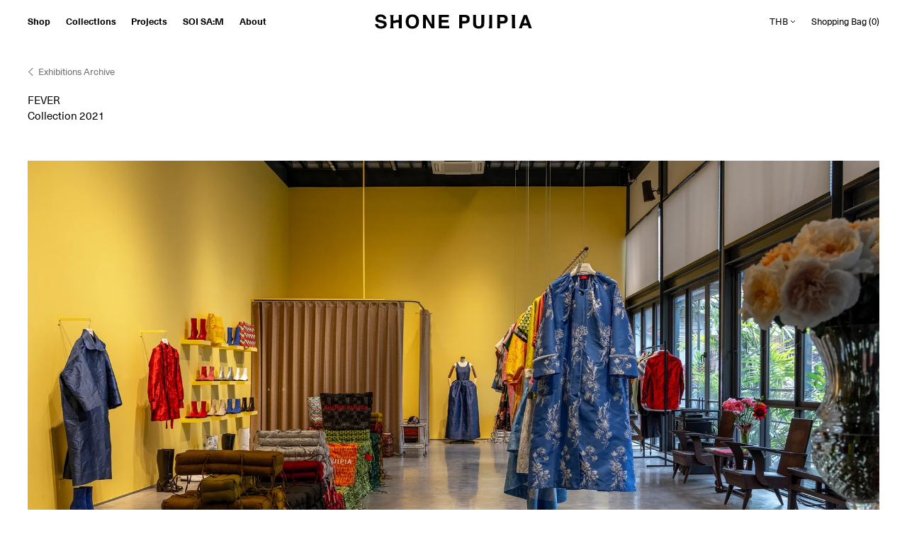

--- FILE ---
content_type: text/html; charset=utf-8
request_url: https://shonepuipia.com/soisam/exhibitions/fever
body_size: 12803
content:
<!DOCTYPE html><html lang="en-US"><head><meta charSet="utf-8"/><meta property="og:url" content="https://shonepuipia.com"/><meta property="og:image" content="/card.png"/><meta property="og:image:alt" content="Shone Puipia"/><meta property="og:image:width" content="1200"/><meta property="og:image:height" content="630"/><meta property="og:locale" content="en_IE"/><link rel="apple-touch-icon" href="/apple-touch-icon.png" sizes="180x180"/><link rel="icon" type="image/png" href="/favicon-32x32.png" sizes="32x32"/><link rel="icon" type="image/png" href="/favicon-16x16.png" sizes="16x16"/><meta name="viewport" content="width=device-width, initial-scale=1, maximum-scale=1"/><meta name="description" content="SHONE PUIPIA is a contemporary luxury wear label based in Bangkok. Discover and shop our latest collection of clothing, shoes &amp; accessories."/><meta property="og:description" content="SHONE PUIPIA is a contemporary luxury wear label based in Bangkok. Discover and shop our latest collection of clothing, shoes &amp; accessories."/><meta property="og:type" content="website"/><meta property="og:site_name" content="SHONE PUIPIA"/><title>FEVER - Exhibition undefined – SHONE PUIPIA</title><meta name="robots" content="index,follow"/><meta property="og:title" content="FEVER - Exhibition undefined"/><meta name="next-head-count" content="18"/><link data-next-font="" rel="preconnect" href="/" crossorigin="anonymous"/><link rel="preload" href="/_next/static/css/b2416c83abf673dc.css" as="style"/><link rel="stylesheet" href="/_next/static/css/b2416c83abf673dc.css" data-n-g=""/><link rel="preload" href="/_next/static/css/06b16a7cca6a2e14.css" as="style"/><link rel="stylesheet" href="/_next/static/css/06b16a7cca6a2e14.css" data-n-p=""/><link rel="preload" href="/_next/static/css/5209c2aa68563d37.css" as="style"/><link rel="stylesheet" href="/_next/static/css/5209c2aa68563d37.css" data-n-p=""/><noscript data-n-css=""></noscript><script defer="" nomodule="" src="/_next/static/chunks/polyfills-42372ed130431b0a.js"></script><script src="/_next/static/chunks/webpack-c529d1b648270e90.js" defer=""></script><script src="/_next/static/chunks/framework-64ad27b21261a9ce.js" defer=""></script><script src="/_next/static/chunks/main-1383f1910acacd65.js" defer=""></script><script src="/_next/static/chunks/pages/_app-4aba16df39a901a8.js" defer=""></script><script src="/_next/static/chunks/456-af186778fe0b2629.js" defer=""></script><script src="/_next/static/chunks/323-1f4f35bf24379cbf.js" defer=""></script><script src="/_next/static/chunks/505-8427f4c857195281.js" defer=""></script><script src="/_next/static/chunks/pages/soisam/exhibitions/%5Bslug%5D-7d42d0eefd15628e.js" defer=""></script><script src="/_next/static/Uc4K-KuC7uGJa61dDKYKd/_buildManifest.js" defer=""></script><script src="/_next/static/Uc4K-KuC7uGJa61dDKYKd/_ssgManifest.js" defer=""></script></head><body class="loading"><div id="__next"><div class="Layout_root__7vH_G"><header class="DesktopHeader_container__ur90_"><div class="DesktopHeader_bar__ciPuS"><nav><div class="DesktopHeader_frame__RkevZ"><div class="DesktopHeader_center__PKvWv"><a class="DesktopHeader_logoLink__x3Gyk" href="/"><svg viewBox="0 0 512 50" width="11" height="15" stroke-width="0" fill="currentColor" xmlns="http://www.w3.org/2000/svg" class="DesktopHeader_logo__c7X2y"><g><path d="m495.3 3h-10.5l-15.9 44.4h9.7l3-9.1h16.4l2.9 9.1h10.1zm-11.1 27.6 5.8-17.5 5.6 17.5z"></path><path d="m34.4 25.1c-1.7-1.4-4.3-2.5-7.8-3.3l-8-1.8c-3.1-.7-5.1-1.3-6-1.9-1.5-.8-2.2-2-2.2-3.6 0-1.8.7-3.1 2.2-4.1s3.5-1.5 6-1.5c2.2 0 4.1.4 5.6 1.1 2.3 1.1 3.5 3.1 3.6 5.8h9.1c-.2-4.8-2-8.5-5.4-11s-7.5-3.8-12.3-3.8c-5.8 0-10.1 1.3-13.1 4s-4.5 6-4.4 10.1c0 4.4 1.5 7.7 4.6 9.8 1.8 1.2 5.1 2.4 9.9 3.4l4.9 1.1c2.9.6 4.9 1.3 6.3 2.1 1.3.8 2 2 2 3.5 0 2.6-1.3 4.3-4 5.2-1.5.6-3.4.8-5.6.8-3.8 0-6.5-.9-8-2.8-.9-1-1.4-2.6-1.7-4.6h-9c0 4.7 1.7 8.4 5.1 11.1s8.1 4 14 4c5.8 0 10.3-1.4 13.5-4.1s4.8-6.2 4.8-10.3c-.1-4-1.4-7.1-4.1-9.2z"></path><path d="m136.8 6.3c-3.4-3.5-7.7-5.3-14.1-5.3s-12.1 1.8-15.5 5.3c-4.6 4.1-6.9 10.3-6.9 18.6 0 8.1 2.3 14.3 6.9 18.6 3.4 3.5 8.3 5.3 14.8 5.3 6.4 0 11.4-1.8 14.8-5.3 4.6-4.3 6.8-10.5 6.8-18.6 0-8.3-2.2-14.5-6.8-18.6zm-5.9 30.3c-2.2 2.8-5.2 4.1-8.9 4.1s-6.7-1.4-8.9-4.1c-2.2-2.8-3.3-6.7-3.3-11.8s1.1-9 3.3-11.8 5.2-4.1 8.9-4.1 6.7 1.4 8.9 4.1c2.2 2.8 3.3 6.7 3.3 11.7 0 5.3-1.1 9.2-3.3 11.9z"></path><path d="m184.8 33.8-17.9-31.4h-9.9v45.1h8.8v-32l18.4 32h9.4v-45.1h-8.8z"></path><path d="m217.2 27.8h22v-7.9h-22v-9.5h23.9v-8h-33.1v45.1h34.2v-8.1h-25z"></path><path d="m304.8 5.9c-2.7-2.3-6.2-3.5-10.7-3.5h-19.4v45.1h9.4v-16.2h9.4c4.9 0 8.7-1.1 11.3-3.3s4-6 4-11.3c0-4.9-1.4-8.5-4-10.8zm-7.2 16c-1.2 1.1-2.9 1.6-5 1.6h-8.5v-13.3h8.5c2.2 0 3.8.5 5 1.5s1.8 2.7 1.8 5c0 2.4-.6 4.1-1.8 5.2z"></path><path d="m346.5 30.1c0 3.1-.4 5.4-1.1 6.8-1.1 2.5-3.6 3.8-7.4 3.8s-6.3-1.3-7.4-3.8c-.7-1.4-1.1-3.7-1.1-6.8v-27.7h-9.6v27.7c0 4.8.7 8.5 2.2 11.2 2.8 4.9 8.1 7.3 15.9 7.3s13.1-2.4 15.9-7.3c1.5-2.7 2.2-6.4 2.2-11.2v-27.7h-9.6z"></path><path d="m428.5 5.9c-2.7-2.3-6.2-3.5-10.7-3.5h-19.4v45.1h9.4v-16.2h9.4c4.9 0 8.7-1.1 11.3-3.3s4-6 4-11.3c-.1-4.9-1.4-8.5-4-10.8zm-7.2 16c-1.2 1.1-2.9 1.6-5 1.6h-8.5v-13.3h8.5c2.2 0 3.8.5 5 1.5s1.8 2.7 1.8 5c0 2.4-.6 4.1-1.8 5.2z"></path><path d="m455.9 32.7v-30.3h-9.4-2.2l.4.8c1.7 3.7 1.8 6.2 1.8 12.4v31.9h9.4 2.2l-.4-.8c-1.8-4-1.8-14-1.8-14z"></path><path d="m372.4 30.4v3.4c0 6.8-.2 9-1.9 12.9l-.4.8h2.3 9.4v-45.1h-9.4z"></path><path d="m77.9 19.8h-8.6c-1.1 0-1.9.8-2.1 1.8h-7.6v-5.1c0-2.1 0-5.4.4-7.8.3-2.5.6-2.9 1.3-5.2l.3-.8h-12.7l.4.8c1.7 3.8 1.9 6.5 1.9 13.3v2.9 16.5c0 2.8-.3 6.3-1.7 10.7l-.2.8h12.4l-.3-.7c-1.5-4.6-1.8-8.7-1.8-14.4v-2.7h7.6c.2-1 1.1-1.7 2.1-1.7h8.6v3.7 15.6h9.4v-45.2h-9.4z"></path></g></svg></a></div><div class="DesktopHeader_left__Ez3Ax"><ul class="DesktopHeader_navItems___0gjQ DesktopHeader_navItemsMain__GNNAX"><li class="DesktopHeader_navItem__qHwAD"><div><a class="DesktopHeader_navItemLink__Fnh2m" style="pointer-events:initial" href="/shop">Shop</a><div class="DesktopHeader_flyout__CA0JF" style="padding-left:0"><ul class="DesktopHeader_flyoutNavItems__e6Asm"><li class="DesktopHeader_flyoutNavItem__YJ1nx"><a class="DesktopHeader_flyoutNavItemLink__n7Oo9" href="/shop/category/tops">Tops</a></li><li class="DesktopHeader_flyoutNavItem__YJ1nx"><a class="DesktopHeader_flyoutNavItemLink__n7Oo9" href="/shop/category/trousers">Trousers</a></li><li class="DesktopHeader_flyoutNavItem__YJ1nx"><a class="DesktopHeader_flyoutNavItemLink__n7Oo9" href="/shop/category/skirts">Skirts</a></li><li class="DesktopHeader_flyoutNavItem__YJ1nx"><a class="DesktopHeader_flyoutNavItemLink__n7Oo9" href="/shop/category/dresses">Dresses</a></li><li class="DesktopHeader_flyoutNavItem__YJ1nx"><a class="DesktopHeader_flyoutNavItemLink__n7Oo9" href="/shop/category/outerwear">Outerwear</a></li><li class="DesktopHeader_flyoutNavItem__YJ1nx"><a class="DesktopHeader_flyoutNavItemLink__n7Oo9" href="/shop/category/shoes">Shoes</a></li><li class="DesktopHeader_flyoutNavItem__YJ1nx"><a class="DesktopHeader_flyoutNavItemLink__n7Oo9" href="/shop/category/bags">Bags</a></li><li class="DesktopHeader_flyoutNavItem__YJ1nx"><a class="DesktopHeader_flyoutNavItemLink__n7Oo9" href="/shop/category/accessories">Accessories</a></li><li class="DesktopHeader_flyoutNavItem__YJ1nx"><a class="DesktopHeader_flyoutNavItemLink__n7Oo9" href="/shop/category/shone-puipia-x-philip-huang">Shone Puipia x Philip Huang</a></li></ul></div></div></li><li class="DesktopHeader_navItem__qHwAD"><div><a class="DesktopHeader_navItemLink__Fnh2m" style="pointer-events:initial" href="/collections">Collections</a><div class="DesktopHeader_flyout__CA0JF" style="padding-left:0"><ul class="DesktopHeader_flyoutNavItems__e6Asm"><li class="DesktopHeader_flyoutNavItem__YJ1nx"><a class="DesktopHeader_flyoutNavItemLink__n7Oo9" href="/collections/hands-reshape-2025">2025 HANDS RESHAPE</a></li><li class="DesktopHeader_flyoutNavItem__YJ1nx"><a class="DesktopHeader_flyoutNavItemLink__n7Oo9" href="/collections/ruam-toh-2024">2024 RUAM-TOH</a></li><li class="DesktopHeader_flyoutNavItem__YJ1nx"><a class="DesktopHeader_flyoutNavItemLink__n7Oo9" href="/collections/hands-2023">2023 HANDS</a></li><li class="DesktopHeader_flyoutNavItem__YJ1nx"><a class="DesktopHeader_flyoutNavItemLink__n7Oo9" href="/collections/afterglow-2022">2022 AFTERGLOW</a></li><li class="DesktopHeader_flyoutNavItem__YJ1nx"><a class="DesktopHeader_flyoutNavItemLink__n7Oo9" href="/collections">All Collections</a></li></ul></div></div></li><li class="DesktopHeader_navItem__qHwAD"><div><a class="DesktopHeader_navItemLink__Fnh2m" style="pointer-events:initial" href="/projects">Projects</a><div class="DesktopHeader_flyout__CA0JF" style="padding-left:0"><ul class="DesktopHeader_flyoutNavItems__e6Asm"><li class="DesktopHeader_flyoutNavItem__YJ1nx"><a class="DesktopHeader_flyoutNavItemLink__n7Oo9" href="/projects/hands-reshape-2025">HANDS RESHAPE</a></li><li class="DesktopHeader_flyoutNavItem__YJ1nx"><a class="DesktopHeader_flyoutNavItemLink__n7Oo9" href="/projects/ruam-toh-art-resources-x-shone-puipia-2024">RUAM-TOH: Art Resources x Shone Puipia</a></li><li class="DesktopHeader_flyoutNavItem__YJ1nx"><a class="DesktopHeader_flyoutNavItemLink__n7Oo9" href="/projects/panpuri-heaven-moon-osmanthus-2024">PAÑPURI: Heaven Moon Osmanthus</a></li><li class="DesktopHeader_flyoutNavItem__YJ1nx"><a class="DesktopHeader_flyoutNavItemLink__n7Oo9" href="/projects/fluid-transitions-2023">Fluid Transitions</a></li><li class="DesktopHeader_flyoutNavItem__YJ1nx"><a class="DesktopHeader_flyoutNavItemLink__n7Oo9" href="/projects">All Projects</a></li></ul></div></div></li><li class="DesktopHeader_navItem__qHwAD"><div><a class="DesktopHeader_navItemLink__Fnh2m" style="pointer-events:initial" href="/soisam">SOI SA:M</a><div class="DesktopHeader_flyout__CA0JF" style="padding-left:0"><ul class="DesktopHeader_flyoutNavItems__e6Asm"><li class="DesktopHeader_flyoutNavItem__YJ1nx"><a class="DesktopHeader_flyoutNavItemLink__n7Oo9" href="/soisam">Overview</a></li><li class="DesktopHeader_flyoutNavItem__YJ1nx"><a class="DesktopHeader_flyoutNavItemLink__n7Oo9" href="/soisam/exhibitions/ruam-toh">RUAM-TOH: Collection 2024</a></li><li class="DesktopHeader_flyoutNavItem__YJ1nx"><a class="DesktopHeader_flyoutNavItemLink__n7Oo9" href="/soisam/exhibitions">Exhibitions Archive</a></li></ul></div></div></li><li class="DesktopHeader_navItem__qHwAD"><div><a class="DesktopHeader_navItemLink__Fnh2m" style="pointer-events:initial" href="/about">About</a></div></li></ul></div><div class="DesktopHeader_right__KBhb5"><ul class="DesktopHeader_navItems___0gjQ"><li class="DesktopHeader_navItem__qHwAD"><div class="DesktopHeader_navItemInner__BnXns"><div><label id="downshift-74-label" for="downshift-74-toggle-button" class="visuallyHidden">Currency:</label> <div class="Dropdown_dropdownBox__I2Byp Dropdown_textVariant__kmINw"><button class="Button_root__3fIL8 Button_text__j_qEn" id="downshift-74-toggle-button" aria-haspopup="listbox" aria-expanded="false" aria-labelledby="downshift-74-label downshift-74-toggle-button">THB<!-- --> <svg viewBox="0 0 8 5" width="8" height="5" stroke="currentColor" stroke-width="1" fill="none" xmlns="http://www.w3.org/2000/svg" class="Dropdown_arrowIcon__JY24w"><path vector-effect="non-scaling-stroke" d="M7,1L4,4L1,1"></path></svg></button></div></div></div></li><li class="DesktopHeader_navItem__qHwAD"><a href="#" class="DesktopHeader_navItemLink__Fnh2m">Shopping Bag (<!-- -->0<!-- -->)</a></li></ul></div></div></nav></div></header><header class="MobileHeader_container__EVFuh"><div class="MobileHeader_bar__oy0kn"><nav><div class="MobileHeader_frame__DLKPC"><div class="MobileHeader_center__WWHKp"><a class="MobileHeader_logoLink__Ra2yD" href="/"><svg viewBox="0 0 512 50" width="11" height="15" stroke-width="0" fill="currentColor" xmlns="http://www.w3.org/2000/svg" class="MobileHeader_logo__a1RC8"><g><path d="m495.3 3h-10.5l-15.9 44.4h9.7l3-9.1h16.4l2.9 9.1h10.1zm-11.1 27.6 5.8-17.5 5.6 17.5z"></path><path d="m34.4 25.1c-1.7-1.4-4.3-2.5-7.8-3.3l-8-1.8c-3.1-.7-5.1-1.3-6-1.9-1.5-.8-2.2-2-2.2-3.6 0-1.8.7-3.1 2.2-4.1s3.5-1.5 6-1.5c2.2 0 4.1.4 5.6 1.1 2.3 1.1 3.5 3.1 3.6 5.8h9.1c-.2-4.8-2-8.5-5.4-11s-7.5-3.8-12.3-3.8c-5.8 0-10.1 1.3-13.1 4s-4.5 6-4.4 10.1c0 4.4 1.5 7.7 4.6 9.8 1.8 1.2 5.1 2.4 9.9 3.4l4.9 1.1c2.9.6 4.9 1.3 6.3 2.1 1.3.8 2 2 2 3.5 0 2.6-1.3 4.3-4 5.2-1.5.6-3.4.8-5.6.8-3.8 0-6.5-.9-8-2.8-.9-1-1.4-2.6-1.7-4.6h-9c0 4.7 1.7 8.4 5.1 11.1s8.1 4 14 4c5.8 0 10.3-1.4 13.5-4.1s4.8-6.2 4.8-10.3c-.1-4-1.4-7.1-4.1-9.2z"></path><path d="m136.8 6.3c-3.4-3.5-7.7-5.3-14.1-5.3s-12.1 1.8-15.5 5.3c-4.6 4.1-6.9 10.3-6.9 18.6 0 8.1 2.3 14.3 6.9 18.6 3.4 3.5 8.3 5.3 14.8 5.3 6.4 0 11.4-1.8 14.8-5.3 4.6-4.3 6.8-10.5 6.8-18.6 0-8.3-2.2-14.5-6.8-18.6zm-5.9 30.3c-2.2 2.8-5.2 4.1-8.9 4.1s-6.7-1.4-8.9-4.1c-2.2-2.8-3.3-6.7-3.3-11.8s1.1-9 3.3-11.8 5.2-4.1 8.9-4.1 6.7 1.4 8.9 4.1c2.2 2.8 3.3 6.7 3.3 11.7 0 5.3-1.1 9.2-3.3 11.9z"></path><path d="m184.8 33.8-17.9-31.4h-9.9v45.1h8.8v-32l18.4 32h9.4v-45.1h-8.8z"></path><path d="m217.2 27.8h22v-7.9h-22v-9.5h23.9v-8h-33.1v45.1h34.2v-8.1h-25z"></path><path d="m304.8 5.9c-2.7-2.3-6.2-3.5-10.7-3.5h-19.4v45.1h9.4v-16.2h9.4c4.9 0 8.7-1.1 11.3-3.3s4-6 4-11.3c0-4.9-1.4-8.5-4-10.8zm-7.2 16c-1.2 1.1-2.9 1.6-5 1.6h-8.5v-13.3h8.5c2.2 0 3.8.5 5 1.5s1.8 2.7 1.8 5c0 2.4-.6 4.1-1.8 5.2z"></path><path d="m346.5 30.1c0 3.1-.4 5.4-1.1 6.8-1.1 2.5-3.6 3.8-7.4 3.8s-6.3-1.3-7.4-3.8c-.7-1.4-1.1-3.7-1.1-6.8v-27.7h-9.6v27.7c0 4.8.7 8.5 2.2 11.2 2.8 4.9 8.1 7.3 15.9 7.3s13.1-2.4 15.9-7.3c1.5-2.7 2.2-6.4 2.2-11.2v-27.7h-9.6z"></path><path d="m428.5 5.9c-2.7-2.3-6.2-3.5-10.7-3.5h-19.4v45.1h9.4v-16.2h9.4c4.9 0 8.7-1.1 11.3-3.3s4-6 4-11.3c-.1-4.9-1.4-8.5-4-10.8zm-7.2 16c-1.2 1.1-2.9 1.6-5 1.6h-8.5v-13.3h8.5c2.2 0 3.8.5 5 1.5s1.8 2.7 1.8 5c0 2.4-.6 4.1-1.8 5.2z"></path><path d="m455.9 32.7v-30.3h-9.4-2.2l.4.8c1.7 3.7 1.8 6.2 1.8 12.4v31.9h9.4 2.2l-.4-.8c-1.8-4-1.8-14-1.8-14z"></path><path d="m372.4 30.4v3.4c0 6.8-.2 9-1.9 12.9l-.4.8h2.3 9.4v-45.1h-9.4z"></path><path d="m77.9 19.8h-8.6c-1.1 0-1.9.8-2.1 1.8h-7.6v-5.1c0-2.1 0-5.4.4-7.8.3-2.5.6-2.9 1.3-5.2l.3-.8h-12.7l.4.8c1.7 3.8 1.9 6.5 1.9 13.3v2.9 16.5c0 2.8-.3 6.3-1.7 10.7l-.2.8h12.4l-.3-.7c-1.5-4.6-1.8-8.7-1.8-14.4v-2.7h7.6c.2-1 1.1-1.7 2.1-1.7h8.6v3.7 15.6h9.4v-45.2h-9.4z"></path></g></svg></a></div><div class="MobileHeader_left__190_6"><button class="MobileHeader_menuButton__k6LNA" aria-label="Open menu"><svg viewBox="0 0 19 15" width="19" height="15" stroke="currentColor" stroke-width="1" fill="none" xmlns="http://www.w3.org/2000/svg" class="MobileHeader_menuIcon__h69l7"><g vector-effect="non-scaling-stroke"><path d="m1 7.5h17"></path><path d="m1 1.5h17"></path><path d="m1 13.5h17"></path></g></svg></button></div><div class="MobileHeader_right__OF1cI"><a href="#" class="MobileHeader_bagButton__kgSSt" aria-label="View Shopping Bag"><svg viewBox="0 0 23 24" width="23" height="24" stroke="currentColor" stroke-width="1" fill="none" xmlns="http://www.w3.org/2000/svg" class="MobileHeader_bagIcon__SxjMw"><g vector-effect="non-scaling-stroke"><path d="m1.5 6.5h20v16h-20z"></path><path d="m14.5 6.4v-1.9c0-1.7-1.3-3-3-3s-3 1.3-3 3v1.9"></path></g></svg><span class="MobileHeader_bagCount__l2uJZ">0</span></a></div></div></nav></div></header><main class="Layout_main__Fpf8u"><div class="container_container__auTwz"><div class="container_containerItem__9wLzm container_containerItemPostHeader__avQu_"><div class="compositeHeading_backLink__lPmOc"><a href="/soisam/exhibitions"><svg viewBox="0 0 8 12" width="8" height="12" stroke="currentColor" stroke-width="1" fill="none" xmlns="http://www.w3.org/2000/svg" class="compositeHeading_backLinkIcon__U07SX"><path vector-effect="non-scaling-stroke" d="m6.5 11-5-5 5-5"></path></svg>Exhibitions Archive</a></div><h2 class="compositeHeading_title__UPFxx">FEVER</h2><h3 class="compositeHeading_subtitle__Rc_Cz">Collection 2021</h3></div><div class="ExhibitionPage_mainImageBox__xKj1E"><div style="position:absolute;left:0;top:0;width:100%;height:100%"><img alt="Main image of FEVER" loading="lazy" decoding="async" data-nimg="fill" style="position:absolute;height:100%;width:100%;left:0;top:0;right:0;bottom:0;object-fit:cover;color:transparent" sizes="100vw" srcSet="https://cdn.sanity.io/images/wapj455w/production/c81743b3e5fd34408c20c392ac5705cf59366d51-3500x2334.jpg?w=640&amp;q=85&amp;fit=max&amp;auto=format 640w, https://cdn.sanity.io/images/wapj455w/production/c81743b3e5fd34408c20c392ac5705cf59366d51-3500x2334.jpg?w=750&amp;q=85&amp;fit=max&amp;auto=format 750w, https://cdn.sanity.io/images/wapj455w/production/c81743b3e5fd34408c20c392ac5705cf59366d51-3500x2334.jpg?w=828&amp;q=85&amp;fit=max&amp;auto=format 828w, https://cdn.sanity.io/images/wapj455w/production/c81743b3e5fd34408c20c392ac5705cf59366d51-3500x2334.jpg?w=1080&amp;q=85&amp;fit=max&amp;auto=format 1080w, https://cdn.sanity.io/images/wapj455w/production/c81743b3e5fd34408c20c392ac5705cf59366d51-3500x2334.jpg?w=1200&amp;q=85&amp;fit=max&amp;auto=format 1200w, https://cdn.sanity.io/images/wapj455w/production/c81743b3e5fd34408c20c392ac5705cf59366d51-3500x2334.jpg?w=1920&amp;q=85&amp;fit=max&amp;auto=format 1920w, https://cdn.sanity.io/images/wapj455w/production/c81743b3e5fd34408c20c392ac5705cf59366d51-3500x2334.jpg?w=2048&amp;q=85&amp;fit=max&amp;auto=format 2048w, https://cdn.sanity.io/images/wapj455w/production/c81743b3e5fd34408c20c392ac5705cf59366d51-3500x2334.jpg?w=3840&amp;q=85&amp;fit=max&amp;auto=format 3840w" src="https://cdn.sanity.io/images/wapj455w/production/c81743b3e5fd34408c20c392ac5705cf59366d51-3500x2334.jpg?w=3840&amp;q=85&amp;fit=max&amp;auto=format"/></div></div><div class="container_containerItem__9wLzm"><div class="compositeHeading_compositeHeading__vVdxy"><h2 class="compositeHeading_title__UPFxx">FEVER</h2><h3 class="compositeHeading_subtitle__Rc_Cz">Collection 2021</h3></div><div class="bodyContent_bodyText__Au9Iz"><p>July 5, 2021 - July 09, 2022</p><div><p><strong>SHONE PUIPIA x One More Thing</strong><br/>At the heart of this collection is a collaboration with One More Thing, a Bangkok-based material-driven brand that places an emphasis on textile tile and graphical woven surface – calling themselves the “Eccentric Surface Creator”. We have been working with them over the past year to develop 28 original jacquard fabric designs that are used throughout the collection. <em>FEVER</em> is a testament to all things that make us burn from within. It is ultimately a reaction to this global pandemic that has forced us to stay put for the past two years, and counting. We wanted to create a collection that is an audacious act of dressing up and uplifting oneself through clothing. A vision of joyful colours, clashing prints, and bold silhouettes has never been more poignant to project to the world.<br/><br/>At the beginning, we approached this collection as a fabric design project. The prints represent different key aspects of the brand and Shone’s passion in the arts and crafts. We created them using a process that combined hand-drawn and real-life sources with computer-generated techniques. Tulips, marigolds, and sunflowers were expressed in different mediums, such as pencil, charcoal, and acrylics. Spiraling bouquets were bleach-painted on fabric for its specific ephemeral brushstrokes. Bold stripes, when looked upon closely, has textures created from pencil rubbings on surfaces in our studio. We also looked back through past collections and selected some of our favorite patterns to be reinterpreted with jacquard weaving. The <em>Yagasuri Scales</em>, the <em>Flame Lily</em>, and the <em>Berber Collage Stripes</em> are rescaled and recolored in monochromatic tones for the new collection. Another part of our research brought us to graphical textile elements found in fabrics and handicrafts from different eras and parts of the world. Embroidery details in 18th-century European clothing were lifted to create bold graphical patterns. One design incorporated a collection of vintage Belgian lace Shone found in Antwerp. And the <em>luntaya acheik</em>, an indigenous Burmese textile pattern, inspired us with their striking colours and interwoven waves.<br/><br/><em>FEVER</em> continues to explore further the wardrobe vocabulary of SHONE PUIPIA. Sharply tailored dresses and jackets meet the fluidity of bias tube fringe skirts and wispy fil-coupé textures on feminine cocoon shapes. The silhouettes follow the nature of the jacquard fabrics and clean cuts showcase the eccentric prints. The fabric structure allowed us to create strong lines and dramatic volumes while keeping the construction light and minimal. The final looks of evening gowns paired with matching baseball caps present our vision of contemporary couture.<br/><br/><strong>Fever Pillows (2021)</strong><br/>by Pinaree Sanpitak in collaboration with SHONE PUIPIA and One More Thing<br/><br/>These <em>khid</em> pillows with strings first appeared in the large-scale interactive installation titled <em>The House is Crumbling</em> at the National Gallery Singapore in 2017. Visitors could tie and untie over 4,000 pillows during the 4- month long period. Each day the scenario would change. It was a setting of soft, fragile, shared environment which can go either which way, depending on how each of us handles it. Whether you are tying or un-tying, simple actions can make a change.<br/><br/>Four years forward, we keep our rhythm and balance amidst the chaos. With the vibrant and exclusive design of SHONE PUIPIA, <em>Fever Pillows</em> accompany the collection and create a playful dialogue with the bold and uplifting silhouettes. In the words of the designer, <em>“FEVER is a testament to all things that make us burn from within.”</em> The pillows heat up and cool down.</p><p>Images by Soopakorn Srisakul</p></div></div></div><div class="container_containerItem__9wLzm"><div class="grid_grid__AHVMa grid_col1__JAzCz grid_desktopCol2__sU84L grid_containerGutter__Dq7V3 grid_alignCenter__xI1SK"><div class="grid_desktopColSpan2__hbSjS"><img alt="Photo of FEVER" loading="lazy" width="1920" height="1280" decoding="async" data-nimg="1" style="color:transparent;object-fit:cover;width:100%;height:auto" sizes="100vw" srcSet="https://cdn.sanity.io/images/wapj455w/production/6c69f01d7eb52430d3380da62103fffb84619c3e-3500x2334.jpg?w=640&amp;q=85&amp;fit=max&amp;auto=format 640w, https://cdn.sanity.io/images/wapj455w/production/6c69f01d7eb52430d3380da62103fffb84619c3e-3500x2334.jpg?w=750&amp;q=85&amp;fit=max&amp;auto=format 750w, https://cdn.sanity.io/images/wapj455w/production/6c69f01d7eb52430d3380da62103fffb84619c3e-3500x2334.jpg?w=828&amp;q=85&amp;fit=max&amp;auto=format 828w, https://cdn.sanity.io/images/wapj455w/production/6c69f01d7eb52430d3380da62103fffb84619c3e-3500x2334.jpg?w=1080&amp;q=85&amp;fit=max&amp;auto=format 1080w, https://cdn.sanity.io/images/wapj455w/production/6c69f01d7eb52430d3380da62103fffb84619c3e-3500x2334.jpg?w=1200&amp;q=85&amp;fit=max&amp;auto=format 1200w, https://cdn.sanity.io/images/wapj455w/production/6c69f01d7eb52430d3380da62103fffb84619c3e-3500x2334.jpg?w=1920&amp;q=85&amp;fit=max&amp;auto=format 1920w, https://cdn.sanity.io/images/wapj455w/production/6c69f01d7eb52430d3380da62103fffb84619c3e-3500x2334.jpg?w=2048&amp;q=85&amp;fit=max&amp;auto=format 2048w, https://cdn.sanity.io/images/wapj455w/production/6c69f01d7eb52430d3380da62103fffb84619c3e-3500x2334.jpg?w=3840&amp;q=85&amp;fit=max&amp;auto=format 3840w" src="https://cdn.sanity.io/images/wapj455w/production/6c69f01d7eb52430d3380da62103fffb84619c3e-3500x2334.jpg?w=3840&amp;q=85&amp;fit=max&amp;auto=format"/></div><div class=""><img alt="Photo of FEVER" loading="lazy" width="1920" height="2879" decoding="async" data-nimg="1" style="color:transparent;object-fit:cover;width:100%;height:auto" sizes="(max-width: 800px) 100vw, 50vw" srcSet="https://cdn.sanity.io/images/wapj455w/production/c51925ea92e3f7d13ee8ddf8197e38b68b45b8f7-2334x3500.jpg?w=384&amp;q=85&amp;fit=max&amp;auto=format 384w, https://cdn.sanity.io/images/wapj455w/production/c51925ea92e3f7d13ee8ddf8197e38b68b45b8f7-2334x3500.jpg?w=640&amp;q=85&amp;fit=max&amp;auto=format 640w, https://cdn.sanity.io/images/wapj455w/production/c51925ea92e3f7d13ee8ddf8197e38b68b45b8f7-2334x3500.jpg?w=750&amp;q=85&amp;fit=max&amp;auto=format 750w, https://cdn.sanity.io/images/wapj455w/production/c51925ea92e3f7d13ee8ddf8197e38b68b45b8f7-2334x3500.jpg?w=828&amp;q=85&amp;fit=max&amp;auto=format 828w, https://cdn.sanity.io/images/wapj455w/production/c51925ea92e3f7d13ee8ddf8197e38b68b45b8f7-2334x3500.jpg?w=1080&amp;q=85&amp;fit=max&amp;auto=format 1080w, https://cdn.sanity.io/images/wapj455w/production/c51925ea92e3f7d13ee8ddf8197e38b68b45b8f7-2334x3500.jpg?w=1200&amp;q=85&amp;fit=max&amp;auto=format 1200w, https://cdn.sanity.io/images/wapj455w/production/c51925ea92e3f7d13ee8ddf8197e38b68b45b8f7-2334x3500.jpg?w=1920&amp;q=85&amp;fit=max&amp;auto=format 1920w, https://cdn.sanity.io/images/wapj455w/production/c51925ea92e3f7d13ee8ddf8197e38b68b45b8f7-2334x3500.jpg?w=2048&amp;q=85&amp;fit=max&amp;auto=format 2048w, https://cdn.sanity.io/images/wapj455w/production/c51925ea92e3f7d13ee8ddf8197e38b68b45b8f7-2334x3500.jpg?w=3840&amp;q=85&amp;fit=max&amp;auto=format 3840w" src="https://cdn.sanity.io/images/wapj455w/production/c51925ea92e3f7d13ee8ddf8197e38b68b45b8f7-2334x3500.jpg?w=3840&amp;q=85&amp;fit=max&amp;auto=format"/></div><div class=""><img alt="Photo of FEVER" loading="lazy" width="1920" height="2879" decoding="async" data-nimg="1" style="color:transparent;object-fit:cover;width:100%;height:auto" sizes="(max-width: 800px) 100vw, 50vw" srcSet="https://cdn.sanity.io/images/wapj455w/production/7f6405536978405ec07440142a5273cf54924b4d-2334x3500.jpg?w=384&amp;q=85&amp;fit=max&amp;auto=format 384w, https://cdn.sanity.io/images/wapj455w/production/7f6405536978405ec07440142a5273cf54924b4d-2334x3500.jpg?w=640&amp;q=85&amp;fit=max&amp;auto=format 640w, https://cdn.sanity.io/images/wapj455w/production/7f6405536978405ec07440142a5273cf54924b4d-2334x3500.jpg?w=750&amp;q=85&amp;fit=max&amp;auto=format 750w, https://cdn.sanity.io/images/wapj455w/production/7f6405536978405ec07440142a5273cf54924b4d-2334x3500.jpg?w=828&amp;q=85&amp;fit=max&amp;auto=format 828w, https://cdn.sanity.io/images/wapj455w/production/7f6405536978405ec07440142a5273cf54924b4d-2334x3500.jpg?w=1080&amp;q=85&amp;fit=max&amp;auto=format 1080w, https://cdn.sanity.io/images/wapj455w/production/7f6405536978405ec07440142a5273cf54924b4d-2334x3500.jpg?w=1200&amp;q=85&amp;fit=max&amp;auto=format 1200w, https://cdn.sanity.io/images/wapj455w/production/7f6405536978405ec07440142a5273cf54924b4d-2334x3500.jpg?w=1920&amp;q=85&amp;fit=max&amp;auto=format 1920w, https://cdn.sanity.io/images/wapj455w/production/7f6405536978405ec07440142a5273cf54924b4d-2334x3500.jpg?w=2048&amp;q=85&amp;fit=max&amp;auto=format 2048w, https://cdn.sanity.io/images/wapj455w/production/7f6405536978405ec07440142a5273cf54924b4d-2334x3500.jpg?w=3840&amp;q=85&amp;fit=max&amp;auto=format 3840w" src="https://cdn.sanity.io/images/wapj455w/production/7f6405536978405ec07440142a5273cf54924b4d-2334x3500.jpg?w=3840&amp;q=85&amp;fit=max&amp;auto=format"/></div><div class="grid_desktopColSpan2__hbSjS"><img alt="Photo of FEVER" loading="lazy" width="1920" height="1280" decoding="async" data-nimg="1" style="color:transparent;object-fit:cover;width:100%;height:auto" sizes="100vw" srcSet="https://cdn.sanity.io/images/wapj455w/production/e37c3dfeb0ac5f5942d792126738a4cff2f5d444-3500x2334.jpg?w=640&amp;q=85&amp;fit=max&amp;auto=format 640w, https://cdn.sanity.io/images/wapj455w/production/e37c3dfeb0ac5f5942d792126738a4cff2f5d444-3500x2334.jpg?w=750&amp;q=85&amp;fit=max&amp;auto=format 750w, https://cdn.sanity.io/images/wapj455w/production/e37c3dfeb0ac5f5942d792126738a4cff2f5d444-3500x2334.jpg?w=828&amp;q=85&amp;fit=max&amp;auto=format 828w, https://cdn.sanity.io/images/wapj455w/production/e37c3dfeb0ac5f5942d792126738a4cff2f5d444-3500x2334.jpg?w=1080&amp;q=85&amp;fit=max&amp;auto=format 1080w, https://cdn.sanity.io/images/wapj455w/production/e37c3dfeb0ac5f5942d792126738a4cff2f5d444-3500x2334.jpg?w=1200&amp;q=85&amp;fit=max&amp;auto=format 1200w, https://cdn.sanity.io/images/wapj455w/production/e37c3dfeb0ac5f5942d792126738a4cff2f5d444-3500x2334.jpg?w=1920&amp;q=85&amp;fit=max&amp;auto=format 1920w, https://cdn.sanity.io/images/wapj455w/production/e37c3dfeb0ac5f5942d792126738a4cff2f5d444-3500x2334.jpg?w=2048&amp;q=85&amp;fit=max&amp;auto=format 2048w, https://cdn.sanity.io/images/wapj455w/production/e37c3dfeb0ac5f5942d792126738a4cff2f5d444-3500x2334.jpg?w=3840&amp;q=85&amp;fit=max&amp;auto=format 3840w" src="https://cdn.sanity.io/images/wapj455w/production/e37c3dfeb0ac5f5942d792126738a4cff2f5d444-3500x2334.jpg?w=3840&amp;q=85&amp;fit=max&amp;auto=format"/></div><div class=""><img alt="Photo of FEVER" loading="lazy" width="1920" height="2879" decoding="async" data-nimg="1" style="color:transparent;object-fit:cover;width:100%;height:auto" sizes="(max-width: 800px) 100vw, 50vw" srcSet="https://cdn.sanity.io/images/wapj455w/production/4fe914e71f6009c7886106afe3bacb4120988585-2334x3500.jpg?w=384&amp;q=85&amp;fit=max&amp;auto=format 384w, https://cdn.sanity.io/images/wapj455w/production/4fe914e71f6009c7886106afe3bacb4120988585-2334x3500.jpg?w=640&amp;q=85&amp;fit=max&amp;auto=format 640w, https://cdn.sanity.io/images/wapj455w/production/4fe914e71f6009c7886106afe3bacb4120988585-2334x3500.jpg?w=750&amp;q=85&amp;fit=max&amp;auto=format 750w, https://cdn.sanity.io/images/wapj455w/production/4fe914e71f6009c7886106afe3bacb4120988585-2334x3500.jpg?w=828&amp;q=85&amp;fit=max&amp;auto=format 828w, https://cdn.sanity.io/images/wapj455w/production/4fe914e71f6009c7886106afe3bacb4120988585-2334x3500.jpg?w=1080&amp;q=85&amp;fit=max&amp;auto=format 1080w, https://cdn.sanity.io/images/wapj455w/production/4fe914e71f6009c7886106afe3bacb4120988585-2334x3500.jpg?w=1200&amp;q=85&amp;fit=max&amp;auto=format 1200w, https://cdn.sanity.io/images/wapj455w/production/4fe914e71f6009c7886106afe3bacb4120988585-2334x3500.jpg?w=1920&amp;q=85&amp;fit=max&amp;auto=format 1920w, https://cdn.sanity.io/images/wapj455w/production/4fe914e71f6009c7886106afe3bacb4120988585-2334x3500.jpg?w=2048&amp;q=85&amp;fit=max&amp;auto=format 2048w, https://cdn.sanity.io/images/wapj455w/production/4fe914e71f6009c7886106afe3bacb4120988585-2334x3500.jpg?w=3840&amp;q=85&amp;fit=max&amp;auto=format 3840w" src="https://cdn.sanity.io/images/wapj455w/production/4fe914e71f6009c7886106afe3bacb4120988585-2334x3500.jpg?w=3840&amp;q=85&amp;fit=max&amp;auto=format"/></div></div></div></div></main><footer><div class="Footer_container__rRk34"><div class="Footer_frame__jrycQ"><div class="Footer_currencySection__t1mU4 responsiveHelpers_desktopHidden__IF7pE"><div><label id="downshift-75-label" for="downshift-75-toggle-button" class="visuallyHidden">Currency:</label> <div class="Dropdown_dropdownBox__I2Byp Dropdown_textVariant__kmINw"><button class="Button_root__3fIL8 Button_text__j_qEn" id="downshift-75-toggle-button" aria-haspopup="listbox" aria-expanded="false" aria-labelledby="downshift-75-label downshift-75-toggle-button">THB<!-- --> <svg viewBox="0 0 8 5" width="8" height="5" stroke="currentColor" stroke-width="1" fill="none" xmlns="http://www.w3.org/2000/svg" class="Dropdown_arrowIcon__JY24w"><path vector-effect="non-scaling-stroke" d="M7,1L4,4L1,1"></path></svg></button></div></div></div><div class="Footer_center__ezwR_"><nav><ul class="Footer_navItems__BIwim undefined"><li class="Footer_navItem__xPzaP"><a class="Footer_navItemLink__Jk3FC" href="/shipping-returns">Shipping &amp; Returns</a></li><li class="Footer_navItem__xPzaP"><a class="Footer_navItemLink__Jk3FC" href="/privacy">Privacy Policy</a></li><li class="Footer_navItem__xPzaP"><a class="Footer_navItemLink__Jk3FC" href="/terms">Terms &amp; Conditions</a></li><li class="Footer_navItem__xPzaP"><a class="Footer_navItemLink__Jk3FC" href="/press">Press</a></li><li class="Footer_navItem__xPzaP"><a class="Footer_navItemLink__Jk3FC" href="/contact">Contact</a></li></ul></nav></div><div class="Footer_right__g1shz"><nav><ul class="Footer_navItems__BIwim undefined"><li class="Footer_navItem__xPzaP"><a href="https://www.instagram.com/shonepuipia" target="_blank" rel="noopener noreferrer" class="Footer_navItemLink__Jk3FC">Instagram</a></li><li class="Footer_navItem__xPzaP"><a href="#" class="Footer_navItemLink__Jk3FC">Subscribe</a></li></ul></nav></div><div class="Footer_left__Ny1Az"><div class="Footer_credits__yaNdi">© <!-- -->2026<!-- --> Shone Puipia</div></div></div></div></footer></div></div><script id="__NEXT_DATA__" type="application/json">{"props":{"pageProps":{"preview":false,"exhibitionData":{"_rev":"znTXv15IKPKYg6oXs3FiCM","title":"FEVER","bodyText":[{"_type":"block","style":"normal","_key":"4cae4385c82c","markDefs":[],"children":[{"_key":"bb27f8d2cc50","_type":"span","marks":["strong"],"text":"SHONE PUIPIA x One More Thing"},{"marks":[],"text":"\nAt the heart of this collection is a collaboration with One More Thing, a Bangkok-based material-driven brand that places an emphasis on textile tile and graphical woven surface – calling themselves the “Eccentric Surface Creator”. We have been working with them over the past year to develop 28 original jacquard fabric designs that are used throughout the collection. ","_key":"495a40dad6f4","_type":"span"},{"_key":"cf51f70ac2ae","_type":"span","marks":["em"],"text":"FEVER"},{"marks":[],"text":" is a testament to all things that make us burn from within. It is ultimately a reaction to this global pandemic that has forced us to stay put for the past two years, and counting. We wanted to create a collection that is an audacious act of dressing up and uplifting oneself through clothing. A vision of joyful colours, clashing prints, and bold silhouettes has never been more poignant to project to the world.\n\nAt the beginning, we approached this collection as a fabric design project. The prints represent different key aspects of the brand and Shone’s passion in the arts and crafts. We created them using a process that combined hand-drawn and real-life sources with computer-generated techniques. Tulips, marigolds, and sunflowers were expressed in different mediums, such as pencil, charcoal, and acrylics. Spiraling bouquets were bleach-painted on fabric for its specific ephemeral brushstrokes. Bold stripes, when looked upon closely, has textures created from pencil rubbings on surfaces in our studio. We also looked back through past collections and selected some of our favorite patterns to be reinterpreted with jacquard weaving. The ","_key":"44d2b7265913","_type":"span"},{"_type":"span","marks":["em"],"text":"Yagasuri Scales","_key":"3c77ad5ec867"},{"_key":"fd0d3cfd5a4e","_type":"span","marks":[],"text":", the "},{"text":"Flame Lily","_key":"f96c5164fed9","_type":"span","marks":["em"]},{"_type":"span","marks":[],"text":", and the ","_key":"c033d37d8bd5"},{"_key":"56ae989a1ebe","_type":"span","marks":["em"],"text":"Berber Collage Stripes"},{"marks":[],"text":" are rescaled and recolored in monochromatic tones for the new collection. Another part of our research brought us to graphical textile elements found in fabrics and handicrafts from different eras and parts of the world. Embroidery details in 18th-century European clothing were lifted to create bold graphical patterns. One design incorporated a collection of vintage Belgian lace Shone found in Antwerp. And the ","_key":"4e5b54aaa57b","_type":"span"},{"_type":"span","marks":["em"],"text":"luntaya acheik","_key":"3fb603447146"},{"_key":"f3148c9281f7","_type":"span","marks":[],"text":", an indigenous Burmese textile pattern, inspired us with their striking colours and interwoven waves.\n\n"},{"_type":"span","marks":["em"],"text":"FEVER","_key":"d22997ab67a7"},{"_key":"3e35c343cefd","_type":"span","marks":[],"text":" continues to explore further the wardrobe vocabulary of SHONE PUIPIA. Sharply tailored dresses and jackets meet the fluidity of bias tube fringe skirts and wispy fil-coupé textures on feminine cocoon shapes. The silhouettes follow the nature of the jacquard fabrics and clean cuts showcase the eccentric prints. The fabric structure allowed us to create strong lines and dramatic volumes while keeping the construction light and minimal. The final looks of evening gowns paired with matching baseball caps present our vision of contemporary couture.\n\n"},{"_type":"span","marks":["strong"],"text":"Fever Pillows (2021)","_key":"27973c99642d"},{"_type":"span","marks":[],"text":"\nby Pinaree Sanpitak in collaboration with SHONE PUIPIA and One More Thing\n\nThese ","_key":"32382c6aa160"},{"_type":"span","marks":["em"],"text":"khid","_key":"d2d3d58c1e18"},{"_type":"span","marks":[],"text":" pillows with strings first appeared in the large-scale interactive installation titled ","_key":"f866f3034550"},{"marks":["em"],"text":"The House is Crumbling","_key":"f042104a8cee","_type":"span"},{"marks":[],"text":" at the National Gallery Singapore in 2017. Visitors could tie and untie over 4,000 pillows during the 4- month long period. Each day the scenario would change. It was a setting of soft, fragile, shared environment which can go either which way, depending on how each of us handles it. Whether you are tying or un-tying, simple actions can make a change.\n\nFour years forward, we keep our rhythm and balance amidst the chaos. With the vibrant and exclusive design of SHONE PUIPIA, ","_key":"0d6c79256cea","_type":"span"},{"_type":"span","marks":["em"],"text":"Fever Pillows","_key":"3ea2e2063178"},{"_type":"span","marks":[],"text":" accompany the collection and create a playful dialogue with the bold and uplifting silhouettes. In the words of the designer, ","_key":"513533ea462c"},{"_type":"span","marks":["em"],"text":"“FEVER is a testament to all things that make us burn from within.”","_key":"1125738097cd"},{"_key":"cd0131dce667","_type":"span","marks":[],"text":" The pillows heat up and cool down."}]},{"style":"normal","_key":"a911e9e5733c","markDefs":[],"children":[{"_type":"span","marks":[],"text":"Images by Soopakorn Srisakul","_key":"ab6352ae9e56"}],"_type":"block"}],"_id":"681de5c9-f8eb-4251-83af-8885a80a2a39","dates":"July 5, 2021 - July 09, 2022","subtitle":"Collection 2021","_createdAt":"2021-08-31T14:47:47Z","images":[{"_type":"image","_key":"163b62a00daf","asset":{"_ref":"image-6c69f01d7eb52430d3380da62103fffb84619c3e-3500x2334-jpg","_type":"reference"}},{"_type":"image","_key":"fb96153185ef","asset":{"_ref":"image-c51925ea92e3f7d13ee8ddf8197e38b68b45b8f7-2334x3500-jpg","_type":"reference"}},{"_key":"4e6f8fd63af7","asset":{"_type":"reference","_ref":"image-7f6405536978405ec07440142a5273cf54924b4d-2334x3500-jpg"},"_type":"image"},{"asset":{"_ref":"image-e37c3dfeb0ac5f5942d792126738a4cff2f5d444-3500x2334-jpg","_type":"reference"},"_type":"image","_key":"8a57dfcf30a2"},{"_type":"image","_key":"817af4a1588e","asset":{"_type":"reference","_ref":"image-4fe914e71f6009c7886106afe3bacb4120988585-2334x3500-jpg"}}],"_type":"exhibition","slug":{"current":"fever","_type":"slug"},"date":"2021-07-05","closingDate":"2022-07-08","_updatedAt":"2022-07-14T04:15:38Z","mainImage":{"_type":"image","asset":{"_ref":"image-c81743b3e5fd34408c20c392ac5705cf59366d51-3500x2334-jpg","_type":"reference"}}},"layoutData":{"mainMenu":{"items":[{"title":"Shop","href":"/shop","subMenu":{"items":[{"title":"Tops","href":"/shop/category/tops"},{"title":"Trousers","href":"/shop/category/trousers"},{"title":"Skirts","href":"/shop/category/skirts"},{"title":"Dresses","href":"/shop/category/dresses"},{"title":"Outerwear","href":"/shop/category/outerwear"},{"title":"Shoes","href":"/shop/category/shoes"},{"title":"Bags","href":"/shop/category/bags"},{"title":"Accessories","href":"/shop/category/accessories"},{"title":"Shone Puipia x Philip Huang","href":"/shop/category/shone-puipia-x-philip-huang"}]}},{"title":"Collections","href":"/collections","subMenu":{"items":[{"title":"2025 HANDS RESHAPE","href":"/collections/hands-reshape-2025"},{"title":"2024 RUAM-TOH","href":"/collections/ruam-toh-2024"},{"title":"2023 HANDS","href":"/collections/hands-2023"},{"title":"2022 AFTERGLOW","href":"/collections/afterglow-2022"},{"title":"All Collections","href":"/collections"}]}},{"title":"Projects","href":"/projects","subMenu":{"items":[{"title":"HANDS RESHAPE","href":"/projects/hands-reshape-2025"},{"title":"RUAM-TOH: Art Resources x Shone Puipia","href":"/projects/ruam-toh-art-resources-x-shone-puipia-2024"},{"title":"PAÑPURI: Heaven Moon Osmanthus","href":"/projects/panpuri-heaven-moon-osmanthus-2024"},{"title":"Fluid Transitions","href":"/projects/fluid-transitions-2023"},{"title":"All Projects","href":"/projects"}]}},{"title":"SOI SA:M","href":"/soisam","subMenu":{"items":[{"title":"Overview","href":"/soisam"},{"title":"RUAM-TOH: Collection 2024","href":"/soisam/exhibitions/ruam-toh"},{"title":"Exhibitions Archive","href":"/soisam/exhibitions"}]}},{"title":"About","href":"/about"}]},"siteSettings":{"_createdAt":"2021-10-30T14:19:16Z","_rev":"QgoVyxyeuix4NalkAIbFrX","_type":"siteSettings","_id":"siteSettings","title":"SHONE PUIPIA","_updatedAt":"2021-11-12T04:37:06Z","metaDescription":"SHONE PUIPIA is a contemporary luxury wear label based in Bangkok. Discover and shop our latest collection of clothing, shoes \u0026 accessories.","instagramHref":"https://www.instagram.com/shonepuipia"},"shopSettings":{"currencyWarning":[{"_key":"aba9ea8debbf","markDefs":[{"_key":"dbe56e5ea184","variable":"currency"},{"variable":"currency","_key":"0cbae9eee6aa"}],"children":[{"_key":"d431525b4ce8","_type":"span","marks":[],"text":"Please note that prices at checkout will be charged in THB. Any prices in "},{"_key":"3fc7e6926ccb","_type":"span","marks":["variable"],"text":"currency"},{"_type":"span","marks":[],"text":" are ","_key":"b4d97f2a3642"},{"_key":"b28a374b551d","_type":"span","marks":["0cbae9eee6aa"],"text":"only"},{"text":" ","_key":"4a7415b18a58","_type":"span","marks":[]},{"_type":"span","marks":["dbe56e5ea184"],"text":"for","_key":"936cedb2b752"},{"text":" indication.","_key":"69108006b160","_type":"span","marks":[]}],"_type":"block","style":"normal"}],"_rev":"l6JJ4rrZYbziFGMtGKYpSo","outOfStockNotice":[{"style":"normal","_key":"f087ac16dc12","markDefs":[{"_type":"link","href":"/contact","_key":"1cd749747b65","blank":false,"noUnderline":false},{"variableName":"currency","_key":"f52d625eeedc"},{"_type":"object","_key":"7b826659f77b"}],"children":[{"_type":"span","marks":[],"text":"Please ","_key":"a032c2b90f01"},{"text":"contact us","_key":"cd3c1d81053e","_type":"span","marks":["1cd749747b65"]},{"text":" for ","_key":"ded3c5975643","_type":"span","marks":[]},{"text":"availability","_key":"0e8681382ea0","_type":"span","marks":["f52d625eeedc"]},{"_key":"201c5d380a4a","_type":"span","marks":[],"text":"."}],"_type":"block"}],"_type":"shopSettings","shippingReturnsSummary":[{"style":"normal","_key":"eef3d73c6dc6","listItem":"bullet","markDefs":[],"children":[{"text":"Free shipping for orders in Thailand.","_key":"ebc8de18adc1","_type":"span","marks":[]}],"level":1,"_type":"block"},{"style":"normal","_key":"2e6874a3f005","listItem":"bullet","markDefs":[],"children":[{"_key":"15c6a22b5aeb","_type":"span","marks":[],"text":"International orders are shipped with DHL Express. Shipping fee will be calculated and applied at checkout based on the country of destination."}],"level":1,"_type":"block"},{"style":"normal","_key":"6458a682206d","listItem":"bullet","markDefs":[],"children":[{"_type":"span","marks":[],"text":"Returns and exchanges within 7 days of delivery for stock items only.","_key":"f75c2df72b500"}],"level":1,"_type":"block"},{"_key":"c1f90ae348eb","markDefs":[{"blank":false,"noUnderline":false,"_type":"link","href":"/shipping-returns","_key":"80412526b408"}],"children":[{"_key":"d62a107dbe2f0","_type":"span","marks":[],"text":"For more details, read our "},{"_type":"span","marks":["80412526b408"],"text":"Shipping \u0026 Returns Policy.","_key":"d62a107dbe2f1"}],"_type":"block","style":"normal"}],"madeToOrderNotice":[{"children":[{"text":"Please allow 7-14 days for production.","_key":"9a662d440093","_type":"span","marks":[]}],"_type":"block","style":"normal","_key":"7df8b62da989","markDefs":[]}],"_createdAt":"2021-10-30T14:30:56Z","_id":"shopSettings","_updatedAt":"2022-01-18T19:13:28Z"},"newsletterSettings":{"_id":"newsletterSettings","consentCheckboxText":"I want to receive news and updates from Shone Puipia.","mailChimpHoneypotName":"b_4ac52c4c1c94686ac147e5257_baf08c4f10","genericErrorMessage":[{"children":[{"text":"Sorry, something went wrong. Please try subscribing ","_key":"59329a6fe005","_type":"span","marks":[]},{"_type":"span","marks":["c4ac95b48c00"],"text":"here","_key":"affe3ccba20c"},{"_key":"a02db66149be","_type":"span","marks":[],"text":"."}],"_type":"block","style":"normal","_key":"766abb3cce10","markDefs":[{"blank":true,"noUnderline":false,"_type":"link","href":"https://shonepuipia.us4.list-manage.com/subscribe?u=4ac52c4c1c94686ac147e5257\u0026id=baf08c4f10","_key":"c4ac95b48c00"}]},{"markDefs":[{"_key":"1c752d9c9368","blank":false,"noUnderline":false,"_type":"link","href":"mailto:info@shonepuipia.com"}],"children":[{"text":"If the problem persists, please contact ","_key":"728a816aa8400","_type":"span","marks":[]},{"_type":"span","marks":["1c752d9c9368"],"text":"info@shonepuipia.com","_key":"37992a9ed02e"},{"_type":"span","marks":[],"text":".","_key":"69107cc772a0"}],"_type":"block","style":"normal","_key":"7948463999c2"}],"mailChimpFormUrl":"https://shonepuipia.us4.list-manage.com/subscribe?u=4ac52c4c1c94686ac147e5257\u0026id=baf08c4f10","_rev":"bjlktSfPhfWQf7DcQ83sLK","introductionText":"Subscribe for a 10% discount on your first order.","newsletterBarText":"Join our newsletter for a 10% discount on your first order.","_updatedAt":"2025-02-24T10:50:15Z","_type":"newsletterSettings","mailChimpGdprConsentId":50968,"mailChimpPostUrl":"https://shonepuipia.us4.list-manage.com/subscribe/post?u=4ac52c4c1c94686ac147e5257\u0026id=baf08c4f10","successMessage":[{"style":"normal","_key":"2edf8c6cc7ea","markDefs":[],"children":[{"_type":"span","marks":[],"text":"Thank you for subscribing to our newsletter. From now on, you will receive regular updates and latest news from Shone Puipia.","_key":"d8ca3741a407"}],"_type":"block"},{"markDefs":[],"children":[{"_type":"span","marks":[],"text":"Please check your inbox for your 10% discount code.","_key":"6159635b1794"}],"_type":"block","style":"normal","_key":"4bee807c8d82"},{"style":"normal","_key":"1b8f71df6538","markDefs":[],"children":[{"marks":[],"text":"If you change your mind, you can unsubscribe at any time by clicking the link in the footer of our emails.","_key":"405da7cbe764","_type":"span"}],"_type":"block"}],"_createdAt":"2021-11-10T21:50:51Z"},"currencySettings":{"currencyRates":{"ADA":{"code":"ADA","value":0.058715},"AED":{"code":"AED","value":0.100049},"AFN":{"code":"AFN","value":2.41059},"ALL":{"code":"ALL","value":3.231813},"AMD":{"code":"AMD","value":11.026147},"ANG":{"code":"ANG","value":0.049059},"AOA":{"code":"AOA","value":11.661966},"ARS":{"code":"ARS","value":3.829099},"AUD":{"code":"AUD","value":0.040474},"AVAX":{"code":"AVAX","value":0.001492},"AWG":{"code":"AWG","value":0.049165},"AZN":{"code":"AZN","value":0.046305},"BAM":{"code":"BAM","value":0.053637},"BBD":{"code":"BBD","value":0.054961},"BDT":{"code":"BDT","value":2.586658},"BGN":{"code":"BGN","value":0.053796},"BHD":{"code":"BHD","value":0.010269},"BIF":{"code":"BIF","value":55.784324},"BMD":{"code":"BMD","value":0.027238},"BNB":{"code":"BNB","value":0.000104},"BND":{"code":"BND","value":0.03824},"BOB":{"code":"BOB","value":0.188096},"BRL":{"code":"BRL","value":0.142967},"BSD":{"code":"BSD","value":0.027221},"BTC":{"code":"BTC","value":0.000001},"BTN":{"code":"BTN","value":2.171656},"BWP":{"code":"BWP","value":0.35169},"BYN":{"code":"BYN","value":0.068724},"BYR":{"code":"BYR","value":533.860671},"BZD":{"code":"BZD","value":0.054871},"CAD":{"code":"CAD","value":0.035833},"CDF":{"code":"CDF","value":55.15732},"CHF":{"code":"CHF","value":0.026818},"CLF":{"code":"CLF","value":0.000882},"CLP":{"code":"CLP","value":24.323804},"CNY":{"code":"CNY","value":0.189417},"COP":{"code":"COP","value":125.978324},"CRC":{"code":"CRC","value":17.931415},"CUC":{"code":"CUC","value":0.027373},"CUP":{"code":"CUP","value":0.653292},"CVE":{"code":"CVE","value":3.039793},"CZK":{"code":"CZK","value":0.677212},"DJF":{"code":"DJF","value":4.840787},"DKK":{"code":"DKK","value":0.204651},"DOP":{"code":"DOP","value":1.444985},"DOT":{"code":"DOT","value":0.003956},"DZD":{"code":"DZD","value":3.835032},"EGP":{"code":"EGP","value":0.524452},"ERN":{"code":"ERN","value":0.408573},"ETB":{"code":"ETB","value":1.430017},"ETH":{"code":"ETH","value":0.000017},"EUR":{"code":"EUR","value":0.02752},"FJD":{"code":"FJD","value":0.061062},"FKP":{"code":"FKP","value":0.02366},"GBP":{"code":"GBP","value":0.023662},"GEL":{"code":"GEL","value":0.077902},"GGP":{"code":"GGP","value":0.02366},"GHS":{"code":"GHS","value":0.271702},"GIP":{"code":"GIP","value":0.02366},"GMD":{"code":"GMD","value":1.496736},"GNF":{"code":"GNF","value":236.972735},"GTQ":{"code":"GTQ","value":0.210958},"GYD":{"code":"GYD","value":5.696777},"HKD":{"code":"HKD","value":0.213814},"HNL":{"code":"HNL","value":0.66815},"HRK":{"code":"HRK","value":0.206697},"HTG":{"code":"HTG","value":3.293701},"HUF":{"code":"HUF","value":11.111187},"IDR":{"code":"IDR","value":406.220318},"ILS":{"code":"ILS","value":0.093107},"IMP":{"code":"IMP","value":0.02366},"INR":{"code":"INR","value":2.176211},"IQD":{"code":"IQD","value":39.728993},"IRR":{"code":"IRR","value":1152.178864},"ISK":{"code":"ISK","value":3.893758},"JEP":{"code":"JEP","value":0.02366},"JMD":{"code":"JMD","value":4.097143},"JOD":{"code":"JOD","value":0.019312},"JPY":{"code":"JPY","value":3.899278},"KES":{"code":"KES","value":3.278102},"KGS":{"code":"KGS","value":2.207716},"KHR":{"code":"KHR","value":112.072221},"KMF":{"code":"KMF","value":13.527957},"KPW":{"code":"KPW","value":24.513837},"KRW":{"code":"KRW","value":37.548262},"KWD":{"code":"KWD","value":0.008418},"KYD":{"code":"KYD","value":0.022685},"KZT":{"code":"KZT","value":12.865049},"LAK":{"code":"LAK","value":426.960679},"LBP":{"code":"LBP","value":41.253392},"LKR":{"code":"LKR","value":9.799461},"LRD":{"code":"LRD","value":4.190643},"LSL":{"code":"LSL","value":0.470949},"LTC":{"code":"LTC","value":0.000501},"LTL":{"code":"LTL","value":0.080426},"LVL":{"code":"LVL","value":0.016476},"LYD":{"code":"LYD","value":0.13483},"MAD":{"code":"MAD","value":0.290154},"MATIC":{"code":"MATIC","value":0.033287},"MDL":{"code":"MDL","value":0.528093},"MGA":{"code":"MGA","value":112.494962},"MKD":{"code":"MKD","value":1.694141},"MMK":{"code":"MMK","value":57.163816},"MNT":{"code":"MNT","value":87.617227},"MOP":{"code":"MOP","value":0.220083},"MRO":{"code":"MRO","value":9.723886},"MUR":{"code":"MUR","value":1.203848},"MVR":{"code":"MVR","value":0.419741},"MWK":{"code":"MWK","value":27.878449},"MXN":{"code":"MXN","value":0.548464},"MYR":{"code":"MYR","value":0.122571},"MZN":{"code":"MZN","value":1.738609},"NAD":{"code":"NAD","value":0.470953},"NGN":{"code":"NGN","value":11.597481},"NIO":{"code":"NIO","value":0.980036},"NOK":{"code":"NOK","value":0.273555},"NPR":{"code":"NPR","value":3.474697},"NZD":{"code":"NZD","value":0.045154},"OMR":{"code":"OMR","value":0.010487},"PAB":{"code":"PAB","value":0.027221},"PEN":{"code":"PEN","value":0.106066},"PGK":{"code":"PGK","value":0.09588},"PHP":{"code":"PHP","value":1.560083},"PKR":{"code":"PKR","value":6.029158},"PLN":{"code":"PLN","value":0.13023},"PYG":{"code":"PYG","value":188.23067},"QAR":{"code":"QAR","value":0.099174},"RON":{"code":"RON","value":0.133422},"RSD":{"code":"RSD","value":3.228972},"RUB":{"code":"RUB","value":1.669016},"RWF":{"code":"RWF","value":28.232777},"SAR":{"code":"SAR","value":0.102361},"SBD":{"code":"SBD","value":0.223543},"SCR":{"code":"SCR","value":0.371265},"SDG":{"code":"SDG","value":15.852577},"SEK":{"code":"SEK","value":0.294383},"SGD":{"code":"SGD","value":0.038325},"SHP":{"code":"SHP","value":0.037518},"SLL":{"code":"SLL","value":386.104525},"SOL":{"code":"SOL","value":0.00088},"SOS":{"code":"SOS","value":15.48499},"SRD":{"code":"SRD","value":0.709465},"STD":{"code":"STD","value":563.767247},"SVC":{"code":"SVC","value":0.238178},"SYP":{"code":"SYP","value":68.437347},"SZL":{"code":"SZL","value":0.470955},"THB":{"code":"THB","value":1},"TJS":{"code":"TJS","value":0.276025},"TMT":{"code":"TMT","value":0.095334},"TND":{"code":"TND","value":0.087925},"TOP":{"code":"TOP","value":0.06445},"TRY":{"code":"TRY","value":0.496541},"TTD":{"code":"TTD","value":0.184371},"TWD":{"code":"TWD","value":0.839308},"TZS":{"code":"TZS","value":63.506392},"UAH":{"code":"UAH","value":1.005338},"UGX":{"code":"UGX","value":103.848985},"USD":{"code":"USD","value":0.027238},"UYU":{"code":"UYU","value":1.110868},"UZS":{"code":"UZS","value":299.215331},"VEF":{"code":"VEF","value":21662.768923},"VND":{"code":"VND","value":640.920264},"VUV":{"code":"VUV","value":3.270398},"WST":{"code":"WST","value":0.07449},"XAF":{"code":"XAF","value":17.988812},"XAG":{"code":"XAG","value":0.001514},"XAU":{"code":"XAU","value":0.000016},"XCD":{"code":"XCD","value":0.073613},"XDR":{"code":"XDR","value":0.020936},"XOF":{"code":"XOF","value":17.909029},"XPF":{"code":"XPF","value":3.293806},"XRP":{"code":"XRP","value":0.084056},"YER":{"code":"YER","value":6.816371},"ZAR":{"code":"ZAR","value":0.47154},"ZMK":{"code":"ZMK","value":245.17279},"ZMW":{"code":"ZMW","value":0.419201},"ZWL":{"code":"ZWL","value":8.770557}},"defaultCurrency":"THB","presentationCurrencies":["THB","USD","EUR","GBP","JPY","CNY"]}}},"__N_SSG":true},"page":"/soisam/exhibitions/[slug]","query":{"slug":"fever"},"buildId":"Uc4K-KuC7uGJa61dDKYKd","isFallback":false,"isExperimentalCompile":false,"gsp":true,"locale":"en-US","locales":["en-US"],"defaultLocale":"en-US","scriptLoader":[]}</script></body></html>

--- FILE ---
content_type: text/css; charset=utf-8
request_url: https://shonepuipia.com/_next/static/css/b2416c83abf673dc.css
body_size: 3917
content:
/*! PhotoSwipe main CSS by Dmitry Semenov | photoswipe.com | MIT license */.pswp{display:none;position:absolute;width:100%;height:100%;left:0;top:0;overflow:hidden;touch-action:none;z-index:1500;-webkit-text-size-adjust:100%;-webkit-backface-visibility:hidden;outline:none}.pswp *{box-sizing:border-box}.pswp img{max-width:none}.pswp--animate_opacity{opacity:.001;will-change:opacity;transition:opacity 333ms cubic-bezier(.4,0,.22,1)}.pswp--open{display:block}.pswp--zoom-allowed .pswp__img{cursor:-webkit-zoom-in;cursor:-moz-zoom-in;cursor:zoom-in}.pswp--zoomed-in .pswp__img{cursor:-webkit-grab;cursor:-moz-grab;cursor:grab}.pswp--dragging .pswp__img{cursor:-webkit-grabbing;cursor:-moz-grabbing;cursor:grabbing}.pswp__bg{background:#000;opacity:0;transform:translateZ(0);-webkit-backface-visibility:hidden}.pswp__bg,.pswp__scroll-wrap{position:absolute;left:0;top:0;width:100%;height:100%}.pswp__scroll-wrap{overflow:hidden}.pswp__container,.pswp__zoom-wrap{touch-action:none;position:absolute;left:0;right:0;top:0;bottom:0}.pswp__container,.pswp__img{-webkit-user-select:none;-moz-user-select:none;-ms-user-select:none;user-select:none;-webkit-tap-highlight-color:transparent;-webkit-touch-callout:none}.pswp__zoom-wrap{position:absolute;width:100%;transform-origin:left top;transition:transform 333ms cubic-bezier(.4,0,.22,1)}.pswp__bg{will-change:opacity;transition:opacity 333ms cubic-bezier(.4,0,.22,1)}.pswp--animated-in .pswp__bg,.pswp--animated-in .pswp__zoom-wrap{transition:none}.pswp__container,.pswp__zoom-wrap{-webkit-backface-visibility:hidden}.pswp__item{right:0;bottom:0;overflow:hidden}.pswp__img,.pswp__item{position:absolute;left:0;top:0}.pswp__img{width:auto;height:auto}.pswp__img--placeholder{-webkit-backface-visibility:hidden}.pswp__img--placeholder--blank{background:#222}.pswp--ie .pswp__img{width:100%!important;height:auto!important;left:0;top:0}.pswp__error-msg{position:absolute;left:0;top:50%;width:100%;text-align:center;font-size:14px;line-height:16px;margin-top:-8px;color:#ccc}.pswp__error-msg a{color:#ccc;text-decoration:underline}

/*! PhotoSwipe Default UI CSS by Dmitry Semenov | photoswipe.com | MIT license */.pswp__button{width:44px;height:44px;position:relative;background:none;cursor:pointer;overflow:visible;-webkit-appearance:none;display:block;border:0;padding:0;margin:0;float:right;transition:opacity .2s;box-shadow:none}.pswp__button:focus,.pswp__button:hover{opacity:1}.pswp__button:active{outline:none}.pswp__button::-moz-focus-inner{padding:0;border:0}.pswp__ui--over-close .pswp__button--close{opacity:1}.pswp__button,.pswp__button--arrow--left:before,.pswp__button--arrow--right:before{background:url(/_next/static/media/default-skin.5c7414a4.png) 0 0 no-repeat;background-size:264px 88px;width:44px;height:44px}@media (-webkit-min-device-pixel-ratio:1.09375),(-webkit-min-device-pixel-ratio:1.1),(min-resolution:1.1dppx),(min-resolution:105dpi){.pswp--svg .pswp__button,.pswp--svg .pswp__button--arrow--left:before,.pswp--svg .pswp__button--arrow--right:before{background-image:url(/_next/static/media/default-skin.5da9b21d.svg)}.pswp--svg .pswp__button--arrow--left,.pswp--svg .pswp__button--arrow--right{background:none}}.pswp__button--close{background-position:0 -44px}.pswp__button--fs{display:none}.pswp--supports-fs .pswp__button--fs{display:block}.pswp--fs .pswp__button--fs{background-position:-44px 0}.pswp__button--zoom{display:none;background-position:-88px 0}.pswp--zoom-allowed .pswp__button--zoom{display:block}.pswp--zoomed-in .pswp__button--zoom{background-position:-132px 0}.pswp--touch .pswp__button--arrow--left,.pswp--touch .pswp__button--arrow--right{visibility:hidden}.pswp__button--arrow--left,.pswp__button--arrow--right{width:70px}.pswp__button--arrow--left:before,.pswp__button--arrow--right:before{content:"";top:35px;background-color:rgba(0,0,0,.3);height:30px;width:32px;position:absolute}.pswp__button--arrow--left:before{left:6px;background-position:-138px -44px}.pswp__button--arrow--right:before{right:6px;background-position:-94px -44px}.pswp__counter,.pswp__share-modal{-webkit-user-select:none;-moz-user-select:none;-ms-user-select:none;user-select:none}.pswp__share-modal{display:block;background:rgba(0,0,0,.5);width:100%;height:100%;top:0;left:0;padding:10px;position:absolute;z-index:1600;opacity:0;transition:opacity .25s ease-out;-webkit-backface-visibility:hidden;will-change:opacity}.pswp__share-modal--hidden{display:none}.pswp__share-tooltip{z-index:1620;position:absolute;background:#fff;top:56px;border-radius:2px;display:block;width:auto;right:44px;box-shadow:0 2px 5px rgba(0,0,0,.25);transform:translateY(6px);transition:transform .25s;-webkit-backface-visibility:hidden;will-change:transform}.pswp__share-tooltip a{display:block;padding:8px 12px;font-size:14px;line-height:18px}.pswp__share-tooltip a,.pswp__share-tooltip a:hover{color:#000;text-decoration:none}.pswp__share-tooltip a:first-child{border-radius:2px 2px 0 0}.pswp__share-tooltip a:last-child{border-radius:0 0 2px 2px}.pswp__share-modal--fade-in{opacity:1}.pswp__share-modal--fade-in .pswp__share-tooltip{transform:translateY(0)}.pswp--touch .pswp__share-tooltip a{padding:16px 12px}a.pswp__share--facebook:before{content:"";display:block;width:0;height:0;position:absolute;top:-12px;right:15px;border:6px solid transparent;border-bottom-color:#fff;-webkit-pointer-events:none;-moz-pointer-events:none;pointer-events:none}a.pswp__share--facebook:hover{background:#3e5c9a;color:#fff}a.pswp__share--facebook:hover:before{border-bottom-color:#3e5c9a}a.pswp__share--twitter:hover{background:#55acee;color:#fff}a.pswp__share--pinterest:hover{background:#ccc;color:#ce272d}a.pswp__share--download:hover{background:#ddd}.pswp__caption{min-height:44px}.pswp__caption small{font-size:11px;color:#bbb}.pswp__caption__center{text-align:left;max-width:420px;font-size:13px;padding:10px;line-height:20px;color:#ccc}.pswp__preloader{width:44px;height:44px;position:absolute;top:0;left:50%;margin-left:-22px;opacity:0;transition:opacity .25s ease-out;will-change:opacity;direction:ltr}.pswp__preloader__icn{width:20px;height:20px;margin:12px}.pswp__preloader--active{opacity:1}.pswp__preloader--active .pswp__preloader__icn{background:url(/_next/static/media/preloader.32a736a5.gif) 0 0 no-repeat}.pswp--css_animation .pswp__preloader--active{opacity:1}.pswp--css_animation .pswp__preloader--active .pswp__preloader__icn{animation:clockwise .5s linear infinite}.pswp--css_animation .pswp__preloader--active .pswp__preloader__donut{animation:donut-rotate 1s cubic-bezier(.4,0,.22,1) infinite}.pswp--css_animation .pswp__preloader__icn{background:none;opacity:.75;width:14px;height:14px;position:absolute;left:15px;top:15px;margin:0}.pswp--css_animation .pswp__preloader__cut{position:relative;width:7px;height:14px;overflow:hidden}.pswp--css_animation .pswp__preloader__donut{box-sizing:border-box;width:14px;height:14px;border-radius:50%;border-color:#fff #fff transparent transparent;border-style:solid;border-width:2px;position:absolute;top:0;left:0;background:none;margin:0}@media screen and (max-width:1024px){.pswp__preloader{position:relative;left:auto;top:auto;margin:0;float:right}}@keyframes clockwise{0%{transform:rotate(0deg)}to{transform:rotate(1turn)}}@keyframes donut-rotate{0%{transform:rotate(0)}50%{transform:rotate(-140deg)}to{transform:rotate(0)}}.pswp__ui{-webkit-font-smoothing:auto;visibility:visible;opacity:1;z-index:1550}.pswp__top-bar{height:44px}.pswp--has_mouse .pswp__button--arrow--left,.pswp--has_mouse .pswp__button--arrow--right,.pswp__caption,.pswp__top-bar{-webkit-backface-visibility:hidden;will-change:opacity;transition:opacity 333ms cubic-bezier(.4,0,.22,1)}.pswp--has_mouse .pswp__button--arrow--left,.pswp--has_mouse .pswp__button--arrow--right{visibility:visible}.pswp__caption,.pswp__top-bar{background-color:rgba(0,0,0,.5)}.pswp__ui--fit .pswp__caption,.pswp__ui--fit .pswp__top-bar{background-color:rgba(0,0,0,.3)}.pswp__ui--idle .pswp__button--arrow--left,.pswp__ui--idle .pswp__button--arrow--right,.pswp__ui--idle .pswp__top-bar{opacity:0}.pswp__ui--hidden .pswp__button--arrow--left,.pswp__ui--hidden .pswp__button--arrow--right,.pswp__ui--hidden .pswp__caption,.pswp__ui--hidden .pswp__top-bar{opacity:.001}.pswp__ui--one-slide .pswp__button--arrow--left,.pswp__ui--one-slide .pswp__button--arrow--right,.pswp__ui--one-slide .pswp__counter{display:none}.pswp__element--disabled{display:none!important}.pswp--minimal--dark .pswp__top-bar{background:none}

/*! normalize.css v8.0.1 | MIT License | github.com/necolas/normalize.css */html{line-height:1.15;-webkit-text-size-adjust:100%}main{display:block}h1{font-size:2em;margin:.67em 0}hr{box-sizing:content-box;height:0;overflow:visible}pre{font-family:monospace,monospace;font-size:1em}a{background-color:transparent}abbr[title]{border-bottom:none;text-decoration:underline;-webkit-text-decoration:underline dotted;text-decoration:underline dotted}b,strong{font-weight:bolder}code,kbd,samp{font-family:monospace,monospace;font-size:1em}small{font-size:80%}sub,sup{font-size:75%;line-height:0;position:relative;vertical-align:baseline}sub{bottom:-.25em}sup{top:-.5em}img{border-style:none}button,input,optgroup,select,textarea{font-family:inherit;font-size:100%;line-height:1.15;margin:0}button,input{overflow:visible}button,select{text-transform:none}[type=button],[type=reset],[type=submit],button{-webkit-appearance:button}[type=button]::-moz-focus-inner,[type=reset]::-moz-focus-inner,[type=submit]::-moz-focus-inner,button::-moz-focus-inner{border-style:none;padding:0}[type=button]:-moz-focusring,[type=reset]:-moz-focusring,[type=submit]:-moz-focusring,button:-moz-focusring{outline:1px dotted ButtonText}fieldset{padding:.35em .75em .625em}legend{box-sizing:border-box;color:inherit;max-width:100%;white-space:normal}progress{vertical-align:baseline}textarea{overflow:auto}[type=checkbox],[type=radio]{box-sizing:border-box;padding:0}[type=number]::-webkit-inner-spin-button,[type=number]::-webkit-outer-spin-button{height:auto}[type=search]{-webkit-appearance:textfield;outline-offset:-2px}[type=search]::-webkit-search-decoration{-webkit-appearance:none}::-webkit-file-upload-button{-webkit-appearance:button;font:inherit}details{display:block}summary{display:list-item}[hidden],template{display:none}legend{padding:0;display:table}fieldset{border:0;padding:.01em 0 0;margin:0;min-width:0}body:not(:-moz-handler-blocked) fieldset{display:table-cell}:root,html{font-size:13px;line-height:1.5;font-family:Neue Haas,Neue Haas Unica Pro,serif;height:100%;box-sizing:border-box;touch-action:manipulation}@media (min-width:1536px){:root,html{font-size:14px}}h1,h2,h3,h4,h5,h6,p{font-weight:inherit;margin:0}body,h1,h2,h3,h4,h5,h6,html{font-size:1rem}body,html{overscroll-behavior-x:none}body{position:relative;min-height:100%;margin:0;background:#fff}a{-webkit-tap-highlight-color:rgba(0,0,0,0)}.animated{animation-duration:1s;animation-fill-mode:both}.fadeIn{animation-name:fadeIn}@keyframes fadeIn{0%{opacity:0}to{opacity:1}}.animatedBox{transition:opacity .5s,transform .5s}.animatedBoxRight{transform:translate(100%)}.animatedBoxLeft{transform:translate(-100%)}.animateSidebar-enter .animatedBoxRight{transform:translate(100%)}.animateSidebar-enter .animatedBoxLeft{transform:translate(-100%)}.animateSidebar-enter-active .animatedBox,.animateSidebar-enter-done .animatedBox{transform:translate(0)!important}.animateSidebar-exit .animatedBox{transform:translate(0)}.animateSidebar-exit-active .animatedBox.animatedBoxRight,.animateSidebar-exit-done .animatedBox.animatedBoxRight{transform:translate(100%)}.animateSidebar-exit-active .animatedBox.animatedBoxLeft,.animateSidebar-exit-done .animatedBox.animatedBoxLeft{transform:translate(-100%)}.animatedBackdrop{opacity:0;transition:opacity .5s}.animateSidebar-enter .animatedBackdrop{opacity:0}.animateSidebar-enter-active .animatedBackdrop,.animateSidebar-enter-done .animatedBackdrop,.animateSidebar-exit .animatedBackdrop{opacity:1}.animateSidebar-exit-active .animatedBackdrop{opacity:0}.ReactCollapse--collapse{transition:height .2s}img[style*="filter: blur(20px)"],img[style*="filter:blur(20px)"]{transform:scale(1.05);filter:blur(15px)!important}.animateFade-enter{opacity:0;transition:opacity .3s}.animateFade-enter-active{opacity:1;transition:opacity .3s}.animateFade-enter-done{opacity:1}.animateFade-exit{opacity:1;transition:opacity .3s}.animateFade-exit-active{opacity:0;transition:opacity .3s}.animateFade-exit-done{opacity:0}.animateSlideBottom-enter{transform:translateY(100%);transition:transform .3s}.animateSlideBottom-enter-active{transform:translateY(0);transition:transform .3s}.animateSlideBottom-enter-done{transform:translateY(0)}.animateSlideBottom-exit{transform:translateY(0);transition:transform .3s}.animateSlideBottom-exit-active{transform:translateY(100%);transition:transform .3s}.animateSlideBottom-exit-done{transform:translateY(100%)}*,.focusStyle{outline:none}:focus{outline:1px auto #c6c6c6}:focus:not(:focus-visible){outline:none!important}.outline-none{outline:none}.visuallyHidden{position:absolute!important;height:1px;width:1px;overflow:hidden;opacity:.01;padding:0;border:0;clip:rect(1px 1px 1px 1px);clip:rect(1px,1px,1px,1px)}@font-face{font-family:Neue Haas;src:url(/_next/static/media/NeueHaasUnicaPro-Regular.643ff9d4.woff2) format("woff2"),url(/_next/static/media/NeueHaasUnicaPro-Regular.c348ab37.woff) format("woff"),url(/_next/static/media/NeueHaasUnicaPro-Regular.306bdf80.ttf) format("truetype");font-weight:400;font-style:normal}@font-face{font-family:Neue Haas;src:url(/_next/static/media/NeueHaasUnicaPro-Bold.5f0a7a8d.woff2) format("woff2"),url(/_next/static/media/NeueHaasUnicaPro-Bold.dcd7180f.woff) format("woff"),url(/_next/static/media/NeueHaasUnicaPro-Bold.6869bd87.ttf) format("truetype");font-weight:700;font-style:normal}.pswp__bg{background:#fff}.pswp__button{width:auto;height:auto;opacity:.75;color:#000}.pswp__button:active{opacity:.9}.pswp__button,.pswp__button--arrow--left:before,.pswp__button--arrow--right:before{background:none}@media (-webkit-min-device-pixel-ratio:1.09375),(-webkit-min-device-pixel-ratio:1.1),(min-resolution:1.1dppx),(min-resolution:105dpi){.pswp--svg .pswp__button,.pswp--svg .pswp__button--arrow--left:before,.pswp--svg .pswp__button--arrow--right:before{background:none}}.pswp__button--arrow--left:before,.pswp__button--arrow--right:before{content:none;display:none}.pswp__button--close{text-decoration:underline;text-underline-position:under;padding:1.5rem 0}.pswp__button--share{background-position:-44px -44px}.pswp__button--arrow--left,.pswp__button--arrow--right{background:none;top:50%;margin-top:-50px;width:auto;padding:1.33333rem;height:100px;position:absolute;opacity:.5}@media (min-width:1024px){.pswp__button--arrow--left,.pswp__button--arrow--right{opacity:1;padding:3rem}}.pswp__button--arrow--left{left:0}.pswp__button--arrow--right{right:0}.pswp__button__arrow-icon{pointer-events:none;height:1.5rem;width:1.2rem}.pswp--touch .pswp__button--arrow--left,.pswp--touch .pswp__button--arrow--right{visibility:visible}.pswp__counter{position:absolute;left:0;top:0;height:44px;font-size:13px;line-height:44px;color:#fff;opacity:.75;padding:0 10px}.pswp__caption{position:absolute;left:0;bottom:0;width:100%;display:flex;flex-direction:column;justify-content:center}.pswp__caption,.pswp__caption--fake{min-height:10rem}.pswp__caption__center{text-align:center;max-width:80rem;margin:0 auto;font-size:1rem;padding:1rem 1.5rem;box-sizing:border-box;line-height:1.5;color:#000}.pswp__caption--empty{display:none}.pswp__caption--fake{visibility:hidden}.pswp--css_animation .pswp__preloader__donut{border:2px solid #000}.pswp__top-bar{position:absolute;left:0;top:0;height:auto;width:100%;padding:0 1.33333rem}@media (min-width:1024px){.pswp__top-bar{padding:0 3rem}}.pswp__caption,.pswp__top-bar{background-color:transparent;transition:opacity 333ms,transform 333ms}.pswp--zoomed-in .pswp__caption{opacity:0;transform:translateY(100%)}.pswp__ui--fit .pswp__caption,.pswp__ui--fit .pswp__top-bar{background-color:transparent}.pswp__ui--idle .pswp__button--arrow--left,.pswp__ui--idle .pswp__button--arrow--right,.pswp__ui--idle .pswp__top-bar{opacity:1}.pswp__title{padding:1.5rem;position:absolute;top:0;left:50%;transform:translate(-50%)}.pswp__button--arrow--left,.pswp__button--arrow--right{-webkit-backface-visibility:hidden;will-change:opacity;transition:opacity 333ms cubic-bezier(.4,0,.22,1);visibility:visible}body.loading *{transition:none!important}

--- FILE ---
content_type: text/css; charset=utf-8
request_url: https://shonepuipia.com/_next/static/css/06b16a7cca6a2e14.css
body_size: 5700
content:
.container_container__auTwz{padding:0 1.33333rem}@media (max-width:1023px){.container_mobile__container__Dz3Mv{padding:0 1.33333rem}}@media (min-width:1024px){.container_container__auTwz,.container_desktop__container__HU_bw{padding:0 3rem}}.container_containerItem__9wLzm{margin:4rem 0}@media (max-width:1023px){.container_mobile__containerItem__0QL67{margin:4rem 0}}@media (min-width:1024px){.container_desktop__containerItem__l6O1z{margin:4rem 0}}.container_containerItemHeader__mTvt8{margin:1.5rem 0}@media (max-width:1023px){.container_mobile__containerItemHeader__B_E2X{margin:1.5rem 0}}@media (min-width:1024px){.container_desktop__containerItemHeader__OgqA4{margin:1.5rem 0}}.container_containerItemPostHeader__avQu_{margin-top:2.416666666rem}@media (max-width:1023px){.container_mobile__containerItemPostHeader__UibRH{margin-top:2.416666666rem}}@media (min-width:1024px){.container_desktop__containerItemPostHeader__c_JMn{margin-top:2.416666666rem}}@media (max-width:639px){.container_phoneUncontainer__LWS_l{margin-left:-1.33333rem;margin-right:-1.33333rem}}.container_loadingNextIndicator__BSfvu{font-size:1.166666667rem;color:rgba(0,0,0,.25)}.bodyContent_bodyItem__SyiC1{margin:1.5rem 0}@media (max-width:1023px){.bodyContent_mobile__bodyItem__je7Nu{margin:1.5rem 0}}.bodyContent_bodyTextSubtle__LKUwX{color:#707070}.bodyContent_bodyText__Au9Iz blockquote,.bodyContent_bodyText__Au9Iz h1,.bodyContent_bodyText__Au9Iz h2,.bodyContent_bodyText__Au9Iz h3,.bodyContent_bodyText__Au9Iz h4,.bodyContent_bodyText__Au9Iz h5,.bodyContent_bodyText__Au9Iz h6,.bodyContent_bodyText__Au9Iz ol,.bodyContent_bodyText__Au9Iz p,.bodyContent_bodyText__Au9Iz ul{max-width:40rem}.bodyContent_bodyText__Au9Iz p{margin:1.5rem 0}.bodyContent_bodyText__Au9Iz p:first-child{margin-top:0}.bodyContent_bodyText__Au9Iz p:last-child{margin-bottom:0}.bodyContent_bodyText__Au9Iz h2{font-size:1.166666667rem;margin:3em 0 1.5em}.bodyContent_bodyText__Au9Iz h2:first-child{margin-top:0}.bodyContent_header__u7dmo{margin-bottom:1.5rem}.bodyContent_bodyText__Au9Iz h3,.bodyContent_bodyText__Au9Iz h4,.bodyContent_bodyText__Au9Iz h5,.bodyContent_bodyText__Au9Iz h6{text-transform:uppercase;font-size:1em;margin:3em 0 1.5em}.bodyContent_bodyText__Au9Iz h3:first-child,.bodyContent_bodyText__Au9Iz h4:first-child,.bodyContent_bodyText__Au9Iz h5:first-child,.bodyContent_bodyText__Au9Iz h6:first-child{margin-top:0}.bodyContent_bodyText__Au9Iz a{color:inherit;text-decoration:underline;text-underline-position:under}.bodyContent_bodyText__Au9Iz ul{list-style:none;margin-left:0;padding-left:0}.bodyContent_bodyText__Au9Iz li{padding-left:1em;text-indent:-1em}.bodyContent_bodyText__Au9Iz li:before{display:inline;content:"–";padding-right:.5em}.bodyContent_tableScrollWrapper__NCk5X{max-width:100%;width:60rem;overflow-x:auto;border:1px solid #eaeaea}.bodyContent_bodyText__Au9Iz table{border-spacing:0;max-width:100%;width:60rem;border:1px solid #eaeaea}.bodyContent_bodyText__Au9Iz.bodyContent_noTableWidthLimit__57F5J table{width:100%}.bodyContent_tableScrollWrapper__NCk5X table{border:none}.bodyContent_bodyText__Au9Iz td,.bodyContent_bodyText__Au9Iz th{padding:.66666rem 1.33333rem;font-weight:inherit;text-align:left}.bodyContent_bodyText__Au9Iz th{background:#eaeaea}.bodyContent_bodyText__Au9Iz table:not(.bodyContent_mobile__invertTable__YWrsk) td,.bodyContent_bodyText__Au9Iz table:not(.bodyContent_mobile__invertTable__YWrsk) th{border-bottom:1px solid #eaeaea;text-align:left}.bodyContent_bodyText__Au9Iz table:not(.bodyContent_mobile__invertTable__YWrsk) td:last-child,.bodyContent_bodyText__Au9Iz table:not(.bodyContent_mobile__invertTable__YWrsk) th:last-child{padding-right:1.33333rem}.bodyContent_bodyText__Au9Iz table:not(.bodyContent_mobile__invertTable__YWrsk) tr:last-child td{border-bottom:none}@media (min-width:1024px){.bodyContent_bodyText__Au9Iz table.bodyContent_mobile__invertTable__YWrsk td,.bodyContent_bodyText__Au9Iz table.bodyContent_mobile__invertTable__YWrsk th{border-bottom:1px solid #eaeaea;text-align:left}.bodyContent_bodyText__Au9Iz table.bodyContent_mobile__invertTable__YWrsk td:last-child,.bodyContent_bodyText__Au9Iz table.bodyContent_mobile__invertTable__YWrsk th:last-child{padding-right:1.33333rem}.bodyContent_bodyText__Au9Iz table.bodyContent_mobile__invertTable__YWrsk tr:last-child td{border-bottom:none}}@media (max-width:1023px){.bodyContent_bodyText__Au9Iz table.bodyContent_mobile__invertTable__YWrsk td,.bodyContent_bodyText__Au9Iz table.bodyContent_mobile__invertTable__YWrsk th{display:block;padding:.66666rem 1.33333rem}.bodyContent_bodyText__Au9Iz table.bodyContent_mobile__invertTable__YWrsk{border-spacing:0;display:flex;width:auto}.bodyContent_bodyText__Au9Iz table.bodyContent_mobile__invertTable__YWrsk thead{border-right:1px solid #eaeaea}.bodyContent_bodyText__Au9Iz table.bodyContent_mobile__invertTable__YWrsk th{width:auto;text-align:left;padding-left:.5}.bodyContent_bodyText__Au9Iz table.bodyContent_mobile__invertTable__YWrsk tbody{flex-grow:1;display:flex;overflow-x:auto;white-space:nowrap}.bodyContent_bodyText__Au9Iz table.bodyContent_mobile__invertTable__YWrsk tbody tr{flex-grow:1;border-right:1px solid #eaeaea}.bodyContent_bodyText__Au9Iz table.bodyContent_mobile__invertTable__YWrsk tbody tr:last-child{border-right:none}}.bodyContent_bodyText__Au9Iz .bodyContent_noUnderline__5_wqZ,.bodyContent_noUnderline__5_wqZ{text-decoration:none}.Layout_root__7vH_G{display:flex;flex-direction:column;justify-content:flex-start;min-height:100vh}.Layout_main__Fpf8u{flex-grow:1;flex-shrink:0}.compositeHeading_backLink__lPmOc{margin-bottom:1.5rem;vertical-align:middle}.compositeHeading_backLink__lPmOc a{color:#707070;font-size:1rem;text-decoration:none}.compositeHeading_backLinkIcon__U07SX{position:relative;top:.125em;height:1em;width:auto;margin-right:.5em}.compositeHeading_compositeHeading__vVdxy{margin-bottom:1.5rem}.compositeHeading_subtitle__Rc_Cz,.compositeHeading_title__UPFxx{overflow:hidden;text-overflow:ellipsis;white-space:nowrap;font-size:1.166666667rem}.compositeHeading_headerWithActions__03_Tw{display:flex;flex-direction:row;justify-content:space-between;align-items:flex-end}.compositeHeading_actionLink__mFjle{text-decoration:underline;text-underline-position:under;color:inherit;white-space:nowrap}.Sidebar_root__85r2g{position:fixed;top:0;right:0;bottom:0;left:0;z-index:50;box-sizing:border-box}.Sidebar_rootBelowHeader__4cMTX{top:3.875rem}.Sidebar_sidebar__leoJc{display:flex;height:100%;flex-direction:column;overflow-y:auto;overflow-x:hidden;-webkit-overflow-scrolling:touch!important;background-color:#fff}.Sidebar_absoluteBox__5_heG{position:absolute;top:0;bottom:0;right:0;display:flex;max-width:100%;outline:2px solid transparent;outline-offset:2px}.Sidebar_absoluteBoxLeft__fxk8B{left:0}.Sidebar_absoluteBoxRight__zSNYA{right:0}.Sidebar_absoluteBoxLimitWidthMobile__LuFCb{width:20rem;max-width:20rem}.Sidebar_backdrop__FjFVU{position:absolute;top:0;right:0;bottom:0;left:0;transition-duration:.1s;transition-timing-function:linear;background:rgba(0,0,0,.05)}.Sidebar_box__mD0Eq{height:100%;width:100vh;max-width:47rem}.Sidebar_absoluteBoxLimitWidthMobile__LuFCb .Sidebar_box__mD0Eq{width:20rem;max-width:20rem}.CartSidebarView_root__i2ZiX{min-height:100vh}.CartSidebarView_lineItemsList__LN__4{margin:0;padding:0;list-style:none}.CartSidebarView_lineItemsItem__rbzXF{margin:2.5rem 0}@media (min-width:1024px){.CartSidebarView_thumbnailAlignedContainer__z6rDb{padding-left:14.5rem}}.CartSidebarView_summaryList__FmfrD{list-style:none;padding:0;margin:0}.CartSidebarView_summaryItem__ri13X{display:flex;flex-direction:row;justify-content:space-between;margin-bottom:1.5rem}.CartSidebarView_summaryItemLabel__0Inq9{padding-right:1.5rem}.CartSidebarView_summaryItemLabelSubtle__oPeOL{color:#707070}.CartSidebarView_summaryItemValueStrong__iV4Sg{font-weight:700}.CartSidebarView_summaryItemValueSubtle__tjrnE{color:#707070}.SidebarLayout_root__o8rkJ{position:relative;display:flex;height:100%;flex-direction:column}.SidebarLayout_header__gfozn{position:absolute;top:0;right:0;min-height:66px}.SidebarLayout_container__fGitD{box-sizing:border-box;display:flex;flex:1 1;flex-direction:column}@media (min-width:1024px){.SidebarLayout_header__gfozn{min-height:74px}}.Button_root__3fIL8{border:none;margin:0;padding:0;width:auto;overflow:visible;background:transparent;color:inherit;font:inherit;line-height:normal;-webkit-font-smoothing:inherit;-moz-osx-font-smoothing:inherit;-webkit-appearance:none;cursor:pointer;font-size:1rem;line-height:1.5;text-decoration:none;color:#000}.Button_root__3fIL8.Button_button__WQ3_h{display:block;width:100%;box-sizing:border-box;text-align:center;background:#f2f2f2;padding:.75rem;transition:background-color .3s;text-decoration:none;color:#000}.Button_root__3fIL8.Button_button__WQ3_h:hover,.Button_root__3fIL8.Button_button__WQ3_h[data-active]{background:#eaeaea}.Button_button__WQ3_h.Button_loading__R7Yd5,.Button_button__WQ3_h.Button_loading__R7Yd5:hover{cursor:default;background:#f2f2f2;color:rgba(0,0,0,.25)}.Button_button__WQ3_h.Button_disabled__wUorh,.Button_button__WQ3_h.Button_disabled__wUorh:hover{background:#f2f2f2;color:rgba(0,0,0,.25);cursor:not-allowed;filter:grayscale(1)}.Button_loadingDotsBox__8_w__{padding-left:.5em;display:inline-block;position:relative;top:-2px}.Button_root__3fIL8.Button_link__iLIeN,.Button_root__3fIL8.Button_subtleLink__UjDec{border-bottom:1px solid #000}.Button_root__3fIL8.Button_subtleLink__UjDec{font-size:.83333rem;color:#707070;border-bottom-color:#707070;line-height:1.5rem;vertical-align:baseline}.Button_root__3fIL8.Button_text__j_qEn{color:inherit}.LoadingDots_root__8o4w0{display:inline-flex;align-items:center;text-align:center}.LoadingDots_root__8o4w0 .LoadingDots_dot__kJynh{width:4px;height:4px;border-radius:2px;background-color:currentColor;animation-name:LoadingDots_blink__iunUN;animation-duration:1.4s;animation-iteration-count:infinite;animation-fill-mode:both;margin:0 2px}.LoadingDots_root__8o4w0 .LoadingDots_dot__kJynh:nth-of-type(2){animation-delay:.2s}.LoadingDots_root__8o4w0 .LoadingDots_dot__kJynh::nth-of-type(3){animation-delay:.4s}@keyframes LoadingDots_blink__iunUN{0%{opacity:.2}20%{opacity:1}to{opacity:.2}}.tightContainer_container__gzlLM{padding:0 1.33333rem}@media (min-width:1024px){.tightContainer_container__gzlLM{padding:0 3rem}}.tightContainer_containerItemFirst__ypAAR,.tightContainer_containerItem__8Nb_m{margin:3rem 0}@media (max-width:1023px){.tightContainer_mobile__containerItem___jE7I{margin:3rem 0}.tightContainer_containerItemFirst__ypAAR,.tightContainer_mobile__containerItemFirst__Y_AEp{margin-top:1.33333rem}}.form_fieldGroupHeader__gLWJj{display:flex;flex-direction:row;justify-content:space-between;margin-bottom:1.5rem}.form_fieldGroupDescription__7txRY{margin-bottom:1.5rem;color:#707070}.form_fieldGroupStep__QNOlY{color:#707070;padding-left:1.5rem}.form_input__xkvst{display:block;width:100%;padding:1rem;border:1px solid #c6c6c6;margin-bottom:.5rem;box-sizing:border-box;border-radius:0}.form_input__xkvst:-webkit-autofill,.form_input__xkvst:-webkit-autofill:active,.form_input__xkvst:-webkit-autofill:focus,.form_input__xkvst:-webkit-autofill:hover{-webkit-box-shadow:inset 0 0 0 30px #fff!important}.form_fieldGroup__WOgPr.form_hasError__O8TiU .form_input__xkvst{border:1px solid #c00000}.form_fieldGroup__WOgPr.form_hasError__O8TiU .form_input__xkvst:focus{outline:1px auto #c00000}.form_minimalInput__HfCDj{padding:.63333rem 0;border:none;border-bottom:1px solid #c6c6c6;outline:none;border-radius:0}.form_minimalInput__HfCDj:focus{border-bottom-color:#000}.form_fieldGroup__WOgPr.form_hasError__O8TiU .form_minimalInput__HfCDj{border:none;border-bottom:1px solid rgba(192,0,0,.375)}.form_fieldGroup__WOgPr.form_hasError__O8TiU .form_minimalInput__HfCDj:focus{outline:none;border-bottom-color:#c00000}.form_validationError__b6h3X{color:#c00000}.form_checkboxItem__QG4Gr,.form_radioItem__IWvVO{margin:.63333rem 0}.form_checkbox__yGpuv,.form_radio__AMYVJ{position:absolute;opacity:0}.form_checkbox__yGpuv+label,.form_radio__AMYVJ+label{display:block;padding-left:28px;position:relative;cursor:pointer}.form_checkbox__yGpuv+label:before,.form_radio__AMYVJ+label:before{content:"";position:absolute;top:0;left:0;border:1px solid#707070}.form_checkbox__yGpuv+label:before{top:2px;width:14px;height:14px}.form_radio__AMYVJ+label:before{width:18px;height:18px;border-radius:50%}.form_radio__AMYVJ+label:after{content:"";position:absolute;left:5px;top:5px;border-radius:50%;width:10px;height:10px}.form_checkbox__yGpuv+label:after{content:"";position:absolute;left:1px;top:3px;width:14px;height:14px;background-size:100% 100%;background-image:url("data:image/svg+xml,%3Csvg enable-background='new 0 0 14 14' viewBox='0 0 14 14' xmlns='http://www.w3.org/2000/svg' stroke='currentColor'%3E%3Cpath vectorEffect='non-scaling-stroke' d='m14 1.5-9.8 9.8-4.2-4.2' fill='none'/%3E%3C/svg%3E");opacity:0}.form_radio__AMYVJ:checked+label:after{background:#707070}.form_checkbox__yGpuv:checked+label:after{opacity:1}@media screen and (-ms-high-contrast:active){.form_checkbox__yGpuv:checked+label:after,.form_radio__AMYVJ:checked+label:after{background:WindowText}}.form_checkbox__yGpuv:focus+label:before,.form_radio__AMYVJ:focus+label:before{outline:1px auto #707070}.form_errorMessage__QA3US{background:#fee;padding:1.33333rem}.CartItem_root__4f5IJ{display:flex;flex-direction:column;padding-top:1rem;padding-bottom:1rem}.CartItem_root__4f5IJ:first-child{padding-top:0}.CartItem_productName__is_5e{cursor:pointer;padding-bottom:.25rem;font-weight:500;margin-top:-4px}.CartItem_removing__7nBrU{opacity:.5;pointer-events:none}.CartItem_itemLayout__6yTnq{flex-grow:1;display:flex;flex-direction:row}.CartItem_imageColumn__bzrYE{flex-grow:0;flex-shrink:0;padding-right:1.5rem}@media (min-width:1024px){.CartItem_imageColumn__bzrYE{padding-right:2.5rem}}.CartItem_bodyColumn__YgIMS{flex-grow:1;flex-shrink:1}.CartItem_imageBox__d2kIB{width:8rem;position:relative}@media (min-width:1024px){.CartItem_imageBox__d2kIB{width:12rem;position:relative}}.CartItem_imageBox__d2kIB:after{content:"";display:block;padding-top:140%}.CartItem_imageLink__AUuNQ{display:block}.CartItem_bodyLayout__E6UC0{position:relative;min-height:100%;display:flex;flex-direction:column;justify-content:space-between}.CartItem_bodyLayout__E6UC0:before{content:"";display:block;height:1.5rem}.CartItem_priceBox__dvbLR{position:absolute;bottom:0;right:0}.CartItem_removeBox__AMywd{position:absolute;top:50%;right:0;padding-top:3.75rem;box-sizing:border-box;min-height:12rem;transform:translateY(-50%)}.CartItem_detailsBox__N0lBo{padding-right:4.5rem;box-sizing:border-box}.CartItem_productName__is_5e{text-decoration:none;color:inherit}.CartItem_attribute___6JcL{color:#707070;font-size:.83333rem;line-height:1.5rem}.Dropdown_arrowIcon__JY24w{position:relative;top:-.125em}.Dropdown_menuBox__cxQ7y{max-height:180px;overflow-y:auto;margin:0;border-top:0;background:#fff;position:absolute;z-index:1000;left:0;min-width:10rem;box-shadow:0 0 15px rgba(0,0,0,.1);color:#000}.Dropdown_menuList__sNeUZ{padding:.5rem 0;list-style:none;position:relative;margin:0}.Dropdown_dropdownBox__I2Byp{display:inline-block;position:relative}.Dropdown_menuItem__kYJqW{padding:.5rem 1.5rem}.Dropdown_menuItemHighlighted__kwjKT{background:#eaeaea}.Dropdown_textVariant__kmINw .Dropdown_menuBox__cxQ7y{left:-.75rem;min-width:7rem;transform:translateY(.5rem)}.Dropdown_textVariant__kmINw .Dropdown_menuList__sNeUZ{padding:.25rem 0}.Dropdown_textVariant__kmINw .Dropdown_menuItem__kYJqW{padding:.25rem .75rem}.ProductPrice_indication__95Izd{color:#707070}.ProductPrice_listPrice__vTQhg{color:#707070;text-decoration:line-through}.Modal_root___SMOP{position:fixed;top:0;right:0;bottom:0;left:0;z-index:50;transition-duration:.1s;transition-timing-function:linear;display:flex;flex-direction:column;background:rgba(0,0,0,.05);overflow-y:auto}.Modal_root___SMOP.Modal_isFullscreen__CCrNI{background:#fff}.Modal_scrollContent__pL_HP{position:absolute;padding:1.33333rem;min-height:100%;width:100%;top:0;left:0;box-sizing:border-box;display:flex;flex-direction:column;align-items:center;justify-content:center}.Modal_root___SMOP.Modal_isFullscreen__CCrNI .Modal_scrollContent__pL_HP{align-items:unset;justify-content:unset;padding:0}.Modal_modal__2Ity9{background:#fff;position:relative}.Modal_mediumSize___cKhJ{width:100%;max-width:44rem}.Modal_largeSize__YXHgF{width:100%;max-width:70rem}.Modal_root___SMOP.Modal_isFullscreen__CCrNI .Modal_modal__2Ity9{width:100%}.Modal_modal__2Ity9:focus{outline:2px solid transparent;outline-offset:2px}.Modal_closeBox__6xfrB{display:inline-block;position:absolute;top:0;right:0;padding:1.33333rem;z-index:1;text-align:right}@media (min-width:1024px){.Modal_closeBox__6xfrB{padding:3rem}}.Modal_root___SMOP.Modal_isFullscreen__CCrNI .Modal_closeBox__6xfrB{position:sticky;padding:1.5rem 3rem}.NewsletterBar_box__9MRER{position:relative;background:#eaeaea;padding:1px 0}.NewsletterBar_close__cuKrh{position:absolute;top:0;right:0}@media (max-width:1023px){.NewsletterBar_close__cuKrh{padding:1.5rem 0}}@media (min-width:1024px){.NewsletterBar_close__cuKrh{padding:1.5rem 0}.NewsletterBar_action__myYkp{padding-left:.66666rem}.NewsletterBar_contentBox__Ze74u{display:flex;flex-direction:row;justify-content:center;padding:1.5rem 6rem}}@media (max-width:1023px){.responsiveHelpers_mobileHidden__e_mdS{display:none}.responsiveHelpers_mobileBlock__OiRRU{display:block}}@media (min-width:1024px){.responsiveHelpers_desktopHidden__IF7pE{display:none}.responsiveHelpers_desktopBlock__D_FJ7{display:block}}@media (max-width:1023px){.responsiveHelpers_mobileInvisible__bcoaz{position:absolute;width:1px;height:1px;padding:0;margin:-1px;overflow:hidden;clip:rect(0,0,0,0);white-space:nowrap;border-width:0}}@media (min-width:1024px){.responsiveHelpers_desktopInvisible__QaLzp{position:absolute;width:1px;height:1px;padding:0;margin:-1px;overflow:hidden;clip:rect(0,0,0,0);white-space:nowrap;border-width:0}}.BottomBar_root__66bfx{position:fixed;z-index:20;box-sizing:border-box;bottom:0;width:100%}.DesktopHeader_container__ur90_{position:sticky;width:100%;box-sizing:border-box;top:0;left:0;z-index:1;display:none}.DesktopHeader_container__ur90_.DesktopHeader_isDark__Cmspz{color:#fff}@media (min-width:1024px){.DesktopHeader_container__ur90_{display:block}}.DesktopHeader_bar__ciPuS{background:#fff;padding:0 3rem;box-sizing:border-box;transition:background-color .3s,color .3s}.DesktopHeader_container__ur90_.DesktopHeader_isTransparent__FYcn8 .DesktopHeader_bar__ciPuS{background:transparent}.DesktopHeader_container__ur90_.DesktopHeader_doesOverlap__muzeg .DesktopHeader_bar__ciPuS{position:absolute;width:100%}.DesktopHeader_container__ur90_.DesktopHeader_isPeeking__P0yFU .DesktopHeader_bar__ciPuS{background:#fff;color:#000}.DesktopHeader_frame__RkevZ{display:flex;flex-direction:row;justify-content:space-between;align-items:center}.DesktopHeader_left__Ez3Ax,.DesktopHeader_right__KBhb5{display:flex;flex-direction:row;flex:1 1}.DesktopHeader_left__Ez3Ax{order:1}.DesktopHeader_right__KBhb5{order:3;justify-content:flex-end}.DesktopHeader_center__PKvWv{order:2;padding:0 3rem}.DesktopHeader_logoLink__x3Gyk{padding:1.5rem 0;display:block;color:inherit}.DesktopHeader_logo__c7X2y{display:block;height:1.666666667rem;width:17.06666666rem}.DesktopHeader_navItems___0gjQ{display:flex;flex-direction:row;list-style:none;padding:0;margin:0}.DesktopHeader_navItem__qHwAD{padding:0 .833333333rem}.DesktopHeader_navItem__qHwAD:first-child{padding-left:0}.DesktopHeader_navItem__qHwAD:last-child{padding-right:0}.DesktopHeader_navItemInner__BnXns,.DesktopHeader_navItemLink__Fnh2m{display:block;padding:1.5rem 0;line-height:1.5;font-size:1rem}.DesktopHeader_navItemLink__Fnh2m{color:inherit;text-decoration:none;white-space:nowrap}.DesktopHeader_navItemsMain__GNNAX .DesktopHeader_navItemLink__Fnh2m{font-weight:700}.DesktopHeader_flyout__CA0JF{position:fixed;top:4.66667rem;left:0;width:100%;padding-left:50px;opacity:0;pointer-events:none;transition:opacity .3s;background:#fff;color:#000;padding-bottom:3rem}.DesktopHeader_navItem__qHwAD.DesktopHeader_isPeeking__P0yFU .DesktopHeader_flyout__CA0JF{opacity:1;pointer-events:auto}.DesktopHeader_flyoutNavItems__e6Asm{padding:0;margin:0;list-style:none}.DesktopHeader_flyoutNavItem__YJ1nx{padding:.25rem 0}.DesktopHeader_flyoutNavItemLink__n7Oo9{color:inherit;text-decoration:none}.MobileHeader_container__EVFuh{position:sticky;width:100%;box-sizing:border-box;top:0;left:0;z-index:1;display:none}.MobileHeader_bar__oy0kn{background:#fff;padding:0;box-sizing:border-box;transition:background-color .3s,color .3s}.MobileHeader_container__EVFuh.MobileHeader_isDark__JRZI7 .MobileHeader_bar__oy0kn{color:#fff;background:#000}.MobileHeader_container__EVFuh.MobileHeader_isTransparent__b7CFv .MobileHeader_bar__oy0kn{background:transparent}.MobileHeader_container__EVFuh.MobileHeader_doesOverlap__dwqON .MobileHeader_bar__oy0kn{position:absolute;width:100%}.MobileHeader_container__EVFuh.MobileHeader_menuIsOpen__Q8E1x .MobileHeader_bar__oy0kn{background:#fff;color:#000}@media (max-width:1023px){.MobileHeader_container__EVFuh{display:block}}.MobileHeader_frame__DLKPC{display:flex;flex-direction:row;justify-content:space-between;align-items:center}.MobileHeader_left__190_6,.MobileHeader_right__OF1cI{display:flex;flex-direction:row;flex:1 1}.MobileHeader_left__190_6{order:1}.MobileHeader_right__OF1cI{order:3;justify-content:flex-end}.MobileHeader_center__WWHKp{order:2;padding:0}.MobileHeader_logoLink__Ra2yD{padding:1.25rem 0;display:block;color:inherit}.MobileHeader_logo__a1RC8{display:block;height:1.375rem;width:14.08rem}.MobileHeader_menuButton__k6LNA{border:none;margin:0;padding:0;width:auto;overflow:visible;background:transparent;font:inherit;line-height:normal;-webkit-font-smoothing:inherit;-moz-osx-font-smoothing:inherit;-webkit-appearance:none;padding:0 1.5rem;width:19px;box-sizing:content-box;display:flex;justify-content:center;color:inherit}.MobileHeader_menuIcon__h69l7{display:block}.MobileHeader_bagButton__kgSSt{position:relative;color:#000;text-decoration:none;padding:0 1.5rem;color:inherit}.MobileHeader_bagIcon__SxjMw{display:block}.MobileHeader_bagCount__l2uJZ{display:block;position:absolute;width:100%;left:0;top:14px;line-height:0;text-align:center;font-size:11px;font-family:Helvetica,Helvetica Neue,Arial,sans-serif;font-weight:400;transform:translate(1px)}.MobileHeader_navItems__i4C6s{list-style:none;padding:0;margin:0}.MobileHeader_navItem__cnTqT{margin-bottom:1.5rem}.MobileHeader_navItemLink__WxYaV{color:inherit;text-decoration:none;font-weight:700;font-size:1.166666rem}.MobileHeader_navItemHeader__jJxVs{margin-bottom:1.5rem;white-space:nowrap;overflow:hidden;text-overflow:ellipsis}.MobileHeader_panelLayout__akIZH{display:flex;flex-direction:column;justify-content:space-between;padding:1.5rem}.MobileHeader_navSubMenuItems__zWObW{list-style:none;padding:0 0 0 1.5rem}.MobileHeader_navSubMenuItem__Nbd6o{padding-top:1.5rem;white-space:nowrap;overflow:hidden;text-overflow:ellipsis}.MobileHeader_navSubMenuItemLink__W6_1v{color:inherit;text-decoration:none;font-size:1.166666rem}.Collapse_root__TNqNF{display:flex;flex-direction:column;outline:2px solid transparent;outline-offset:2px}.Collapse_header__Zc0AQ{display:flex;flex-direction:row;justify-content:space-between;white-space:nowrap;overflow:hidden;text-overflow:ellipsis}.Collapse_title__wt9u8{color:inherit;text-decoration:none;font-weight:700;font-size:1.166666rem}.Footer_container__rRk34{padding:0 1.5rem;background:#eaeaea}.Footer_credits__yaNdi{padding:.25rem 0;font-size:.833333333rem;text-transform:uppercase;white-space:nowrap}.Footer_navItems__BIwim{list-style:none;padding:0;margin:0}.Footer_navItemLink__Jk3FC{display:block;padding:.25rem 0;line-height:1.5;font-size:.833333333rem;color:inherit;text-decoration:none;text-transform:uppercase;white-space:nowrap}.Footer_currencySection__t1mU4 button{font-size:.833333333rem}@media (max-width:1023px){.Footer_frame__jrycQ{padding:1.5rem 0}.Footer_frame__jrycQ>*{margin:4rem 0}.Footer_frame__jrycQ>:first-child{margin-top:0}.Footer_frame__jrycQ>:last-child{margin-bottom:0}}@media (min-width:1024px){.Footer_container__rRk34{padding:0 3rem}.Footer_frame__jrycQ{display:flex;flex-direction:row;justify-content:space-between;align-items:flex-start}.Footer_left__Ny1Az,.Footer_right__g1shz{display:flex;flex-direction:row;flex:1 1}.Footer_left__Ny1Az{order:1}.Footer_right__g1shz{order:3;justify-content:flex-end}.Footer_center__ezwR_{order:2;padding:0 3rem}.Footer_credits__yaNdi{padding:1.5rem 0}.Footer_navItems__BIwim{display:flex;flex-direction:row}.Footer_navItem__xPzaP{padding:0 .833333333rem}.Footer_navItem__xPzaP:first-child{padding-left:0}.Footer_navItem__xPzaP:last-child{padding-right:0}.Footer_navItemLink__Jk3FC{padding:1.5rem 0}}

--- FILE ---
content_type: text/css; charset=utf-8
request_url: https://shonepuipia.com/_next/static/css/5209c2aa68563d37.css
body_size: 339
content:
.grid_blockLink__rMNRP{display:block;color:inherit;text-decoration:none}.grid_image__MtzhG{display:block;width:100%}.grid_title__9lijF{margin-top:.333333rem}.grid_subtitle__XV6QH,.grid_title__9lijF{overflow:hidden;text-overflow:ellipsis;white-space:nowrap}.grid_grid__AHVMa{display:flex;flex-direction:row;flex-wrap:wrap;align-items:stretch}.grid_alignCenter__xI1SK{justify-content:center}.grid_grid__AHVMa>*{box-sizing:border-box}.grid_col1__JAzCz>*{width:100%}.grid_col2__OQTZd>*{width:50%}.grid_col2__OQTZd>.grid_colSpan2__PblpE{width:100%}.grid_col3__XnUx5>*{width:33.3333%}.grid_col3__XnUx5>.grid_colSpan2__PblpE{width:66.6666%}.grid_col4__Qb8f5>*{width:25%}.grid_col4__Qb8f5>.grid_colSpan2__PblpE{width:50%}.grid_grid__AHVMa{margin:0 -.66666rem -1.5rem}.grid_grid__AHVMa>*{padding:0 .66666rem 1.5rem}.grid_noGutter__kEtoV{margin:0}.grid_noGutter__kEtoV>*{padding:0}.grid_containerGutter__Dq7V3{margin-bottom:-4rem}.grid_containerGutter__Dq7V3>*{padding-bottom:4rem}@media (max-width:639px){.grid_phoneThinGutter__M8CEG{margin:0 -.2rem -.4rem}.grid_phoneThinGutter__M8CEG>*{padding:0 .2rem .4rem}}@media (min-width:1024px){.grid_grid__AHVMa{margin:0 -1.16666rem -2.33333rem}.grid_grid__AHVMa>*{padding:0 1.16667rem 2.33333rem}.grid_noGutter__kEtoV{margin:0}.grid_noGutter__kEtoV>*{padding:0}.grid_desktopDoubleGutter__RopT8{margin:0 -2.33333rem -4.66666rem}.grid_desktopDoubleGutter__RopT8>*{padding:0 2.33333rem 4.66666rem}.grid_containerGutter__Dq7V3{margin-bottom:-4rem}.grid_containerGutter__Dq7V3>*{padding-bottom:4rem}.grid_desktopCol2__sU84L>*{width:50%}.grid_desktopCol2__sU84L>.grid_desktopColSpan2__hbSjS{width:100%}.grid_desktopCol3__N9iDc>*{width:33.3333%}.grid_desktopCol3__N9iDc>.grid_desktopColSpan2__hbSjS{width:66.6666%}.grid_desktopCol4__3RSZ0>*{width:25%}.grid_desktopCol4__3RSZ0>.grid_desktopColSpan2__hbSjS{width:50%}}.ExhibitionPage_mainImageBox__xKj1E{position:relative;padding-top:100%}@media (min-width:1024px){.ExhibitionPage_mainImageBox__xKj1E{padding-top:55.55556%}}

--- FILE ---
content_type: text/css; charset=utf-8
request_url: https://shonepuipia.com/_next/static/css/06b16a7cca6a2e14.css
body_size: 5628
content:
.container_container__auTwz{padding:0 1.33333rem}@media (max-width:1023px){.container_mobile__container__Dz3Mv{padding:0 1.33333rem}}@media (min-width:1024px){.container_container__auTwz,.container_desktop__container__HU_bw{padding:0 3rem}}.container_containerItem__9wLzm{margin:4rem 0}@media (max-width:1023px){.container_mobile__containerItem__0QL67{margin:4rem 0}}@media (min-width:1024px){.container_desktop__containerItem__l6O1z{margin:4rem 0}}.container_containerItemHeader__mTvt8{margin:1.5rem 0}@media (max-width:1023px){.container_mobile__containerItemHeader__B_E2X{margin:1.5rem 0}}@media (min-width:1024px){.container_desktop__containerItemHeader__OgqA4{margin:1.5rem 0}}.container_containerItemPostHeader__avQu_{margin-top:2.416666666rem}@media (max-width:1023px){.container_mobile__containerItemPostHeader__UibRH{margin-top:2.416666666rem}}@media (min-width:1024px){.container_desktop__containerItemPostHeader__c_JMn{margin-top:2.416666666rem}}@media (max-width:639px){.container_phoneUncontainer__LWS_l{margin-left:-1.33333rem;margin-right:-1.33333rem}}.container_loadingNextIndicator__BSfvu{font-size:1.166666667rem;color:rgba(0,0,0,.25)}.bodyContent_bodyItem__SyiC1{margin:1.5rem 0}@media (max-width:1023px){.bodyContent_mobile__bodyItem__je7Nu{margin:1.5rem 0}}.bodyContent_bodyTextSubtle__LKUwX{color:#707070}.bodyContent_bodyText__Au9Iz blockquote,.bodyContent_bodyText__Au9Iz h1,.bodyContent_bodyText__Au9Iz h2,.bodyContent_bodyText__Au9Iz h3,.bodyContent_bodyText__Au9Iz h4,.bodyContent_bodyText__Au9Iz h5,.bodyContent_bodyText__Au9Iz h6,.bodyContent_bodyText__Au9Iz ol,.bodyContent_bodyText__Au9Iz p,.bodyContent_bodyText__Au9Iz ul{max-width:40rem}.bodyContent_bodyText__Au9Iz p{margin:1.5rem 0}.bodyContent_bodyText__Au9Iz p:first-child{margin-top:0}.bodyContent_bodyText__Au9Iz p:last-child{margin-bottom:0}.bodyContent_bodyText__Au9Iz h2{font-size:1.166666667rem;margin:3em 0 1.5em}.bodyContent_bodyText__Au9Iz h2:first-child{margin-top:0}.bodyContent_header__u7dmo{margin-bottom:1.5rem}.bodyContent_bodyText__Au9Iz h3,.bodyContent_bodyText__Au9Iz h4,.bodyContent_bodyText__Au9Iz h5,.bodyContent_bodyText__Au9Iz h6{text-transform:uppercase;font-size:1em;margin:3em 0 1.5em}.bodyContent_bodyText__Au9Iz h3:first-child,.bodyContent_bodyText__Au9Iz h4:first-child,.bodyContent_bodyText__Au9Iz h5:first-child,.bodyContent_bodyText__Au9Iz h6:first-child{margin-top:0}.bodyContent_bodyText__Au9Iz a{color:inherit;text-decoration:underline;text-underline-position:under}.bodyContent_bodyText__Au9Iz ul{list-style:none;margin-left:0;padding-left:0}.bodyContent_bodyText__Au9Iz li{padding-left:1em;text-indent:-1em}.bodyContent_bodyText__Au9Iz li:before{display:inline;content:"–";padding-right:.5em}.bodyContent_tableScrollWrapper__NCk5X{max-width:100%;width:60rem;overflow-x:auto;border:1px solid #eaeaea}.bodyContent_bodyText__Au9Iz table{border-spacing:0;max-width:100%;width:60rem;border:1px solid #eaeaea}.bodyContent_bodyText__Au9Iz.bodyContent_noTableWidthLimit__57F5J table{width:100%}.bodyContent_tableScrollWrapper__NCk5X table{border:none}.bodyContent_bodyText__Au9Iz td,.bodyContent_bodyText__Au9Iz th{padding:.66666rem 1.33333rem;font-weight:inherit;text-align:left}.bodyContent_bodyText__Au9Iz th{background:#eaeaea}.bodyContent_bodyText__Au9Iz table:not(.bodyContent_mobile__invertTable__YWrsk) td,.bodyContent_bodyText__Au9Iz table:not(.bodyContent_mobile__invertTable__YWrsk) th{border-bottom:1px solid #eaeaea;text-align:left}.bodyContent_bodyText__Au9Iz table:not(.bodyContent_mobile__invertTable__YWrsk) td:last-child,.bodyContent_bodyText__Au9Iz table:not(.bodyContent_mobile__invertTable__YWrsk) th:last-child{padding-right:1.33333rem}.bodyContent_bodyText__Au9Iz table:not(.bodyContent_mobile__invertTable__YWrsk) tr:last-child td{border-bottom:none}@media (min-width:1024px){.bodyContent_bodyText__Au9Iz table.bodyContent_mobile__invertTable__YWrsk td,.bodyContent_bodyText__Au9Iz table.bodyContent_mobile__invertTable__YWrsk th{border-bottom:1px solid #eaeaea;text-align:left}.bodyContent_bodyText__Au9Iz table.bodyContent_mobile__invertTable__YWrsk td:last-child,.bodyContent_bodyText__Au9Iz table.bodyContent_mobile__invertTable__YWrsk th:last-child{padding-right:1.33333rem}.bodyContent_bodyText__Au9Iz table.bodyContent_mobile__invertTable__YWrsk tr:last-child td{border-bottom:none}}@media (max-width:1023px){.bodyContent_bodyText__Au9Iz table.bodyContent_mobile__invertTable__YWrsk td,.bodyContent_bodyText__Au9Iz table.bodyContent_mobile__invertTable__YWrsk th{display:block;padding:.66666rem 1.33333rem}.bodyContent_bodyText__Au9Iz table.bodyContent_mobile__invertTable__YWrsk{border-spacing:0;display:flex;width:auto}.bodyContent_bodyText__Au9Iz table.bodyContent_mobile__invertTable__YWrsk thead{border-right:1px solid #eaeaea}.bodyContent_bodyText__Au9Iz table.bodyContent_mobile__invertTable__YWrsk th{width:auto;text-align:left;padding-left:.5}.bodyContent_bodyText__Au9Iz table.bodyContent_mobile__invertTable__YWrsk tbody{flex-grow:1;display:flex;overflow-x:auto;white-space:nowrap}.bodyContent_bodyText__Au9Iz table.bodyContent_mobile__invertTable__YWrsk tbody tr{flex-grow:1;border-right:1px solid #eaeaea}.bodyContent_bodyText__Au9Iz table.bodyContent_mobile__invertTable__YWrsk tbody tr:last-child{border-right:none}}.bodyContent_bodyText__Au9Iz .bodyContent_noUnderline__5_wqZ,.bodyContent_noUnderline__5_wqZ{text-decoration:none}.Layout_root__7vH_G{display:flex;flex-direction:column;justify-content:flex-start;min-height:100vh}.Layout_main__Fpf8u{flex-grow:1;flex-shrink:0}.compositeHeading_backLink__lPmOc{margin-bottom:1.5rem;vertical-align:middle}.compositeHeading_backLink__lPmOc a{color:#707070;font-size:1rem;text-decoration:none}.compositeHeading_backLinkIcon__U07SX{position:relative;top:.125em;height:1em;width:auto;margin-right:.5em}.compositeHeading_compositeHeading__vVdxy{margin-bottom:1.5rem}.compositeHeading_subtitle__Rc_Cz,.compositeHeading_title__UPFxx{overflow:hidden;text-overflow:ellipsis;white-space:nowrap;font-size:1.166666667rem}.compositeHeading_headerWithActions__03_Tw{display:flex;flex-direction:row;justify-content:space-between;align-items:flex-end}.compositeHeading_actionLink__mFjle{text-decoration:underline;text-underline-position:under;color:inherit;white-space:nowrap}.Sidebar_root__85r2g{position:fixed;top:0;right:0;bottom:0;left:0;z-index:50;box-sizing:border-box}.Sidebar_rootBelowHeader__4cMTX{top:3.875rem}.Sidebar_sidebar__leoJc{display:flex;height:100%;flex-direction:column;overflow-y:auto;overflow-x:hidden;-webkit-overflow-scrolling:touch!important;background-color:#fff}.Sidebar_absoluteBox__5_heG{position:absolute;top:0;bottom:0;right:0;display:flex;max-width:100%;outline:2px solid transparent;outline-offset:2px}.Sidebar_absoluteBoxLeft__fxk8B{left:0}.Sidebar_absoluteBoxRight__zSNYA{right:0}.Sidebar_absoluteBoxLimitWidthMobile__LuFCb{width:20rem;max-width:20rem}.Sidebar_backdrop__FjFVU{position:absolute;top:0;right:0;bottom:0;left:0;transition-duration:.1s;transition-timing-function:linear;background:rgba(0,0,0,.05)}.Sidebar_box__mD0Eq{height:100%;width:100vh;max-width:47rem}.Sidebar_absoluteBoxLimitWidthMobile__LuFCb .Sidebar_box__mD0Eq{width:20rem;max-width:20rem}.CartSidebarView_root__i2ZiX{min-height:100vh}.CartSidebarView_lineItemsList__LN__4{margin:0;padding:0;list-style:none}.CartSidebarView_lineItemsItem__rbzXF{margin:2.5rem 0}@media (min-width:1024px){.CartSidebarView_thumbnailAlignedContainer__z6rDb{padding-left:14.5rem}}.CartSidebarView_summaryList__FmfrD{list-style:none;padding:0;margin:0}.CartSidebarView_summaryItem__ri13X{display:flex;flex-direction:row;justify-content:space-between;margin-bottom:1.5rem}.CartSidebarView_summaryItemLabel__0Inq9{padding-right:1.5rem}.CartSidebarView_summaryItemLabelSubtle__oPeOL{color:#707070}.CartSidebarView_summaryItemValueStrong__iV4Sg{font-weight:700}.CartSidebarView_summaryItemValueSubtle__tjrnE{color:#707070}.SidebarLayout_root__o8rkJ{position:relative;display:flex;height:100%;flex-direction:column}.SidebarLayout_header__gfozn{position:absolute;top:0;right:0;min-height:66px}.SidebarLayout_container__fGitD{box-sizing:border-box;display:flex;flex:1 1;flex-direction:column}@media (min-width:1024px){.SidebarLayout_header__gfozn{min-height:74px}}.Button_root__3fIL8{border:none;margin:0;padding:0;width:auto;overflow:visible;background:transparent;color:inherit;font:inherit;line-height:normal;-webkit-font-smoothing:inherit;-moz-osx-font-smoothing:inherit;-webkit-appearance:none;cursor:pointer;font-size:1rem;line-height:1.5;text-decoration:none;color:#000}.Button_root__3fIL8.Button_button__WQ3_h{display:block;width:100%;box-sizing:border-box;text-align:center;background:#f2f2f2;padding:.75rem;transition:background-color .3s;text-decoration:none;color:#000}.Button_root__3fIL8.Button_button__WQ3_h:hover,.Button_root__3fIL8.Button_button__WQ3_h[data-active]{background:#eaeaea}.Button_button__WQ3_h.Button_loading__R7Yd5,.Button_button__WQ3_h.Button_loading__R7Yd5:hover{cursor:default;background:#f2f2f2;color:rgba(0,0,0,.25)}.Button_button__WQ3_h.Button_disabled__wUorh,.Button_button__WQ3_h.Button_disabled__wUorh:hover{background:#f2f2f2;color:rgba(0,0,0,.25);cursor:not-allowed;filter:grayscale(1)}.Button_loadingDotsBox__8_w__{padding-left:.5em;display:inline-block;position:relative;top:-2px}.Button_root__3fIL8.Button_link__iLIeN,.Button_root__3fIL8.Button_subtleLink__UjDec{border-bottom:1px solid #000}.Button_root__3fIL8.Button_subtleLink__UjDec{font-size:.83333rem;color:#707070;border-bottom-color:#707070;line-height:1.5rem;vertical-align:baseline}.Button_root__3fIL8.Button_text__j_qEn{color:inherit}.LoadingDots_root__8o4w0{display:inline-flex;align-items:center;text-align:center}.LoadingDots_root__8o4w0 .LoadingDots_dot__kJynh{width:4px;height:4px;border-radius:2px;background-color:currentColor;animation-name:LoadingDots_blink__iunUN;animation-duration:1.4s;animation-iteration-count:infinite;animation-fill-mode:both;margin:0 2px}.LoadingDots_root__8o4w0 .LoadingDots_dot__kJynh:nth-of-type(2){animation-delay:.2s}.LoadingDots_root__8o4w0 .LoadingDots_dot__kJynh::nth-of-type(3){animation-delay:.4s}@keyframes LoadingDots_blink__iunUN{0%{opacity:.2}20%{opacity:1}to{opacity:.2}}.tightContainer_container__gzlLM{padding:0 1.33333rem}@media (min-width:1024px){.tightContainer_container__gzlLM{padding:0 3rem}}.tightContainer_containerItemFirst__ypAAR,.tightContainer_containerItem__8Nb_m{margin:3rem 0}@media (max-width:1023px){.tightContainer_mobile__containerItem___jE7I{margin:3rem 0}.tightContainer_containerItemFirst__ypAAR,.tightContainer_mobile__containerItemFirst__Y_AEp{margin-top:1.33333rem}}.form_fieldGroupHeader__gLWJj{display:flex;flex-direction:row;justify-content:space-between;margin-bottom:1.5rem}.form_fieldGroupDescription__7txRY{margin-bottom:1.5rem;color:#707070}.form_fieldGroupStep__QNOlY{color:#707070;padding-left:1.5rem}.form_input__xkvst{display:block;width:100%;padding:1rem;border:1px solid #c6c6c6;margin-bottom:.5rem;box-sizing:border-box;border-radius:0}.form_input__xkvst:-webkit-autofill,.form_input__xkvst:-webkit-autofill:active,.form_input__xkvst:-webkit-autofill:focus,.form_input__xkvst:-webkit-autofill:hover{-webkit-box-shadow:inset 0 0 0 30px #fff!important}.form_fieldGroup__WOgPr.form_hasError__O8TiU .form_input__xkvst{border:1px solid #c00000}.form_fieldGroup__WOgPr.form_hasError__O8TiU .form_input__xkvst:focus{outline:1px auto #c00000}.form_minimalInput__HfCDj{padding:.63333rem 0;border:none;border-bottom:1px solid #c6c6c6;outline:none;border-radius:0}.form_minimalInput__HfCDj:focus{border-bottom-color:#000}.form_fieldGroup__WOgPr.form_hasError__O8TiU .form_minimalInput__HfCDj{border:none;border-bottom:1px solid rgba(192,0,0,.375)}.form_fieldGroup__WOgPr.form_hasError__O8TiU .form_minimalInput__HfCDj:focus{outline:none;border-bottom-color:#c00000}.form_validationError__b6h3X{color:#c00000}.form_checkboxItem__QG4Gr,.form_radioItem__IWvVO{margin:.63333rem 0}.form_checkbox__yGpuv,.form_radio__AMYVJ{position:absolute;opacity:0}.form_checkbox__yGpuv+label,.form_radio__AMYVJ+label{display:block;padding-left:28px;position:relative;cursor:pointer}.form_checkbox__yGpuv+label:before,.form_radio__AMYVJ+label:before{content:"";position:absolute;top:0;left:0;border:1px solid#707070}.form_checkbox__yGpuv+label:before{top:2px;width:14px;height:14px}.form_radio__AMYVJ+label:before{width:18px;height:18px;border-radius:50%}.form_radio__AMYVJ+label:after{content:"";position:absolute;left:5px;top:5px;border-radius:50%;width:10px;height:10px}.form_checkbox__yGpuv+label:after{content:"";position:absolute;left:1px;top:3px;width:14px;height:14px;background-size:100% 100%;background-image:url("data:image/svg+xml,%3Csvg enable-background='new 0 0 14 14' viewBox='0 0 14 14' xmlns='http://www.w3.org/2000/svg' stroke='currentColor'%3E%3Cpath vectorEffect='non-scaling-stroke' d='m14 1.5-9.8 9.8-4.2-4.2' fill='none'/%3E%3C/svg%3E");opacity:0}.form_radio__AMYVJ:checked+label:after{background:#707070}.form_checkbox__yGpuv:checked+label:after{opacity:1}@media screen and (-ms-high-contrast:active){.form_checkbox__yGpuv:checked+label:after,.form_radio__AMYVJ:checked+label:after{background:WindowText}}.form_checkbox__yGpuv:focus+label:before,.form_radio__AMYVJ:focus+label:before{outline:1px auto #707070}.form_errorMessage__QA3US{background:#fee;padding:1.33333rem}.CartItem_root__4f5IJ{display:flex;flex-direction:column;padding-top:1rem;padding-bottom:1rem}.CartItem_root__4f5IJ:first-child{padding-top:0}.CartItem_productName__is_5e{cursor:pointer;padding-bottom:.25rem;font-weight:500;margin-top:-4px}.CartItem_removing__7nBrU{opacity:.5;pointer-events:none}.CartItem_itemLayout__6yTnq{flex-grow:1;display:flex;flex-direction:row}.CartItem_imageColumn__bzrYE{flex-grow:0;flex-shrink:0;padding-right:1.5rem}@media (min-width:1024px){.CartItem_imageColumn__bzrYE{padding-right:2.5rem}}.CartItem_bodyColumn__YgIMS{flex-grow:1;flex-shrink:1}.CartItem_imageBox__d2kIB{width:8rem;position:relative}@media (min-width:1024px){.CartItem_imageBox__d2kIB{width:12rem;position:relative}}.CartItem_imageBox__d2kIB:after{content:"";display:block;padding-top:140%}.CartItem_imageLink__AUuNQ{display:block}.CartItem_bodyLayout__E6UC0{position:relative;min-height:100%;display:flex;flex-direction:column;justify-content:space-between}.CartItem_bodyLayout__E6UC0:before{content:"";display:block;height:1.5rem}.CartItem_priceBox__dvbLR{position:absolute;bottom:0;right:0}.CartItem_removeBox__AMywd{position:absolute;top:50%;right:0;padding-top:3.75rem;box-sizing:border-box;min-height:12rem;transform:translateY(-50%)}.CartItem_detailsBox__N0lBo{padding-right:4.5rem;box-sizing:border-box}.CartItem_productName__is_5e{text-decoration:none;color:inherit}.CartItem_attribute___6JcL{color:#707070;font-size:.83333rem;line-height:1.5rem}.Dropdown_arrowIcon__JY24w{position:relative;top:-.125em}.Dropdown_menuBox__cxQ7y{max-height:180px;overflow-y:auto;margin:0;border-top:0;background:#fff;position:absolute;z-index:1000;left:0;min-width:10rem;box-shadow:0 0 15px rgba(0,0,0,.1);color:#000}.Dropdown_menuList__sNeUZ{padding:.5rem 0;list-style:none;position:relative;margin:0}.Dropdown_dropdownBox__I2Byp{display:inline-block;position:relative}.Dropdown_menuItem__kYJqW{padding:.5rem 1.5rem}.Dropdown_menuItemHighlighted__kwjKT{background:#eaeaea}.Dropdown_textVariant__kmINw .Dropdown_menuBox__cxQ7y{left:-.75rem;min-width:7rem;transform:translateY(.5rem)}.Dropdown_textVariant__kmINw .Dropdown_menuList__sNeUZ{padding:.25rem 0}.Dropdown_textVariant__kmINw .Dropdown_menuItem__kYJqW{padding:.25rem .75rem}.ProductPrice_indication__95Izd{color:#707070}.ProductPrice_listPrice__vTQhg{color:#707070;text-decoration:line-through}.Modal_root___SMOP{position:fixed;top:0;right:0;bottom:0;left:0;z-index:50;transition-duration:.1s;transition-timing-function:linear;display:flex;flex-direction:column;background:rgba(0,0,0,.05);overflow-y:auto}.Modal_root___SMOP.Modal_isFullscreen__CCrNI{background:#fff}.Modal_scrollContent__pL_HP{position:absolute;padding:1.33333rem;min-height:100%;width:100%;top:0;left:0;box-sizing:border-box;display:flex;flex-direction:column;align-items:center;justify-content:center}.Modal_root___SMOP.Modal_isFullscreen__CCrNI .Modal_scrollContent__pL_HP{align-items:unset;justify-content:unset;padding:0}.Modal_modal__2Ity9{background:#fff;position:relative}.Modal_mediumSize___cKhJ{width:100%;max-width:44rem}.Modal_largeSize__YXHgF{width:100%;max-width:70rem}.Modal_root___SMOP.Modal_isFullscreen__CCrNI .Modal_modal__2Ity9{width:100%}.Modal_modal__2Ity9:focus{outline:2px solid transparent;outline-offset:2px}.Modal_closeBox__6xfrB{display:inline-block;position:absolute;top:0;right:0;padding:1.33333rem;z-index:1;text-align:right}@media (min-width:1024px){.Modal_closeBox__6xfrB{padding:3rem}}.Modal_root___SMOP.Modal_isFullscreen__CCrNI .Modal_closeBox__6xfrB{position:sticky;padding:1.5rem 3rem}.NewsletterBar_box__9MRER{position:relative;background:#eaeaea;padding:1px 0}.NewsletterBar_close__cuKrh{position:absolute;top:0;right:0}@media (max-width:1023px){.NewsletterBar_close__cuKrh{padding:1.5rem 0}}@media (min-width:1024px){.NewsletterBar_close__cuKrh{padding:1.5rem 0}.NewsletterBar_action__myYkp{padding-left:.66666rem}.NewsletterBar_contentBox__Ze74u{display:flex;flex-direction:row;justify-content:center;padding:1.5rem 6rem}}@media (max-width:1023px){.responsiveHelpers_mobileHidden__e_mdS{display:none}.responsiveHelpers_mobileBlock__OiRRU{display:block}}@media (min-width:1024px){.responsiveHelpers_desktopHidden__IF7pE{display:none}.responsiveHelpers_desktopBlock__D_FJ7{display:block}}@media (max-width:1023px){.responsiveHelpers_mobileInvisible__bcoaz{position:absolute;width:1px;height:1px;padding:0;margin:-1px;overflow:hidden;clip:rect(0,0,0,0);white-space:nowrap;border-width:0}}@media (min-width:1024px){.responsiveHelpers_desktopInvisible__QaLzp{position:absolute;width:1px;height:1px;padding:0;margin:-1px;overflow:hidden;clip:rect(0,0,0,0);white-space:nowrap;border-width:0}}.BottomBar_root__66bfx{position:fixed;z-index:20;box-sizing:border-box;bottom:0;width:100%}.DesktopHeader_container__ur90_{position:sticky;width:100%;box-sizing:border-box;top:0;left:0;z-index:1;display:none}.DesktopHeader_container__ur90_.DesktopHeader_isDark__Cmspz{color:#fff}@media (min-width:1024px){.DesktopHeader_container__ur90_{display:block}}.DesktopHeader_bar__ciPuS{background:#fff;padding:0 3rem;box-sizing:border-box;transition:background-color .3s,color .3s}.DesktopHeader_container__ur90_.DesktopHeader_isTransparent__FYcn8 .DesktopHeader_bar__ciPuS{background:transparent}.DesktopHeader_container__ur90_.DesktopHeader_doesOverlap__muzeg .DesktopHeader_bar__ciPuS{position:absolute;width:100%}.DesktopHeader_container__ur90_.DesktopHeader_isPeeking__P0yFU .DesktopHeader_bar__ciPuS{background:#fff;color:#000}.DesktopHeader_frame__RkevZ{display:flex;flex-direction:row;justify-content:space-between;align-items:center}.DesktopHeader_left__Ez3Ax,.DesktopHeader_right__KBhb5{display:flex;flex-direction:row;flex:1 1}.DesktopHeader_left__Ez3Ax{order:1}.DesktopHeader_right__KBhb5{order:3;justify-content:flex-end}.DesktopHeader_center__PKvWv{order:2;padding:0 3rem}.DesktopHeader_logoLink__x3Gyk{padding:1.5rem 0;display:block;color:inherit}.DesktopHeader_logo__c7X2y{display:block;height:1.666666667rem;width:17.06666666rem}.DesktopHeader_navItems___0gjQ{display:flex;flex-direction:row;list-style:none;padding:0;margin:0}.DesktopHeader_navItem__qHwAD{padding:0 .833333333rem}.DesktopHeader_navItem__qHwAD:first-child{padding-left:0}.DesktopHeader_navItem__qHwAD:last-child{padding-right:0}.DesktopHeader_navItemInner__BnXns,.DesktopHeader_navItemLink__Fnh2m{display:block;padding:1.5rem 0;line-height:1.5;font-size:1rem}.DesktopHeader_navItemLink__Fnh2m{color:inherit;text-decoration:none;white-space:nowrap}.DesktopHeader_navItemsMain__GNNAX .DesktopHeader_navItemLink__Fnh2m{font-weight:700}.DesktopHeader_flyout__CA0JF{position:fixed;top:4.66667rem;left:0;width:100%;padding-left:50px;opacity:0;pointer-events:none;transition:opacity .3s;background:#fff;color:#000;padding-bottom:3rem}.DesktopHeader_navItem__qHwAD.DesktopHeader_isPeeking__P0yFU .DesktopHeader_flyout__CA0JF{opacity:1;pointer-events:auto}.DesktopHeader_flyoutNavItems__e6Asm{padding:0;margin:0;list-style:none}.DesktopHeader_flyoutNavItem__YJ1nx{padding:.25rem 0}.DesktopHeader_flyoutNavItemLink__n7Oo9{color:inherit;text-decoration:none}.MobileHeader_container__EVFuh{position:sticky;width:100%;box-sizing:border-box;top:0;left:0;z-index:1;display:none}.MobileHeader_bar__oy0kn{background:#fff;padding:0;box-sizing:border-box;transition:background-color .3s,color .3s}.MobileHeader_container__EVFuh.MobileHeader_isDark__JRZI7 .MobileHeader_bar__oy0kn{color:#fff;background:#000}.MobileHeader_container__EVFuh.MobileHeader_isTransparent__b7CFv .MobileHeader_bar__oy0kn{background:transparent}.MobileHeader_container__EVFuh.MobileHeader_doesOverlap__dwqON .MobileHeader_bar__oy0kn{position:absolute;width:100%}.MobileHeader_container__EVFuh.MobileHeader_menuIsOpen__Q8E1x .MobileHeader_bar__oy0kn{background:#fff;color:#000}@media (max-width:1023px){.MobileHeader_container__EVFuh{display:block}}.MobileHeader_frame__DLKPC{display:flex;flex-direction:row;justify-content:space-between;align-items:center}.MobileHeader_left__190_6,.MobileHeader_right__OF1cI{display:flex;flex-direction:row;flex:1 1}.MobileHeader_left__190_6{order:1}.MobileHeader_right__OF1cI{order:3;justify-content:flex-end}.MobileHeader_center__WWHKp{order:2;padding:0}.MobileHeader_logoLink__Ra2yD{padding:1.25rem 0;display:block;color:inherit}.MobileHeader_logo__a1RC8{display:block;height:1.375rem;width:14.08rem}.MobileHeader_menuButton__k6LNA{border:none;margin:0;padding:0;width:auto;overflow:visible;background:transparent;font:inherit;line-height:normal;-webkit-font-smoothing:inherit;-moz-osx-font-smoothing:inherit;-webkit-appearance:none;padding:0 1.5rem;width:19px;box-sizing:content-box;display:flex;justify-content:center;color:inherit}.MobileHeader_menuIcon__h69l7{display:block}.MobileHeader_bagButton__kgSSt{position:relative;color:#000;text-decoration:none;padding:0 1.5rem;color:inherit}.MobileHeader_bagIcon__SxjMw{display:block}.MobileHeader_bagCount__l2uJZ{display:block;position:absolute;width:100%;left:0;top:14px;line-height:0;text-align:center;font-size:11px;font-family:Helvetica,Helvetica Neue,Arial,sans-serif;font-weight:400;transform:translate(1px)}.MobileHeader_navItems__i4C6s{list-style:none;padding:0;margin:0}.MobileHeader_navItem__cnTqT{margin-bottom:1.5rem}.MobileHeader_navItemLink__WxYaV{color:inherit;text-decoration:none;font-weight:700;font-size:1.166666rem}.MobileHeader_navItemHeader__jJxVs{margin-bottom:1.5rem;white-space:nowrap;overflow:hidden;text-overflow:ellipsis}.MobileHeader_panelLayout__akIZH{display:flex;flex-direction:column;justify-content:space-between;padding:1.5rem}.MobileHeader_navSubMenuItems__zWObW{list-style:none;padding:0 0 0 1.5rem}.MobileHeader_navSubMenuItem__Nbd6o{padding-top:1.5rem;white-space:nowrap;overflow:hidden;text-overflow:ellipsis}.MobileHeader_navSubMenuItemLink__W6_1v{color:inherit;text-decoration:none;font-size:1.166666rem}.Collapse_root__TNqNF{display:flex;flex-direction:column;outline:2px solid transparent;outline-offset:2px}.Collapse_header__Zc0AQ{display:flex;flex-direction:row;justify-content:space-between;white-space:nowrap;overflow:hidden;text-overflow:ellipsis}.Collapse_title__wt9u8{color:inherit;text-decoration:none;font-weight:700;font-size:1.166666rem}.Footer_container__rRk34{padding:0 1.5rem;background:#eaeaea}.Footer_credits__yaNdi{padding:.25rem 0;font-size:.833333333rem;text-transform:uppercase;white-space:nowrap}.Footer_navItems__BIwim{list-style:none;padding:0;margin:0}.Footer_navItemLink__Jk3FC{display:block;padding:.25rem 0;line-height:1.5;font-size:.833333333rem;color:inherit;text-decoration:none;text-transform:uppercase;white-space:nowrap}.Footer_currencySection__t1mU4 button{font-size:.833333333rem}@media (max-width:1023px){.Footer_frame__jrycQ{padding:1.5rem 0}.Footer_frame__jrycQ>*{margin:4rem 0}.Footer_frame__jrycQ>:first-child{margin-top:0}.Footer_frame__jrycQ>:last-child{margin-bottom:0}}@media (min-width:1024px){.Footer_container__rRk34{padding:0 3rem}.Footer_frame__jrycQ{display:flex;flex-direction:row;justify-content:space-between;align-items:flex-start}.Footer_left__Ny1Az,.Footer_right__g1shz{display:flex;flex-direction:row;flex:1 1}.Footer_left__Ny1Az{order:1}.Footer_right__g1shz{order:3;justify-content:flex-end}.Footer_center__ezwR_{order:2;padding:0 3rem}.Footer_credits__yaNdi{padding:1.5rem 0}.Footer_navItems__BIwim{display:flex;flex-direction:row}.Footer_navItem__xPzaP{padding:0 .833333333rem}.Footer_navItem__xPzaP:first-child{padding-left:0}.Footer_navItem__xPzaP:last-child{padding-right:0}.Footer_navItemLink__Jk3FC{padding:1.5rem 0}}

--- FILE ---
content_type: text/css; charset=utf-8
request_url: https://shonepuipia.com/_next/static/css/5a70d27af37db04b.css
body_size: 763
content:
.NewsletterBarActive_root__D24zh{position:relative}.NewsletterBarActive_bottomZone___iavu{display:block;position:absolute;height:1px;width:100%;bottom:0;pointer-events:none}.Category_container__sXuKB{margin-bottom:8rem}@keyframes DummyGrid_pulsate__UhsJv{0%{opacity:.375}50%{opacity:1}to{opacity:.375}}.DummyGrid_dummyCell__oDbD6{display:block}.DummyGrid_dummyFill__u6pDP{display:block;padding-top:100%;background:#eaeaea;animation-name:DummyGrid_pulsate__UhsJv;animation-direction:normal;animation-duration:1.5s;animation-iteration-count:infinite;animation-timing-function:ease-in-out}.DummyGrid_dummyGrid__gkAQG[data-columns="1"] .DummyGrid_dummyCell__oDbD6:nth-child(n+2),.DummyGrid_dummyGrid__gkAQG[data-columns="2"] .DummyGrid_dummyCell__oDbD6:nth-child(n+3),.DummyGrid_dummyGrid__gkAQG[data-columns="3"] .DummyGrid_dummyCell__oDbD6:nth-child(n+4),.DummyGrid_dummyGrid__gkAQG[data-columns="4"] .DummyGrid_dummyCell__oDbD6:nth-child(n+5){display:none}@media (min-width:1024px){.DummyGrid_dummyGrid__gkAQG[data-desktop-columns] .DummyGrid_dummyCell__oDbD6:nth-child(n+0){display:block}.DummyGrid_dummyGrid__gkAQG[data-desktop-columns="1"] .DummyGrid_dummyCell__oDbD6:nth-child(n+2),.DummyGrid_dummyGrid__gkAQG[data-desktop-columns="2"] .DummyGrid_dummyCell__oDbD6:nth-child(n+3),.DummyGrid_dummyGrid__gkAQG[data-desktop-columns="3"] .DummyGrid_dummyCell__oDbD6:nth-child(n+4),.DummyGrid_dummyGrid__gkAQG[data-desktop-columns="4"] .DummyGrid_dummyCell__oDbD6:nth-child(n+5){display:none}}.grid_blockLink__rMNRP{display:block;color:inherit;text-decoration:none}.grid_image__MtzhG{display:block;width:100%}.grid_title__9lijF{margin-top:.333333rem}.grid_subtitle__XV6QH,.grid_title__9lijF{overflow:hidden;text-overflow:ellipsis;white-space:nowrap}.grid_grid__AHVMa{display:flex;flex-direction:row;flex-wrap:wrap;align-items:stretch}.grid_alignCenter__xI1SK{justify-content:center}.grid_grid__AHVMa>*{box-sizing:border-box}.grid_col1__JAzCz>*{width:100%}.grid_col2__OQTZd>*{width:50%}.grid_col2__OQTZd>.grid_colSpan2__PblpE{width:100%}.grid_col3__XnUx5>*{width:33.3333%}.grid_col3__XnUx5>.grid_colSpan2__PblpE{width:66.6666%}.grid_col4__Qb8f5>*{width:25%}.grid_col4__Qb8f5>.grid_colSpan2__PblpE{width:50%}.grid_grid__AHVMa{margin:0 -.66666rem -1.5rem}.grid_grid__AHVMa>*{padding:0 .66666rem 1.5rem}.grid_noGutter__kEtoV{margin:0}.grid_noGutter__kEtoV>*{padding:0}.grid_containerGutter__Dq7V3{margin-bottom:-4rem}.grid_containerGutter__Dq7V3>*{padding-bottom:4rem}@media (max-width:639px){.grid_phoneThinGutter__M8CEG{margin:0 -.2rem -.4rem}.grid_phoneThinGutter__M8CEG>*{padding:0 .2rem .4rem}}@media (min-width:1024px){.grid_grid__AHVMa{margin:0 -1.16666rem -2.33333rem}.grid_grid__AHVMa>*{padding:0 1.16667rem 2.33333rem}.grid_noGutter__kEtoV{margin:0}.grid_noGutter__kEtoV>*{padding:0}.grid_desktopDoubleGutter__RopT8{margin:0 -2.33333rem -4.66666rem}.grid_desktopDoubleGutter__RopT8>*{padding:0 2.33333rem 4.66666rem}.grid_containerGutter__Dq7V3{margin-bottom:-4rem}.grid_containerGutter__Dq7V3>*{padding-bottom:4rem}.grid_desktopCol2__sU84L>*{width:50%}.grid_desktopCol2__sU84L>.grid_desktopColSpan2__hbSjS{width:100%}.grid_desktopCol3__N9iDc>*{width:33.3333%}.grid_desktopCol3__N9iDc>.grid_desktopColSpan2__hbSjS{width:66.6666%}.grid_desktopCol4__3RSZ0>*{width:25%}.grid_desktopCol4__3RSZ0>.grid_desktopColSpan2__hbSjS{width:50%}}.ProductItem_imageBox__Lx0bI{position:relative}.ProductItem_imageBox__Lx0bI:after{content:"";display:block;padding-top:140%}.ProductItem_linkBlock___rUtw{display:block;color:inherit;text-decoration:none}.NewsletterSection_body__9k3H_{width:100%;max-width:30rem}.NewsletterSection_hasBorderTop___5fIU{border-top:1px solid #c6c6c6}

--- FILE ---
content_type: text/css; charset=utf-8
request_url: https://shonepuipia.com/_next/static/css/06206bc6ea8a233b.css
body_size: 308
content:
.CollectionPage_looksItem__Bcouw{cursor:pointer}.CollectionPage_vimeoEmbed__Q7juI{width:100%}.grid_blockLink__rMNRP{display:block;color:inherit;text-decoration:none}.grid_image__MtzhG{display:block;width:100%}.grid_title__9lijF{margin-top:.333333rem}.grid_subtitle__XV6QH,.grid_title__9lijF{overflow:hidden;text-overflow:ellipsis;white-space:nowrap}.grid_grid__AHVMa{display:flex;flex-direction:row;flex-wrap:wrap;align-items:stretch}.grid_alignCenter__xI1SK{justify-content:center}.grid_grid__AHVMa>*{box-sizing:border-box}.grid_col1__JAzCz>*{width:100%}.grid_col2__OQTZd>*{width:50%}.grid_col2__OQTZd>.grid_colSpan2__PblpE{width:100%}.grid_col3__XnUx5>*{width:33.3333%}.grid_col3__XnUx5>.grid_colSpan2__PblpE{width:66.6666%}.grid_col4__Qb8f5>*{width:25%}.grid_col4__Qb8f5>.grid_colSpan2__PblpE{width:50%}.grid_grid__AHVMa{margin:0 -.66666rem -1.5rem}.grid_grid__AHVMa>*{padding:0 .66666rem 1.5rem}.grid_noGutter__kEtoV{margin:0}.grid_noGutter__kEtoV>*{padding:0}.grid_containerGutter__Dq7V3{margin-bottom:-4rem}.grid_containerGutter__Dq7V3>*{padding-bottom:4rem}@media (max-width:639px){.grid_phoneThinGutter__M8CEG{margin:0 -.2rem -.4rem}.grid_phoneThinGutter__M8CEG>*{padding:0 .2rem .4rem}}@media (min-width:1024px){.grid_grid__AHVMa{margin:0 -1.16666rem -2.33333rem}.grid_grid__AHVMa>*{padding:0 1.16667rem 2.33333rem}.grid_noGutter__kEtoV{margin:0}.grid_noGutter__kEtoV>*{padding:0}.grid_desktopDoubleGutter__RopT8{margin:0 -2.33333rem -4.66666rem}.grid_desktopDoubleGutter__RopT8>*{padding:0 2.33333rem 4.66666rem}.grid_containerGutter__Dq7V3{margin-bottom:-4rem}.grid_containerGutter__Dq7V3>*{padding-bottom:4rem}.grid_desktopCol2__sU84L>*{width:50%}.grid_desktopCol2__sU84L>.grid_desktopColSpan2__hbSjS{width:100%}.grid_desktopCol3__N9iDc>*{width:33.3333%}.grid_desktopCol3__N9iDc>.grid_desktopColSpan2__hbSjS{width:66.6666%}.grid_desktopCol4__3RSZ0>*{width:25%}.grid_desktopCol4__3RSZ0>.grid_desktopColSpan2__hbSjS{width:50%}}

--- FILE ---
content_type: text/css; charset=utf-8
request_url: https://shonepuipia.com/_next/static/css/90c1761a59cd8565.css
body_size: 320
content:
.grid_blockLink__rMNRP{display:block;color:inherit;text-decoration:none}.grid_image__MtzhG{display:block;width:100%}.grid_title__9lijF{margin-top:.333333rem}.grid_subtitle__XV6QH,.grid_title__9lijF{overflow:hidden;text-overflow:ellipsis;white-space:nowrap}.grid_grid__AHVMa{display:flex;flex-direction:row;flex-wrap:wrap;align-items:stretch}.grid_alignCenter__xI1SK{justify-content:center}.grid_grid__AHVMa>*{box-sizing:border-box}.grid_col1__JAzCz>*{width:100%}.grid_col2__OQTZd>*{width:50%}.grid_col2__OQTZd>.grid_colSpan2__PblpE{width:100%}.grid_col3__XnUx5>*{width:33.3333%}.grid_col3__XnUx5>.grid_colSpan2__PblpE{width:66.6666%}.grid_col4__Qb8f5>*{width:25%}.grid_col4__Qb8f5>.grid_colSpan2__PblpE{width:50%}.grid_grid__AHVMa{margin:0 -.66666rem -1.5rem}.grid_grid__AHVMa>*{padding:0 .66666rem 1.5rem}.grid_noGutter__kEtoV{margin:0}.grid_noGutter__kEtoV>*{padding:0}.grid_containerGutter__Dq7V3{margin-bottom:-4rem}.grid_containerGutter__Dq7V3>*{padding-bottom:4rem}@media (max-width:639px){.grid_phoneThinGutter__M8CEG{margin:0 -.2rem -.4rem}.grid_phoneThinGutter__M8CEG>*{padding:0 .2rem .4rem}}@media (min-width:1024px){.grid_grid__AHVMa{margin:0 -1.16666rem -2.33333rem}.grid_grid__AHVMa>*{padding:0 1.16667rem 2.33333rem}.grid_noGutter__kEtoV{margin:0}.grid_noGutter__kEtoV>*{padding:0}.grid_desktopDoubleGutter__RopT8{margin:0 -2.33333rem -4.66666rem}.grid_desktopDoubleGutter__RopT8>*{padding:0 2.33333rem 4.66666rem}.grid_containerGutter__Dq7V3{margin-bottom:-4rem}.grid_containerGutter__Dq7V3>*{padding-bottom:4rem}.grid_desktopCol2__sU84L>*{width:50%}.grid_desktopCol2__sU84L>.grid_desktopColSpan2__hbSjS{width:100%}.grid_desktopCol3__N9iDc>*{width:33.3333%}.grid_desktopCol3__N9iDc>.grid_desktopColSpan2__hbSjS{width:66.6666%}.grid_desktopCol4__3RSZ0>*{width:25%}.grid_desktopCol4__3RSZ0>.grid_desktopColSpan2__hbSjS{width:50%}}.ProjectPage_mainImageBox__5RXDK{position:relative;padding-top:100%}@media (min-width:1024px){.ProjectPage_mainImageBox__5RXDK{padding-top:55.55556%}}.ProjectPage_imagesItem__8fYKy{cursor:pointer}

--- FILE ---
content_type: text/css; charset=utf-8
request_url: https://shonepuipia.com/_next/static/css/5209c2aa68563d37.css
body_size: 339
content:
.grid_blockLink__rMNRP{display:block;color:inherit;text-decoration:none}.grid_image__MtzhG{display:block;width:100%}.grid_title__9lijF{margin-top:.333333rem}.grid_subtitle__XV6QH,.grid_title__9lijF{overflow:hidden;text-overflow:ellipsis;white-space:nowrap}.grid_grid__AHVMa{display:flex;flex-direction:row;flex-wrap:wrap;align-items:stretch}.grid_alignCenter__xI1SK{justify-content:center}.grid_grid__AHVMa>*{box-sizing:border-box}.grid_col1__JAzCz>*{width:100%}.grid_col2__OQTZd>*{width:50%}.grid_col2__OQTZd>.grid_colSpan2__PblpE{width:100%}.grid_col3__XnUx5>*{width:33.3333%}.grid_col3__XnUx5>.grid_colSpan2__PblpE{width:66.6666%}.grid_col4__Qb8f5>*{width:25%}.grid_col4__Qb8f5>.grid_colSpan2__PblpE{width:50%}.grid_grid__AHVMa{margin:0 -.66666rem -1.5rem}.grid_grid__AHVMa>*{padding:0 .66666rem 1.5rem}.grid_noGutter__kEtoV{margin:0}.grid_noGutter__kEtoV>*{padding:0}.grid_containerGutter__Dq7V3{margin-bottom:-4rem}.grid_containerGutter__Dq7V3>*{padding-bottom:4rem}@media (max-width:639px){.grid_phoneThinGutter__M8CEG{margin:0 -.2rem -.4rem}.grid_phoneThinGutter__M8CEG>*{padding:0 .2rem .4rem}}@media (min-width:1024px){.grid_grid__AHVMa{margin:0 -1.16666rem -2.33333rem}.grid_grid__AHVMa>*{padding:0 1.16667rem 2.33333rem}.grid_noGutter__kEtoV{margin:0}.grid_noGutter__kEtoV>*{padding:0}.grid_desktopDoubleGutter__RopT8{margin:0 -2.33333rem -4.66666rem}.grid_desktopDoubleGutter__RopT8>*{padding:0 2.33333rem 4.66666rem}.grid_containerGutter__Dq7V3{margin-bottom:-4rem}.grid_containerGutter__Dq7V3>*{padding-bottom:4rem}.grid_desktopCol2__sU84L>*{width:50%}.grid_desktopCol2__sU84L>.grid_desktopColSpan2__hbSjS{width:100%}.grid_desktopCol3__N9iDc>*{width:33.3333%}.grid_desktopCol3__N9iDc>.grid_desktopColSpan2__hbSjS{width:66.6666%}.grid_desktopCol4__3RSZ0>*{width:25%}.grid_desktopCol4__3RSZ0>.grid_desktopColSpan2__hbSjS{width:50%}}.ExhibitionPage_mainImageBox__xKj1E{position:relative;padding-top:100%}@media (min-width:1024px){.ExhibitionPage_mainImageBox__xKj1E{padding-top:55.55556%}}

--- FILE ---
content_type: text/css; charset=utf-8
request_url: https://shonepuipia.com/_next/static/css/9873c023d51a11bb.css
body_size: 778
content:
.grid_blockLink__rMNRP{display:block;color:inherit;text-decoration:none}.grid_image__MtzhG{display:block;width:100%}.grid_title__9lijF{margin-top:.333333rem}.grid_subtitle__XV6QH,.grid_title__9lijF{overflow:hidden;text-overflow:ellipsis;white-space:nowrap}.grid_grid__AHVMa{display:flex;flex-direction:row;flex-wrap:wrap;align-items:stretch}.grid_alignCenter__xI1SK{justify-content:center}.grid_grid__AHVMa>*{box-sizing:border-box}.grid_col1__JAzCz>*{width:100%}.grid_col2__OQTZd>*{width:50%}.grid_col2__OQTZd>.grid_colSpan2__PblpE{width:100%}.grid_col3__XnUx5>*{width:33.3333%}.grid_col3__XnUx5>.grid_colSpan2__PblpE{width:66.6666%}.grid_col4__Qb8f5>*{width:25%}.grid_col4__Qb8f5>.grid_colSpan2__PblpE{width:50%}.grid_grid__AHVMa{margin:0 -.66666rem -1.5rem}.grid_grid__AHVMa>*{padding:0 .66666rem 1.5rem}.grid_noGutter__kEtoV{margin:0}.grid_noGutter__kEtoV>*{padding:0}.grid_containerGutter__Dq7V3{margin-bottom:-4rem}.grid_containerGutter__Dq7V3>*{padding-bottom:4rem}@media (max-width:639px){.grid_phoneThinGutter__M8CEG{margin:0 -.2rem -.4rem}.grid_phoneThinGutter__M8CEG>*{padding:0 .2rem .4rem}}@media (min-width:1024px){.grid_grid__AHVMa{margin:0 -1.16666rem -2.33333rem}.grid_grid__AHVMa>*{padding:0 1.16667rem 2.33333rem}.grid_noGutter__kEtoV{margin:0}.grid_noGutter__kEtoV>*{padding:0}.grid_desktopDoubleGutter__RopT8{margin:0 -2.33333rem -4.66666rem}.grid_desktopDoubleGutter__RopT8>*{padding:0 2.33333rem 4.66666rem}.grid_containerGutter__Dq7V3{margin-bottom:-4rem}.grid_containerGutter__Dq7V3>*{padding-bottom:4rem}.grid_desktopCol2__sU84L>*{width:50%}.grid_desktopCol2__sU84L>.grid_desktopColSpan2__hbSjS{width:100%}.grid_desktopCol3__N9iDc>*{width:33.3333%}.grid_desktopCol3__N9iDc>.grid_desktopColSpan2__hbSjS{width:66.6666%}.grid_desktopCol4__3RSZ0>*{width:25%}.grid_desktopCol4__3RSZ0>.grid_desktopColSpan2__hbSjS{width:50%}}.HomePage_block__yxxri{display:flex;flex-direction:column;justify-content:flex-end;padding-top:133.333%;position:relative;color:inherit;text-decoration:none}@media (min-width:1024px){.HomePage_block__yxxri{min-height:50vw;padding-top:0;height:calc(100vh);max-height:66.66667vw}}.HomePage_body__flyar{padding:1.5rem;position:relative;color:#000;font-weight:700;position:sticky;bottom:0}@media (min-width:1024px){.HomePage_body__flyar{padding:3rem}.HomePage_isDarkDesktop__kleFA .HomePage_body__flyar{color:#fff}}@media (max-width:1023px){.HomePage_isDarkMobile__sBEtS .HomePage_body__flyar{color:#fff}}.HomePage_hasPassePartout__Xvc9e .HomePage_body__flyar{background:#fff;color:#000;position:relative}.HomePage_blockImageBox__k8Dn6,.HomePage_blockImages__vW0kW{position:absolute;top:0;left:0;right:0;bottom:0}@media (max-width:1023px){.HomePage_blockImageItem__4WT_z{display:none}.HomePage_blockImageItem__4WT_z:first-child{display:block}.HomePage_blockImagesMobileUseSecond___Twac .HomePage_blockImageItem__4WT_z:first-child{display:none}.HomePage_blockImagesMobileUseSecond___Twac .HomePage_blockImageItem__4WT_z:nth-child(2){display:block}}@media (min-width:1024px){.HomePage_blockImagesSplit___GYZE{display:flex;flex-direction:row}.HomePage_blockImagesSplit___GYZE .HomePage_blockImageItem__4WT_z{width:50%;position:relative}}.HomePage_hasPassePartout__Xvc9e .HomePage_blockImageBox__k8Dn6{top:1.5rem;left:1.5rem;right:1.5rem;bottom:4.5rem}@media (min-width:1024px){.HomePage_hasPassePartout__Xvc9e .HomePage_blockImageBox__k8Dn6{top:7.5rem;left:7.5rem;right:7.5rem;bottom:7.5rem}}.HomePage_readMore__s7JVs{text-decoration:underline;text-underline-position:under}.HomePage_heading__fTdVm,.HomePage_subheading__LtHie{font-size:1rem}.NewsletterSection_body__9k3H_{width:100%;max-width:30rem}.NewsletterSection_hasBorderTop___5fIU{border-top:1px solid #c6c6c6}

--- FILE ---
content_type: text/css; charset=utf-8
request_url: https://shonepuipia.com/_next/static/css/5d77c90b1d22b6d2.css
body_size: 261
content:
.grid_blockLink__rMNRP{display:block;color:inherit;text-decoration:none}.grid_image__MtzhG{display:block;width:100%}.grid_title__9lijF{margin-top:.333333rem}.grid_subtitle__XV6QH,.grid_title__9lijF{overflow:hidden;text-overflow:ellipsis;white-space:nowrap}.grid_grid__AHVMa{display:flex;flex-direction:row;flex-wrap:wrap;align-items:stretch}.grid_alignCenter__xI1SK{justify-content:center}.grid_grid__AHVMa>*{box-sizing:border-box}.grid_col1__JAzCz>*{width:100%}.grid_col2__OQTZd>*{width:50%}.grid_col2__OQTZd>.grid_colSpan2__PblpE{width:100%}.grid_col3__XnUx5>*{width:33.3333%}.grid_col3__XnUx5>.grid_colSpan2__PblpE{width:66.6666%}.grid_col4__Qb8f5>*{width:25%}.grid_col4__Qb8f5>.grid_colSpan2__PblpE{width:50%}.grid_grid__AHVMa{margin:0 -.66666rem -1.5rem}.grid_grid__AHVMa>*{padding:0 .66666rem 1.5rem}.grid_noGutter__kEtoV{margin:0}.grid_noGutter__kEtoV>*{padding:0}.grid_containerGutter__Dq7V3{margin-bottom:-4rem}.grid_containerGutter__Dq7V3>*{padding-bottom:4rem}@media (max-width:639px){.grid_phoneThinGutter__M8CEG{margin:0 -.2rem -.4rem}.grid_phoneThinGutter__M8CEG>*{padding:0 .2rem .4rem}}@media (min-width:1024px){.grid_grid__AHVMa{margin:0 -1.16666rem -2.33333rem}.grid_grid__AHVMa>*{padding:0 1.16667rem 2.33333rem}.grid_noGutter__kEtoV{margin:0}.grid_noGutter__kEtoV>*{padding:0}.grid_desktopDoubleGutter__RopT8{margin:0 -2.33333rem -4.66666rem}.grid_desktopDoubleGutter__RopT8>*{padding:0 2.33333rem 4.66666rem}.grid_containerGutter__Dq7V3{margin-bottom:-4rem}.grid_containerGutter__Dq7V3>*{padding-bottom:4rem}.grid_desktopCol2__sU84L>*{width:50%}.grid_desktopCol2__sU84L>.grid_desktopColSpan2__hbSjS{width:100%}.grid_desktopCol3__N9iDc>*{width:33.3333%}.grid_desktopCol3__N9iDc>.grid_desktopColSpan2__hbSjS{width:66.6666%}.grid_desktopCol4__3RSZ0>*{width:25%}.grid_desktopCol4__3RSZ0>.grid_desktopColSpan2__hbSjS{width:50%}}

--- FILE ---
content_type: text/css; charset=utf-8
request_url: https://shonepuipia.com/_next/static/css/acdce2a7893b3ea7.css
body_size: 735
content:
.ExhibitionHighlight_frame__8mrcT{display:block;position:relative;color:inherit;min-height:100vw;max-height:calc(100vh - 4.66667rem);height:136vw}@media (min-width:1024px){.ExhibitionHighlight_frame__8mrcT{min-height:30vw;height:calc(100vh - 4.66667rem);max-height:100vw}}.ExhibitionHighlight_body__rMZVU{padding:1.5rem;position:absolute;left:0;bottom:0;color:#fff;font-weight:700}@media (min-width:1024px){.ExhibitionHighlight_body__rMZVU{padding:3rem}}.ExhibitionHighlight_readMore__MTZP_{text-decoration:underline;text-underline-position:under}.ExhibitionHighlight_heading__CQXeo,.ExhibitionHighlight_subheading__KZT0F{font-size:1rem}@media (min-width:1024px){.ExhibitionHighlight_frame__8mrcT{max-height:60vw}}.grid_blockLink__rMNRP{display:block;color:inherit;text-decoration:none}.grid_image__MtzhG{display:block;width:100%}.grid_title__9lijF{margin-top:.333333rem}.grid_subtitle__XV6QH,.grid_title__9lijF{overflow:hidden;text-overflow:ellipsis;white-space:nowrap}.grid_grid__AHVMa{display:flex;flex-direction:row;flex-wrap:wrap;align-items:stretch}.grid_alignCenter__xI1SK{justify-content:center}.grid_grid__AHVMa>*{box-sizing:border-box}.grid_col1__JAzCz>*{width:100%}.grid_col2__OQTZd>*{width:50%}.grid_col2__OQTZd>.grid_colSpan2__PblpE{width:100%}.grid_col3__XnUx5>*{width:33.3333%}.grid_col3__XnUx5>.grid_colSpan2__PblpE{width:66.6666%}.grid_col4__Qb8f5>*{width:25%}.grid_col4__Qb8f5>.grid_colSpan2__PblpE{width:50%}.grid_grid__AHVMa{margin:0 -.66666rem -1.5rem}.grid_grid__AHVMa>*{padding:0 .66666rem 1.5rem}.grid_noGutter__kEtoV{margin:0}.grid_noGutter__kEtoV>*{padding:0}.grid_containerGutter__Dq7V3{margin-bottom:-4rem}.grid_containerGutter__Dq7V3>*{padding-bottom:4rem}@media (max-width:639px){.grid_phoneThinGutter__M8CEG{margin:0 -.2rem -.4rem}.grid_phoneThinGutter__M8CEG>*{padding:0 .2rem .4rem}}@media (min-width:1024px){.grid_grid__AHVMa{margin:0 -1.16666rem -2.33333rem}.grid_grid__AHVMa>*{padding:0 1.16667rem 2.33333rem}.grid_noGutter__kEtoV{margin:0}.grid_noGutter__kEtoV>*{padding:0}.grid_desktopDoubleGutter__RopT8{margin:0 -2.33333rem -4.66666rem}.grid_desktopDoubleGutter__RopT8>*{padding:0 2.33333rem 4.66666rem}.grid_containerGutter__Dq7V3{margin-bottom:-4rem}.grid_containerGutter__Dq7V3>*{padding-bottom:4rem}.grid_desktopCol2__sU84L>*{width:50%}.grid_desktopCol2__sU84L>.grid_desktopColSpan2__hbSjS{width:100%}.grid_desktopCol3__N9iDc>*{width:33.3333%}.grid_desktopCol3__N9iDc>.grid_desktopColSpan2__hbSjS{width:66.6666%}.grid_desktopCol4__3RSZ0>*{width:25%}.grid_desktopCol4__3RSZ0>.grid_desktopColSpan2__hbSjS{width:50%}}.SoiSamSection_container__EPuRx{background:#eaeaea;padding-bottom:4rem}.SoiSamSection_bodyContainer__EFv_C{padding:4rem 1.5rem 0;margin-bottom:3rem}@media (min-width:1024px){.SoiSamSection_container__EPuRx{padding-bottom:9rem}.SoiSamSection_bodyContainer__EFv_C{padding:9rem 9rem 0;margin-bottom:9rem}}.SoiSamSection_logoBox__deQgf{margin:0 0 1.5rem}.SoiSamSection_logo__9yP02{height:2.25rem;width:auto}@media (min-width:1024px){.SoiSamSection_bodyColHasLogo__gObfy{padding-top:0}.SoiSamSection_bodyCol__vvwIM .SoiSamSection_bodyText__0Un5g{max-width:32rem}.SoiSamSection_bodyCol__vvwIM .SoiSamSection_bodyText__0Un5g h1:first-child,.SoiSamSection_bodyCol__vvwIM .SoiSamSection_bodyText__0Un5g h2:first-child,.SoiSamSection_bodyCol__vvwIM .SoiSamSection_bodyText__0Un5g h3:first-child{margin-top:.75rem}.SoiSamSection_bodyColHasLogo__gObfy .SoiSamSection_bodyText__0Un5g h1:first-child,.SoiSamSection_bodyColHasLogo__gObfy .SoiSamSection_bodyText__0Un5g h2:first-child,.SoiSamSection_bodyColHasLogo__gObfy .SoiSamSection_bodyText__0Un5g h3:first-child{margin-top:0}}

--- FILE ---
content_type: text/css; charset=utf-8
request_url: https://shonepuipia.com/_next/static/css/472a78b9d8ee5397.css
body_size: 92
content:
@media (min-width:1024px){.AboutPage_frame__NuIZj{display:flex;flex-direction:row;justify-content:space-between}.AboutPage_photoCell__cbKAy{flex-grow:0;margin-left:6rem}.AboutPage_photoBox__0bjBE span{position:relative!important;padding-top:unset!important}.AboutPage_photo__QS0ms{position:relative!important;height:calc(100vh - 4.66667rem - 6rem)!important;min-height:unset!important;max-height:60vw!important;width:auto!important;min-width:unset!important;max-width:unset!important}}

--- FILE ---
content_type: application/javascript; charset=utf-8
request_url: https://shonepuipia.com/_next/static/chunks/pages/soisam-465452d7d7fa2cff.js
body_size: 2911
content:
(self.webpackChunk_N_E=self.webpackChunk_N_E||[]).push([[867],{7360:function(e,i,t){(window.__NEXT_P=window.__NEXT_P||[]).push(["/soisam",function(){return t(4618)}])},8381:function(e,i,t){"use strict";t.d(i,{Z:function(){return c}});var n=t(5893),s=t(7294),o=t(6849),l=t(4956),a=t(5675),r=t.n(a);function d(e){return e.width/e.height}var h=t(9460),c=e=>{var i,t;let a=(0,s.useRef)(null),{width:c,height:u}=(0,h.yU)({ref:a}),g=e.sanityImage,_=(0,o.s3)(),m=e.aspectRatio?(0,l.lv)(e.aspectRatio):l.b6,x=!0===e.fill?{omitWidthHeight:!0}:{},b=(0,l.hf)(_,m,x)(g);if(!b)return null;let p=Object.assign({},e);delete p.sanityImage,delete p.aspectRatio,delete p.objectFit;let{objectFit:f="cover"}=e;if(!0===e.fill&&c&&u){let e;let{aspectRatio:i}=(0,l.pz)(g),t=("contain"===f?function(e,i){let t=d(e);return{width:t>i?e.height*i:e.width,height:t>i?e.height:e.width/i}}({width:c,height:u},i):function(e,i){let t=d(e);return{width:t>i?e.width:e.height*i,height:t>i?e.width/i:e.height}}({width:c,height:u},i)).width+"px";p.sizes=t}let y=(null==g?void 0:null===(i=g.hotspot)||void 0===i?void 0:i.x)||.5,v=(null==g?void 0:null===(t=g.hotspot)||void 0===t?void 0:t.y)||.5;(.5!==y||.5!==v)&&(p.style={objectPosition:"".concat(100*y,"% ").concat(100*v,"%"),...p.style||{}}),f&&(p.style={objectFit:f,...p.style||{}});let j=(0,n.jsx)(r(),{...b,...p});return!0===e.fill?(0,n.jsx)("div",{style:{position:"absolute",left:"0",top:"0",width:"100%",height:"100%"},ref:a,children:j}):j}},4956:function(e,i,t){"use strict";t.d(i,{b6:function(){return o},hf:function(){return l},lv:function(){return s},pz:function(){return a}});var n=t(1979);let s=e=>({imageBuilder:(i,t)=>{let n=t.width||Math.min(t.originalImageDimensions.width,800);return i.width(n).height(Math.round(n/e)).quality(t.quality||85).fit("max")},blurUpImageBuilder:(i,t)=>{let n=t.width||64;return i.width(n).height(Math.round(n/e)).quality(t.quality||30).blur(t.blurAmount||50).fit("clip")}}),o={imageBuilder:(e,i)=>e.width(i.width||Math.min(i.originalImageDimensions.width,1920)).quality(i.quality||85).fit("max"),blurUpImageBuilder:(e,i)=>e.width(i.width||64).quality(i.quality||30).blur(i.blurAmount||50).fit("clip")},l=function(e){let i=arguments.length>1&&void 0!==arguments[1]?arguments[1]:{},t=arguments.length>2&&void 0!==arguments[2]?arguments[2]:{};return s=>{let o=(0,n.J)(e,s,i);return o&&t.omitWidthHeight&&(delete o.width,delete o.height),o}};function a(e){let[i,t]=("string"==typeof e?e:"string"==typeof e?e:e.asset?e.asset._ref||e.asset._id:e._ref||e._id||"").split("-")[2].split("x").map(e=>parseInt(e,10));return{width:i,height:t,aspectRatio:i/t}}},4618:function(e,i,t){"use strict";t.r(i),t.d(i,{__N_SSG:function(){return R},default:function(){return Z}});var n,s,o=t(5893),l=t(4505),a=t(2918),r=t.n(a),d=t(1163),h=t(6849),c=t(1664),u=t.n(c),g=t(8381),_=t(1920),m=t.n(_);function x(e){return e?new Date(e+"T00:00:00.000+07:00"):null}(n=s||(s={}))[n.Future=0]="Future",n[n.Present=1]="Present",n[n.Past=2]="Past";let b=e=>{switch(e){case 0:return"Upcoming at SOI SA:M";case 1:return"Now at SOI SA:M";case 2:return"Latest at SOI SA:M"}return null};var p=e=>{let{exhibition:i}=e,t=i.mainImage,n=function(e,i){let t=null,n=new Date().getTime();return e&&e.getTime()>n?t=0:i&&i.getTime()<=n?t=2:(e||i)&&(t=1),t}(x(i.date),x(i.closingDate)),s=n&&b(n);return(0,o.jsx)(o.Fragment,{children:(0,o.jsxs)(u(),{href:"/soisam/exhibitions/"+i.slug.current,className:m().frame,passHref:!0,children:[t&&(0,o.jsx)(g.Z,{className:m().horizontalImage,alt:t.alt||"Main image of ".concat(i.title),sanityImage:t,fill:!0,objectFit:"cover",sizes:"100vw"}),(0,o.jsxs)("div",{className:m().body,children:[s&&(0,o.jsx)("h2",{className:m().heading,children:s}),(0,o.jsxs)("h3",{className:m().subheading,children:[i.title,i.subtitle?": "+i.subtitle:""]}),(0,o.jsx)("div",{className:m().readMore,children:"Read more"})]})]})})},f=t(4184),y=t.n(f),v=t(7249),j=t.n(v),S=t(3678),w=t.n(S),N=t(9628),T=t.n(N),k=t(1374),C=t.n(k),I=t(1284),E=e=>{var i;let{soiSam:t}=e;return(0,o.jsx)(o.Fragment,{children:(0,o.jsxs)("div",{className:T().container,children:[(0,o.jsx)("div",{className:T().bodyContainer,children:(0,o.jsxs)("div",{className:y()(w().grid,w().col1,w().desktopCol4,w().desktopDoubleGutter),children:[(0,o.jsxs)("div",{className:y()(w().desktopColSpan2,T().bodyCol,T().bodyColHasLogo),children:[(0,o.jsxs)("h2",{className:T().logoBox,children:[(0,o.jsx)("span",{className:"visuallyHidden",children:"SOI SA:M"}),(0,o.jsx)("img",{src:"/soi-sam.svg",alt:"Logo of SOI SA:M",className:T().logo})]}),(0,o.jsx)("div",{className:y()(C().bodyText,T().bodyText),children:t.bodyText&&(0,o.jsx)(I.Z,{blocks:t.bodyText})})]}),t.bodyTextSecond&&(0,o.jsx)("div",{className:T().bodyCol,children:(0,o.jsx)("div",{className:y()(C().bodyText,T().bodyText),children:(0,o.jsx)(I.Z,{blocks:t.bodyTextSecond})})}),t.bodyTextThird&&(0,o.jsx)("div",{className:T().bodyCol,children:(0,o.jsx)("div",{className:y()(C().bodyText,T().bodyText),children:(0,o.jsx)(I.Z,{blocks:t.bodyTextThird})})})]})}),(0,o.jsx)("div",{className:j().container,children:(0,o.jsx)("div",{className:y()(w().grid,w().col1,w().desktopCol2,w().containerGutter),children:null===(i=t.images)||void 0===i?void 0:i.map(e=>(0,o.jsx)("div",{children:(0,o.jsx)(g.Z,{alt:e.alt||"Photo of SOI SA:M",sanityImage:e,aspectRatio:.9,sizes:"(max-width: 800px) 100vw, 50vw",style:{width:"100%",height:"auto"}})},e._key))})})]})})},M=t(4800),H=t.n(M);function P(e){let i=e.mainImage;return(0,o.jsx)("div",{children:(0,o.jsxs)(u(),{href:"/soisam/exhibitions/"+e.slug.current,className:w().blockLink,passHref:!0,children:[i&&(0,o.jsx)(g.Z,{className:w().image,alt:i.alt||"Image of ".concat(e.title),sanityImage:i,aspectRatio:1.5,sizes:"(max-width: 800px) 100vw, 33vw",style:{width:"100%",height:"auto"}}),(0,o.jsx)("div",{className:w().title,children:e.title}),e.subtitle&&(0,o.jsx)("div",{className:w().subtitle,children:e.subtitle}),e.dates&&(0,o.jsx)("div",{className:w().subtitle,children:e.dates})]})},e._id)}var A=e=>{let{exhibitions:i}=e;return(0,o.jsx)(o.Fragment,{children:(0,o.jsxs)("div",{className:j().container,children:[(0,o.jsx)("div",{className:j().containerItem,children:(0,o.jsx)("div",{className:j().containerItem+" "+j().containerItemPostHeader,children:(0,o.jsxs)("div",{className:H().headerWithActions,children:[(0,o.jsx)("div",{children:(0,o.jsx)("h2",{className:H().title,children:"Exhibitions Archive"})}),(0,o.jsx)("div",{children:(0,o.jsx)(u(),{href:"/soisam/exhibitions",className:H().actionLink,children:"View All"})})]})})}),(0,o.jsx)("div",{className:j().containerItem,children:(0,o.jsx)("div",{className:w().grid+" "+w().col1+" "+w().desktopCol3,children:i.map(P)})})]})})},G=e=>{let{soiSam:i}=e,t=i.highlightExhibition;return(0,o.jsxs)(o.Fragment,{children:[t&&(0,o.jsx)(p,{exhibition:t}),i&&(0,o.jsx)(E,{soiSam:i}),i.otherExhibitions&&(0,o.jsx)(A,{exhibitions:i.otherExhibitions})]})},F=t(2962),R=!0;function Z(e){let{data:i,preview:t}=e,n=(0,d.useRouter)(),{data:s}=(0,h.$r)('//groq\n  *[_type == "soiSam" && _id == "soiSam"][0]{\n    _id,\n    highlightExhibition->,\n    bodyText,\n    bodyTextSecond,\n    bodyTextThird,\n    images,\n    "otherExhibitions": (*[_type == "exhibition" && defined(slug.current) && _id != ^.highlightExhibition._ref ]{\n      _id,\n      slug,\n      title,\n      subtitle,\n      dates,\n      date,\n      mainImage\n    } | order(date desc) | [0..2])\n  }\n',{initialData:i,enabled:t||null!==n.query.preview});if(!n.isFallback&&!i)return(0,o.jsx)(r(),{statusCode:404});let l="SOI SA:M";return(0,o.jsxs)(o.Fragment,{children:[(0,o.jsx)(F.PB,{title:l,openGraph:{title:l}}),(0,o.jsx)(G,{soiSam:s})]})}Z.Layout=l.Z},1920:function(e){e.exports={frame:"ExhibitionHighlight_frame__8mrcT",body:"ExhibitionHighlight_body__rMZVU",readMore:"ExhibitionHighlight_readMore__MTZP_",heading:"ExhibitionHighlight_heading__CQXeo",subheading:"ExhibitionHighlight_subheading__KZT0F"}},9628:function(e){e.exports={container:"SoiSamSection_container__EPuRx",bodyContainer:"SoiSamSection_bodyContainer__EFv_C",logoBox:"SoiSamSection_logoBox__deQgf",logo:"SoiSamSection_logo__9yP02",bodyCol:"SoiSamSection_bodyCol__vvwIM",bodyColHasLogo:"SoiSamSection_bodyColHasLogo__gObfy",bodyText:"SoiSamSection_bodyText__0Un5g"}},3678:function(e){e.exports={blockLink:"grid_blockLink__rMNRP",image:"grid_image__MtzhG",title:"grid_title__9lijF",subtitle:"grid_subtitle__XV6QH",grid:"grid_grid__AHVMa",alignCenter:"grid_alignCenter__xI1SK",col1:"grid_col1__JAzCz",col2:"grid_col2__OQTZd",colSpan2:"grid_colSpan2__PblpE",col3:"grid_col3__XnUx5",col4:"grid_col4__Qb8f5",noGutter:"grid_noGutter__kEtoV",containerGutter:"grid_containerGutter__Dq7V3",phoneThinGutter:"grid_phoneThinGutter__M8CEG",desktopDoubleGutter:"grid_desktopDoubleGutter__RopT8",desktopCol2:"grid_desktopCol2__sU84L",desktopColSpan2:"grid_desktopColSpan2__hbSjS",desktopCol3:"grid_desktopCol3__N9iDc",desktopCol4:"grid_desktopCol4__3RSZ0"}}},function(e){e.O(0,[456,323,505,888,774,179],function(){return e(e.s=7360)}),_N_E=e.O()}]);

--- FILE ---
content_type: application/javascript; charset=utf-8
request_url: https://shonepuipia.com/_next/static/chunks/pages/index-cdfd3f45a35a6b9c.js
body_size: 3637
content:
(self.webpackChunk_N_E=self.webpackChunk_N_E||[]).push([[405],{8312:function(e,t,i){(window.__NEXT_P=window.__NEXT_P||[]).push(["/",function(){return i(1154)}])},9067:function(e,t,i){"use strict";var r=i(5893),n=i(4184),o=i.n(n),l=i(2292),s=i.n(l),a=i(7249),c=i.n(a),u=i(1374),d=i.n(u),h=i(4800),_=i.n(h),g=i(5181);t.Z=e=>{let{newsletterSettings:t,borderTop:i=!0}=e;return(0,r.jsx)("div",{className:o()(c().container,{[s().hasBorderTop]:i}),children:(0,r.jsx)("div",{className:c().containerItem,children:(0,r.jsxs)("div",{className:s().body,children:[(0,r.jsx)("div",{className:d().bodyItem,children:(0,r.jsx)("h2",{className:_().title,children:"Newsletter"})}),(0,r.jsx)(g.Z,{id:"newsletterSection",newsletterSettings:t,expandable:!0})]})})})}},8381:function(e,t,i){"use strict";i.d(t,{Z:function(){return d}});var r=i(5893),n=i(7294),o=i(6849),l=i(4956),s=i(5675),a=i.n(s);function c(e){return e.width/e.height}var u=i(9460),d=e=>{var t,i;let s=(0,n.useRef)(null),{width:d,height:h}=(0,u.yU)({ref:s}),_=e.sanityImage,g=(0,o.s3)(),b=e.aspectRatio?(0,l.lv)(e.aspectRatio):l.b6,p=!0===e.fill?{omitWidthHeight:!0}:{},f=(0,l.hf)(g,b,p)(_);if(!f)return null;let m=Object.assign({},e);delete m.sanityImage,delete m.aspectRatio,delete m.objectFit;let{objectFit:v="cover"}=e;if(!0===e.fill&&d&&h){let e;let{aspectRatio:t}=(0,l.pz)(_),i=("contain"===v?function(e,t){let i=c(e);return{width:i>t?e.height*t:e.width,height:i>t?e.height:e.width/t}}({width:d,height:h},t):function(e,t){let i=c(e);return{width:i>t?e.width:e.height*t,height:i>t?e.width/t:e.height}}({width:d,height:h},t)).width+"px";m.sizes=i}let k=(null==_?void 0:null===(t=_.hotspot)||void 0===t?void 0:t.x)||.5,w=(null==_?void 0:null===(i=_.hotspot)||void 0===i?void 0:i.y)||.5;(.5!==k||.5!==w)&&(m.style={objectPosition:"".concat(100*k,"% ").concat(100*w,"%"),...m.style||{}}),v&&(m.style={objectFit:v,...m.style||{}});let y=(0,r.jsx)(a(),{...f,...m});return!0===e.fill?(0,r.jsx)("div",{style:{position:"absolute",left:"0",top:"0",width:"100%",height:"100%"},ref:s,children:y}):y}},4956:function(e,t,i){"use strict";i.d(t,{b6:function(){return o},hf:function(){return l},lv:function(){return n},pz:function(){return s}});var r=i(1979);let n=e=>({imageBuilder:(t,i)=>{let r=i.width||Math.min(i.originalImageDimensions.width,800);return t.width(r).height(Math.round(r/e)).quality(i.quality||85).fit("max")},blurUpImageBuilder:(t,i)=>{let r=i.width||64;return t.width(r).height(Math.round(r/e)).quality(i.quality||30).blur(i.blurAmount||50).fit("clip")}}),o={imageBuilder:(e,t)=>e.width(t.width||Math.min(t.originalImageDimensions.width,1920)).quality(t.quality||85).fit("max"),blurUpImageBuilder:(e,t)=>e.width(t.width||64).quality(t.quality||30).blur(t.blurAmount||50).fit("clip")},l=function(e){let t=arguments.length>1&&void 0!==arguments[1]?arguments[1]:{},i=arguments.length>2&&void 0!==arguments[2]?arguments[2]:{};return n=>{let o=(0,r.J)(e,n,t);return o&&i.omitWidthHeight&&(delete o.width,delete o.height),o}};function s(e){let[t,i]=("string"==typeof e?e:"string"==typeof e?e:e.asset?e.asset._ref||e.asset._id:e._ref||e._id||"").split("-")[2].split("x").map(e=>parseInt(e,10));return{width:t,height:i,aspectRatio:t/i}}},1154:function(e,t,i){"use strict";i.r(t),i.d(t,{__N_SSG:function(){return P},default:function(){return C}});var r=i(5893),n=i(4505),o=i(7294),l=i(4184),s=i.n(l),a=i(1664),c=i.n(a),u=i(8381),d=i(3678),h=i.n(d),_=i(3045),g=i.n(_),b=i(8535),p=i(5276);let f=()=>{let{setTransparentHeaderAllowed:e}=(0,b.l8)(),{observe:t,unobserve:i,inView:r,scrollDirection:n,entry:l}=(0,p.ZP)({rootMargin:"-61px 0px 0px 0px"});return(0,o.useMemo)(()=>{e(r)},[r,e]),t},m=e=>e.href?(0,r.jsx)(c(),{...e,children:e.children}):(0,r.jsx)("div",{...e,children:e.children});var v=e=>{let{home:t}=e,i=f();return(0,r.jsx)(r.Fragment,{children:t.blocks&&(0,r.jsx)("div",{className:s()(h().grid,h().col1,h().desktopCol2,h().noGutter),children:t.blocks.map((e,t)=>(function(e,t){var i,n,o;let l="half"===e.desktopWidth?1:2,a=(null===(i=e.images)||void 0===i?void 0:i.slice(0,l))||[],c=a.length>1,d="second"===e.mobileImageChoice,_=(null===(n=a[0])||void 0===n?void 0:n.textColor)==="white",b=(null===(o=a[1])||void 0===o?void 0:o.textColor)==="white",p=s()({[g().isDarkDesktop]:_,[g().isDarkMobile]:d?b:_});return(0,r.jsx)("div",{className:s()({[h().desktopColSpan2]:"half"!==e.desktopWidth}),ref:t,children:(0,r.jsxs)(m,{href:e.linkUrl,className:s()(g().block,{[g().hasPassePartout]:e.usePassePartout},p),children:[(0,r.jsx)("div",{className:s()(g().blockImages,{[g().blockImagesSplit]:c,[g().blockImagesMobileUseSecond]:d}),children:a.map(t=>(0,r.jsx)("div",{className:g().blockImageItem,children:(0,r.jsx)("div",{className:g().blockImageBox,children:t&&(0,r.jsx)(u.Z,{alt:t.alt||"Photo of ".concat(e.title),sanityImage:t,fill:!0,objectFit:"cover",sizes:"100vw"})})},t._key))}),(0,r.jsxs)("div",{className:g().body,children:[(0,r.jsx)("h2",{className:g().heading,children:e.title}),e.subtitle&&(0,r.jsx)("h3",{className:g().subheading,children:e.subtitle})]})]})},e._key)})(e,0===t?i:void 0))})})},k=i(2918),w=i.n(k),y=i(1163),x=i(6849),I=i(2962),j=i(9067),P=!0;function C(e){let{data:t,preview:i,layoutData:n}=e,o=(0,y.useRouter)(),{data:l}=(0,x.$r)('//groq\n  *[_type == "home" && _id == "home"][0]\n',{initialData:t,enabled:i||null!==o.query.preview});if(!o.isFallback&&!t)return(0,r.jsx)(w(),{statusCode:404});let s="Home",a=null==n?void 0:n.newsletterSettings;return(0,r.jsxs)(r.Fragment,{children:[(0,r.jsx)(I.PB,{title:s,openGraph:{title:s}}),(0,r.jsx)(v,{home:l}),a&&(0,r.jsx)(j.Z,{newsletterSettings:a,borderTop:!1})]})}C.Layout=n.Z},2292:function(e){e.exports={body:"NewsletterSection_body__9k3H_",hasBorderTop:"NewsletterSection_hasBorderTop___5fIU"}},3045:function(e){e.exports={block:"HomePage_block__yxxri",body:"HomePage_body__flyar",isDarkDesktop:"HomePage_isDarkDesktop__kleFA",isDarkMobile:"HomePage_isDarkMobile__sBEtS",hasPassePartout:"HomePage_hasPassePartout__Xvc9e",blockImages:"HomePage_blockImages__vW0kW",blockImageBox:"HomePage_blockImageBox__k8Dn6",blockImageItem:"HomePage_blockImageItem__4WT_z",blockImagesMobileUseSecond:"HomePage_blockImagesMobileUseSecond___Twac",blockImagesSplit:"HomePage_blockImagesSplit___GYZE",readMore:"HomePage_readMore__s7JVs",heading:"HomePage_heading__fTdVm",subheading:"HomePage_subheading__LtHie"}},3678:function(e){e.exports={blockLink:"grid_blockLink__rMNRP",image:"grid_image__MtzhG",title:"grid_title__9lijF",subtitle:"grid_subtitle__XV6QH",grid:"grid_grid__AHVMa",alignCenter:"grid_alignCenter__xI1SK",col1:"grid_col1__JAzCz",col2:"grid_col2__OQTZd",colSpan2:"grid_colSpan2__PblpE",col3:"grid_col3__XnUx5",col4:"grid_col4__Qb8f5",noGutter:"grid_noGutter__kEtoV",containerGutter:"grid_containerGutter__Dq7V3",phoneThinGutter:"grid_phoneThinGutter__M8CEG",desktopDoubleGutter:"grid_desktopDoubleGutter__RopT8",desktopCol2:"grid_desktopCol2__sU84L",desktopColSpan2:"grid_desktopColSpan2__hbSjS",desktopCol3:"grid_desktopCol3__N9iDc",desktopCol4:"grid_desktopCol4__3RSZ0"}},5276:function(e,t,i){"use strict";var r=i(7294);function n(){return(n=Object.assign||function(e){for(var t=1;t<arguments.length;t++){var i=arguments[t];for(var r in i)Object.prototype.hasOwnProperty.call(i,r)&&(e[r]=i[r])}return e}).apply(this,arguments)}var o=function(e){var t=(0,r.useRef)(e);return t.current=e,t};t.ZP=function(e){var t=void 0===e?{}:e,i=t.root,l=t.rootMargin,s=t.threshold,a=void 0===s?0:s,c=t.trackVisibility,u=t.delay,d=t.unobserveOnEnter,h=t.onChange,_=t.onEnter,g=t.onLeave,b=(0,r.useState)({inView:!1,scrollDirection:{}}),p=b[0],f=b[1],m=(0,r.useRef)(!1),v=(0,r.useRef)({}),k=(0,r.useRef)(),w=(0,r.useRef)(!1),y=o(h),x=o(_),I=o(g),j=(0,r.useRef)(),P=(0,r.useCallback)(function(){k.current&&(k.current.disconnect(),v.current={})},[]),C=(0,r.useCallback)(function(e){e&&e!==j.current&&(P(),j.current=e),k.current&&j.current&&k.current.observe(j.current)},[P]),N=(0,r.useCallback)(function(){if(j.current){var e=j.current.getBoundingClientRect(),t=e.x,i=e.y;v.current={x:t,y:i}}},[j]);return(0,r.useEffect)(function(){return"IntersectionObserver"in window&&"IntersectionObserverEntry"in window?(k.current=new IntersectionObserver(function(e){var t=e[0],i=t.intersectionRatio,r=t.isIntersecting,o=t.boundingClientRect,l=o.x,s=o.y,u=t.isVisible,h={},_=Array.isArray(a)?Math.min.apply(Math,a):a,g=void 0!==r?r:i>0;g=_>0?i>=_:g,l<v.current.x&&(h.horizontal="left"),l>v.current.x&&(h.horizontal="right"),v.current.x=l,s<v.current.y&&(h.vertical="up"),s>v.current.y&&(h.vertical="down"),v.current.y=s;var b={entry:t,scrollDirection:h,observe:C,unobserve:P};c&&(void 0!==u||w.current||(console.warn("\uD83D\uDCA1 react-cool-inview: the browser doesn't support Intersection Observer v2, fallback to v1 behavior"),w.current=!0),void 0!==u&&(g=u)),g&&!m.current&&(d&&P(),x.current&&x.current(b)),!g&&m.current&&I.current&&I.current(b),y.current&&y.current(n({},b,{inView:g})),f({inView:g,scrollDirection:h,entry:t}),m.current=g},{root:i,rootMargin:l,threshold:a,trackVisibility:c,delay:u}),C(),function(){return P()}):(console.error("\uD83D\uDCA1 react-cool-inview: the browser doesn't support Intersection Observer, please install polyfill: https://github.com/wellyshen/react-cool-inview#intersection-observer-polyfill"),function(){return null})},[d,i,l,JSON.stringify(a),c,u,C,P]),n({},p,{observe:C,unobserve:P,updatePosition:N})}}},function(e){e.O(0,[456,323,505,888,774,179],function(){return e(e.s=8312)}),_N_E=e.O()}]);

--- FILE ---
content_type: application/javascript; charset=utf-8
request_url: https://shonepuipia.com/_next/static/chunks/pages/projects-5f81e4d0f49523ef.js
body_size: 1765
content:
(self.webpackChunk_N_E=self.webpackChunk_N_E||[]).push([[327],{6192:function(t,e,i){(window.__NEXT_P=window.__NEXT_P||[]).push(["/projects",function(){return i(9716)}])},8381:function(t,e,i){"use strict";i.d(e,{Z:function(){return c}});var n=i(5893),r=i(7294),l=i(6849),o=i(4956),a=i(5675),s=i.n(a);function d(t){return t.width/t.height}var u=i(9460),c=t=>{var e,i;let a=(0,r.useRef)(null),{width:c,height:h}=(0,u.yU)({ref:a}),_=t.sanityImage,g=(0,l.s3)(),p=t.aspectRatio?(0,o.lv)(t.aspectRatio):o.b6,f=!0===t.fill?{omitWidthHeight:!0}:{},m=(0,o.hf)(g,p,f)(_);if(!m)return null;let w=Object.assign({},t);delete w.sanityImage,delete w.aspectRatio,delete w.objectFit;let{objectFit:j="cover"}=t;if(!0===t.fill&&c&&h){let t;let{aspectRatio:e}=(0,o.pz)(_),i=("contain"===j?function(t,e){let i=d(t);return{width:i>e?t.height*e:t.width,height:i>e?t.height:t.width/e}}({width:c,height:h},e):function(t,e){let i=d(t);return{width:i>e?t.width:t.height*e,height:i>e?t.width/e:t.height}}({width:c,height:h},e)).width+"px";w.sizes=i}let v=(null==_?void 0:null===(e=_.hotspot)||void 0===e?void 0:e.x)||.5,b=(null==_?void 0:null===(i=_.hotspot)||void 0===i?void 0:i.y)||.5;(.5!==v||.5!==b)&&(w.style={objectPosition:"".concat(100*v,"% ").concat(100*b,"%"),...w.style||{}}),j&&(w.style={objectFit:j,...w.style||{}});let x=(0,n.jsx)(s(),{...m,...w});return!0===t.fill?(0,n.jsx)("div",{style:{position:"absolute",left:"0",top:"0",width:"100%",height:"100%"},ref:a,children:x}):x}},4956:function(t,e,i){"use strict";i.d(e,{b6:function(){return l},hf:function(){return o},lv:function(){return r},pz:function(){return a}});var n=i(1979);let r=t=>({imageBuilder:(e,i)=>{let n=i.width||Math.min(i.originalImageDimensions.width,800);return e.width(n).height(Math.round(n/t)).quality(i.quality||85).fit("max")},blurUpImageBuilder:(e,i)=>{let n=i.width||64;return e.width(n).height(Math.round(n/t)).quality(i.quality||30).blur(i.blurAmount||50).fit("clip")}}),l={imageBuilder:(t,e)=>t.width(e.width||Math.min(e.originalImageDimensions.width,1920)).quality(e.quality||85).fit("max"),blurUpImageBuilder:(t,e)=>t.width(e.width||64).quality(e.quality||30).blur(e.blurAmount||50).fit("clip")},o=function(t){let e=arguments.length>1&&void 0!==arguments[1]?arguments[1]:{},i=arguments.length>2&&void 0!==arguments[2]?arguments[2]:{};return r=>{let l=(0,n.J)(t,r,e);return l&&i.omitWidthHeight&&(delete l.width,delete l.height),l}};function a(t){let[e,i]=("string"==typeof t?t:"string"==typeof t?t:t.asset?t.asset._ref||t.asset._id:t._ref||t._id||"").split("-")[2].split("x").map(t=>parseInt(t,10));return{width:e,height:i,aspectRatio:e/i}}},9716:function(t,e,i){"use strict";i.r(e),i.d(e,{__N_SSG:function(){return b},default:function(){return x}});var n=i(5893),r=i(4505),l=i(2918),o=i.n(l),a=i(1163),s=i(6849),d=i(1664),u=i.n(d),c=i(8381),h=i(7249),_=i.n(h),g=i(4800),p=i.n(g),f=i(3678),m=i.n(f);function w(t){let e=t.mainImage;return(0,n.jsx)("div",{children:(0,n.jsxs)(u(),{href:"/projects/"+t.slug.current,className:m().blockLink,passHref:!0,children:[e&&(0,n.jsx)(c.Z,{className:m().image,alt:e.alt||"Main image of ".concat(t.title),sanityImage:e,aspectRatio:1.5,style:{width:"100%",height:"auto"},sizes:"(max-width: 800px) 100vw, 50vw"}),(0,n.jsx)("div",{className:m().title,children:t.title}),t.year&&(0,n.jsx)("div",{className:m().subtitle,children:t.year})]})},t._id)}var j=t=>{let{projects:e}=t;return(0,n.jsx)(n.Fragment,{children:(0,n.jsxs)("div",{className:_().container,children:[(0,n.jsx)("div",{className:_().containerItem+" "+_().containerItemPostHeader,children:(0,n.jsx)("h2",{className:p().title,children:"Projects"})}),(0,n.jsx)("div",{className:_().containerItem,children:(0,n.jsx)("div",{className:m().grid+" "+m().col1+" "+m().desktopCol2,children:e.map(w)})})]})})},v=i(2962),b=!0;function x(t){let{projectsData:e,preview:i}=t,r=(0,a.useRouter)(),{data:l}=(0,s.$r)('//groq\n  *[_type == "project" && defined(slug.current)]{\n    _id,\n    slug,\n    title,\n    year,\n    mainImage,\n    dates,\n    date\n  } | order(date desc)\n',{initialData:e,enabled:i||null!==r.query.preview});if(!r.isFallback&&!e)return(0,n.jsx)(o(),{statusCode:404});let d="Projects";return(0,n.jsxs)(n.Fragment,{children:[(0,n.jsx)(v.PB,{title:d,openGraph:{title:d}}),(0,n.jsx)(j,{projects:l})]})}x.Layout=r.Z},3678:function(t){t.exports={blockLink:"grid_blockLink__rMNRP",image:"grid_image__MtzhG",title:"grid_title__9lijF",subtitle:"grid_subtitle__XV6QH",grid:"grid_grid__AHVMa",alignCenter:"grid_alignCenter__xI1SK",col1:"grid_col1__JAzCz",col2:"grid_col2__OQTZd",colSpan2:"grid_colSpan2__PblpE",col3:"grid_col3__XnUx5",col4:"grid_col4__Qb8f5",noGutter:"grid_noGutter__kEtoV",containerGutter:"grid_containerGutter__Dq7V3",phoneThinGutter:"grid_phoneThinGutter__M8CEG",desktopDoubleGutter:"grid_desktopDoubleGutter__RopT8",desktopCol2:"grid_desktopCol2__sU84L",desktopColSpan2:"grid_desktopColSpan2__hbSjS",desktopCol3:"grid_desktopCol3__N9iDc",desktopCol4:"grid_desktopCol4__3RSZ0"}}},function(t){t.O(0,[456,323,505,888,774,179],function(){return t(t.s=6192)}),_N_E=t.O()}]);

--- FILE ---
content_type: application/javascript; charset=utf-8
request_url: https://shonepuipia.com/_next/static/chunks/pages/collections/%5Bslug%5D-a01a9b9c145ec391.js
body_size: 3540
content:
(self.webpackChunk_N_E=self.webpackChunk_N_E||[]).push([[942],{3184:function(t,e,i){(window.__NEXT_P=window.__NEXT_P||[]).push(["/collections/[slug]",function(){return i(3732)}])},7259:function(t,e,i){"use strict";var s=i(5893);e.Z=t=>{let{...e}=t;return(0,s.jsx)("svg",{viewBox:"0 0 8 12",width:"8",height:"12",stroke:"currentColor",strokeWidth:"1",fill:"none",xmlns:"http://www.w3.org/2000/svg",...e,children:(0,s.jsx)("path",{vectorEffect:"non-scaling-stroke",d:"m6.5 11-5-5 5-5"})})}},7952:function(t,e,i){"use strict";var s=i(5893);e.Z=t=>{let{...e}=t;return(0,s.jsx)("svg",{viewBox:"0 0 8 12",width:"8",height:"12",stroke:"currentColor",strokeWidth:"1",fill:"none",xmlns:"http://www.w3.org/2000/svg",...e,children:(0,s.jsx)("path",{vectorEffect:"non-scaling-stroke",d:"m1.5 1 5 5-5 5"})})}},7235:function(t,e,i){"use strict";var s=i(5893);e.Z=t=>{let{...e}=t;return(0,s.jsx)("svg",{viewBox:"0 0 8 12",width:"8",height:"12",stroke:"currentColor",strokeWidth:"1",fill:"none",xmlns:"http://www.w3.org/2000/svg",...e,children:(0,s.jsx)("path",{vectorEffect:"non-scaling-stroke",d:"m6.5 11-5-5 5-5"})})}},6115:function(t,e,i){"use strict";i.d(e,{Z:function(){return _}});var s=i(5893),n=i(7294),o=i(5697),l=i.n(o),r=i(7235),a=i(7952);let c={closeButtonCaption:l().string,shareButtonCaption:l().string,toggleFullscreenButtonCaption:l().string,zoomButtonCaption:l().string,prevButtonCaption:l().string,nextButtonCaption:l().string,shareButton:l().bool,fullscreenButton:l().bool,zoomButton:l().bool},d=n.forwardRef((t,e)=>{let{title:i,currentIndex:n,photoSwipe:o,closeButtonCaption:l,shareButtonCaption:c,toggleFullscreenButtonCaption:d,zoomButtonCaption:u,prevButtonCaption:p,nextButtonCaption:h,shareButton:_,fullscreenButton:m,zoomButton:g,...w}=t;return(0,s.jsxs)("div",{className:"pswp",tabIndex:-1,role:"dialog","aria-hidden":"true",...w,ref:e,children:[(0,s.jsx)("div",{className:"pswp__bg"}),(0,s.jsxs)("div",{className:"pswp__scroll-wrap",children:[(0,s.jsxs)("div",{className:"pswp__container",children:[(0,s.jsx)("div",{className:"pswp__item"}),(0,s.jsx)("div",{className:"pswp__item"}),(0,s.jsx)("div",{className:"pswp__item"})]}),(0,s.jsxs)("div",{className:"pswp__ui pswp__ui--hidden",children:[(0,s.jsxs)("div",{className:"pswp__top-bar",children:[(0,s.jsx)("div",{className:"pswp__counter"}),(0,s.jsx)("button",{type:"button",className:"pswp__button pswp__button--close",title:l,children:"Close"}),_&&(0,s.jsx)("button",{type:"button",className:"pswp__button pswp__button--share",title:c}),m&&(0,s.jsx)("button",{type:"button",className:"pswp__button pswp__button--fs",title:d}),g&&(0,s.jsx)("button",{type:"button",className:"pswp__button pswp__button--zoom",title:u}),(0,s.jsx)("div",{className:"pswp__preloader",children:(0,s.jsx)("div",{className:"pswp__preloader__icn",children:(0,s.jsx)("div",{className:"pswp__preloader__cut",children:(0,s.jsx)("div",{className:"pswp__preloader__donut"})})})}),(0,s.jsx)("div",{className:"pswp__preloader",children:(0,s.jsx)("div",{className:"pswp__preloader__icn",children:(0,s.jsx)("div",{className:"pswp__preloader__cut",children:(0,s.jsx)("div",{className:"pswp__preloader__donut"})})})}),(0,s.jsx)("div",{className:"pswp__title",children:i&&o&&(i instanceof Function?i(n,o):i)})]}),(0,s.jsx)("div",{className:"pswp__share-modal pswp__share-modal--hidden pswp__single-tap",children:(0,s.jsx)("div",{className:"pswp__share-tooltip"})}),(0,s.jsx)("button",{type:"button",className:"pswp__button pswp__button--arrow--left",title:p,children:(0,s.jsx)(r.Z,{className:"pswp__button__arrow-icon"})}),(0,s.jsx)("button",{type:"button",className:"pswp__button pswp__button--arrow--right",title:h,children:(0,s.jsx)(a.Z,{className:"pswp__button__arrow-icon"})}),(0,s.jsx)("div",{className:"pswp__caption",children:(0,s.jsx)("div",{className:"pswp__caption__center"})})]})]})]})});d.propTypes=c,d.defaultProps={closeButtonCaption:"Close (Esc)",shareButtonCaption:"Share",toggleFullscreenButtonCaption:"Toggle fullscreen",zoomButtonCaption:"Zoom in/out",prevButtonCaption:"Previous (arrow left)",nextButtonCaption:"Next (arrow right)",shareButton:!0,fullscreenButton:!0,zoomButton:!0};var u=i(8411),p=i.n(u),h=i(961),_=t=>{let{title:e,children:i,forceMouseLayout:o=!1}=t,l=(0,n.useRef)(null),[r,a]=(0,n.useState)(),[c,u]=(0,n.useState)(0),_=t=>{a(t),u(t.getCurrentIndex())};return(0,s.jsxs)(s.Fragment,{children:[(0,s.jsx)(h.CustomGallery,{layoutRef:l,ui:p(),options:{preload:[1,2],fullscreenEl:!1,zoomEl:!1,counterEl:!1,shareEl:!1,barsSize:{top:56,bottom:"auto"},getThumbBoundsFn:void 0,showHideOpacity:!0,mouseUsed:o},onOpen:t=>{_(t),t.listen("afterChange",()=>{_(t)})},children:i}),(0,s.jsx)(d,{title:e,photoSwipe:r,currentIndex:c,shareButton:!1,fullscreenButton:!1,zoomButton:!1,ref:l})]})}},8381:function(t,e,i){"use strict";i.d(e,{Z:function(){return u}});var s=i(5893),n=i(7294),o=i(6849),l=i(4956),r=i(5675),a=i.n(r);function c(t){return t.width/t.height}var d=i(9460),u=t=>{var e,i;let r=(0,n.useRef)(null),{width:u,height:p}=(0,d.yU)({ref:r}),h=t.sanityImage,_=(0,o.s3)(),m=t.aspectRatio?(0,l.lv)(t.aspectRatio):l.b6,g=!0===t.fill?{omitWidthHeight:!0}:{},w=(0,l.hf)(_,m,g)(h);if(!w)return null;let x=Object.assign({},t);delete x.sanityImage,delete x.aspectRatio,delete x.objectFit;let{objectFit:v="cover"}=t;if(!0===t.fill&&u&&p){let t;let{aspectRatio:e}=(0,l.pz)(h),i=("contain"===v?function(t,e){let i=c(t);return{width:i>e?t.height*e:t.width,height:i>e?t.height:t.width/e}}({width:u,height:p},e):function(t,e){let i=c(t);return{width:i>e?t.width:t.height*e,height:i>e?t.width/e:t.height}}({width:u,height:p},e)).width+"px";x.sizes=i}let f=(null==h?void 0:null===(e=h.hotspot)||void 0===e?void 0:e.x)||.5,b=(null==h?void 0:null===(i=h.hotspot)||void 0===i?void 0:i.y)||.5;(.5!==f||.5!==b)&&(x.style={objectPosition:"".concat(100*f,"% ").concat(100*b,"%"),...x.style||{}}),v&&(x.style={objectFit:v,...x.style||{}});let j=(0,s.jsx)(a(),{...w,...x});return!0===t.fill?(0,s.jsx)("div",{style:{position:"absolute",left:"0",top:"0",width:"100%",height:"100%"},ref:r,children:j}):j}},4956:function(t,e,i){"use strict";i.d(e,{b6:function(){return o},hf:function(){return l},lv:function(){return n},pz:function(){return r}});var s=i(1979);let n=t=>({imageBuilder:(e,i)=>{let s=i.width||Math.min(i.originalImageDimensions.width,800);return e.width(s).height(Math.round(s/t)).quality(i.quality||85).fit("max")},blurUpImageBuilder:(e,i)=>{let s=i.width||64;return e.width(s).height(Math.round(s/t)).quality(i.quality||30).blur(i.blurAmount||50).fit("clip")}}),o={imageBuilder:(t,e)=>t.width(e.width||Math.min(e.originalImageDimensions.width,1920)).quality(e.quality||85).fit("max"),blurUpImageBuilder:(t,e)=>t.width(e.width||64).quality(e.quality||30).blur(e.blurAmount||50).fit("clip")},l=function(t){let e=arguments.length>1&&void 0!==arguments[1]?arguments[1]:{},i=arguments.length>2&&void 0!==arguments[2]?arguments[2]:{};return n=>{let o=(0,s.J)(t,n,e);return o&&i.omitWidthHeight&&(delete o.width,delete o.height),o}};function r(t){let[e,i]=("string"==typeof t?t:"string"==typeof t?t:t.asset?t.asset._ref||t.asset._id:t._ref||t._id||"").split("-")[2].split("x").map(t=>parseInt(t,10));return{width:e,height:i,aspectRatio:e/i}}},3732:function(t,e,i){"use strict";i.r(e),i.d(e,{__N_SSG:function(){return R},default:function(){return q}});var s=i(2729),n=i(5893),o=i(4505),l=i(2918),r=i.n(l),a=i(1163),c=i(2870),d=i.n(c),u=i(6849),p=i(1664),h=i.n(p),_=i(4956),m=i(8381),g=i(7821),w=i.n(g),x=i(7249),v=i.n(x),f=i(4800),b=i.n(f),j=i(1374),N=i.n(j),y=i(3678),k=i.n(y),C=i(7259),B=i(961),I=i(6115),E=i(1284),S=t=>{let{collection:e}=t;return(0,n.jsx)(n.Fragment,{children:(0,n.jsxs)("div",{className:v().container,children:[(0,n.jsxs)("div",{className:v().containerItem+" "+v().containerItemPostHeader,children:[(0,n.jsx)("div",{className:b().backLink,children:(0,n.jsxs)(h(),{href:"/collections",passHref:!0,children:[(0,n.jsx)(C.Z,{className:b().backLinkIcon}),"Collections"]})}),(0,n.jsx)("h2",{className:b().title,children:e.title}),(0,n.jsxs)("h3",{className:b().subtitle,children:["Collection ",e.year]})]}),e.images&&(0,n.jsx)("div",{className:v().containerItem,children:(0,n.jsx)(I.Z,{title:t=>"Look ".concat(t+1),forceMouseLayout:!0,children:(0,n.jsx)("div",{className:k().grid+" "+k().col2+" "+k().desktopCol4,children:e.images.map((t,i)=>{var s;let o=(0,u.uH)(t).width(1600).fit("crop").quality(95).toString()||void 0,l=(0,u.uH)(t).width(300).fit("crop").quality(95).toString()||void 0,r=(0,_.pz)(t),a=(null===(s=t.description)||void 0===s?void 0:s.replace(/(?:\r\n|\r|\n)/g,"<br />"))||"&nbsp;";return(0,n.jsx)("div",{children:(0,n.jsx)(B.Item,{original:o,thumbnail:l,width:r.width,height:r.height,title:a,children:s=>{let{ref:o,open:l}=s;return(0,n.jsxs)("div",{ref:o,onClick:l,className:w().looksItem,children:[(0,n.jsx)(m.Z,{alt:t.alt||"Look ".concat(i+1," of ").concat(e.title),sanityImage:t,aspectRatio:5/7,style:{width:"100%",height:"auto"},sizes:"(max-width: 800px) 100vw, 25vw"}),(0,n.jsxs)("div",{className:k().title,children:["Look ",i+1]})]})}})},t._key)})})})}),e.vimeoId&&(0,n.jsx)("div",{className:v().containerItem,children:(0,n.jsx)("div",{style:{padding:"56.25% 0 0 0",position:"relative"},children:(0,n.jsx)("iframe",{src:"https://player.vimeo.com/video/".concat(e.vimeoId,"?h=b0b0ab26cf&title=0&byline=0&portrait=0"),style:{position:"absolute",top:0,left:0,width:"100%",height:"100%"},frameBorder:"0",allow:"autoplay; fullscreen; picture-in-picture",allowFullScreen:!0})})}),(0,n.jsxs)("div",{className:v().containerItem,children:[(0,n.jsxs)("div",{className:b().compositeHeading,children:[(0,n.jsx)("h2",{className:b().title,children:e.title}),(0,n.jsxs)("h3",{className:b().subtitle,children:["Collection ",e.year]})]}),(0,n.jsx)("div",{className:N().bodyText,children:e.bodyText&&(0,n.jsx)(E.Z,{blocks:e.bodyText})})]})]})})},z=i(2962);function Z(){let t=(0,s._)(['*[_type == "collection" && slug.current == $slug][0]']);return Z=function(){return t},t}let G=d()(Z());var R=!0;function q(t){var e;let{collectionData:i,preview:s}=t,o=(0,a.useRouter)(),{data:l={}}=(0,u.$r)(G,{params:{slug:null==i?void 0:null===(e=i.slug)||void 0===e?void 0:e.current},initialData:i,enabled:s||null!==o.query.preview});if(!o.isFallback&&!(null==i?void 0:i.slug))return(0,n.jsx)(r(),{statusCode:404});let c="".concat(l.title," - Collection ").concat(l.year);return(0,n.jsxs)(n.Fragment,{children:[(0,n.jsx)(z.PB,{title:c,openGraph:{title:c}}),(0,n.jsx)(S,{collection:l})]})}q.Layout=o.Z},7821:function(t){t.exports={looksItem:"CollectionPage_looksItem__Bcouw",vimeoEmbed:"CollectionPage_vimeoEmbed__Q7juI"}},3678:function(t){t.exports={blockLink:"grid_blockLink__rMNRP",image:"grid_image__MtzhG",title:"grid_title__9lijF",subtitle:"grid_subtitle__XV6QH",grid:"grid_grid__AHVMa",alignCenter:"grid_alignCenter__xI1SK",col1:"grid_col1__JAzCz",col2:"grid_col2__OQTZd",colSpan2:"grid_colSpan2__PblpE",col3:"grid_col3__XnUx5",col4:"grid_col4__Qb8f5",noGutter:"grid_noGutter__kEtoV",containerGutter:"grid_containerGutter__Dq7V3",phoneThinGutter:"grid_phoneThinGutter__M8CEG",desktopDoubleGutter:"grid_desktopDoubleGutter__RopT8",desktopCol2:"grid_desktopCol2__sU84L",desktopColSpan2:"grid_desktopColSpan2__hbSjS",desktopCol3:"grid_desktopCol3__N9iDc",desktopCol4:"grid_desktopCol4__3RSZ0"}}},function(t){t.O(0,[456,323,882,505,888,774,179],function(){return t(t.s=3184)}),_N_E=t.O()}]);

--- FILE ---
content_type: application/javascript; charset=utf-8
request_url: https://shonepuipia.com/_next/static/chunks/505-8427f4c857195281.js
body_size: 18751
content:
(self.webpackChunk_N_E=self.webpackChunk_N_E||[]).push([[505],{4505:function(e,t,n){"use strict";n.d(t,{Z:function(){return e4}});var r=n(5893),a=n(4184),i=n.n(a),s=n(7294),l=n(1163),o=n(5891),c=n(1806),d=n(8901),u=n(6237);function m(e,t){return e=null!=e?e:[{message:"Failed to fetch Shopify API"}],new u.T4({errors:e,status:t})}async function h(e){return m((await e.json()).errors,e.status)}let _=async e=>{if(e.ok){let{data:t,errors:n}=await e.json();if(n&&n.length)throw m(n,e.status);return t}throw await h(e)},v=async e=>{let{url:t=c.T5,method:n="POST",variables:r,query:a}=e,{locale:i,...s}=null!=r?r:{};return _(await fetch(t,{method:n,body:JSON.stringify({query:a,variables:s}),headers:{"X-Shopify-Storefront-Access-Token":c.E0,"Content-Type":"application/json",...i&&{"Accept-Language":i}}}))},p={locale:"en-us",cartCookie:c.p8,fetcher:v,products:{useSearch:d.y}},x={locale:"en-us",cartCookie:c.p8};function b(e){let{children:t,...n}=e;return(0,r.jsx)(o.S,{provider:p,config:{...x,...n},children:t})}var f=n(8535),y=e=>{let{...t}=e;return(0,r.jsx)("svg",{viewBox:"0 0 512 50",width:"11",height:"15",strokeWidth:"0",fill:"currentColor",xmlns:"http://www.w3.org/2000/svg",...t,children:(0,r.jsxs)("g",{children:[(0,r.jsx)("path",{d:"m495.3 3h-10.5l-15.9 44.4h9.7l3-9.1h16.4l2.9 9.1h10.1zm-11.1 27.6 5.8-17.5 5.6 17.5z"}),(0,r.jsx)("path",{d:"m34.4 25.1c-1.7-1.4-4.3-2.5-7.8-3.3l-8-1.8c-3.1-.7-5.1-1.3-6-1.9-1.5-.8-2.2-2-2.2-3.6 0-1.8.7-3.1 2.2-4.1s3.5-1.5 6-1.5c2.2 0 4.1.4 5.6 1.1 2.3 1.1 3.5 3.1 3.6 5.8h9.1c-.2-4.8-2-8.5-5.4-11s-7.5-3.8-12.3-3.8c-5.8 0-10.1 1.3-13.1 4s-4.5 6-4.4 10.1c0 4.4 1.5 7.7 4.6 9.8 1.8 1.2 5.1 2.4 9.9 3.4l4.9 1.1c2.9.6 4.9 1.3 6.3 2.1 1.3.8 2 2 2 3.5 0 2.6-1.3 4.3-4 5.2-1.5.6-3.4.8-5.6.8-3.8 0-6.5-.9-8-2.8-.9-1-1.4-2.6-1.7-4.6h-9c0 4.7 1.7 8.4 5.1 11.1s8.1 4 14 4c5.8 0 10.3-1.4 13.5-4.1s4.8-6.2 4.8-10.3c-.1-4-1.4-7.1-4.1-9.2z"}),(0,r.jsx)("path",{d:"m136.8 6.3c-3.4-3.5-7.7-5.3-14.1-5.3s-12.1 1.8-15.5 5.3c-4.6 4.1-6.9 10.3-6.9 18.6 0 8.1 2.3 14.3 6.9 18.6 3.4 3.5 8.3 5.3 14.8 5.3 6.4 0 11.4-1.8 14.8-5.3 4.6-4.3 6.8-10.5 6.8-18.6 0-8.3-2.2-14.5-6.8-18.6zm-5.9 30.3c-2.2 2.8-5.2 4.1-8.9 4.1s-6.7-1.4-8.9-4.1c-2.2-2.8-3.3-6.7-3.3-11.8s1.1-9 3.3-11.8 5.2-4.1 8.9-4.1 6.7 1.4 8.9 4.1c2.2 2.8 3.3 6.7 3.3 11.7 0 5.3-1.1 9.2-3.3 11.9z"}),(0,r.jsx)("path",{d:"m184.8 33.8-17.9-31.4h-9.9v45.1h8.8v-32l18.4 32h9.4v-45.1h-8.8z"}),(0,r.jsx)("path",{d:"m217.2 27.8h22v-7.9h-22v-9.5h23.9v-8h-33.1v45.1h34.2v-8.1h-25z"}),(0,r.jsx)("path",{d:"m304.8 5.9c-2.7-2.3-6.2-3.5-10.7-3.5h-19.4v45.1h9.4v-16.2h9.4c4.9 0 8.7-1.1 11.3-3.3s4-6 4-11.3c0-4.9-1.4-8.5-4-10.8zm-7.2 16c-1.2 1.1-2.9 1.6-5 1.6h-8.5v-13.3h8.5c2.2 0 3.8.5 5 1.5s1.8 2.7 1.8 5c0 2.4-.6 4.1-1.8 5.2z"}),(0,r.jsx)("path",{d:"m346.5 30.1c0 3.1-.4 5.4-1.1 6.8-1.1 2.5-3.6 3.8-7.4 3.8s-6.3-1.3-7.4-3.8c-.7-1.4-1.1-3.7-1.1-6.8v-27.7h-9.6v27.7c0 4.8.7 8.5 2.2 11.2 2.8 4.9 8.1 7.3 15.9 7.3s13.1-2.4 15.9-7.3c1.5-2.7 2.2-6.4 2.2-11.2v-27.7h-9.6z"}),(0,r.jsx)("path",{d:"m428.5 5.9c-2.7-2.3-6.2-3.5-10.7-3.5h-19.4v45.1h9.4v-16.2h9.4c4.9 0 8.7-1.1 11.3-3.3s4-6 4-11.3c-.1-4.9-1.4-8.5-4-10.8zm-7.2 16c-1.2 1.1-2.9 1.6-5 1.6h-8.5v-13.3h8.5c2.2 0 3.8.5 5 1.5s1.8 2.7 1.8 5c0 2.4-.6 4.1-1.8 5.2z"}),(0,r.jsx)("path",{d:"m455.9 32.7v-30.3h-9.4-2.2l.4.8c1.7 3.7 1.8 6.2 1.8 12.4v31.9h9.4 2.2l-.4-.8c-1.8-4-1.8-14-1.8-14z"}),(0,r.jsx)("path",{d:"m372.4 30.4v3.4c0 6.8-.2 9-1.9 12.9l-.4.8h2.3 9.4v-45.1h-9.4z"}),(0,r.jsx)("path",{d:"m77.9 19.8h-8.6c-1.1 0-1.9.8-2.1 1.8h-7.6v-5.1c0-2.1 0-5.4.4-7.8.3-2.5.6-2.9 1.3-5.2l.3-.8h-12.7l.4.8c1.7 3.8 1.9 6.5 1.9 13.3v2.9 16.5c0 2.8-.3 6.3-1.7 10.7l-.2.8h12.4l-.3-.7c-1.5-4.6-1.8-8.7-1.8-14.4v-2.7h7.6c.2-1 1.1-1.7 2.1-1.7h8.6v3.7 15.6h9.4v-45.2h-9.4z"})]})})},g=n(1664),j=n.n(g),I=n(1081),k=n.n(I),F=()=>{let[e,t]=(0,s.useState)(null);return(0,s.useEffect)(()=>{t("ontouchstart"in window||navigator.maxTouchPoints>0)},[]),e},C=n(8348),N=n(4934),w=n(3656),B=n(1786),S=n(3787),L=n(4436),E=n(531),D=n(4513),H=()=>{let[e,t]=(0,s.useState)(null),[n,r]=(0,s.useState)(!1),a=(0,s.useMemo)(()=>new C.X(null),[]),i=(0,s.useCallback)(e=>{a.next(e)},[a]),o=(0,s.useCallback)(()=>{a.next(null)},[a]),c=(0,l.useRouter)();return(0,s.useEffect)(()=>{let e=()=>{o()};return c.events.on("routeChangeStart",e),()=>{c.events.off("routeChangeStart",e)}},[c,o]),(0,s.useEffect)(()=>{let e=a.pipe((0,B.b)(30),(0,S.R)((e,t)=>(e.push(t),e.slice(-2)),[null,null]),(0,L.w)(e=>{let[t,n]=e,r=200;return r=null===t||t===n?50:null===n?750:150,new Promise(e=>{setTimeout(()=>{e(n)},r)})}),(0,E.x)()),n=e.subscribe(e=>{t(e)}),i=e.pipe((0,L.w)(()=>(0,N.T)((0,w.of)(!1),(0,w.of)(!0).pipe((0,D.g)(400))))).subscribe(e=>{r(e)});return()=>{n.unsubscribe(),i.unsubscribe()}},[a]),[i,o,e,n]},A=n(9849),M=n.n(A),T=n(1512),P=n(8942),O=e=>{let{...t}=e;return(0,r.jsx)("svg",{viewBox:"0 0 8 5",width:"8",height:"5",stroke:"currentColor",strokeWidth:"1",fill:"none",xmlns:"http://www.w3.org/2000/svg",...t,children:(0,r.jsx)("path",{vectorEffect:"non-scaling-stroke",d:"M7,1L4,4L1,1"})})},z=e=>{let{value:t,setValue:n,labelText:a,items:s,buttonVariant:l="button",hideLabel:o=!1}=e,{isOpen:c,getToggleButtonProps:d,getLabelProps:u,getMenuProps:m,highlightedIndex:h,getItemProps:_}=(0,P.L7)({items:s,selectedItem:t,onSelectedItemChange:e=>{let{selectedItem:t}=e;n(t)}});return(0,r.jsxs)("div",{children:[(0,r.jsx)("label",{...u(),className:i()({visuallyHidden:o}),children:a})," ",(0,r.jsxs)("div",{className:i()(M().dropdownBox,{[M().textVariant]:"text"===l}),children:[(0,r.jsxs)(T.Z,{variant:l,...d(),children:[t||""," ",(0,r.jsx)(O,{className:M().arrowIcon})]}),c&&(0,r.jsx)("div",{className:M().menuBox,...m(),children:(0,r.jsx)("ul",{className:M().menuList,children:s.map((e,t)=>(0,r.jsx)("li",{className:i()(M().menuItem,{[M().menuItemHighlighted]:h===t}),..._({item:e,index:t}),children:e},"".concat(e).concat(t)))})})]})]})},q=e=>{let{presentationCurrencies:t}=e,{presentationCurrency:n,setPresentationCurrency:a}=(0,f.l8)();return(0,r.jsx)(z,{value:n,setValue:a,buttonVariant:"text",items:t,labelText:"Currency:",hideLabel:!0})},R=n(7215);let V=e=>{let{onMouseEnter:t,onMouseLeave:n,flyoutOpen:a,mainLinkTouchNavigateAllowed:l,navItem:o}=e,[c,d]=(0,s.useState)(0),u=(0,s.useRef)(),m=()=>{var e;d((null===(e=u.current)||void 0===e?void 0:e.getBoundingClientRect().left)||39)},h=()=>{m()};(0,s.useEffect)(()=>(m(),window.addEventListener("resize",h),()=>{window.removeEventListener("resize",h)}),[]);let _=!F()||!o.subMenu||l;return(0,r.jsx)("li",{className:i()(k().navItem,{[k().isPeeking]:a}),onMouseOver:t,onMouseLeave:n,children:(0,r.jsxs)("div",{ref:u,children:[(0,r.jsx)(j(),{href:o.href,className:k().navItemLink,style:{pointerEvents:_?"initial":"none"},children:o.title}),o.subMenu&&(0,r.jsx)("div",{className:k().flyout,style:{paddingLeft:c||0},children:(0,r.jsx)("ul",{className:k().flyoutNavItems,children:o.subMenu.items.map((e,t)=>(0,r.jsx)("li",{className:k().flyoutNavItem,children:(0,r.jsx)(j(),{href:e.href,className:k().flyoutNavItemLink,children:e.title})},t+e.title))})})]})})};var Z=e=>{let{menu:t,transparentHeader:n=!1,darkHeader:a=!1}=e,[l]=(0,s.useState)(!1),o=(0,R.iF)(),{toggleSidebar:c,transparentHeaderAllowed:d,currencySettings:u}=(0,f.l8)(),m=n&&d,[h,_,v,p]=H();return(0,r.jsx)("header",{className:i()(k().container,{[k().isPeeking]:null!==v,[k().doesOverlap]:n,[k().isTransparent]:m,[k().isDark]:m&&a}),children:(0,r.jsx)("div",{className:k().bar,children:(0,r.jsx)("nav",{children:(0,r.jsxs)("div",{className:k().frame,children:[(0,r.jsx)("div",{className:k().center,children:(0,r.jsx)(j(),{href:"/",className:k().logoLink,passHref:!0,children:(0,r.jsx)(y,{className:k().logo})})}),(0,r.jsx)("div",{className:k().left,children:(0,r.jsx)("ul",{className:k().navItems+" "+k().navItemsMain,children:(null==t?void 0:t.items)&&t.items.map((e,t)=>{let n=t+e.title,a=v===n;return(0,r.jsx)(V,{navItem:e,flyoutOpen:v===n,mainLinkTouchNavigateAllowed:p&&a,onMouseEnter:()=>{h(n)},onMouseLeave:()=>{_()}},n)})})}),(0,r.jsx)("div",{className:k().right,children:(0,r.jsxs)("ul",{className:k().navItems,children:[u&&(0,r.jsx)("li",{className:k().navItem,children:(0,r.jsx)("div",{className:k().navItemInner,children:(0,r.jsx)(q,{presentationCurrencies:u.presentationCurrencies})})}),(0,r.jsx)("li",{className:k().navItem,children:(0,r.jsxs)("a",{href:"#",onClick:c,className:k().navItemLink,children:["Shopping Bag (",o,")"]})})]})})]})})})})},$=e=>{let{...t}=e;return(0,r.jsx)("svg",{viewBox:"0 0 19 15",width:"19",height:"15",stroke:"currentColor",strokeWidth:"1",fill:"none",xmlns:"http://www.w3.org/2000/svg",...t,children:(0,r.jsxs)("g",{vectorEffect:"non-scaling-stroke",children:[(0,r.jsx)("path",{d:"m1 7.5h17"}),(0,r.jsx)("path",{d:"m1 1.5h17"}),(0,r.jsx)("path",{d:"m1 13.5h17"})]})})},U=e=>{let{...t}=e;return(0,r.jsx)("svg",{viewBox:"0 0 15 15",width:"15",height:"15",stroke:"currentColor",strokeWidth:"1",fill:"none",xmlns:"http://www.w3.org/2000/svg",...t,children:(0,r.jsxs)("g",{vectorEffect:"non-scaling-stroke",children:[(0,r.jsx)("path",{d:"m1 1 13 13"}),(0,r.jsx)("path",{d:"m14 1-13 13"})]})})},W=e=>{let{...t}=e;return(0,r.jsx)("svg",{viewBox:"0 0 23 24",width:"23",height:"24",stroke:"currentColor",strokeWidth:"1",fill:"none",xmlns:"http://www.w3.org/2000/svg",...t,children:(0,r.jsxs)("g",{vectorEffect:"non-scaling-stroke",children:[(0,r.jsx)("path",{d:"m1.5 6.5h20v16h-20z"}),(0,r.jsx)("path",{d:"m14.5 6.4v-1.9c0-1.7-1.3-3-3-3s-3 1.3-3 3v1.9"})]})})},G=n(6884),J=n.n(G),K=n(8509),Y=e=>{let{children:t,onClose:n,side:a="left",belowHeader:l=!1,limitWidthMobile:o=!1}=e,c=(0,s.useRef)();(0,s.useEffect)(()=>{let e=c.current;return e&&(0,K.Qp)(e,{reserveScrollBarGap:!0}),()=>{e&&(0,K.tG)(e),(0,K.tP)()}},[]);let d="right"===a?J().absoluteBoxRight:J().absoluteBoxLeft;return(0,r.jsx)("div",{className:i()(J().root,{[J().rootBelowHeader]:l}),children:(0,r.jsxs)("div",{className:"absolute inset-0 overflow-hidden",children:[(0,r.jsx)("div",{className:i()(J().backdrop,"animatedBackdrop"),onClick:n}),(0,r.jsx)("section",{className:i()(J().absoluteBox,"animatedBox","right"===a?"animatedBoxRight":"animatedBoxLeft",d,{[J().absoluteBoxLimitWidthMobile]:o}),children:(0,r.jsx)("div",{className:J().box,children:(0,r.jsx)("div",{className:J().sidebar,ref:c,children:t})})})]})})},Q=n(6393),X=n.n(Q),ee=n(5138),et=n(4680),en=n.n(et),er=e=>{let{...t}=e;return(0,r.jsx)("svg",{viewBox:"0 0 13 13",width:"13",height:"13",stroke:"currentColor",strokeWidth:"1",fill:"none",xmlns:"http://www.w3.org/2000/svg",...t,children:(0,r.jsxs)("g",{vectorEffect:"non-scaling-stroke",children:[(0,r.jsx)("path",{d:"m6.5 1v11"}),(0,r.jsx)("path",{d:"m12 6.5h-11"})]})})},ea=e=>{let{...t}=e;return(0,r.jsx)("svg",{viewBox:"0 0 13 13",width:"13",height:"13",stroke:"currentColor",strokeWidth:"1",fill:"none",xmlns:"http://www.w3.org/2000/svg",...t,children:(0,r.jsx)("g",{vectorEffect:"non-scaling-stroke",children:(0,r.jsx)("path",{d:"m12 6.5h-11"})})})},ei=n(6180),es=n.n(ei),el=e=>{let{title:t,children:n}=e,[a,i]=(0,s.useState)(!1);return(0,r.jsxs)("div",{className:en().root,role:"button",tabIndex:0,"aria-expanded":a,children:[(0,r.jsxs)("div",{className:en().header,onClick:()=>i(e=>!e),children:[(0,r.jsx)("div",{className:en().title,children:t}),a?(0,r.jsx)(ea,{className:en().icon}):(0,r.jsx)(er,{className:en().icon})]}),(0,r.jsx)(es().Collapse,{isOpened:a,children:n})]})};let eo=e=>{let{navItem:t}=e;return(0,r.jsx)("li",{className:X().navItem,children:t.subMenu?(0,r.jsx)(el,{title:t.title,children:(0,r.jsx)("div",{className:X().navSubMenu,children:(0,r.jsx)("ul",{className:X().navSubMenuItems,children:t.subMenu.items.map((e,t)=>(0,r.jsx)("li",{className:X().navSubMenuItem,children:(0,r.jsx)(j(),{href:e.href,className:X().navSubMenuItemLink,children:e.title})},t+e.title))})})}):(0,r.jsx)(j(),{href:t.href,className:X().navItemLink,children:t.title})})},ec=e=>{let{children:t}=e,{displayMobileMenu:n,closeMobileMenu:a}=(0,f.l8)();return(0,r.jsx)(ee.Z,{in:n,timeout:1e3,classNames:"animateSidebar",unmountOnExit:!0,appear:!0,enter:!0,children:(0,r.jsx)(Y,{onClose:a,side:"left",belowHeader:!0,limitWidthMobile:!0,children:t})})};var ed=e=>{let{menu:t,transparentHeader:n=!1,darkHeader:a=!1}=e,{toggleSidebar:s,toggleMobileMenu:l,displayMobileMenu:o,transparentHeaderAllowed:c}=(0,f.l8)(),d=(0,R.iF)(),u=n&&c;return(0,r.jsxs)(r.Fragment,{children:[(0,r.jsx)("header",{className:i()(X().container,{[X().menuIsOpen]:o,[X().doesOverlap]:n,[X().isTransparent]:u,[X().isDark]:u&&a}),children:(0,r.jsx)("div",{className:X().bar,children:(0,r.jsx)("nav",{children:(0,r.jsxs)("div",{className:X().frame,children:[(0,r.jsx)("div",{className:X().center,children:(0,r.jsx)(j(),{href:"/",className:X().logoLink,passHref:!0,children:(0,r.jsx)(y,{className:X().logo})})}),(0,r.jsx)("div",{className:X().left,children:(0,r.jsx)("button",{className:X().menuButton,"aria-label":o?"Close menu":"Open menu",onClick:l,children:o?(0,r.jsx)(U,{className:X().menuIcon}):(0,r.jsx)($,{className:X().menuIcon})})}),(0,r.jsx)("div",{className:X().right,children:(0,r.jsxs)("a",{href:"#",onClick:s,className:X().bagButton,"aria-label":"View Shopping Bag",children:[(0,r.jsx)(W,{className:X().bagIcon}),(0,r.jsx)("span",{className:X().bagCount,children:d})]})})]})})})}),(0,r.jsx)(ec,{children:(0,r.jsx)("div",{className:X().panelLayout,children:(0,r.jsxs)("ul",{className:X().navItems+" "+X().navItemsMain,children:[(0,r.jsx)(eo,{navItem:{title:"Home",href:"/"}},"home"),(null==t?void 0:t.items)&&t.items.map((e,t)=>(0,r.jsx)(eo,{navItem:e},t+e.title))]})})})]})},eu=n(3851),em=n.n(eu),eh=n(1696),e_=n.n(eh),ev=e=>{let{siteSettings:t,enableSubscribe:n=!1}=e,a=new Date().getFullYear(),{openNewsletterPopup:s,currencySettings:l}=(0,f.l8)();return(0,r.jsx)("footer",{children:(0,r.jsx)("div",{className:em().container,children:(0,r.jsxs)("div",{className:em().frame,children:[(0,r.jsx)("div",{className:i()([em().currencySection,e_().desktopHidden]),children:l&&(0,r.jsx)(q,{presentationCurrencies:l.presentationCurrencies})}),(0,r.jsx)("div",{className:em().center,children:(0,r.jsx)("nav",{children:(0,r.jsxs)("ul",{className:em().navItems+" "+em().navItemsMain,children:[(0,r.jsx)("li",{className:em().navItem,children:(0,r.jsx)(j(),{href:"/shipping-returns",className:em().navItemLink,children:"Shipping & Returns"})}),(0,r.jsx)("li",{className:em().navItem,children:(0,r.jsx)(j(),{href:"/privacy",className:em().navItemLink,children:"Privacy Policy"})}),(0,r.jsx)("li",{className:em().navItem,children:(0,r.jsx)(j(),{href:"/terms",className:em().navItemLink,children:"Terms & Conditions"})}),(0,r.jsx)("li",{className:em().navItem,children:(0,r.jsx)(j(),{href:"/press",className:em().navItemLink,children:"Press"})}),(0,r.jsx)("li",{className:em().navItem,children:(0,r.jsx)(j(),{href:"/contact",className:em().navItemLink,children:"Contact"})})]})})}),(0,r.jsx)("div",{className:em().right,children:(0,r.jsx)("nav",{children:(0,r.jsxs)("ul",{className:em().navItems+" "+em().navItemsMain,children:[(null==t?void 0:t.instagramHref)&&(0,r.jsx)("li",{className:em().navItem,children:(0,r.jsx)("a",{href:null==t?void 0:t.instagramHref,target:"_blank",rel:"noopener noreferrer",className:em().navItemLink,children:"Instagram"})}),n&&(0,r.jsx)("li",{className:em().navItem,children:(0,r.jsx)("a",{href:"#",className:em().navItemLink,onClick:e=>{s(),e.preventDefault()},children:"Subscribe"})})]})})}),(0,r.jsx)("div",{className:em().left,children:(0,r.jsxs)("div",{className:em().credits,children:["\xa9 ",a&&a," Shone Puipia"]})})]})})})},ep=n(6735),ex=n.n(ep),eb=n(5675),ef=n.n(eb),ey=n(373),eg=n.n(ey),ej=n(2329),eI=e=>{var t,n;let{item:a,variant:l="default",...o}=e,{closeSidebarIfPresent:c}=(0,f.l8)(),[d,u]=(0,s.useState)(!1),[m,h]=(0,s.useState)(a.quantity),_=(0,R.$g)(),v=(0,R.rA)(),p=a.cost.totalAmount,x=async e=>{if(e){let t=Number(e);h(t),await v([{id:a.id,merchandiseId:a.merchandise.id,quantity:t}])}},b=async()=>{u(!0);try{await _([a.id])}catch(e){u(!1)}},y=a.merchandise.selectedOptions,g=a.attributes,I=null==g?void 0:g.find(e=>"Length"===e.key),k=null==g?void 0:g.find(e=>"Closure Side"===e.key),F=null===(n=a.merchandise)||void 0===n?void 0:null===(t=n.product)||void 0===t?void 0:t.color,C=Array.from(Array(function(e){let t=(null==e?void 0:e.quantityAvailable)||0;return(null==e?void 0:e.availableForSale)?t>0?t:10:0}(null==a?void 0:a.merchandise)),(e,t)=>t+1).map(e=>e+"");return(0,s.useEffect)(()=>{a.quantity!==Number(m)&&h(a.quantity)},[a.quantity]),(0,r.jsx)("div",{className:i()(eg().root,{[eg().removing]:d}),...o,children:(0,r.jsxs)("div",{className:eg().itemLayout,children:[(0,r.jsx)("div",{className:eg().imageColumn,children:(0,r.jsx)(j(),{href:"/shop/product/".concat(a.merchandise.product.handle),className:eg().imageLink,passHref:!0,children:(0,r.jsx)("div",{className:eg().imageBox,children:(0,r.jsx)(ef(),{onClick:()=>c(),className:eg().productImage,src:a.merchandise.image.url,alt:a.merchandise.image.altText||"",fill:!0,style:{objectFit:"cover"},sizes:"180px"})})})}),(0,r.jsx)("div",{className:eg().bodyColumn,children:(0,r.jsxs)("div",{className:eg().bodyLayout,children:[(0,r.jsxs)("div",{className:eg().detailsBox,children:[(0,r.jsx)(j(),{href:"/shop/product/".concat(a.merchandise.product.handle),className:eg().productName,passHref:!0,children:(0,r.jsx)("span",{onClick:()=>c(),children:a.merchandise.product.title})}),F&&(0,r.jsxs)("div",{children:["Colour: ",F.value]}),y&&y.map((e,t)=>(0,r.jsxs)("div",{children:[e.name,": ",e.value]},"".concat(e.name))),I&&(0,r.jsxs)("div",{className:eg().attribute,children:["Length: ",I.value]}),k&&(0,r.jsxs)("div",{className:eg().attribute,children:["Closure Side: ",k.value]})]}),(0,r.jsx)("div",{className:eg().quantityBox,children:(0,r.jsx)(z,{value:m+"",setValue:x,buttonVariant:"text",labelText:"Quantity:",items:C})}),(0,r.jsx)("div",{className:eg().removeBox,children:(0,r.jsx)(T.Z,{onClick:b,variant:"subtleLink",children:"Remove"})}),(0,r.jsx)("div",{className:eg().priceBox,children:(0,r.jsx)("span",{children:(0,r.jsx)(ej.Z,{price:p.amount})})})]})})]})})},ek=n(1284),eF=n(9970),eC=n(3235),eN=n.n(eC),ew=n(7249),eB=n.n(ew),eS=e=>{let{children:t,className:n,handleClose:a,handleBack:s}=e;return(0,r.jsxs)("div",{className:i()(eN().root,n),children:[(0,r.jsx)("header",{className:eN().header,children:(0,r.jsx)("div",{className:i()(eB().container,eB().containerItemHeader),children:a&&(0,r.jsx)(T.Z,{onClick:a,"aria-label":"Close",variant:"link",children:"Close"})})}),(0,r.jsx)("div",{className:eN().container,children:t})]})},eL=n(4800),eE=n.n(eL),eD=n(1374),eH=n.n(eD),eA=()=>{let{closeSidebar:e,setSidebarView:t,presentationCurrency:n,currencySettings:a,shopSettings:s}=(0,f.l8)(),{data:l,isValidating:c,error:d}=(0,R.jD)(),u=!l&&c,m=!l||0===l.lines.length,{locale:h}=(0,o.a)(),_=!!n&&a.defaultCurrency!=n,v=null==s?void 0:s.currencyWarning,p=l&&(0,eF.C9)(Number(l.cost.subtotalAmount.amount),n,a.currencyRates),x=l&&(0,eF.T4)({amount:p,currencyCode:n,locale:h,roundPrice:!0}),b=l&&(0,eF.T4)({amount:Number(l.cost.subtotalAmount.amount),currencyCode:l.cost.subtotalAmount.currencyCode,locale:h});return(0,r.jsx)(eS,{className:i()({[ex().empty]:d||u||m}),handleClose:()=>e(),children:(0,r.jsx)("div",{className:eB().container,children:u||m?(0,r.jsx)("div",{className:i()(eB().containerItem,eB().containerItemHeader),children:(0,r.jsx)("h2",{className:eE().title,children:"Your shopping bag is empty"})}):d?(0,r.jsx)("div",{children:(0,r.jsx)("h2",{children:"We couldn’t process the purchase. Please check your card information and try again."})}):(0,r.jsxs)(r.Fragment,{children:[(0,r.jsx)("div",{className:i()(eB().containerItem,eB().containerItemHeader),children:(0,r.jsx)("h2",{className:eE().title,children:"Shopping Bag"})}),(0,r.jsx)("div",{className:eB().containerItem,children:(0,r.jsx)("ul",{className:ex().lineItemsList,children:l.lines.map(e=>(0,r.jsx)("li",{className:ex().lineItemsItem,children:(0,r.jsx)(eI,{item:e})},e.id))})}),(0,r.jsx)("div",{className:eB().containerItem,children:(0,r.jsx)("div",{className:ex().thumbnailAlignedContainer,children:(0,r.jsxs)("ul",{className:ex().summaryList,children:[_&&(0,r.jsxs)("li",{className:ex().summaryItem,children:[(0,r.jsxs)("span",{className:i()(ex().summaryItemLabel,ex().summaryItemLabelSubtle),children:["Subtotal (Indication in ",n,")"]}),(0,r.jsxs)("span",{className:i()(ex().summaryItemValue,ex().summaryItemValueSubtle),children:["~",x]})]}),(0,r.jsxs)("li",{className:ex().summaryItem,children:[(0,r.jsx)("span",{className:ex().summaryItemLabel,children:"Subtotal"}),(0,r.jsx)("span",{className:i()(ex().summaryItemValue,ex().summaryItemValueStrong),children:b})]}),(0,r.jsxs)("li",{className:ex().summaryItem,children:[(0,r.jsx)("span",{className:ex().summaryItemLabel,children:"Shipping"}),(0,r.jsx)("span",{className:i()(ex().summaryItemValue,ex().summaryItemValueSubtle),children:"Calculated at checkout"})]})]})})}),_&&v&&(0,r.jsx)("div",{className:eB().containerItem,children:(0,r.jsx)("div",{className:ex().thumbnailAlignedContainer,children:(0,r.jsx)("div",{className:i()([eH().bodyText,eH().bodyTextSubtle]),children:(0,r.jsx)(ek.Z,{blocks:v,substitutions:{currency:n}})})})}),(0,r.jsx)("div",{className:eB().containerItem,children:(0,r.jsx)("div",{className:ex().thumbnailAlignedContainer,children:(0,r.jsx)(T.Z,{href:null==l?void 0:l.checkoutUrl,Component:"a",width:"100%",children:"Check Out"})})})]})})})},eM=n(7580),eT=n.n(eM),eP=n(2962),eO=n(9399),ez=n.n(eO),eq=n(3279),eR=n.n(eq),eV=n(7433),eZ=n(5181);let e$=e=>{let{onClose:t,display:n,newsletterSettings:a}=e;return(0,r.jsx)("div",{className:ez().container,children:(0,r.jsx)("div",{className:eR().container,children:(0,r.jsxs)("div",{className:eR().containerItemFirst,children:[(0,r.jsx)("div",{className:eH().bodyItem,children:(0,r.jsx)("h2",{className:eE().title,children:"Newsletter"})}),(0,r.jsx)(eZ.Z,{id:"newsletterPopup",newsletterSettings:a,expandable:!1})]})})})};var eU=e=>{let{display:t,onClose:n}=e;return(0,r.jsx)(eV.Z,{display:t,onClose:n,size:"medium",children:(0,r.jsx)(e$,{...e})})},eW=n(5574),eG=n.n(eW),eJ=n(5968),eK=n.n(eJ);let eY=e=>{let{children:t}=e;return(0,r.jsx)("div",{className:eK().root,children:t})};var eQ=e=>{let{display:t}=e;return(0,r.jsx)(ee.Z,{in:t,timeout:300,classNames:"animateSlideBottom",unmountOnExit:!0,appear:!0,enter:!0,children:(0,r.jsx)(eY,{...e})})};let eX=e=>{let{onDismiss:t,newsletterBarText:n}=e,{openNewsletterPopup:a}=(0,f.l8)();return(0,r.jsxs)("div",{className:eG().box,children:[(0,r.jsx)("div",{className:eG().close,children:(0,r.jsx)("div",{className:eR().container,children:(0,r.jsx)(T.Z,{variant:"link",onClick:t,children:"Close"})})}),(0,r.jsx)("div",{className:eR().container,children:(0,r.jsxs)("div",{className:eG().contentBox,children:[(0,r.jsx)("div",{className:i()(eH()["mobile:bodyItem"],e_().desktopInvisible),children:(0,r.jsx)("h2",{className:eE().title,children:"Newsletter"})}),(0,r.jsx)("div",{className:eH()["mobile:bodyItem"],children:(0,r.jsx)("div",{className:eG().description,children:n})}),(0,r.jsx)("div",{className:eH()["mobile:bodyItem"],children:(0,r.jsx)("div",{className:eG().action,children:(0,r.jsx)(T.Z,{variant:"link",onClick:a,children:"Subscribe"})})})]})})]})};var e0=e=>{let{display:t}=e;return(0,r.jsx)(eQ,{display:t,children:(0,r.jsx)(eX,{...e})})};let e1=e=>{let{sidebarView:t,closeSidebar:n}=e;return(0,r.jsx)(Y,{onClose:n,side:"right",children:"CART_VIEW"===t&&(0,r.jsx)(eA,{})})},e8=()=>{let{displaySidebar:e,closeSidebar:t,sidebarView:n}=(0,f.l8)();return(0,r.jsx)(r.Fragment,{children:(0,r.jsx)(ee.Z,{in:e,timeout:500,classNames:"animateSidebar",unmountOnExit:!0,appear:!0,enter:!0,children:(0,r.jsx)(e1,{sidebarView:n,closeSidebar:t})})})},e3=e=>{let{newsletterSettings:t}=e,{displayNewsletterPopup:n,closeNewsletterPopup:a}=(0,f.l8)();return(0,r.jsx)(r.Fragment,{children:(0,r.jsx)(eU,{display:n,onClose:a,newsletterSettings:t})})},e2=e=>{let{newsletterBarText:t}=e,{displayNewsletterBar:n,newsletterBarDismissed:a,dismissNewsletterBar:i}=(0,f.l8)();return(0,r.jsx)(r.Fragment,{children:(0,r.jsx)(e0,{display:!a&&n,onDismiss:i,newsletterBarText:t})})};var e4=e=>{var t,n,a;let{children:o,pageProps:{layoutData:c=null,data:d=null,...u}}=e,m=!!(null==d?void 0:d.transparentHeader),h=(null==d?void 0:d.headerTextColor)==="white",_=null==c?void 0:null===(t=c.siteSettings)||void 0===t?void 0:t.metaDescription,v=null==c?void 0:null===(n=c.siteSettings)||void 0===n?void 0:n.title,p=v?"%s – ".concat(v):void 0,x=null==c?void 0:null===(a=c.newsletterSettings)||void 0===a?void 0:a.newsletterBarText,y=(0,l.useRouter)(),g=y.locale||"en-US",{displayMobileMenu:j,closeMobileMenu:I}=(0,f.l8)();(0,s.useEffect)(()=>{j&&I()},[y.asPath]);let k=null==c?void 0:c.newsletterSettings;return(0,r.jsxs)(r.Fragment,{children:[(0,r.jsx)(eP.PB,{description:_,defaultTitle:v,titleTemplate:p,openGraph:{type:"website",site_name:v,title:v,description:_}}),(0,r.jsx)(b,{locale:g,children:(0,r.jsxs)("div",{className:i()(eT().root),children:[(0,r.jsx)(Z,{menu:null==c?void 0:c.mainMenu,transparentHeader:m,darkHeader:h}),(0,r.jsx)(ed,{menu:null==c?void 0:c.mainMenu,transparentHeader:m,darkHeader:h}),(0,r.jsx)("main",{className:i()(eT().main),children:o}),(0,r.jsx)(ev,{siteSettings:null==c?void 0:c.siteSettings,enableSubscribe:!!(null==c?void 0:c.newsletterSettings)}),(0,r.jsx)(e8,{}),k&&(0,r.jsxs)(r.Fragment,{children:[x&&(0,r.jsx)(e2,{newsletterBarText:x}),(0,r.jsx)(e3,{newsletterSettings:k})]})]})})]})}},5181:function(e,t,n){"use strict";n.d(t,{Z:function(){return N}});var r=n(5893),a=n(7294),i=n(4184),s=n.n(i),l=n(3770),o=n.n(l),c=n(9065),d=n.n(c),u=n(1374),m=n.n(u),h=n(7536),_=n(1512),v=n(6180),p=n.n(v),x=e=>{var t;let{id:n,mailChimpPostUrl:i,mailChimpGdprConsentId:l,mailChimpHoneypotName:c,consentCheckboxText:u,onSubmit:v,expandable:x=!1}=e,b="gdpr[".concat(l,"]"),{register:f,handleSubmit:y,watch:g,formState:{dirtyFields:j,errors:I}}=(0,h.cI)({defaultValues:{EMAIL:"",[b]:"",[c]:""}}),k=async e=>{v((e.hasOwnProperty("gdpr")&&delete e[b],e))},F=null===(t=I.gdpr)||void 0===t?void 0:t[l],C=f("EMAIL",{required:!0}),[N,w]=(0,a.useState)(!1),B=!x||j.length||N;return(0,r.jsx)("div",{children:(0,r.jsxs)("form",{action:i,method:"post",className:o().form,onSubmit:y(k),onFocus:()=>{w(!0)},children:[(0,r.jsxs)("div",{className:s()(m().bodyItem,d().fieldGroup,{[d().hasError]:!!I.EMAIL}),style:{marginBottom:0},children:[(0,r.jsx)("input",{type:"email",...C,className:s()(d().input,d().minimalInput),placeholder:"Enter your email"}),I.EMAIL&&(0,r.jsx)("div",{className:d().validationError,children:"Please enter a valid email address."})]}),(0,r.jsxs)(p().Collapse,{isOpened:B,children:[b&&(0,r.jsxs)("div",{className:s()(m().bodyItem,d().fieldGroup,{[d().hasError]:!!F}),style:{marginTop:0,paddingTop:"1.5rem"},children:[(0,r.jsxs)("div",{className:d().checkboxItem,style:{marginTop:0},children:[(0,r.jsx)("input",{id:n+"_consent",type:"checkbox",...f(b,{required:!0}),value:"Y",className:d().checkbox}),(0,r.jsx)("label",{htmlFor:n+"_consent",children:u})]}),F&&(0,r.jsx)("div",{className:d().validationError,children:"To subscribe, tick this box."})]}),c&&(0,r.jsx)("div",{style:{position:"absolute",left:"-5000px"},"aria-hidden":"true",children:(0,r.jsx)("input",{type:"text",...f(c),name:"{}",tabIndex:-1,value:"",onChange:()=>{}})}),(0,r.jsx)("div",{style:{position:"absolute",left:"-5000px"},"aria-hidden":"true",children:(0,r.jsx)("input",{type:"text",value:"Yes",...f("DISCOUNT"),tabIndex:-1,readOnly:!0})}),(0,r.jsx)("div",{className:m().bodyItem,style:{marginBottom:0},children:(0,r.jsx)(_.Z,{variant:"button",type:"submit",children:"Subscribe"})})]})]})})},b=n(3279),f=n.n(b),y=n(8159),g=n(365),j=n.n(g),I=n(8535),k=n(1284);async function F(e,t){let n=t.replace("/post?","/post-json?")+"&"+(0,y.Z)(e),r=new Promise((e,t)=>{j()(n,{param:"c"},(n,r)=>{n?t(n):e(r)})});try{var a;let e=await r;if(null==e?void 0:null===(a=e.msg)||void 0===a?void 0:a.includes("already subscribed"))return{responseType:"duplicate",data:e};if((null==e?void 0:e.result)!=="success")return{responseType:"error",data:e};return{responseType:"success"}}catch(e){return console.log("err",e),{responseType:"error",data:e}}}let C=e=>{let{children:t}=e;return(0,r.jsx)("div",{className:m().bodyItem,children:(0,r.jsx)("div",{className:d().errorMessage,children:(0,r.jsx)("div",{className:m().bodyText,children:t})})})};var N=e=>{let{id:t,newsletterSettings:n,expandable:i=!1}=e,{dismissNewsletterBar:s}=(0,I.l8)(),{introductionText:l,consentCheckboxText:o,successMessage:c,genericErrorMessage:d,mailChimpPostUrl:u,mailChimpGdprConsentId:h,mailChimpHoneypotName:_}=n,[v,p]=(0,a.useState)("form"),[b,y]=(0,a.useState)(null),[g,j]=(0,a.useState)(null),N=async e=>{let t=await F(e,u);switch(t.responseType){case"success":s(),p("success"),y(null),j(null);break;case"error":p("form"),y("other"),j(null);break;case"duplicate":var n;p("form"),y("duplicate"),j(null==t?void 0:null===(n=t.data)||void 0===n?void 0:n.msg)}},w=(0,r.jsx)(k.Z,{blocks:d});return(0,r.jsxs)(r.Fragment,{children:["form"===v&&(0,r.jsxs)(r.Fragment,{children:[l&&(0,r.jsx)("div",{className:m().bodyItem,children:(0,r.jsx)("div",{className:m().bodyText,children:(0,r.jsx)("p",{children:l})})}),"duplicate"===b&&(0,r.jsx)(C,{children:g?(0,r.jsx)("div",{dangerouslySetInnerHTML:{__html:g}}):w}),"other"===b&&(0,r.jsx)(C,{children:w}),(0,r.jsx)(x,{id:t,mailChimpPostUrl:u,mailChimpGdprConsentId:h,mailChimpHoneypotName:_,consentCheckboxText:o,onSubmit:N,expandable:i})]}),"success"===v&&(0,r.jsx)("div",{className:f().containerItem,children:(0,r.jsx)("div",{className:m().bodyText,children:(0,r.jsx)(k.Z,{blocks:c})})})]})}},2329:function(e,t,n){"use strict";var r=n(5893),a=n(1033),i=n.n(a),s=n(8535),l=n(5891),o=n(9970);t.Z=e=>{let{price:t,listPrice:n}=e,{presentationCurrency:a,currencySettings:c}=(0,s.l8)(),{locale:d}=(0,l.a)(),u=!!a&&c.defaultCurrency!=a,m=(0,o.C9)(t,a,c.currencyRates),h=!!n&&n!=t;return(0,r.jsxs)(r.Fragment,{children:[(0,r.jsx)("span",{children:""+(0,o.T4)({amount:t,currencyCode:c.defaultCurrency,locale:d})}),u&&(0,r.jsx)("span",{className:i().indication,children:" (~"+(0,o.T4)({amount:m,currencyCode:a,locale:d,roundPrice:!0})+")"}),h&&(0,r.jsxs)(r.Fragment,{children:[" ",(0,r.jsx)("span",{className:i().listPrice,children:(0,o.T4)({amount:n,currencyCode:c.defaultCurrency,locale:d})+" "})," "]})]})}},1512:function(e,t,n){"use strict";n.d(t,{Z:function(){return _}});var r=n(5893),a=n(4184),i=n.n(a),s=n(7294),l=n(5878),o=n(2),c=n.n(o),d=n(9326),u=n.n(d),m=()=>(0,r.jsxs)("span",{className:u().root,children:[(0,r.jsx)("span",{className:u().dot},"dot_1"),(0,r.jsx)("span",{className:u().dot},"dot_2"),(0,r.jsx)("span",{className:u().dot},"dot_3")]});let h=(0,s.forwardRef)((e,t)=>{let{className:n,variant:a="button",children:o,active:d,width:u,loading:h=!1,disabled:_=!1,style:v={},Component:p="button",...x}=e,b=(0,s.useRef)(null),f=i()(c().root,{[c().button]:"button"===a,[c().link]:"link"===a,[c().subtleLink]:"subtleLink"===a,[c().text]:"text"===a,[c().loading]:h,[c().disabled]:_},n);return(0,r.jsxs)(p,{"aria-pressed":d,ref:(0,l.Z)([b,t]),className:f,disabled:_,style:{width:u,...v},...x,children:[o,h&&(0,r.jsx)("i",{className:c().loadingDotsBox,children:(0,r.jsx)(m,{})})]})});h.displayName="Button";var _=h},1284:function(e,t,n){"use strict";var r=n(5893),a=n(4184),i=n.n(a);n(7294);var s=n(1374),l=n.n(s),o=n(6849);let c=e=>{let{children:t,mark:n}=e;return(0,r.jsx)("a",{href:n.href,target:n.blank?"_blank":void 0,rel:n.blank?"noopener noreferrer":void 0,className:i()({[l().noUnderline]:n.noUnderline}),children:t})},d=e=>t=>{let{children:n,mark:r}=t,a=n.join("").trim();return(null==e?void 0:e[a])||n};t.Z=e=>{let t={marks:{link:c,variable:d(null==e?void 0:e.substitutions)}};return(0,r.jsx)(o.YI,{...e,serializers:t})}},7433:function(e,t,n){"use strict";n.d(t,{Z:function(){return v}});var r=n(5893),a=n(4184),i=n.n(a),s=n(7294),l=n(6992),o=n.n(l),c=n(8388);function d(e){let{children:t,focusFirst:n=!1}=e,r=s.useRef(),a=s.useRef(document.activeElement),i=()=>{a&&a.current.focus()},l=()=>{r.current&&(r.current.focus(),n&&o())},o=()=>{let e=!1,t=0,n=setInterval(()=>{!e!=t>60?((e=(null==r?void 0:r.current)&&!!(0,c.ht)(r.current).length)&&(0,c.ht)(r.current)[0].focus(),t+=1):clearInterval(n)},100)};return(0,s.useEffect)(()=>(setTimeout(l,20),()=>{i()}),[r]),s.createElement("div",{ref:r,className:"outline-none focus-trap",tabIndex:-1},t)}var u=n(1512),m=n(5138),h=n(8509);let _=e=>{let{children:t,onClose:n,fullscreen:a=!1,size:l,scrollTop:c}=e,m=(0,s.useRef)(),_=(0,s.useCallback)(e=>{if("Escape"===e.key)return n()},[n]);(0,s.useEffect)(()=>{let e=m.current;Number.isFinite(c)&&e&&(e.scrollTop=c)},[c,m]),(0,s.useEffect)(()=>{let e=m.current;return e&&((0,h.Qp)(e,{reserveScrollBarGap:!0}),window.addEventListener("keydown",_)),()=>{e&&(0,h.tG)(e),(0,h.tP)(),window.removeEventListener("keydown",_)}},[_]);let v=(0,r.jsx)("div",{className:o().closeBox,children:(0,r.jsx)(u.Z,{onClick:n,"aria-label":"Close",variant:"link",children:"Close"})}),p=i()(o().modal,{[o().mediumSize]:"medium"===l,[o().largeSize]:"large"===l});return(0,r.jsxs)("div",{className:i()(o().root,{[o().isFullscreen]:a}),ref:m,children:[a&&v,(0,r.jsx)("div",{className:o().scrollContent,children:(0,r.jsxs)("div",{className:p,role:"dialog",children:[!a&&v,(0,r.jsx)(d,{focusFirst:!0,children:t})]})})]})};var v=e=>{let{display:t}=e;return(0,r.jsx)(m.Z,{in:t,timeout:300,classNames:"animateFade",unmountOnExit:!0,appear:!0,enter:!0,children:(0,r.jsx)(_,{...e})})}},5891:function(e,t,n){"use strict";n.d(t,{S:function(){return s},a:function(){return l}});var r=n(5893),a=n(7294);let i=(0,a.createContext)({});function s(e){let{provider:t,children:n,config:s}=e;if(!s)throw Error("CommerceProvider requires a valid config object");let l=(0,a.useRef)(t),o=(0,a.useRef)(t.fetcher),c=(0,a.useMemo)(()=>({providerRef:l,fetcherRef:o,locale:s.locale,cartCookie:s.cartCookie}),[s.locale,s.cartCookie]);return(0,r.jsx)(i.Provider,{value:c,children:n})}function l(){return(0,a.useContext)(i)}},9970:function(e,t,n){"use strict";function r(e){let{amount:t,currencyCode:n,locale:r,roundPrice:a=!1}=e,i=a?Math.round(t):Math.round(100*t)/100;return new Intl.NumberFormat(r,{style:"currency",currency:n,currencyDisplay:"code",minimumFractionDigits:i%1==0?0:2,maximumFractionDigits:i%1==0?0:2}).format(i)}function a(e,t,n){var r;return e*(null===(r=n[t])||void 0===r?void 0:r.value)}n.d(t,{C9:function(){return a},T4:function(){return r}}),n(7294)},6237:function(e,t,n){"use strict";n.d(t,{T4:function(){return a},yG:function(){return r}});class r extends Error{constructor({message:e,code:t,errors:n}){let r=e?{message:e,...t?{code:t}:{}}:n[0];super(r.message),this.errors=e?[r]:n,r.code&&(this.code=r.code)}}class a extends r{constructor(e){super(e),this.status=e.status}}},7215:function(e,t,n){"use strict";n.d(t,{tI:function(){return B},jD:function(){return w},iF:function(){return E},$g:function(){return L},rA:function(){return S}});let r=e=>"object"==typeof e&&null!==e&&!Array.isArray(e),a=e=>!!r(e)&&(e instanceof Error||function e(t){if("[object Error]"===Object.prototype.toString.call(t))return!0;let n=Object.getPrototypeOf(t);return null!==n&&e(n)}(e));var i='\n  fragment cart on Cart {\n    id\n    checkoutUrl\n    cost {\n      subtotalAmount {\n        amount\n        currencyCode\n      }\n      totalAmount {\n        amount\n        currencyCode\n      }\n      totalTaxAmount {\n        amount\n        currencyCode\n      }\n    }\n    lines(first: 100) {\n      edges {\n        node {\n          id\n          quantity\n          cost {\n            totalAmount {\n              amount\n              currencyCode\n            }\n          }\n          attributes {\n            key\n            value\n          }\n          merchandise {\n            ... on ProductVariant {\n              id\n              sku\n              title\n              selectedOptions {\n                name\n                value\n              }\n              image {\n                url\n                altText\n                width\n                height\n              }\n              priceV2 {\n                amount\n                currencyCode\n              }\n              compareAtPriceV2 {\n                amount\n                currencyCode\n              }\n              product {\n                title\n                handle\n                color: metafield(namespace: "my_fields", key: "color") {\n                  id\n                  key\n                  namespace\n                  value\n                  type\n                }\n              }\n              availableForSale\n              quantityAvailable\n            }\n          }\n        }\n      }\n    }\n    totalQuantity\n  }\n';let s="\n  mutation addToCart($cartId: ID!, $lines: [CartLineInput!]!) {\n    cartLinesAdd(cartId: $cartId, lines: $lines) {\n      cart {\n        ...cart\n      }\n    }\n  }\n  ".concat(i,"\n"),l="\n  mutation createCart($lineItems: [CartLineInput!]) {\n    cartCreate(input: { lines: $lineItems }) {\n      cart {\n        ...cart\n      }\n    }\n  }\n  ".concat(i,"\n"),o="\n  mutation editCartItems($cartId: ID!, $lines: [CartLineUpdateInput!]!) {\n    cartLinesUpdate(cartId: $cartId, lines: $lines) {\n      cart {\n        ...cart\n      }\n    }\n  }\n  ".concat(i,"\n"),c="\n  mutation removeFromCart($cartId: ID!, $lineIds: [ID!]!) {\n    cartLinesRemove(cartId: $cartId, lineIds: $lineIds) {\n      cart {\n        ...cart\n      }\n    }\n  }\n  ".concat(i,"\n"),d="\n  query getCart($cartId: ID!) {\n    cart(id: $cartId) {\n      ...cart\n    }\n  }\n  ".concat(i,"\n");var u=n(1806),m=n(895),h=n.n(m),_=n(8100),v=n(7294);let p=u.T5,x=u.E0,b=u.p8;function f(){return h().get(u.p8)||""}async function y(e){let{headers:t,query:n,variables:r}=e;try{let e=await fetch(p,{method:"POST",headers:{"Content-Type":"application/json","X-Shopify-Storefront-Access-Token":x,...t},body:JSON.stringify({...n&&{query:n},...r&&{variables:r}})}),a=await e.json();if(a.errors)throw a.errors[0];return{status:e.status,body:a}}catch(e){if(a(e)){var i;throw{cause:(null===(i=e.cause)||void 0===i?void 0:i.toString())||"unknown",status:e.status||500,message:e.message,query:n}}throw{error:e,query:n}}}let g=e=>e.edges.map(e=>null==e?void 0:e.node),j=e=>({...e,lines:g(e.lines)});async function I(){var e;let t=await y({query:l});if(!(null===(e=t.body.data.cartCreate)||void 0===e?void 0:e.cart))return;let n={expires:u.eo};return h().set(b,t.body.data.cartCreate.cart.id,n),h().set(u.w,t.body.data.cartCreate.cart.checkoutUrl,n),j(t.body.data.cartCreate.cart)}function k(e){return"invalid id"===e||e.includes("$cartId")&&e.includes("invalid")}async function F(e){var t,n;let r;let a=f();a||await I();let i=()=>y({query:s,variables:{cartId:a,lines:[e]}});try{r=await i()}catch(e){if(k(e.error.message))r=null;else throw e}if((null==r?void 0:null===(t=r.body.data.cartLinesAdd)||void 0===t?void 0:t.cart)||(await I(),r=await i()),null===(n=r.body.data.cartLinesAdd)||void 0===n?void 0:n.cart)return j(r.body.data.cartLinesAdd.cart)}async function C(e){var t;let n=f();if(!n)return;let r=await y({query:c,variables:{cartId:n,lineIds:e}});if(null===(t=r.body.data.cartLinesRemove)||void 0===t?void 0:t.cart)return j(r.body.data.cartLinesRemove.cart)}async function N(e){var t;let n=f();if(!n)return;let r=await y({query:o,variables:{cartId:n,lines:e}});if(null===(t=r.body.data.cartLinesUpdate)||void 0===t?void 0:t.cart)return j(r.body.data.cartLinesUpdate.cart)}function w(){let e=f(),{key:t,fetcher:n}=function(e){let{headers:t,query:n,variables:r}=e;return{key:[n,JSON.stringify(r),JSON.stringify(t)],fetcher:()=>y({query:n,variables:r,headers:t})}}({query:d,variables:{cartId:e}}),r=async()=>{let t;if(e)try{t=await n()}catch(e){if(k(e.error.message))t=null;else throw e}return t&&t.body.data.cart?j(t.body.data.cart):await I()};return(0,_.ZP)(t,r)}function B(){let{mutate:e}=w();return(0,v.useCallback)(async t=>{let n=await F(t);n&&e(n,!1)},[e])}function S(){let{mutate:e}=w();return(0,v.useCallback)(async t=>{let n=await N(t);n&&e(n,!1)},[e])}function L(){let{mutate:e}=w();return(0,v.useCallback)(async t=>{let n=await C(t);n&&e(n,!1)},[e])}function E(){var e;let{data:t}=w();return null!==(e=null==t?void 0:t.lines.reduce((e,t)=>e+t.quantity,0))&&void 0!==e?e:0}},1806:function(e,t,n){"use strict";n.d(t,{E0:function(){return l},T5:function(){return s},eo:function(){return i},p8:function(){return r},w:function(){return a}});let r="shopify_checkoutId",a="shopify_checkoutUrl",i=30,s="https://".concat("shonepuipia.myshopify.com","/api/2024-04/graphql.json"),l="86a3bf7be3fc0de5dff37482b891b556"},8901:function(e,t,n){"use strict";n.d(t,{Z:function(){return b},y:function(){return f}}),n(7294);var r=n(5891),a=n(8100),i=n(6237),s=(e,t,n,r)=>{let s=Array.isArray(t)?t:Object.entries(t),l=async function(t,r,a){for(var l=arguments.length,o=Array(l>3?l-3:0),c=3;c<l;c++)o[c-3]=arguments[c];try{return await e.fetcher({options:{url:t,query:r,method:a},input:o.reduce((e,t,n)=>(e[s[n][0]]=t,e),{}),fetch:n})}catch(e){throw e instanceof i.yG||console.error(e),e}},o=(0,a.ZP)(()=>{let t=e.fetchOptions;return t?[t.url,t.query,t.method,...s.map(e=>e[1])]:null},l,r);return"isLoading"in o||Object.defineProperty(o,"isLoading",{get:()=>void 0===o.data,enumerable:!0}),o};let l=e=>{let{options:t,fetch:n}=e;return n(t)},o=e=>{var t;return null===(t=e.products)||void 0===t?void 0:t.useSearch},c='\n  fragment productConnection on ProductConnection {\n    pageInfo {\n      hasNextPage\n      hasPreviousPage\n    }\n    edges {\n      node {\n        id\n        title\n        vendor\n        handle\n        availableForSale\n        priceRange {\n          minVariantPrice {\n            amount\n            currencyCode\n          }\n        }\n        images(first: 1) {\n          pageInfo {\n            hasNextPage\n            hasPreviousPage\n          }\n          edges {\n            node {\n              url\n              altText\n              width\n              height\n            }\n          }\n        }\n        metafields(identifiers: [\n          {namespace: "my_fields", key: "color"},\n          {namespace: "my_fields", key: "details"},\n          {namespace: "my_fields", key: "swatch"},\n          {namespace: "my_fields", key: "custom_pant_length"},\n          {namespace: "my_fields", key: "custom_closure_side"},\n         ]){\n          id\n          key\n          namespace\n          value\n        }\n        swatch: metafield(namespace: "my_fields", key: "swatch") {\n          id\n          key\n          namespace\n          value\n          type\n        }\n        color: metafield(namespace: "my_fields", key: "color") {\n          id\n          key\n          namespace\n          value\n          type\n        }\n        details: metafield(namespace: "my_fields", key: "details") {\n          id\n          key\n          namespace\n          value\n          type\n        }\n      }\n    }\n  }\n';var d=function(e){let t=arguments.length>1&&void 0!==arguments[1]&&arguments[1],n={};switch(e){case"price-asc":n={sortKey:"PRICE",reverse:!1};break;case"price-desc":n={sortKey:"PRICE",reverse:!0};break;case"trending-desc":n={sortKey:"BEST_SELLING",reverse:!1};break;case"latest-desc":n={sortKey:t?"CREATED":"CREATED_AT",reverse:!0}}return n},u=e=>{let{brandId:t,search:n,categoryId:r,sort:a,locale:i}=e,s="";return n&&(s+="product_type:".concat(n," OR title:").concat(n," OR tag:").concat(n," ")),t&&(s+="".concat(n?"AND ":"","vendor:").concat(t)),{categoryId:r,query:s,...d(a,!!r),...i&&{locale:i}}},m="\n  query getProductsFromCollection(\n    $categoryId: ID!\n    $first: Int = 250\n    $sortKey: ProductCollectionSortKeys = RELEVANCE\n    $reverse: Boolean = false\n  ) {\n    node(id: $categoryId) {\n      id\n      ... on Collection {\n        products(first: $first, sortKey: $sortKey, reverse: $reverse) {\n          ...productConnection\n        }\n      }\n    }\n  }\n  ".concat(c,"\n");n(6611);let h={aliceblue:"#F0F8FF",antiquewhite:"#FAEBD7",aqua:"#00FFFF",aquamarine:"#7FFFD4",azure:"#F0FFFF",beige:"#F5F5DC",bisque:"#FFE4C4",black:"#000000",blanchedalmond:"#FFEBCD",blue:"#0000FF",blueviolet:"#8A2BE2",brown:"#A52A2A",burlywood:"#DEB887",burgandy:"#800020",burgundy:"#800020",cadetblue:"#5F9EA0",chartreuse:"#7FFF00",chocolate:"#D2691E",coral:"#FF7F50",cornflowerblue:"#6495ED",cornsilk:"#FFF8DC",crimson:"#DC143C",cyan:"#00FFFF",darkblue:"#00008B",darkcyan:"#008B8B",darkgoldenrod:"#B8860B",darkgray:"#A9A9A9",darkgreen:"#006400",darkgrey:"#A9A9A9",darkkhaki:"#BDB76B",darkmagenta:"#8B008B",darkolivegreen:"#556B2F",darkorange:"#FF8C00",darkorchid:"#9932CC",darkred:"#8B0000",darksalmon:"#E9967A",darkseagreen:"#8FBC8F",darkslateblue:"#483D8B",darkslategray:"#2F4F4F",darkslategrey:"#2F4F4F",darkturquoise:"#00CED1",darkviolet:"#9400D3",deeppink:"#FF1493",deepskyblue:"#00BFFF",dimgray:"#696969",dimgrey:"#696969",dodgerblue:"#1E90FF",firebrick:"#B22222",floralwhite:"#FFFAF0",forestgreen:"#228B22",fuchsia:"#FF00FF",gainsboro:"#DCDCDC",ghostwhite:"#F8F8FF",gold:"#FFD700",goldenrod:"#DAA520",gray:"#808080",green:"#008000",greenyellow:"#ADFF2F",grey:"#808080",honeydew:"#F0FFF0",hotpink:"#FF69B4",indianred:"#CD5C5C",indigo:"#4B0082",ivory:"#FFFFF0",khaki:"#F0E68C",lavender:"#E6E6FA",lavenderblush:"#FFF0F5",lawngreen:"#7CFC00",lemonchiffon:"#FFFACD",lightblue:"#ADD8E6",lightcoral:"#F08080",lightcyan:"#E0FFFF",lightgoldenrodyellow:"#FAFAD2",lightgray:"#D3D3D3",lightgreen:"#90EE90",lightgrey:"#D3D3D3",lightpink:"#FFB6C1",lightsalmon:"#FFA07A",lightseagreen:"#20B2AA",lightskyblue:"#87CEFA",lightslategray:"#778899",lightslategrey:"#778899",lightsteelblue:"#B0C4DE",lightyellow:"#FFFFE0",lime:"#00FF00",limegreen:"#32CD32",linen:"#FAF0E6",magenta:"#FF00FF",maroon:"#800000",mediumaquamarine:"#66CDAA",mediumblue:"#0000CD",mediumorchid:"#BA55D3",mediumpurple:"#9370DB",mediumseagreen:"#3CB371",mediumslateblue:"#7B68EE",mediumspringgreen:"#00FA9A",mediumturquoise:"#48D1CC",mediumvioletred:"#C71585",midnightblue:"#191970",mintcream:"#F5FFFA",mistyrose:"#FFE4E1",moccasin:"#FFE4B5",navajowhite:"#FFDEAD",navy:"#000080",oldlace:"#FDF5E6",olive:"#808000",olivedrab:"#6B8E23",orange:"#FFA500",orangered:"#FF4500",orchid:"#DA70D6",palegoldenrod:"#EEE8AA",palegreen:"#98FB98",paleturquoise:"#AFEEEE",palevioletred:"#DB7093",papayawhip:"#FFEFD5",peachpuff:"#FFDAB9",peru:"#CD853F",pink:"#FFC0CB",plum:"#DDA0DD",powderblue:"#B0E0E6",purple:"#800080",rebeccapurple:"#663399",red:"#FF0000",rosybrown:"#BC8F8F",royalblue:"#4169E1",saddlebrown:"#8B4513",salmon:"#FA8072",sandybrown:"#F4A460",seagreen:"#2E8B57",seashell:"#FFF5EE",sienna:"#A0522D",silver:"#C0C0C0",skyblue:"#87CEEB",slateblue:"#6A5ACD",slategray:"#708090",slategrey:"#708090",spacegrey:"#65737e",spacegray:"#65737e",snow:"#FFFAFA",springgreen:"#00FF7F",steelblue:"#4682B4",tan:"#D2B48C",teal:"#008080",thistle:"#D8BFD8",tomato:"#FF6347",turquoise:"#40E0D0",violet:"#EE82EE",wheat:"#F5DEB3",white:"#FFFFFF",whitesmoke:"#F5F5F5",yellow:"#FFFF00",yellowgreen:"#9ACD32"},_=e=>{let{amount:t,currencyCode:n}=e;return{value:+t,currencyCode:n}},v=e=>{let{id:t,name:n,values:r}=e;return{__typename:"MultipleChoiceOption",id:t,displayName:n.toLowerCase(),values:r.map(e=>{let t={label:e};if(n.match(/colou?r/gi)){let n=h[e.toLowerCase().replace(/ /g,"")];n&&(t={...t,hexColors:[n]})}return t})}},p=e=>{let{edges:t}=e;return null==t?void 0:t.map(e=>{let{node:{...t}}=e;return{...t}})},x=e=>{let{edges:t}=e;return null==t?void 0:t.map(e=>{let{node:{id:t,selectedOptions:n,sku:r,title:a,priceV2:i,compareAtPriceV2:s,requiresShipping:l,availableForSale:o,quantityAvailable:c}}=e;return{id:t,name:a,sku:null!=r?r:t,price:_(i),listPrice:s?_(s):null,requiresShipping:l,availableForSale:o,quantityAvailable:c,options:n.map(e=>{let{name:n,value:r}=e;return v({id:t,name:n,values:[r]})})}})};var b=e=>(function(e){let t=function(){var e;let{providerRef:t,fetcherRef:n}=(0,r.a)();return null!==(e=t.current.fetcher)&&void 0!==e?e:n.current}();return e.useHook({useData(n){var r;return s(e,null!==(r=null==n?void 0:n.input)&&void 0!==r?r:[],t,null==n?void 0:n.swrOptions)}})})({fetcher:l,...function(e){let{providerRef:t}=(0,r.a)();return e(t.current)}(o)})(e);let f={fetchOptions:{query:'\n  query getAllProducts(\n    $first: Int = 250\n    $query: String = ""\n    $sortKey: ProductSortKeys = RELEVANCE\n    $reverse: Boolean = false\n  ) {\n    products(\n      first: $first\n      sortKey: $sortKey\n      reverse: $reverse\n      query: $query\n    ) {\n      ...productConnection\n    }\n  }\n\n  '.concat(c,"\n")},async fetcher(e){var t,n,r,a,i,s;let l,{input:o,options:c,fetch:d}=e,{categoryId:h,brandId:b}=o,f=null==c?void 0:c.method,y=u(o);if(h){let e=await d({query:m,method:f,variables:y});l=b?null===(r=e.node)||void 0===r?void 0:null===(n=r.products)||void 0===n?void 0:null===(t=n.edges)||void 0===t?void 0:t.filter(e=>{let{node:{vendor:t}}=e;return t.replace(/\s+/g,"-").toLowerCase()===b}):null===(i=e.node)||void 0===i?void 0:null===(a=i.products)||void 0===a?void 0:a.edges}else l=null===(s=(await d({query:c.query,method:f,variables:y})).products)||void 0===s?void 0:s.edges;return{products:null==l?void 0:l.map(e=>{let{node:t}=e;return function(e){let{id:t,title:n,vendor:r,images:a,variants:i,description:s,descriptionHtml:l,handle:o,priceRange:c,compareAtPriceRange:d,options:u,metafields:m,...h}=e;return{id:t,name:n,vendor:r,path:"/".concat(o),slug:null==o?void 0:o.replace(/^\/+|\/+$/g,""),price:_(null==c?void 0:c.minVariantPrice),listPrice:d?_(null==d?void 0:d.minVariantPrice):null,images:p(a),variants:i?x(i):[],options:u?u.filter(e=>"Title"!==e.name).map(e=>v(e)):[],...s&&{description:s},...l&&{descriptionHtml:l},metafields:m,...h}}(t)}),found:!!(null==l?void 0:l.length)}},useHook:e=>{let{useData:t}=e;return function(){let e=arguments.length>0&&void 0!==arguments[0]?arguments[0]:{};return t({input:[["search",e.search],["categoryId",e.categoryId],["brandId",e.brandId],["sort",e.sort],["locale",e.locale]],swrOptions:{revalidateOnFocus:!1,...e.swrOptions}})}}}},6849:function(e,t,n){"use strict";n.d(t,{$r:function(){return s},YI:function(){return l},s3:function(){return d},uH:function(){return i}});var r=n(1035);let a={dataset:"production",projectId:"wapj455w",useCdn:!0};if(!a.projectId)throw Error("The Project ID is not set. Check your environment variables.");if(!a.dataset)throw Error("The dataset name is not set. Check your environment variables.");let i=e=>(0,r.WK)(a).image(e),s=(0,r.KF)(a),l=(0,r.Kz)({...a,serializers:{}}),o=(0,r.eI)(a),c=(0,r.eI)({...a,useCdn:!1}),d=e=>e?c:o},373:function(e){e.exports={root:"CartItem_root__4f5IJ",productName:"CartItem_productName__is_5e",removing:"CartItem_removing__7nBrU",itemLayout:"CartItem_itemLayout__6yTnq",imageColumn:"CartItem_imageColumn__bzrYE",bodyColumn:"CartItem_bodyColumn__YgIMS",imageBox:"CartItem_imageBox__d2kIB",imageLink:"CartItem_imageLink__AUuNQ",bodyLayout:"CartItem_bodyLayout__E6UC0",priceBox:"CartItem_priceBox__dvbLR",removeBox:"CartItem_removeBox__AMywd",detailsBox:"CartItem_detailsBox__N0lBo",attribute:"CartItem_attribute___6JcL"}},6735:function(e){e.exports={root:"CartSidebarView_root__i2ZiX",empty:"CartSidebarView_empty__9pFg_",lineItemsList:"CartSidebarView_lineItemsList__LN__4",lineItemsItem:"CartSidebarView_lineItemsItem__rbzXF",thumbnailAlignedContainer:"CartSidebarView_thumbnailAlignedContainer__z6rDb",summaryList:"CartSidebarView_summaryList__FmfrD",summaryItem:"CartSidebarView_summaryItem__ri13X",summaryItemLabel:"CartSidebarView_summaryItemLabel__0Inq9",summaryItemLabelSubtle:"CartSidebarView_summaryItemLabelSubtle__oPeOL",summaryItemValueStrong:"CartSidebarView_summaryItemValueStrong__iV4Sg",summaryItemValueSubtle:"CartSidebarView_summaryItemValueSubtle__tjrnE"}},7580:function(e){e.exports={root:"Layout_root__7vH_G",main:"Layout_main__Fpf8u"}},3235:function(e){e.exports={root:"SidebarLayout_root__o8rkJ",header:"SidebarLayout_header__gfozn",container:"SidebarLayout_container__fGitD"}},1081:function(e){e.exports={container:"DesktopHeader_container__ur90_",isDark:"DesktopHeader_isDark__Cmspz",bar:"DesktopHeader_bar__ciPuS",isTransparent:"DesktopHeader_isTransparent__FYcn8",doesOverlap:"DesktopHeader_doesOverlap__muzeg",isPeeking:"DesktopHeader_isPeeking__P0yFU",frame:"DesktopHeader_frame__RkevZ",left:"DesktopHeader_left__Ez3Ax",right:"DesktopHeader_right__KBhb5",center:"DesktopHeader_center__PKvWv",logoLink:"DesktopHeader_logoLink__x3Gyk",logo:"DesktopHeader_logo__c7X2y",navItems:"DesktopHeader_navItems___0gjQ",navItem:"DesktopHeader_navItem__qHwAD",navItemLink:"DesktopHeader_navItemLink__Fnh2m",navItemInner:"DesktopHeader_navItemInner__BnXns",navItemsMain:"DesktopHeader_navItemsMain__GNNAX",flyout:"DesktopHeader_flyout__CA0JF",flyoutNavItems:"DesktopHeader_flyoutNavItems__e6Asm",flyoutNavItem:"DesktopHeader_flyoutNavItem__YJ1nx",flyoutNavItemLink:"DesktopHeader_flyoutNavItemLink__n7Oo9"}},3851:function(e){e.exports={container:"Footer_container__rRk34",credits:"Footer_credits__yaNdi",navItems:"Footer_navItems__BIwim",navItemLink:"Footer_navItemLink__Jk3FC",currencySection:"Footer_currencySection__t1mU4",frame:"Footer_frame__jrycQ",left:"Footer_left__Ny1Az",right:"Footer_right__g1shz",center:"Footer_center__ezwR_",navItem:"Footer_navItem__xPzaP"}},4680:function(e){e.exports={root:"Collapse_root__TNqNF",header:"Collapse_header__Zc0AQ",title:"Collapse_title__wt9u8"}},6393:function(e){e.exports={container:"MobileHeader_container__EVFuh",bar:"MobileHeader_bar__oy0kn",isDark:"MobileHeader_isDark__JRZI7",isTransparent:"MobileHeader_isTransparent__b7CFv",doesOverlap:"MobileHeader_doesOverlap__dwqON",menuIsOpen:"MobileHeader_menuIsOpen__Q8E1x",frame:"MobileHeader_frame__DLKPC",left:"MobileHeader_left__190_6",right:"MobileHeader_right__OF1cI",center:"MobileHeader_center__WWHKp",logoLink:"MobileHeader_logoLink__Ra2yD",logo:"MobileHeader_logo__a1RC8",menuButton:"MobileHeader_menuButton__k6LNA",menuIcon:"MobileHeader_menuIcon__h69l7",bagButton:"MobileHeader_bagButton__kgSSt",bagIcon:"MobileHeader_bagIcon__SxjMw",bagCount:"MobileHeader_bagCount__l2uJZ",navItems:"MobileHeader_navItems__i4C6s",navItem:"MobileHeader_navItem__cnTqT",navItemLink:"MobileHeader_navItemLink__WxYaV",navItemHeader:"MobileHeader_navItemHeader__jJxVs",panelLayout:"MobileHeader_panelLayout__akIZH",navSubMenuItems:"MobileHeader_navSubMenuItems__zWObW",navSubMenuItem:"MobileHeader_navSubMenuItem__Nbd6o",navSubMenuItemLink:"MobileHeader_navSubMenuItemLink__W6_1v"}},5574:function(e){e.exports={box:"NewsletterBar_box__9MRER",close:"NewsletterBar_close__cuKrh",action:"NewsletterBar_action__myYkp",contentBox:"NewsletterBar_contentBox__Ze74u"}},3770:function(){},9399:function(){},1033:function(e){e.exports={indication:"ProductPrice_indication__95Izd",listPrice:"ProductPrice_listPrice__vTQhg"}},5968:function(e){e.exports={root:"BottomBar_root__66bfx"}},2:function(e){e.exports={root:"Button_root__3fIL8",button:"Button_button__WQ3_h",loading:"Button_loading__R7Yd5",disabled:"Button_disabled__wUorh",loadingDotsBox:"Button_loadingDotsBox__8_w__",link:"Button_link__iLIeN",subtleLink:"Button_subtleLink__UjDec",text:"Button_text__j_qEn"}},9849:function(e){e.exports={arrowIcon:"Dropdown_arrowIcon__JY24w",menuBox:"Dropdown_menuBox__cxQ7y",menuList:"Dropdown_menuList__sNeUZ",dropdownBox:"Dropdown_dropdownBox__I2Byp",menuItem:"Dropdown_menuItem__kYJqW",menuItemHighlighted:"Dropdown_menuItemHighlighted__kwjKT",textVariant:"Dropdown_textVariant__kmINw"}},9326:function(e){e.exports={root:"LoadingDots_root__8o4w0",dot:"LoadingDots_dot__kJynh",blink:"LoadingDots_blink__iunUN"}},6992:function(e){e.exports={root:"Modal_root___SMOP",isFullscreen:"Modal_isFullscreen__CCrNI",scrollContent:"Modal_scrollContent__pL_HP",modal:"Modal_modal__2Ity9",mediumSize:"Modal_mediumSize___cKhJ",largeSize:"Modal_largeSize__YXHgF",closeBox:"Modal_closeBox__6xfrB"}},6884:function(e){e.exports={root:"Sidebar_root__85r2g",rootBelowHeader:"Sidebar_rootBelowHeader__4cMTX",sidebar:"Sidebar_sidebar__leoJc",absoluteBox:"Sidebar_absoluteBox__5_heG",absoluteBoxLeft:"Sidebar_absoluteBoxLeft__fxk8B",absoluteBoxRight:"Sidebar_absoluteBoxRight__zSNYA",absoluteBoxLimitWidthMobile:"Sidebar_absoluteBoxLimitWidthMobile__LuFCb",backdrop:"Sidebar_backdrop__FjFVU",box:"Sidebar_box__mD0Eq"}},1374:function(e){e.exports={bodyItem:"bodyContent_bodyItem__SyiC1","mobile:bodyItem":"bodyContent_mobile__bodyItem__je7Nu",bodyTextSubtle:"bodyContent_bodyTextSubtle__LKUwX",bodyText:"bodyContent_bodyText__Au9Iz",header:"bodyContent_header__u7dmo",tableScrollWrapper:"bodyContent_tableScrollWrapper__NCk5X",noTableWidthLimit:"bodyContent_noTableWidthLimit__57F5J","mobile:invertTable":"bodyContent_mobile__invertTable__YWrsk",noUnderline:"bodyContent_noUnderline__5_wqZ"}},4800:function(e){e.exports={backLink:"compositeHeading_backLink__lPmOc",backLinkIcon:"compositeHeading_backLinkIcon__U07SX",compositeHeading:"compositeHeading_compositeHeading__vVdxy",title:"compositeHeading_title__UPFxx",subtitle:"compositeHeading_subtitle__Rc_Cz",headerWithActions:"compositeHeading_headerWithActions__03_Tw",actionLink:"compositeHeading_actionLink__mFjle"}},7249:function(e){e.exports={container:"container_container__auTwz","mobile:container":"container_mobile__container__Dz3Mv","desktop:container":"container_desktop__container__HU_bw",containerItem:"container_containerItem__9wLzm","mobile:containerItem":"container_mobile__containerItem__0QL67","desktop:containerItem":"container_desktop__containerItem__l6O1z",containerItemHeader:"container_containerItemHeader__mTvt8","mobile:containerItemHeader":"container_mobile__containerItemHeader__B_E2X","desktop:containerItemHeader":"container_desktop__containerItemHeader__OgqA4",containerItemPostHeader:"container_containerItemPostHeader__avQu_","mobile:containerItemPostHeader":"container_mobile__containerItemPostHeader__UibRH","desktop:containerItemPostHeader":"container_desktop__containerItemPostHeader__c_JMn",phoneUncontainer:"container_phoneUncontainer__LWS_l",loadingNextIndicator:"container_loadingNextIndicator__BSfvu"}},9065:function(e){e.exports={fieldGroupHeader:"form_fieldGroupHeader__gLWJj",fieldGroupDescription:"form_fieldGroupDescription__7txRY",fieldGroupStep:"form_fieldGroupStep__QNOlY",input:"form_input__xkvst",fieldGroup:"form_fieldGroup__WOgPr",hasError:"form_hasError__O8TiU",minimalInput:"form_minimalInput__HfCDj",validationError:"form_validationError__b6h3X",radioItem:"form_radioItem__IWvVO",checkboxItem:"form_checkboxItem__QG4Gr",radio:"form_radio__AMYVJ",checkbox:"form_checkbox__yGpuv",errorMessage:"form_errorMessage__QA3US"}},1696:function(e){e.exports={mobileHidden:"responsiveHelpers_mobileHidden__e_mdS",mobileBlock:"responsiveHelpers_mobileBlock__OiRRU",desktopHidden:"responsiveHelpers_desktopHidden__IF7pE",desktopBlock:"responsiveHelpers_desktopBlock__D_FJ7",mobileInvisible:"responsiveHelpers_mobileInvisible__bcoaz",desktopInvisible:"responsiveHelpers_desktopInvisible__QaLzp"}},3279:function(e){e.exports={container:"tightContainer_container__gzlLM",containerItem:"tightContainer_containerItem__8Nb_m",containerItemFirst:"tightContainer_containerItemFirst__ypAAR","mobile:containerItem":"tightContainer_mobile__containerItem___jE7I","mobile:containerItemFirst":"tightContainer_mobile__containerItemFirst__Y_AEp"}}}]);

--- FILE ---
content_type: application/javascript; charset=utf-8
request_url: https://shonepuipia.com/_next/static/chunks/pages/_app-4aba16df39a901a8.js
body_size: 6723
content:
(self.webpackChunk_N_E=self.webpackChunk_N_E||[]).push([[888],{895:function(e,t,n){var r,o,a;void 0!==(o="function"==typeof(r=a=function(){function e(){for(var e=0,t={};e<arguments.length;e++){var n=arguments[e];for(var r in n)t[r]=n[r]}return t}function t(e){return e.replace(/(%[0-9A-Z]{2})+/g,decodeURIComponent)}return function n(r){function o(){}function a(t,n,a){if("undefined"!=typeof document){"number"==typeof(a=e({path:"/"},o.defaults,a)).expires&&(a.expires=new Date(new Date*1+864e5*a.expires)),a.expires=a.expires?a.expires.toUTCString():"";try{var i=JSON.stringify(n);/^[\{\[]/.test(i)&&(n=i)}catch(e){}n=r.write?r.write(n,t):encodeURIComponent(String(n)).replace(/%(23|24|26|2B|3A|3C|3E|3D|2F|3F|40|5B|5D|5E|60|7B|7D|7C)/g,decodeURIComponent),t=encodeURIComponent(String(t)).replace(/%(23|24|26|2B|5E|60|7C)/g,decodeURIComponent).replace(/[\(\)]/g,escape);var l="";for(var p in a)a[p]&&(l+="; "+p,!0!==a[p]&&(l+="="+a[p].split(";")[0]));return document.cookie=t+"="+n+l}}function i(e,n){if("undefined"!=typeof document){for(var o={},a=document.cookie?document.cookie.split("; "):[],i=0;i<a.length;i++){var l=a[i].split("="),p=l.slice(1).join("=");n||'"'!==p.charAt(0)||(p=p.slice(1,-1));try{var s=t(l[0]);if(p=(r.read||r)(p,s)||t(p),n)try{p=JSON.parse(p)}catch(e){}if(o[s]=p,e===s)break}catch(e){}}return e?o[e]:o}}return o.set=a,o.get=function(e){return i(e,!1)},o.getJSON=function(e){return i(e,!0)},o.remove=function(t,n){a(t,"",e(n,{expires:-1}))},o.defaults={},o.withConverter=n,o}(function(){})})?r.call(t,n,t,e):r)&&(e.exports=o),e.exports=a()},2962:function(e,t,n){"use strict";n.d(t,{PB:function(){return f},lX:function(){return m}});var r=n(7294),o=n(9008),a=n.n(o);function i(){return(i=Object.assign?Object.assign.bind():function(e){for(var t=1;t<arguments.length;t++){var n=arguments[t];for(var r in n)Object.prototype.hasOwnProperty.call(n,r)&&(e[r]=n[r])}return e}).apply(this,arguments)}function l(e,t){if(null==e)return{};var n,r,o={},a=Object.keys(e);for(r=0;r<a.length;r++)n=a[r],t.indexOf(n)>=0||(o[n]=e[n]);return o}var p=["keyOverride"],s=["crossOrigin"],c={templateTitle:"",noindex:!1,nofollow:!1,norobots:!1,defaultOpenGraphImageWidth:0,defaultOpenGraphImageHeight:0,defaultOpenGraphVideoWidth:0,defaultOpenGraphVideoHeight:0},u=function(e,t,n){void 0===t&&(t=[]);var o=void 0===n?{}:n,a=o.defaultWidth,i=o.defaultHeight;return t.reduce(function(t,n,o){return t.push(r.createElement("meta",{key:"og:"+e+":0"+o,property:"og:"+e,content:n.url})),n.alt&&t.push(r.createElement("meta",{key:"og:"+e+":alt0"+o,property:"og:"+e+":alt",content:n.alt})),n.secureUrl&&t.push(r.createElement("meta",{key:"og:"+e+":secure_url0"+o,property:"og:"+e+":secure_url",content:n.secureUrl.toString()})),n.type&&t.push(r.createElement("meta",{key:"og:"+e+":type0"+o,property:"og:"+e+":type",content:n.type.toString()})),n.width?t.push(r.createElement("meta",{key:"og:"+e+":width0"+o,property:"og:"+e+":width",content:n.width.toString()})):a&&t.push(r.createElement("meta",{key:"og:"+e+":width0"+o,property:"og:"+e+":width",content:a.toString()})),n.height?t.push(r.createElement("meta",{key:"og:"+e+":height"+o,property:"og:"+e+":height",content:n.height.toString()})):i&&t.push(r.createElement("meta",{key:"og:"+e+":height"+o,property:"og:"+e+":height",content:i.toString()})),t},[])},d=function(e){var t,n,o,a,d,h=[];e.titleTemplate&&(c.templateTitle=e.titleTemplate);var m="";e.title?(m=e.title,c.templateTitle&&(m=c.templateTitle.replace(/%s/g,function(){return m}))):e.defaultTitle&&(m=e.defaultTitle),m&&h.push(r.createElement("title",{key:"title"},m));var f=void 0===e.noindex?c.noindex||e.dangerouslySetAllPagesToNoIndex:e.noindex,g=void 0===e.nofollow?c.nofollow||e.dangerouslySetAllPagesToNoFollow:e.nofollow,y=e.norobots||c.norobots,v="";if(e.robotsProps){var E=e.robotsProps,b=E.nosnippet,k=E.maxSnippet,G=E.maxImagePreview,w=E.maxVideoPreview,_=E.noarchive,T=E.noimageindex,O=E.notranslate,S=E.unavailableAfter;v=(b?",nosnippet":"")+(k?",max-snippet:"+k:"")+(G?",max-image-preview:"+G:"")+(_?",noarchive":"")+(S?",unavailable_after:"+S:"")+(T?",noimageindex":"")+(w?",max-video-preview:"+w:"")+(O?",notranslate":"")}if(e.norobots&&(c.norobots=!0),f||g?(e.dangerouslySetAllPagesToNoIndex&&(c.noindex=!0),e.dangerouslySetAllPagesToNoFollow&&(c.nofollow=!0),h.push(r.createElement("meta",{key:"robots",name:"robots",content:(f?"noindex":"index")+","+(g?"nofollow":"follow")+v}))):(!y||v)&&h.push(r.createElement("meta",{key:"robots",name:"robots",content:"index,follow"+v})),e.description&&h.push(r.createElement("meta",{key:"description",name:"description",content:e.description})),e.themeColor&&h.push(r.createElement("meta",{key:"theme-color",name:"theme-color",content:e.themeColor})),e.mobileAlternate&&h.push(r.createElement("link",{rel:"alternate",key:"mobileAlternate",media:e.mobileAlternate.media,href:e.mobileAlternate.href})),e.languageAlternates&&e.languageAlternates.length>0&&e.languageAlternates.forEach(function(e){h.push(r.createElement("link",{rel:"alternate",key:"languageAlternate-"+e.hrefLang,hrefLang:e.hrefLang,href:e.href}))}),e.twitter&&(e.twitter.cardType&&h.push(r.createElement("meta",{key:"twitter:card",name:"twitter:card",content:e.twitter.cardType})),e.twitter.site&&h.push(r.createElement("meta",{key:"twitter:site",name:"twitter:site",content:e.twitter.site})),e.twitter.handle&&h.push(r.createElement("meta",{key:"twitter:creator",name:"twitter:creator",content:e.twitter.handle}))),e.facebook&&e.facebook.appId&&h.push(r.createElement("meta",{key:"fb:app_id",property:"fb:app_id",content:e.facebook.appId})),(null!=(t=e.openGraph)&&t.title||m)&&h.push(r.createElement("meta",{key:"og:title",property:"og:title",content:(null==(a=e.openGraph)?void 0:a.title)||m})),(null!=(n=e.openGraph)&&n.description||e.description)&&h.push(r.createElement("meta",{key:"og:description",property:"og:description",content:(null==(d=e.openGraph)?void 0:d.description)||e.description})),e.openGraph){if((e.openGraph.url||e.canonical)&&h.push(r.createElement("meta",{key:"og:url",property:"og:url",content:e.openGraph.url||e.canonical})),e.openGraph.type){var x=e.openGraph.type.toLowerCase();h.push(r.createElement("meta",{key:"og:type",property:"og:type",content:x})),"profile"===x&&e.openGraph.profile?(e.openGraph.profile.firstName&&h.push(r.createElement("meta",{key:"profile:first_name",property:"profile:first_name",content:e.openGraph.profile.firstName})),e.openGraph.profile.lastName&&h.push(r.createElement("meta",{key:"profile:last_name",property:"profile:last_name",content:e.openGraph.profile.lastName})),e.openGraph.profile.username&&h.push(r.createElement("meta",{key:"profile:username",property:"profile:username",content:e.openGraph.profile.username})),e.openGraph.profile.gender&&h.push(r.createElement("meta",{key:"profile:gender",property:"profile:gender",content:e.openGraph.profile.gender}))):"book"===x&&e.openGraph.book?(e.openGraph.book.authors&&e.openGraph.book.authors.length&&e.openGraph.book.authors.forEach(function(e,t){h.push(r.createElement("meta",{key:"book:author:0"+t,property:"book:author",content:e}))}),e.openGraph.book.isbn&&h.push(r.createElement("meta",{key:"book:isbn",property:"book:isbn",content:e.openGraph.book.isbn})),e.openGraph.book.releaseDate&&h.push(r.createElement("meta",{key:"book:release_date",property:"book:release_date",content:e.openGraph.book.releaseDate})),e.openGraph.book.tags&&e.openGraph.book.tags.length&&e.openGraph.book.tags.forEach(function(e,t){h.push(r.createElement("meta",{key:"book:tag:0"+t,property:"book:tag",content:e}))})):"article"===x&&e.openGraph.article?(e.openGraph.article.publishedTime&&h.push(r.createElement("meta",{key:"article:published_time",property:"article:published_time",content:e.openGraph.article.publishedTime})),e.openGraph.article.modifiedTime&&h.push(r.createElement("meta",{key:"article:modified_time",property:"article:modified_time",content:e.openGraph.article.modifiedTime})),e.openGraph.article.expirationTime&&h.push(r.createElement("meta",{key:"article:expiration_time",property:"article:expiration_time",content:e.openGraph.article.expirationTime})),e.openGraph.article.authors&&e.openGraph.article.authors.length&&e.openGraph.article.authors.forEach(function(e,t){h.push(r.createElement("meta",{key:"article:author:0"+t,property:"article:author",content:e}))}),e.openGraph.article.section&&h.push(r.createElement("meta",{key:"article:section",property:"article:section",content:e.openGraph.article.section})),e.openGraph.article.tags&&e.openGraph.article.tags.length&&e.openGraph.article.tags.forEach(function(e,t){h.push(r.createElement("meta",{key:"article:tag:0"+t,property:"article:tag",content:e}))})):("video.movie"===x||"video.episode"===x||"video.tv_show"===x||"video.other"===x)&&e.openGraph.video&&(e.openGraph.video.actors&&e.openGraph.video.actors.length&&e.openGraph.video.actors.forEach(function(e,t){e.profile&&h.push(r.createElement("meta",{key:"video:actor:0"+t,property:"video:actor",content:e.profile})),e.role&&h.push(r.createElement("meta",{key:"video:actor:role:0"+t,property:"video:actor:role",content:e.role}))}),e.openGraph.video.directors&&e.openGraph.video.directors.length&&e.openGraph.video.directors.forEach(function(e,t){h.push(r.createElement("meta",{key:"video:director:0"+t,property:"video:director",content:e}))}),e.openGraph.video.writers&&e.openGraph.video.writers.length&&e.openGraph.video.writers.forEach(function(e,t){h.push(r.createElement("meta",{key:"video:writer:0"+t,property:"video:writer",content:e}))}),e.openGraph.video.duration&&h.push(r.createElement("meta",{key:"video:duration",property:"video:duration",content:e.openGraph.video.duration.toString()})),e.openGraph.video.releaseDate&&h.push(r.createElement("meta",{key:"video:release_date",property:"video:release_date",content:e.openGraph.video.releaseDate})),e.openGraph.video.tags&&e.openGraph.video.tags.length&&e.openGraph.video.tags.forEach(function(e,t){h.push(r.createElement("meta",{key:"video:tag:0"+t,property:"video:tag",content:e}))}),e.openGraph.video.series&&h.push(r.createElement("meta",{key:"video:series",property:"video:series",content:e.openGraph.video.series})))}e.defaultOpenGraphImageWidth&&(c.defaultOpenGraphImageWidth=e.defaultOpenGraphImageWidth),e.defaultOpenGraphImageHeight&&(c.defaultOpenGraphImageHeight=e.defaultOpenGraphImageHeight),e.openGraph.images&&e.openGraph.images.length&&h.push.apply(h,u("image",e.openGraph.images,{defaultWidth:c.defaultOpenGraphImageWidth,defaultHeight:c.defaultOpenGraphImageHeight})),e.defaultOpenGraphVideoWidth&&(c.defaultOpenGraphVideoWidth=e.defaultOpenGraphVideoWidth),e.defaultOpenGraphVideoHeight&&(c.defaultOpenGraphVideoHeight=e.defaultOpenGraphVideoHeight),e.openGraph.videos&&e.openGraph.videos.length&&h.push.apply(h,u("video",e.openGraph.videos,{defaultWidth:c.defaultOpenGraphVideoWidth,defaultHeight:c.defaultOpenGraphVideoHeight})),e.openGraph.audio&&h.push.apply(h,u("audio",e.openGraph.audio)),e.openGraph.locale&&h.push(r.createElement("meta",{key:"og:locale",property:"og:locale",content:e.openGraph.locale})),(e.openGraph.siteName||e.openGraph.site_name)&&h.push(r.createElement("meta",{key:"og:site_name",property:"og:site_name",content:e.openGraph.siteName||e.openGraph.site_name}))}return e.canonical&&h.push(r.createElement("link",{rel:"canonical",href:e.canonical,key:"canonical"})),e.additionalMetaTags&&e.additionalMetaTags.length>0&&e.additionalMetaTags.forEach(function(e){var t,n,o=e.keyOverride,a=l(e,p);h.push(r.createElement("meta",i({key:"meta:"+(null!=(t=null!=(n=null!=o?o:a.name)?n:a.property)?t:a.httpEquiv)},a)))}),null!=(o=e.additionalLinkTags)&&o.length&&e.additionalLinkTags.forEach(function(e){var t,n=e.crossOrigin,o=l(e,s);h.push(r.createElement("link",i({key:"link"+(null!=(t=o.keyOverride)?t:o.href)+o.rel},o,{crossOrigin:"anonymous"===n||"use-credentials"===n||""===n?n:void 0})))}),h},h=function(e){return r.createElement(a(),null,d(e))},m=function(e){var t=e.title,n=e.titleTemplate,o=e.defaultTitle,a=e.themeColor,i=e.dangerouslySetAllPagesToNoIndex,l=e.dangerouslySetAllPagesToNoFollow,p=e.description,s=e.canonical,c=e.facebook,u=e.openGraph,d=e.additionalMetaTags,m=e.twitter,f=e.defaultOpenGraphImageWidth,g=e.defaultOpenGraphImageHeight,y=e.defaultOpenGraphVideoWidth,v=e.defaultOpenGraphVideoHeight,E=e.mobileAlternate,b=e.languageAlternates,k=e.additionalLinkTags,G=e.robotsProps,w=e.norobots;return r.createElement(h,{title:t,titleTemplate:n,defaultTitle:o,themeColor:a,dangerouslySetAllPagesToNoIndex:void 0!==i&&i,dangerouslySetAllPagesToNoFollow:void 0!==l&&l,description:p,canonical:s,facebook:c,openGraph:u,additionalMetaTags:d,twitter:m,defaultOpenGraphImageWidth:f,defaultOpenGraphImageHeight:g,defaultOpenGraphVideoWidth:y,defaultOpenGraphVideoHeight:v,mobileAlternate:E,languageAlternates:b,additionalLinkTags:k,robotsProps:G,norobots:w})},f=function(e){var t=e.title,n=e.themeColor,o=e.noindex,a=e.nofollow,i=e.robotsProps,l=e.description,p=e.canonical,s=e.openGraph,c=e.facebook,u=e.twitter,d=e.additionalMetaTags,m=e.titleTemplate,f=e.defaultTitle,g=e.mobileAlternate,y=e.languageAlternates,v=e.additionalLinkTags;return r.createElement(r.Fragment,null,r.createElement(h,{title:t,themeColor:n,noindex:o,nofollow:a,robotsProps:i,description:l,canonical:p,facebook:c,openGraph:s,additionalMetaTags:d,twitter:u,titleTemplate:m,defaultTitle:f,mobileAlternate:g,languageAlternates:y,additionalLinkTags:v}))};RegExp("["+Object.keys(Object.freeze({"&":"&amp;","<":"&lt;",">":"&gt;",'"':"&quot;","'":"&apos;"})).join("")+"]","g")},3454:function(e,t,n){"use strict";var r,o;e.exports=(null==(r=n.g.process)?void 0:r.env)&&"object"==typeof(null==(o=n.g.process)?void 0:o.env)?n.g.process:n(7663)},6840:function(e,t,n){(window.__NEXT_P=window.__NEXT_P||[]).push(["/_app",function(){return n(9140)}])},8535:function(e,t,n){"use strict";n.d(t,{DA:function(){return y},l8:function(){return g}});var r=n(5893),o=n(7294),a=n(895),i=n.n(a);let l="newsletter_bar_dismissedsf";var p=function(){i().set(l,"y",{expires:1,domain:"shonepuipia.com"}),i().set(l,"y",{expires:1,domain:"shone-puipia-website.vercel.app"}),i().set(l,"y",{expires:1})};let s="presentation_currency";var c=function(e){i().set(s,e,{expires:1,domain:"shonepuipia.com"}),i().set(s,e,{expires:1})},u=function(e,t){var n;return e&&t.presentationCurrencies.includes(e)&&(null==t?void 0:null===(n=t.currencyRates)||void 0===n?void 0:n[e])?e:null==t?void 0:t.defaultCurrency};let d={displayMobileMenu:!1,displayNewsletterPopup:!1,displayNewsletterBar:!1,newsletterBarDismissed:!1,presentationCurrency:"THB",displaySidebar:!1,displayDropdown:!1,sidebarView:"CART_VIEW",userAvatar:""},h=o.createContext(d);function m(e,t){switch(t.type){case"SET_PRESENTATION_CURRENCY":return{...e,presentationCurrency:t.value};case"OPEN_MOBILEMENU":return{...e,displayMobileMenu:!0};case"CLOSE_MOBILEMENU":return{...e,displayMobileMenu:!1};case"OPEN_SIDEBAR":return{...e,displaySidebar:!0};case"CLOSE_SIDEBAR":return{...e,displaySidebar:!1};case"OPEN_NEWSLETTER_POPUP":return{...e,displayNewsletterPopup:!0};case"CLOSE_NEWSLETTER_POPUP":return{...e,displayNewsletterPopup:!1};case"OPEN_NEWSLETTER_BAR":return{...e,displayNewsletterBar:!0};case"CLOSE_NEWSLETTER_BAR":return{...e,displayNewsletterBar:!1};case"DISMISS_NEWSLETTER_BAR":return{...e,newsletterBarDismissed:!0};case"OPEN_DROPDOWN":return{...e,displayDropdown:!0};case"CLOSE_DROPDOWN":return{...e,displayDropdown:!1};case"SET_SIDEBAR_VIEW":return{...e,sidebarView:t.view};case"SET_USER_AVATAR":return{...e,userAvatar:t.value}}}h.displayName="UIContext";let f=e=>{let{layoutData:t}=e,[n,a]=o.useReducer(m,{...d,newsletterBarDismissed:!!i().get(l),presentationCurrency:u(i().get(s)||null,null==t?void 0:t.currencySettings),currencySettings:null==t?void 0:t.currencySettings,shopSettings:null==t?void 0:t.shopSettings}),[f,g]=(0,o.useState)(!1),y=(0,o.useCallback)(e=>{let n=u(e,null==t?void 0:t.currencySettings);return c(n),a({type:"SET_PRESENTATION_CURRENCY",value:n})},[a]),v=(0,o.useCallback)(()=>a({type:"OPEN_MOBILEMENU"}),[a]),E=(0,o.useCallback)(()=>a({type:"CLOSE_MOBILEMENU"}),[a]),b=(0,o.useCallback)(()=>n.displayMobileMenu?a({type:"CLOSE_MOBILEMENU"}):a({type:"OPEN_MOBILEMENU"}),[a,n.displayMobileMenu]),k=(0,o.useCallback)(()=>a({type:"OPEN_NEWSLETTER_POPUP"}),[a]),G=(0,o.useCallback)(()=>a({type:"CLOSE_NEWSLETTER_POPUP"}),[a]),w=(0,o.useCallback)(()=>a({type:"OPEN_NEWSLETTER_BAR"}),[a]),_=(0,o.useCallback)(()=>a({type:"CLOSE_NEWSLETTER_BAR"}),[a]),T=(0,o.useCallback)(()=>(p(),a({type:"DISMISS_NEWSLETTER_BAR"})),[a]),O=(0,o.useCallback)(()=>a({type:"OPEN_SIDEBAR"}),[a]),S=(0,o.useCallback)(()=>a({type:"CLOSE_SIDEBAR"}),[a]),x=(0,o.useCallback)(()=>n.displaySidebar?a({type:"CLOSE_SIDEBAR"}):a({type:"OPEN_SIDEBAR"}),[a,n.displaySidebar]),N=(0,o.useCallback)(()=>n.displaySidebar&&a({type:"CLOSE_SIDEBAR"}),[a,n.displaySidebar]),P=(0,o.useCallback)(()=>a({type:"OPEN_DROPDOWN"}),[a]),C=(0,o.useCallback)(()=>a({type:"CLOSE_DROPDOWN"}),[a]),A=(0,o.useCallback)(e=>a({type:"SET_USER_AVATAR",value:e}),[a]),I=(0,o.useCallback)(e=>a({type:"SET_SIDEBAR_VIEW",view:e}),[a]),L=()=>{var e;let n=null==t?void 0:null===(e=t.siteSettings)||void 0===e?void 0:e.title;return n?"%s – ".concat(n):void 0},R=e=>{if(e){let t=L();if(t)return t.replace("%s",e)}return""},D=(0,o.useMemo)(()=>({...n,transparentHeaderAllowed:f,setTransparentHeaderAllowed:g,setPresentationCurrency:y,openMobileMenu:v,closeMobileMenu:E,toggleMobileMenu:b,openNewsletterPopup:k,closeNewsletterPopup:G,openNewsletterBar:w,closeNewsletterBar:_,dismissNewsletterBar:T,openSidebar:O,closeSidebar:S,toggleSidebar:x,closeSidebarIfPresent:N,openDropdown:P,closeDropdown:C,setSidebarView:I,setUserAvatar:A,getPageTitleTemplate:L,formatPageTitle:R}),[n,f]);return(0,r.jsx)(h.Provider,{value:D,...e})},g=()=>{let e=o.useContext(h);if(void 0===e)throw Error("useUI must be used within a UIProvider");return e},y=e=>{let{children:t,...n}=e;return(0,r.jsx)(f,{...n,children:t})}},9140:function(e,t,n){"use strict";n.r(t),n.d(t,{default:function(){return b}});var r=n(5893);n(7098),n(9122),n(4293),n(8635);var o=n(7294),a=n(4298),i=n.n(a),l=n(3454);let p=(e,...t)=>{var n,r;let o=null!==(n=e.basePath)&&void 0!==n?n:"";return e.subdirectory&&(o+=`/${e.subdirectory}`),`${o}/js/${[null!==(r=e.scriptName)&&void 0!==r?r:"script",...t.sort().filter(e=>null!==e)].join(".")}.js`},s=e=>e?"plausible":"script",c=e=>{var t;return null!==(t=e.customDomain)&&void 0!==t?t:"https://plausible.io"},u=e=>{var t,n;return`${null!==(t=e.basePath)&&void 0!==t?t:""}/${null!==(n=e.subdirectory)&&void 0!==n?n:"proxy"}/api/event${e.trailingSlash?"/":""}`};function d(e){var t;let{enabled:n=!0}=e,r={trailingSlash:"true"===l.env.next_plausible_trailingSlash,basePath:l.env.next_plausible_basePath,customDomain:l.env.next_plausible_customDomain,scriptName:l.env.next_plausible_scriptName,subdirectory:l.env.next_plausible_subdirectory};return o.createElement(o.Fragment,null,n&&o.createElement(i(),Object.assign({async:!0,defer:!0,"data-api":r?u(r):void 0,"data-domain":e.domain,"data-exclude":e.exclude,src:(r?"":c(e))+p(Object.assign(Object.assign({},r),{scriptName:r?r.scriptName:s(e.selfHosted)}),e.trackLocalhost?"local":null,e.manualPageviews?"manual":null,e.pageviewProps?"pageview-props":null,e.trackOutboundLinks?"outbound-links":null,e.exclude?"exclusions":null,e.revenue?"revenue":null,e.trackFileDownloads?"file-downloads":null,e.taggedEvents?"tagged-events":null,e.hash?"hash":null),integrity:e.integrity,crossOrigin:e.integrity?"anonymous":void 0},"object"==typeof e.pageviewProps?Object.fromEntries(Object.entries(e.pageviewProps).map(([e,t])=>[`event-${e}`,t])):void 0,e.scriptProps)),n&&o.createElement(i(),{id:"next-plausible-init",dangerouslySetInnerHTML:{__html:"window.plausible = window.plausible || function() { (window.plausible.q = window.plausible.q || []).push(arguments) }"},nonce:null===(t=e.scriptProps)||void 0===t?void 0:t.nonce}),e.children)}var h=n(9008),m=n.n(h),f=n(2962),g=JSON.parse('{"title":"Shone Puipia","titleTemplate":"%s – Shone Puipia","openGraph":{"title":"Shone Puipia","type":"website","locale":"en_IE","url":"https://shonepuipia.com","site_name":"Shone Puipia","images":[{"url":"/card.png","width":1200,"height":630,"alt":"Shone Puipia"}]},"additionalLinkTags":[{"rel":"apple-touch-icon","href":"/apple-touch-icon.png","sizes":"180x180"},{"rel":"icon","type":"image/png","href":"/favicon-32x32.png","sizes":"32x32"},{"rel":"icon","type":"image/png","href":"/favicon-16x16.png","sizes":"16x16"}]}'),y=()=>(0,r.jsxs)(r.Fragment,{children:[(0,r.jsx)(f.lX,{...g}),(0,r.jsx)(m(),{children:(0,r.jsx)("meta",{name:"viewport",content:"width=device-width, initial-scale=1, maximum-scale=1"})})]}),v=n(8535);let E=e=>{let{children:t}=e;return(0,r.jsx)(r.Fragment,{children:t})};function b(e){let{Component:t,pageProps:n}=e,a=t.Layout||E,{layoutData:i}=n;return(0,o.useEffect)(()=>{var e;null===(e=document.body.classList)||void 0===e||e.remove("loading")},[]),(0,r.jsxs)(r.Fragment,{children:[(0,r.jsx)(y,{}),(0,r.jsx)(d,{domain:"shonepuipia.com",children:(0,r.jsx)(v.DA,{layoutData:i,children:(0,r.jsx)(a,{pageProps:n,children:(0,r.jsx)(t,{...n})})})})]})}},9122:function(){},7098:function(){},8635:function(){},4293:function(){},7663:function(e){!function(){var t={229:function(e){var t,n,r,o=e.exports={};function a(){throw Error("setTimeout has not been defined")}function i(){throw Error("clearTimeout has not been defined")}function l(e){if(t===setTimeout)return setTimeout(e,0);if((t===a||!t)&&setTimeout)return t=setTimeout,setTimeout(e,0);try{return t(e,0)}catch(n){try{return t.call(null,e,0)}catch(n){return t.call(this,e,0)}}}!function(){try{t="function"==typeof setTimeout?setTimeout:a}catch(e){t=a}try{n="function"==typeof clearTimeout?clearTimeout:i}catch(e){n=i}}();var p=[],s=!1,c=-1;function u(){s&&r&&(s=!1,r.length?p=r.concat(p):c=-1,p.length&&d())}function d(){if(!s){var e=l(u);s=!0;for(var t=p.length;t;){for(r=p,p=[];++c<t;)r&&r[c].run();c=-1,t=p.length}r=null,s=!1,function(e){if(n===clearTimeout)return clearTimeout(e);if((n===i||!n)&&clearTimeout)return n=clearTimeout,clearTimeout(e);try{n(e)}catch(t){try{return n.call(null,e)}catch(t){return n.call(this,e)}}}(e)}}function h(e,t){this.fun=e,this.array=t}function m(){}o.nextTick=function(e){var t=Array(arguments.length-1);if(arguments.length>1)for(var n=1;n<arguments.length;n++)t[n-1]=arguments[n];p.push(new h(e,t)),1!==p.length||s||l(d)},h.prototype.run=function(){this.fun.apply(null,this.array)},o.title="browser",o.browser=!0,o.env={},o.argv=[],o.version="",o.versions={},o.on=m,o.addListener=m,o.once=m,o.off=m,o.removeListener=m,o.removeAllListeners=m,o.emit=m,o.prependListener=m,o.prependOnceListener=m,o.listeners=function(e){return[]},o.binding=function(e){throw Error("process.binding is not supported")},o.cwd=function(){return"/"},o.chdir=function(e){throw Error("process.chdir is not supported")},o.umask=function(){return 0}}},n={};function r(e){var o=n[e];if(void 0!==o)return o.exports;var a=n[e]={exports:{}},i=!0;try{t[e](a,a.exports,r),i=!1}finally{i&&delete n[e]}return a.exports}r.ab="//";var o=r(229);e.exports=o}()},9008:function(e,t,n){e.exports=n(3867)},4298:function(e,t,n){e.exports=n(3381)}},function(e){var t=function(t){return e(e.s=t)};e.O(0,[774,179],function(){return t(6840),t(3079)}),_N_E=e.O()}]);

--- FILE ---
content_type: application/javascript; charset=utf-8
request_url: https://shonepuipia.com/_next/static/Uc4K-KuC7uGJa61dDKYKd/_buildManifest.js
body_size: 2592
content:
self.__BUILD_MANIFEST=function(e,s,n,a,t,o,l,i,c){return{__rewrites:{afterFiles:[{has:e,source:"/:nextInternalLocale(en\\-US)/studio/:path*",destination:"/:nextInternalLocale/studio/index.html"},{has:e,source:"/:nextInternalLocale(en\\-US)/js/script.js",destination:e},{has:e,source:"/:nextInternalLocale(en\\-US)/js/script.exclusions.js",destination:e},{has:e,source:"/:nextInternalLocale(en\\-US)/js/script.exclusions.local.js",destination:e},{has:e,source:"/:nextInternalLocale(en\\-US)/js/script.exclusions.local.manual.js",destination:e},{has:e,source:"/:nextInternalLocale(en\\-US)/js/script.exclusions.local.manual.outbound-links.js",destination:e},{has:e,source:"/:nextInternalLocale(en\\-US)/js/script.exclusions.file-downloads.local.manual.outbound-links.js",destination:e},{has:e,source:"/:nextInternalLocale(en\\-US)/js/script.exclusions.file-downloads.local.manual.outbound-links.tagged-events.js",destination:e},{has:e,source:"/:nextInternalLocale(en\\-US)/js/script.exclusions.file-downloads.local.manual.outbound-links.pageview-props.tagged-events.js",destination:e},{has:e,source:"/:nextInternalLocale(en\\-US)/js/script.exclusions.file-downloads.local.manual.outbound-links.pageview-props.revenue.tagged-events.js",destination:e},{has:e,source:"/:nextInternalLocale(en\\-US)/js/script.exclusions.file-downloads.hash.local.manual.outbound-links.pageview-props.revenue.tagged-events.js",destination:e},{has:e,source:"/:nextInternalLocale(en\\-US)/js/script.exclusions.file-downloads.hash.local.manual.outbound-links.pageview-props.tagged-events.js",destination:e},{has:e,source:"/:nextInternalLocale(en\\-US)/js/script.exclusions.file-downloads.local.manual.outbound-links.revenue.tagged-events.js",destination:e},{has:e,source:"/:nextInternalLocale(en\\-US)/js/script.exclusions.file-downloads.hash.local.manual.outbound-links.revenue.tagged-events.js",destination:e},{has:e,source:"/:nextInternalLocale(en\\-US)/js/script.exclusions.file-downloads.hash.local.manual.outbound-links.tagged-events.js",destination:e},{has:e,source:"/:nextInternalLocale(en\\-US)/js/script.exclusions.file-downloads.local.manual.outbound-links.pageview-props.js",destination:e},{has:e,source:"/:nextInternalLocale(en\\-US)/js/script.exclusions.file-downloads.local.manual.outbound-links.pageview-props.revenue.js",destination:e},{has:e,source:"/:nextInternalLocale(en\\-US)/js/script.exclusions.file-downloads.hash.local.manual.outbound-links.pageview-props.revenue.js",destination:e},{has:e,source:"/:nextInternalLocale(en\\-US)/js/script.exclusions.file-downloads.hash.local.manual.outbound-links.pageview-props.js",destination:e},{has:e,source:"/:nextInternalLocale(en\\-US)/js/script.exclusions.file-downloads.local.manual.outbound-links.revenue.js",destination:e},{has:e,source:"/:nextInternalLocale(en\\-US)/js/script.exclusions.file-downloads.hash.local.manual.outbound-links.revenue.js",destination:e},{has:e,source:"/:nextInternalLocale(en\\-US)/js/script.exclusions.file-downloads.hash.local.manual.outbound-links.js",destination:e},{has:e,source:"/:nextInternalLocale(en\\-US)/js/script.exclusions.local.manual.outbound-links.tagged-events.js",destination:e},{has:e,source:"/:nextInternalLocale(en\\-US)/js/script.exclusions.local.manual.outbound-links.pageview-props.tagged-events.js",destination:e},{has:e,source:"/:nextInternalLocale(en\\-US)/js/script.exclusions.local.manual.outbound-links.pageview-props.revenue.tagged-events.js",destination:e},{has:e,source:"/:nextInternalLocale(en\\-US)/js/script.exclusions.hash.local.manual.outbound-links.pageview-props.revenue.tagged-events.js",destination:e},{has:e,source:"/:nextInternalLocale(en\\-US)/js/script.exclusions.hash.local.manual.outbound-links.pageview-props.tagged-events.js",destination:e},{has:e,source:"/:nextInternalLocale(en\\-US)/js/script.exclusions.local.manual.outbound-links.revenue.tagged-events.js",destination:e},{has:e,source:"/:nextInternalLocale(en\\-US)/js/script.exclusions.hash.local.manual.outbound-links.revenue.tagged-events.js",destination:e},{has:e,source:"/:nextInternalLocale(en\\-US)/js/script.exclusions.hash.local.manual.outbound-links.tagged-events.js",destination:e},{has:e,source:"/:nextInternalLocale(en\\-US)/js/script.exclusions.local.manual.outbound-links.pageview-props.js",destination:e},{has:e,source:"/:nextInternalLocale(en\\-US)/js/script.exclusions.local.manual.outbound-links.pageview-props.revenue.js",destination:e},{has:e,source:"/:nextInternalLocale(en\\-US)/js/script.exclusions.hash.local.manual.outbound-links.pageview-props.revenue.js",destination:e},{has:e,source:"/:nextInternalLocale(en\\-US)/js/script.exclusions.hash.local.manual.outbound-links.pageview-props.js",destination:e},{has:e,source:"/:nextInternalLocale(en\\-US)/js/script.exclusions.local.manual.outbound-links.revenue.js",destination:e},{has:e,source:"/:nextInternalLocale(en\\-US)/js/script.exclusions.hash.local.manual.outbound-links.revenue.js",destination:e},{has:e,source:"/:nextInternalLocale(en\\-US)/js/script.exclusions.hash.local.manual.outbound-links.js",destination:e},{has:e,source:"/:nextInternalLocale(en\\-US)/js/script.exclusions.file-downloads.local.manual.js",destination:e},{has:e,source:"/:nextInternalLocale(en\\-US)/js/script.exclusions.file-downloads.local.manual.tagged-events.js",destination:e},{has:e,source:"/:nextInternalLocale(en\\-US)/js/script.exclusions.file-downloads.local.manual.pageview-props.tagged-events.js",destination:e},{has:e,source:"/:nextInternalLocale(en\\-US)/js/script.exclusions.file-downloads.local.manual.pageview-props.revenue.tagged-events.js",destination:e},{has:e,source:"/:nextInternalLocale(en\\-US)/js/script.exclusions.file-downloads.hash.local.manual.pageview-props.revenue.tagged-events.js",destination:e},{has:e,source:"/:nextInternalLocale(en\\-US)/js/script.exclusions.file-downloads.hash.local.manual.pageview-props.tagged-events.js",destination:e},{has:e,source:"/:nextInternalLocale(en\\-US)/js/script.exclusions.file-downloads.local.manual.revenue.tagged-events.js",destination:e},{has:e,source:"/:nextInternalLocale(en\\-US)/js/script.exclusions.file-downloads.hash.local.manual.revenue.tagged-events.js",destination:e},{has:e,source:"/:nextInternalLocale(en\\-US)/js/script.exclusions.file-downloads.hash.local.manual.tagged-events.js",destination:e},{has:e,source:"/:nextInternalLocale(en\\-US)/js/script.exclusions.file-downloads.local.manual.pageview-props.js",destination:e},{has:e,source:"/:nextInternalLocale(en\\-US)/js/script.exclusions.file-downloads.local.manual.pageview-props.revenue.js",destination:e},{has:e,source:"/:nextInternalLocale(en\\-US)/js/script.exclusions.file-downloads.hash.local.manual.pageview-props.revenue.js",destination:e},{has:e,source:"/:nextInternalLocale(en\\-US)/js/script.exclusions.file-downloads.hash.local.manual.pageview-props.js",destination:e},{has:e,source:"/:nextInternalLocale(en\\-US)/js/script.exclusions.file-downloads.local.manual.revenue.js",destination:e},{has:e,source:"/:nextInternalLocale(en\\-US)/js/script.exclusions.file-downloads.hash.local.manual.revenue.js",destination:e},{has:e,source:"/:nextInternalLocale(en\\-US)/js/script.exclusions.file-downloads.hash.local.manual.js",destination:e},{has:e,source:"/:nextInternalLocale(en\\-US)/js/script.exclusions.local.manual.tagged-events.js",destination:e},{has:e,source:"/:nextInternalLocale(en\\-US)/js/script.exclusions.local.manual.pageview-props.tagged-events.js",destination:e},{has:e,source:"/:nextInternalLocale(en\\-US)/js/script.exclusions.local.manual.pageview-props.revenue.tagged-events.js",destination:e},{has:e,source:"/:nextInternalLocale(en\\-US)/js/script.exclusions.hash.local.manual.pageview-props.revenue.tagged-events.js",destination:e},{has:e,source:"/:nextInternalLocale(en\\-US)/js/script.exclusions.hash.local.manual.pageview-props.tagged-events.js",destination:e},{has:e,source:"/:nextInternalLocale(en\\-US)/js/script.exclusions.local.manual.revenue.tagged-events.js",destination:e},{has:e,source:"/:nextInternalLocale(en\\-US)/js/script.exclusions.hash.local.manual.revenue.tagged-events.js",destination:e},{has:e,source:"/:nextInternalLocale(en\\-US)/js/script.exclusions.hash.local.manual.tagged-events.js",destination:e},{has:e,source:"/:nextInternalLocale(en\\-US)/js/script.exclusions.local.manual.pageview-props.js",destination:e},{has:e,source:"/:nextInternalLocale(en\\-US)/js/script.exclusions.local.manual.pageview-props.revenue.js",destination:e},{has:e,source:"/:nextInternalLocale(en\\-US)/js/script.exclusions.hash.local.manual.pageview-props.revenue.js",destination:e},{has:e,source:"/:nextInternalLocale(en\\-US)/js/script.exclusions.hash.local.manual.pageview-props.js",destination:e},{has:e,source:"/:nextInternalLocale(en\\-US)/js/script.exclusions.local.manual.revenue.js",destination:e},{has:e,source:"/:nextInternalLocale(en\\-US)/js/script.exclusions.hash.local.manual.revenue.js",destination:e},{has:e,source:"/:nextInternalLocale(en\\-US)/js/script.exclusions.hash.local.manual.js",destination:e},{has:e,source:"/:nextInternalLocale(en\\-US)/js/script.exclusions.local.outbound-links.js",destination:e},{has:e,source:"/:nextInternalLocale(en\\-US)/js/script.exclusions.file-downloads.local.outbound-links.js",destination:e},{has:e,source:"/:nextInternalLocale(en\\-US)/js/script.exclusions.file-downloads.local.outbound-links.tagged-events.js",destination:e},{has:e,source:"/:nextInternalLocale(en\\-US)/js/script.exclusions.file-downloads.local.outbound-links.pageview-props.tagged-events.js",destination:e},{has:e,source:"/:nextInternalLocale(en\\-US)/js/script.exclusions.file-downloads.local.outbound-links.pageview-props.revenue.tagged-events.js",destination:e},{has:e,source:"/:nextInternalLocale(en\\-US)/js/script.exclusions.file-downloads.hash.local.outbound-links.pageview-props.revenue.tagged-events.js",destination:e},{has:e,source:"/:nextInternalLocale(en\\-US)/js/script.exclusions.file-downloads.hash.local.outbound-links.pageview-props.tagged-events.js",destination:e},{has:e,source:"/:nextInternalLocale(en\\-US)/js/script.exclusions.file-downloads.local.outbound-links.revenue.tagged-events.js",destination:e},{has:e,source:"/:nextInternalLocale(en\\-US)/js/script.exclusions.file-downloads.hash.local.outbound-links.revenue.tagged-events.js",destination:e},{has:e,source:"/:nextInternalLocale(en\\-US)/js/script.exclusions.file-downloads.hash.local.outbound-links.tagged-events.js",destination:e},{has:e,source:"/:nextInternalLocale(en\\-US)/js/script.exclusions.file-downloads.local.outbound-links.pageview-props.js",destination:e},{has:e,source:"/:nextInternalLocale(en\\-US)/js/script.exclusions.file-downloads.local.outbound-links.pageview-props.revenue.js",destination:e},{has:e,source:"/:nextInternalLocale(en\\-US)/js/script.exclusions.file-downloads.hash.local.outbound-links.pageview-props.revenue.js",destination:e},{has:e,source:"/:nextInternalLocale(en\\-US)/js/script.exclusions.file-downloads.hash.local.outbound-links.pageview-props.js",destination:e},{has:e,source:"/:nextInternalLocale(en\\-US)/js/script.exclusions.file-downloads.local.outbound-links.revenue.js",destination:e},{has:e,source:"/:nextInternalLocale(en\\-US)/js/script.exclusions.file-downloads.hash.local.outbound-links.revenue.js",destination:e},{has:e,source:"/:nextInternalLocale(en\\-US)/js/script.exclusions.file-downloads.hash.local.outbound-links.js",destination:e},{has:e,source:"/:nextInternalLocale(en\\-US)/js/script.exclusions.local.outbound-links.tagged-events.js",destination:e},{has:e,source:"/:nextInternalLocale(en\\-US)/js/script.exclusions.local.outbound-links.pageview-props.tagged-events.js",destination:e},{has:e,source:"/:nextInternalLocale(en\\-US)/js/script.exclusions.local.outbound-links.pageview-props.revenue.tagged-events.js",destination:e},{has:e,source:"/:nextInternalLocale(en\\-US)/js/script.exclusions.hash.local.outbound-links.pageview-props.revenue.tagged-events.js",destination:e},{has:e,source:"/:nextInternalLocale(en\\-US)/js/script.exclusions.hash.local.outbound-links.pageview-props.tagged-events.js",destination:e},{has:e,source:"/:nextInternalLocale(en\\-US)/js/script.exclusions.local.outbound-links.revenue.tagged-events.js",destination:e},{has:e,source:"/:nextInternalLocale(en\\-US)/js/script.exclusions.hash.local.outbound-links.revenue.tagged-events.js",destination:e},{has:e,source:"/:nextInternalLocale(en\\-US)/js/script.exclusions.hash.local.outbound-links.tagged-events.js",destination:e},{has:e,source:"/:nextInternalLocale(en\\-US)/js/script.exclusions.local.outbound-links.pageview-props.js",destination:e},{has:e,source:"/:nextInternalLocale(en\\-US)/js/script.exclusions.local.outbound-links.pageview-props.revenue.js",destination:e},{has:e,source:"/:nextInternalLocale(en\\-US)/js/script.exclusions.hash.local.outbound-links.pageview-props.revenue.js",destination:e},{has:e,source:"/:nextInternalLocale(en\\-US)/js/script.exclusions.hash.local.outbound-links.pageview-props.js",destination:e},{has:e,source:"/:nextInternalLocale(en\\-US)/js/script.exclusions.local.outbound-links.revenue.js",destination:e},{has:e,source:"/:nextInternalLocale(en\\-US)/js/script.exclusions.hash.local.outbound-links.revenue.js",destination:e},{has:e,source:"/:nextInternalLocale(en\\-US)/js/script.exclusions.hash.local.outbound-links.js",destination:e},{has:e,source:"/:nextInternalLocale(en\\-US)/js/script.exclusions.file-downloads.local.js",destination:e},{has:e,source:"/:nextInternalLocale(en\\-US)/js/script.exclusions.file-downloads.local.tagged-events.js",destination:e},{has:e,source:"/:nextInternalLocale(en\\-US)/js/script.exclusions.file-downloads.local.pageview-props.tagged-events.js",destination:e},{has:e,source:"/:nextInternalLocale(en\\-US)/js/script.exclusions.file-downloads.local.pageview-props.revenue.tagged-events.js",destination:e},{has:e,source:"/:nextInternalLocale(en\\-US)/js/script.exclusions.file-downloads.hash.local.pageview-props.revenue.tagged-events.js",destination:e},{has:e,source:"/:nextInternalLocale(en\\-US)/js/script.exclusions.file-downloads.hash.local.pageview-props.tagged-events.js",destination:e},{has:e,source:"/:nextInternalLocale(en\\-US)/js/script.exclusions.file-downloads.local.revenue.tagged-events.js",destination:e},{has:e,source:"/:nextInternalLocale(en\\-US)/js/script.exclusions.file-downloads.hash.local.revenue.tagged-events.js",destination:e},{has:e,source:"/:nextInternalLocale(en\\-US)/js/script.exclusions.file-downloads.hash.local.tagged-events.js",destination:e},{has:e,source:"/:nextInternalLocale(en\\-US)/js/script.exclusions.file-downloads.local.pageview-props.js",destination:e},{has:e,source:"/:nextInternalLocale(en\\-US)/js/script.exclusions.file-downloads.local.pageview-props.revenue.js",destination:e},{has:e,source:"/:nextInternalLocale(en\\-US)/js/script.exclusions.file-downloads.hash.local.pageview-props.revenue.js",destination:e},{has:e,source:"/:nextInternalLocale(en\\-US)/js/script.exclusions.file-downloads.hash.local.pageview-props.js",destination:e},{has:e,source:"/:nextInternalLocale(en\\-US)/js/script.exclusions.file-downloads.local.revenue.js",destination:e},{has:e,source:"/:nextInternalLocale(en\\-US)/js/script.exclusions.file-downloads.hash.local.revenue.js",destination:e},{has:e,source:"/:nextInternalLocale(en\\-US)/js/script.exclusions.file-downloads.hash.local.js",destination:e},{has:e,source:"/:nextInternalLocale(en\\-US)/js/script.exclusions.local.tagged-events.js",destination:e},{has:e,source:"/:nextInternalLocale(en\\-US)/js/script.exclusions.local.pageview-props.tagged-events.js",destination:e},{has:e,source:"/:nextInternalLocale(en\\-US)/js/script.exclusions.local.pageview-props.revenue.tagged-events.js",destination:e},{has:e,source:"/:nextInternalLocale(en\\-US)/js/script.exclusions.hash.local.pageview-props.revenue.tagged-events.js",destination:e},{has:e,source:"/:nextInternalLocale(en\\-US)/js/script.exclusions.hash.local.pageview-props.tagged-events.js",destination:e},{has:e,source:"/:nextInternalLocale(en\\-US)/js/script.exclusions.local.revenue.tagged-events.js",destination:e},{has:e,source:"/:nextInternalLocale(en\\-US)/js/script.exclusions.hash.local.revenue.tagged-events.js",destination:e},{has:e,source:"/:nextInternalLocale(en\\-US)/js/script.exclusions.hash.local.tagged-events.js",destination:e},{has:e,source:"/:nextInternalLocale(en\\-US)/js/script.exclusions.local.pageview-props.js",destination:e},{has:e,source:"/:nextInternalLocale(en\\-US)/js/script.exclusions.local.pageview-props.revenue.js",destination:e},{has:e,source:"/:nextInternalLocale(en\\-US)/js/script.exclusions.hash.local.pageview-props.revenue.js",destination:e},{has:e,source:"/:nextInternalLocale(en\\-US)/js/script.exclusions.hash.local.pageview-props.js",destination:e},{has:e,source:"/:nextInternalLocale(en\\-US)/js/script.exclusions.local.revenue.js",destination:e},{has:e,source:"/:nextInternalLocale(en\\-US)/js/script.exclusions.hash.local.revenue.js",destination:e},{has:e,source:"/:nextInternalLocale(en\\-US)/js/script.exclusions.hash.local.js",destination:e},{has:e,source:"/:nextInternalLocale(en\\-US)/js/script.exclusions.manual.js",destination:e},{has:e,source:"/:nextInternalLocale(en\\-US)/js/script.exclusions.manual.outbound-links.js",destination:e},{has:e,source:"/:nextInternalLocale(en\\-US)/js/script.exclusions.file-downloads.manual.outbound-links.js",destination:e},{has:e,source:"/:nextInternalLocale(en\\-US)/js/script.exclusions.file-downloads.manual.outbound-links.tagged-events.js",destination:e},{has:e,source:"/:nextInternalLocale(en\\-US)/js/script.exclusions.file-downloads.manual.outbound-links.pageview-props.tagged-events.js",destination:e},{has:e,source:"/:nextInternalLocale(en\\-US)/js/script.exclusions.file-downloads.manual.outbound-links.pageview-props.revenue.tagged-events.js",destination:e},{has:e,source:"/:nextInternalLocale(en\\-US)/js/script.exclusions.file-downloads.hash.manual.outbound-links.pageview-props.revenue.tagged-events.js",destination:e},{has:e,source:"/:nextInternalLocale(en\\-US)/js/script.exclusions.file-downloads.hash.manual.outbound-links.pageview-props.tagged-events.js",destination:e},{has:e,source:"/:nextInternalLocale(en\\-US)/js/script.exclusions.file-downloads.manual.outbound-links.revenue.tagged-events.js",destination:e},{has:e,source:"/:nextInternalLocale(en\\-US)/js/script.exclusions.file-downloads.hash.manual.outbound-links.revenue.tagged-events.js",destination:e},{has:e,source:"/:nextInternalLocale(en\\-US)/js/script.exclusions.file-downloads.hash.manual.outbound-links.tagged-events.js",destination:e},{has:e,source:"/:nextInternalLocale(en\\-US)/js/script.exclusions.file-downloads.manual.outbound-links.pageview-props.js",destination:e},{has:e,source:"/:nextInternalLocale(en\\-US)/js/script.exclusions.file-downloads.manual.outbound-links.pageview-props.revenue.js",destination:e},{has:e,source:"/:nextInternalLocale(en\\-US)/js/script.exclusions.file-downloads.hash.manual.outbound-links.pageview-props.revenue.js",destination:e},{has:e,source:"/:nextInternalLocale(en\\-US)/js/script.exclusions.file-downloads.hash.manual.outbound-links.pageview-props.js",destination:e},{has:e,source:"/:nextInternalLocale(en\\-US)/js/script.exclusions.file-downloads.manual.outbound-links.revenue.js",destination:e},{has:e,source:"/:nextInternalLocale(en\\-US)/js/script.exclusions.file-downloads.hash.manual.outbound-links.revenue.js",destination:e},{has:e,source:"/:nextInternalLocale(en\\-US)/js/script.exclusions.file-downloads.hash.manual.outbound-links.js",destination:e},{has:e,source:"/:nextInternalLocale(en\\-US)/js/script.exclusions.manual.outbound-links.tagged-events.js",destination:e},{has:e,source:"/:nextInternalLocale(en\\-US)/js/script.exclusions.manual.outbound-links.pageview-props.tagged-events.js",destination:e},{has:e,source:"/:nextInternalLocale(en\\-US)/js/script.exclusions.manual.outbound-links.pageview-props.revenue.tagged-events.js",destination:e},{has:e,source:"/:nextInternalLocale(en\\-US)/js/script.exclusions.hash.manual.outbound-links.pageview-props.revenue.tagged-events.js",destination:e},{has:e,source:"/:nextInternalLocale(en\\-US)/js/script.exclusions.hash.manual.outbound-links.pageview-props.tagged-events.js",destination:e},{has:e,source:"/:nextInternalLocale(en\\-US)/js/script.exclusions.manual.outbound-links.revenue.tagged-events.js",destination:e},{has:e,source:"/:nextInternalLocale(en\\-US)/js/script.exclusions.hash.manual.outbound-links.revenue.tagged-events.js",destination:e},{has:e,source:"/:nextInternalLocale(en\\-US)/js/script.exclusions.hash.manual.outbound-links.tagged-events.js",destination:e},{has:e,source:"/:nextInternalLocale(en\\-US)/js/script.exclusions.manual.outbound-links.pageview-props.js",destination:e},{has:e,source:"/:nextInternalLocale(en\\-US)/js/script.exclusions.manual.outbound-links.pageview-props.revenue.js",destination:e},{has:e,source:"/:nextInternalLocale(en\\-US)/js/script.exclusions.hash.manual.outbound-links.pageview-props.revenue.js",destination:e},{has:e,source:"/:nextInternalLocale(en\\-US)/js/script.exclusions.hash.manual.outbound-links.pageview-props.js",destination:e},{has:e,source:"/:nextInternalLocale(en\\-US)/js/script.exclusions.manual.outbound-links.revenue.js",destination:e},{has:e,source:"/:nextInternalLocale(en\\-US)/js/script.exclusions.hash.manual.outbound-links.revenue.js",destination:e},{has:e,source:"/:nextInternalLocale(en\\-US)/js/script.exclusions.hash.manual.outbound-links.js",destination:e},{has:e,source:"/:nextInternalLocale(en\\-US)/js/script.exclusions.file-downloads.manual.js",destination:e},{has:e,source:"/:nextInternalLocale(en\\-US)/js/script.exclusions.file-downloads.manual.tagged-events.js",destination:e},{has:e,source:"/:nextInternalLocale(en\\-US)/js/script.exclusions.file-downloads.manual.pageview-props.tagged-events.js",destination:e},{has:e,source:"/:nextInternalLocale(en\\-US)/js/script.exclusions.file-downloads.manual.pageview-props.revenue.tagged-events.js",destination:e},{has:e,source:"/:nextInternalLocale(en\\-US)/js/script.exclusions.file-downloads.hash.manual.pageview-props.revenue.tagged-events.js",destination:e},{has:e,source:"/:nextInternalLocale(en\\-US)/js/script.exclusions.file-downloads.hash.manual.pageview-props.tagged-events.js",destination:e},{has:e,source:"/:nextInternalLocale(en\\-US)/js/script.exclusions.file-downloads.manual.revenue.tagged-events.js",destination:e},{has:e,source:"/:nextInternalLocale(en\\-US)/js/script.exclusions.file-downloads.hash.manual.revenue.tagged-events.js",destination:e},{has:e,source:"/:nextInternalLocale(en\\-US)/js/script.exclusions.file-downloads.hash.manual.tagged-events.js",destination:e},{has:e,source:"/:nextInternalLocale(en\\-US)/js/script.exclusions.file-downloads.manual.pageview-props.js",destination:e},{has:e,source:"/:nextInternalLocale(en\\-US)/js/script.exclusions.file-downloads.manual.pageview-props.revenue.js",destination:e},{has:e,source:"/:nextInternalLocale(en\\-US)/js/script.exclusions.file-downloads.hash.manual.pageview-props.revenue.js",destination:e},{has:e,source:"/:nextInternalLocale(en\\-US)/js/script.exclusions.file-downloads.hash.manual.pageview-props.js",destination:e},{has:e,source:"/:nextInternalLocale(en\\-US)/js/script.exclusions.file-downloads.manual.revenue.js",destination:e},{has:e,source:"/:nextInternalLocale(en\\-US)/js/script.exclusions.file-downloads.hash.manual.revenue.js",destination:e},{has:e,source:"/:nextInternalLocale(en\\-US)/js/script.exclusions.file-downloads.hash.manual.js",destination:e},{has:e,source:"/:nextInternalLocale(en\\-US)/js/script.exclusions.manual.tagged-events.js",destination:e},{has:e,source:"/:nextInternalLocale(en\\-US)/js/script.exclusions.manual.pageview-props.tagged-events.js",destination:e},{has:e,source:"/:nextInternalLocale(en\\-US)/js/script.exclusions.manual.pageview-props.revenue.tagged-events.js",destination:e},{has:e,source:"/:nextInternalLocale(en\\-US)/js/script.exclusions.hash.manual.pageview-props.revenue.tagged-events.js",destination:e},{has:e,source:"/:nextInternalLocale(en\\-US)/js/script.exclusions.hash.manual.pageview-props.tagged-events.js",destination:e},{has:e,source:"/:nextInternalLocale(en\\-US)/js/script.exclusions.manual.revenue.tagged-events.js",destination:e},{has:e,source:"/:nextInternalLocale(en\\-US)/js/script.exclusions.hash.manual.revenue.tagged-events.js",destination:e},{has:e,source:"/:nextInternalLocale(en\\-US)/js/script.exclusions.hash.manual.tagged-events.js",destination:e},{has:e,source:"/:nextInternalLocale(en\\-US)/js/script.exclusions.manual.pageview-props.js",destination:e},{has:e,source:"/:nextInternalLocale(en\\-US)/js/script.exclusions.manual.pageview-props.revenue.js",destination:e},{has:e,source:"/:nextInternalLocale(en\\-US)/js/script.exclusions.hash.manual.pageview-props.revenue.js",destination:e},{has:e,source:"/:nextInternalLocale(en\\-US)/js/script.exclusions.hash.manual.pageview-props.js",destination:e},{has:e,source:"/:nextInternalLocale(en\\-US)/js/script.exclusions.manual.revenue.js",destination:e},{has:e,source:"/:nextInternalLocale(en\\-US)/js/script.exclusions.hash.manual.revenue.js",destination:e},{has:e,source:"/:nextInternalLocale(en\\-US)/js/script.exclusions.hash.manual.js",destination:e},{has:e,source:"/:nextInternalLocale(en\\-US)/js/script.exclusions.outbound-links.js",destination:e},{has:e,source:"/:nextInternalLocale(en\\-US)/js/script.exclusions.file-downloads.outbound-links.js",destination:e},{has:e,source:"/:nextInternalLocale(en\\-US)/js/script.exclusions.file-downloads.outbound-links.tagged-events.js",destination:e},{has:e,source:"/:nextInternalLocale(en\\-US)/js/script.exclusions.file-downloads.outbound-links.pageview-props.tagged-events.js",destination:e},{has:e,source:"/:nextInternalLocale(en\\-US)/js/script.exclusions.file-downloads.outbound-links.pageview-props.revenue.tagged-events.js",destination:e},{has:e,source:"/:nextInternalLocale(en\\-US)/js/script.exclusions.file-downloads.hash.outbound-links.pageview-props.revenue.tagged-events.js",destination:e},{has:e,source:"/:nextInternalLocale(en\\-US)/js/script.exclusions.file-downloads.hash.outbound-links.pageview-props.tagged-events.js",destination:e},{has:e,source:"/:nextInternalLocale(en\\-US)/js/script.exclusions.file-downloads.outbound-links.revenue.tagged-events.js",destination:e},{has:e,source:"/:nextInternalLocale(en\\-US)/js/script.exclusions.file-downloads.hash.outbound-links.revenue.tagged-events.js",destination:e},{has:e,source:"/:nextInternalLocale(en\\-US)/js/script.exclusions.file-downloads.hash.outbound-links.tagged-events.js",destination:e},{has:e,source:"/:nextInternalLocale(en\\-US)/js/script.exclusions.file-downloads.outbound-links.pageview-props.js",destination:e},{has:e,source:"/:nextInternalLocale(en\\-US)/js/script.exclusions.file-downloads.outbound-links.pageview-props.revenue.js",destination:e},{has:e,source:"/:nextInternalLocale(en\\-US)/js/script.exclusions.file-downloads.hash.outbound-links.pageview-props.revenue.js",destination:e},{has:e,source:"/:nextInternalLocale(en\\-US)/js/script.exclusions.file-downloads.hash.outbound-links.pageview-props.js",destination:e},{has:e,source:"/:nextInternalLocale(en\\-US)/js/script.exclusions.file-downloads.outbound-links.revenue.js",destination:e},{has:e,source:"/:nextInternalLocale(en\\-US)/js/script.exclusions.file-downloads.hash.outbound-links.revenue.js",destination:e},{has:e,source:"/:nextInternalLocale(en\\-US)/js/script.exclusions.file-downloads.hash.outbound-links.js",destination:e},{has:e,source:"/:nextInternalLocale(en\\-US)/js/script.exclusions.outbound-links.tagged-events.js",destination:e},{has:e,source:"/:nextInternalLocale(en\\-US)/js/script.exclusions.outbound-links.pageview-props.tagged-events.js",destination:e},{has:e,source:"/:nextInternalLocale(en\\-US)/js/script.exclusions.outbound-links.pageview-props.revenue.tagged-events.js",destination:e},{has:e,source:"/:nextInternalLocale(en\\-US)/js/script.exclusions.hash.outbound-links.pageview-props.revenue.tagged-events.js",destination:e},{has:e,source:"/:nextInternalLocale(en\\-US)/js/script.exclusions.hash.outbound-links.pageview-props.tagged-events.js",destination:e},{has:e,source:"/:nextInternalLocale(en\\-US)/js/script.exclusions.outbound-links.revenue.tagged-events.js",destination:e},{has:e,source:"/:nextInternalLocale(en\\-US)/js/script.exclusions.hash.outbound-links.revenue.tagged-events.js",destination:e},{has:e,source:"/:nextInternalLocale(en\\-US)/js/script.exclusions.hash.outbound-links.tagged-events.js",destination:e},{has:e,source:"/:nextInternalLocale(en\\-US)/js/script.exclusions.outbound-links.pageview-props.js",destination:e},{has:e,source:"/:nextInternalLocale(en\\-US)/js/script.exclusions.outbound-links.pageview-props.revenue.js",destination:e},{has:e,source:"/:nextInternalLocale(en\\-US)/js/script.exclusions.hash.outbound-links.pageview-props.revenue.js",destination:e},{has:e,source:"/:nextInternalLocale(en\\-US)/js/script.exclusions.hash.outbound-links.pageview-props.js",destination:e},{has:e,source:"/:nextInternalLocale(en\\-US)/js/script.exclusions.outbound-links.revenue.js",destination:e},{has:e,source:"/:nextInternalLocale(en\\-US)/js/script.exclusions.hash.outbound-links.revenue.js",destination:e},{has:e,source:"/:nextInternalLocale(en\\-US)/js/script.exclusions.hash.outbound-links.js",destination:e},{has:e,source:"/:nextInternalLocale(en\\-US)/js/script.exclusions.file-downloads.js",destination:e},{has:e,source:"/:nextInternalLocale(en\\-US)/js/script.exclusions.file-downloads.tagged-events.js",destination:e},{has:e,source:"/:nextInternalLocale(en\\-US)/js/script.exclusions.file-downloads.pageview-props.tagged-events.js",destination:e},{has:e,source:"/:nextInternalLocale(en\\-US)/js/script.exclusions.file-downloads.pageview-props.revenue.tagged-events.js",destination:e},{has:e,source:"/:nextInternalLocale(en\\-US)/js/script.exclusions.file-downloads.hash.pageview-props.revenue.tagged-events.js",destination:e},{has:e,source:"/:nextInternalLocale(en\\-US)/js/script.exclusions.file-downloads.hash.pageview-props.tagged-events.js",destination:e},{has:e,source:"/:nextInternalLocale(en\\-US)/js/script.exclusions.file-downloads.revenue.tagged-events.js",destination:e},{has:e,source:"/:nextInternalLocale(en\\-US)/js/script.exclusions.file-downloads.hash.revenue.tagged-events.js",destination:e},{has:e,source:"/:nextInternalLocale(en\\-US)/js/script.exclusions.file-downloads.hash.tagged-events.js",destination:e},{has:e,source:"/:nextInternalLocale(en\\-US)/js/script.exclusions.file-downloads.pageview-props.js",destination:e},{has:e,source:"/:nextInternalLocale(en\\-US)/js/script.exclusions.file-downloads.pageview-props.revenue.js",destination:e},{has:e,source:"/:nextInternalLocale(en\\-US)/js/script.exclusions.file-downloads.hash.pageview-props.revenue.js",destination:e},{has:e,source:"/:nextInternalLocale(en\\-US)/js/script.exclusions.file-downloads.hash.pageview-props.js",destination:e},{has:e,source:"/:nextInternalLocale(en\\-US)/js/script.exclusions.file-downloads.revenue.js",destination:e},{has:e,source:"/:nextInternalLocale(en\\-US)/js/script.exclusions.file-downloads.hash.revenue.js",destination:e},{has:e,source:"/:nextInternalLocale(en\\-US)/js/script.exclusions.file-downloads.hash.js",destination:e},{has:e,source:"/:nextInternalLocale(en\\-US)/js/script.exclusions.tagged-events.js",destination:e},{has:e,source:"/:nextInternalLocale(en\\-US)/js/script.exclusions.pageview-props.tagged-events.js",destination:e},{has:e,source:"/:nextInternalLocale(en\\-US)/js/script.exclusions.pageview-props.revenue.tagged-events.js",destination:e},{has:e,source:"/:nextInternalLocale(en\\-US)/js/script.exclusions.hash.pageview-props.revenue.tagged-events.js",destination:e},{has:e,source:"/:nextInternalLocale(en\\-US)/js/script.exclusions.hash.pageview-props.tagged-events.js",destination:e},{has:e,source:"/:nextInternalLocale(en\\-US)/js/script.exclusions.revenue.tagged-events.js",destination:e},{has:e,source:"/:nextInternalLocale(en\\-US)/js/script.exclusions.hash.revenue.tagged-events.js",destination:e},{has:e,source:"/:nextInternalLocale(en\\-US)/js/script.exclusions.hash.tagged-events.js",destination:e},{has:e,source:"/:nextInternalLocale(en\\-US)/js/script.exclusions.pageview-props.js",destination:e},{has:e,source:"/:nextInternalLocale(en\\-US)/js/script.exclusions.pageview-props.revenue.js",destination:e},{has:e,source:"/:nextInternalLocale(en\\-US)/js/script.exclusions.hash.pageview-props.revenue.js",destination:e},{has:e,source:"/:nextInternalLocale(en\\-US)/js/script.exclusions.hash.pageview-props.js",destination:e},{has:e,source:"/:nextInternalLocale(en\\-US)/js/script.exclusions.revenue.js",destination:e},{has:e,source:"/:nextInternalLocale(en\\-US)/js/script.exclusions.hash.revenue.js",destination:e},{has:e,source:"/:nextInternalLocale(en\\-US)/js/script.exclusions.hash.js",destination:e},{has:e,source:"/:nextInternalLocale(en\\-US)/js/script.local.js",destination:e},{has:e,source:"/:nextInternalLocale(en\\-US)/js/script.local.manual.js",destination:e},{has:e,source:"/:nextInternalLocale(en\\-US)/js/script.local.manual.outbound-links.js",destination:e},{has:e,source:"/:nextInternalLocale(en\\-US)/js/script.file-downloads.local.manual.outbound-links.js",destination:e},{has:e,source:"/:nextInternalLocale(en\\-US)/js/script.file-downloads.local.manual.outbound-links.tagged-events.js",destination:e},{has:e,source:"/:nextInternalLocale(en\\-US)/js/script.file-downloads.local.manual.outbound-links.pageview-props.tagged-events.js",destination:e},{has:e,source:"/:nextInternalLocale(en\\-US)/js/script.file-downloads.local.manual.outbound-links.pageview-props.revenue.tagged-events.js",destination:e},{has:e,source:"/:nextInternalLocale(en\\-US)/js/script.file-downloads.hash.local.manual.outbound-links.pageview-props.revenue.tagged-events.js",destination:e},{has:e,source:"/:nextInternalLocale(en\\-US)/js/script.file-downloads.hash.local.manual.outbound-links.pageview-props.tagged-events.js",destination:e},{has:e,source:"/:nextInternalLocale(en\\-US)/js/script.file-downloads.local.manual.outbound-links.revenue.tagged-events.js",destination:e},{has:e,source:"/:nextInternalLocale(en\\-US)/js/script.file-downloads.hash.local.manual.outbound-links.revenue.tagged-events.js",destination:e},{has:e,source:"/:nextInternalLocale(en\\-US)/js/script.file-downloads.hash.local.manual.outbound-links.tagged-events.js",destination:e},{has:e,source:"/:nextInternalLocale(en\\-US)/js/script.file-downloads.local.manual.outbound-links.pageview-props.js",destination:e},{has:e,source:"/:nextInternalLocale(en\\-US)/js/script.file-downloads.local.manual.outbound-links.pageview-props.revenue.js",destination:e},{has:e,source:"/:nextInternalLocale(en\\-US)/js/script.file-downloads.hash.local.manual.outbound-links.pageview-props.revenue.js",destination:e},{has:e,source:"/:nextInternalLocale(en\\-US)/js/script.file-downloads.hash.local.manual.outbound-links.pageview-props.js",destination:e},{has:e,source:"/:nextInternalLocale(en\\-US)/js/script.file-downloads.local.manual.outbound-links.revenue.js",destination:e},{has:e,source:"/:nextInternalLocale(en\\-US)/js/script.file-downloads.hash.local.manual.outbound-links.revenue.js",destination:e},{has:e,source:"/:nextInternalLocale(en\\-US)/js/script.file-downloads.hash.local.manual.outbound-links.js",destination:e},{has:e,source:"/:nextInternalLocale(en\\-US)/js/script.local.manual.outbound-links.tagged-events.js",destination:e},{has:e,source:"/:nextInternalLocale(en\\-US)/js/script.local.manual.outbound-links.pageview-props.tagged-events.js",destination:e},{has:e,source:"/:nextInternalLocale(en\\-US)/js/script.local.manual.outbound-links.pageview-props.revenue.tagged-events.js",destination:e},{has:e,source:"/:nextInternalLocale(en\\-US)/js/script.hash.local.manual.outbound-links.pageview-props.revenue.tagged-events.js",destination:e},{has:e,source:"/:nextInternalLocale(en\\-US)/js/script.hash.local.manual.outbound-links.pageview-props.tagged-events.js",destination:e},{has:e,source:"/:nextInternalLocale(en\\-US)/js/script.local.manual.outbound-links.revenue.tagged-events.js",destination:e},{has:e,source:"/:nextInternalLocale(en\\-US)/js/script.hash.local.manual.outbound-links.revenue.tagged-events.js",destination:e},{has:e,source:"/:nextInternalLocale(en\\-US)/js/script.hash.local.manual.outbound-links.tagged-events.js",destination:e},{has:e,source:"/:nextInternalLocale(en\\-US)/js/script.local.manual.outbound-links.pageview-props.js",destination:e},{has:e,source:"/:nextInternalLocale(en\\-US)/js/script.local.manual.outbound-links.pageview-props.revenue.js",destination:e},{has:e,source:"/:nextInternalLocale(en\\-US)/js/script.hash.local.manual.outbound-links.pageview-props.revenue.js",destination:e},{has:e,source:"/:nextInternalLocale(en\\-US)/js/script.hash.local.manual.outbound-links.pageview-props.js",destination:e},{has:e,source:"/:nextInternalLocale(en\\-US)/js/script.local.manual.outbound-links.revenue.js",destination:e},{has:e,source:"/:nextInternalLocale(en\\-US)/js/script.hash.local.manual.outbound-links.revenue.js",destination:e},{has:e,source:"/:nextInternalLocale(en\\-US)/js/script.hash.local.manual.outbound-links.js",destination:e},{has:e,source:"/:nextInternalLocale(en\\-US)/js/script.file-downloads.local.manual.js",destination:e},{has:e,source:"/:nextInternalLocale(en\\-US)/js/script.file-downloads.local.manual.tagged-events.js",destination:e},{has:e,source:"/:nextInternalLocale(en\\-US)/js/script.file-downloads.local.manual.pageview-props.tagged-events.js",destination:e},{has:e,source:"/:nextInternalLocale(en\\-US)/js/script.file-downloads.local.manual.pageview-props.revenue.tagged-events.js",destination:e},{has:e,source:"/:nextInternalLocale(en\\-US)/js/script.file-downloads.hash.local.manual.pageview-props.revenue.tagged-events.js",destination:e},{has:e,source:"/:nextInternalLocale(en\\-US)/js/script.file-downloads.hash.local.manual.pageview-props.tagged-events.js",destination:e},{has:e,source:"/:nextInternalLocale(en\\-US)/js/script.file-downloads.local.manual.revenue.tagged-events.js",destination:e},{has:e,source:"/:nextInternalLocale(en\\-US)/js/script.file-downloads.hash.local.manual.revenue.tagged-events.js",destination:e},{has:e,source:"/:nextInternalLocale(en\\-US)/js/script.file-downloads.hash.local.manual.tagged-events.js",destination:e},{has:e,source:"/:nextInternalLocale(en\\-US)/js/script.file-downloads.local.manual.pageview-props.js",destination:e},{has:e,source:"/:nextInternalLocale(en\\-US)/js/script.file-downloads.local.manual.pageview-props.revenue.js",destination:e},{has:e,source:"/:nextInternalLocale(en\\-US)/js/script.file-downloads.hash.local.manual.pageview-props.revenue.js",destination:e},{has:e,source:"/:nextInternalLocale(en\\-US)/js/script.file-downloads.hash.local.manual.pageview-props.js",destination:e},{has:e,source:"/:nextInternalLocale(en\\-US)/js/script.file-downloads.local.manual.revenue.js",destination:e},{has:e,source:"/:nextInternalLocale(en\\-US)/js/script.file-downloads.hash.local.manual.revenue.js",destination:e},{has:e,source:"/:nextInternalLocale(en\\-US)/js/script.file-downloads.hash.local.manual.js",destination:e},{has:e,source:"/:nextInternalLocale(en\\-US)/js/script.local.manual.tagged-events.js",destination:e},{has:e,source:"/:nextInternalLocale(en\\-US)/js/script.local.manual.pageview-props.tagged-events.js",destination:e},{has:e,source:"/:nextInternalLocale(en\\-US)/js/script.local.manual.pageview-props.revenue.tagged-events.js",destination:e},{has:e,source:"/:nextInternalLocale(en\\-US)/js/script.hash.local.manual.pageview-props.revenue.tagged-events.js",destination:e},{has:e,source:"/:nextInternalLocale(en\\-US)/js/script.hash.local.manual.pageview-props.tagged-events.js",destination:e},{has:e,source:"/:nextInternalLocale(en\\-US)/js/script.local.manual.revenue.tagged-events.js",destination:e},{has:e,source:"/:nextInternalLocale(en\\-US)/js/script.hash.local.manual.revenue.tagged-events.js",destination:e},{has:e,source:"/:nextInternalLocale(en\\-US)/js/script.hash.local.manual.tagged-events.js",destination:e},{has:e,source:"/:nextInternalLocale(en\\-US)/js/script.local.manual.pageview-props.js",destination:e},{has:e,source:"/:nextInternalLocale(en\\-US)/js/script.local.manual.pageview-props.revenue.js",destination:e},{has:e,source:"/:nextInternalLocale(en\\-US)/js/script.hash.local.manual.pageview-props.revenue.js",destination:e},{has:e,source:"/:nextInternalLocale(en\\-US)/js/script.hash.local.manual.pageview-props.js",destination:e},{has:e,source:"/:nextInternalLocale(en\\-US)/js/script.local.manual.revenue.js",destination:e},{has:e,source:"/:nextInternalLocale(en\\-US)/js/script.hash.local.manual.revenue.js",destination:e},{has:e,source:"/:nextInternalLocale(en\\-US)/js/script.hash.local.manual.js",destination:e},{has:e,source:"/:nextInternalLocale(en\\-US)/js/script.local.outbound-links.js",destination:e},{has:e,source:"/:nextInternalLocale(en\\-US)/js/script.file-downloads.local.outbound-links.js",destination:e},{has:e,source:"/:nextInternalLocale(en\\-US)/js/script.file-downloads.local.outbound-links.tagged-events.js",destination:e},{has:e,source:"/:nextInternalLocale(en\\-US)/js/script.file-downloads.local.outbound-links.pageview-props.tagged-events.js",destination:e},{has:e,source:"/:nextInternalLocale(en\\-US)/js/script.file-downloads.local.outbound-links.pageview-props.revenue.tagged-events.js",destination:e},{has:e,source:"/:nextInternalLocale(en\\-US)/js/script.file-downloads.hash.local.outbound-links.pageview-props.revenue.tagged-events.js",destination:e},{has:e,source:"/:nextInternalLocale(en\\-US)/js/script.file-downloads.hash.local.outbound-links.pageview-props.tagged-events.js",destination:e},{has:e,source:"/:nextInternalLocale(en\\-US)/js/script.file-downloads.local.outbound-links.revenue.tagged-events.js",destination:e},{has:e,source:"/:nextInternalLocale(en\\-US)/js/script.file-downloads.hash.local.outbound-links.revenue.tagged-events.js",destination:e},{has:e,source:"/:nextInternalLocale(en\\-US)/js/script.file-downloads.hash.local.outbound-links.tagged-events.js",destination:e},{has:e,source:"/:nextInternalLocale(en\\-US)/js/script.file-downloads.local.outbound-links.pageview-props.js",destination:e},{has:e,source:"/:nextInternalLocale(en\\-US)/js/script.file-downloads.local.outbound-links.pageview-props.revenue.js",destination:e},{has:e,source:"/:nextInternalLocale(en\\-US)/js/script.file-downloads.hash.local.outbound-links.pageview-props.revenue.js",destination:e},{has:e,source:"/:nextInternalLocale(en\\-US)/js/script.file-downloads.hash.local.outbound-links.pageview-props.js",destination:e},{has:e,source:"/:nextInternalLocale(en\\-US)/js/script.file-downloads.local.outbound-links.revenue.js",destination:e},{has:e,source:"/:nextInternalLocale(en\\-US)/js/script.file-downloads.hash.local.outbound-links.revenue.js",destination:e},{has:e,source:"/:nextInternalLocale(en\\-US)/js/script.file-downloads.hash.local.outbound-links.js",destination:e},{has:e,source:"/:nextInternalLocale(en\\-US)/js/script.local.outbound-links.tagged-events.js",destination:e},{has:e,source:"/:nextInternalLocale(en\\-US)/js/script.local.outbound-links.pageview-props.tagged-events.js",destination:e},{has:e,source:"/:nextInternalLocale(en\\-US)/js/script.local.outbound-links.pageview-props.revenue.tagged-events.js",destination:e},{has:e,source:"/:nextInternalLocale(en\\-US)/js/script.hash.local.outbound-links.pageview-props.revenue.tagged-events.js",destination:e},{has:e,source:"/:nextInternalLocale(en\\-US)/js/script.hash.local.outbound-links.pageview-props.tagged-events.js",destination:e},{has:e,source:"/:nextInternalLocale(en\\-US)/js/script.local.outbound-links.revenue.tagged-events.js",destination:e},{has:e,source:"/:nextInternalLocale(en\\-US)/js/script.hash.local.outbound-links.revenue.tagged-events.js",destination:e},{has:e,source:"/:nextInternalLocale(en\\-US)/js/script.hash.local.outbound-links.tagged-events.js",destination:e},{has:e,source:"/:nextInternalLocale(en\\-US)/js/script.local.outbound-links.pageview-props.js",destination:e},{has:e,source:"/:nextInternalLocale(en\\-US)/js/script.local.outbound-links.pageview-props.revenue.js",destination:e},{has:e,source:"/:nextInternalLocale(en\\-US)/js/script.hash.local.outbound-links.pageview-props.revenue.js",destination:e},{has:e,source:"/:nextInternalLocale(en\\-US)/js/script.hash.local.outbound-links.pageview-props.js",destination:e},{has:e,source:"/:nextInternalLocale(en\\-US)/js/script.local.outbound-links.revenue.js",destination:e},{has:e,source:"/:nextInternalLocale(en\\-US)/js/script.hash.local.outbound-links.revenue.js",destination:e},{has:e,source:"/:nextInternalLocale(en\\-US)/js/script.hash.local.outbound-links.js",destination:e},{has:e,source:"/:nextInternalLocale(en\\-US)/js/script.file-downloads.local.js",destination:e},{has:e,source:"/:nextInternalLocale(en\\-US)/js/script.file-downloads.local.tagged-events.js",destination:e},{has:e,source:"/:nextInternalLocale(en\\-US)/js/script.file-downloads.local.pageview-props.tagged-events.js",destination:e},{has:e,source:"/:nextInternalLocale(en\\-US)/js/script.file-downloads.local.pageview-props.revenue.tagged-events.js",destination:e},{has:e,source:"/:nextInternalLocale(en\\-US)/js/script.file-downloads.hash.local.pageview-props.revenue.tagged-events.js",destination:e},{has:e,source:"/:nextInternalLocale(en\\-US)/js/script.file-downloads.hash.local.pageview-props.tagged-events.js",destination:e},{has:e,source:"/:nextInternalLocale(en\\-US)/js/script.file-downloads.local.revenue.tagged-events.js",destination:e},{has:e,source:"/:nextInternalLocale(en\\-US)/js/script.file-downloads.hash.local.revenue.tagged-events.js",destination:e},{has:e,source:"/:nextInternalLocale(en\\-US)/js/script.file-downloads.hash.local.tagged-events.js",destination:e},{has:e,source:"/:nextInternalLocale(en\\-US)/js/script.file-downloads.local.pageview-props.js",destination:e},{has:e,source:"/:nextInternalLocale(en\\-US)/js/script.file-downloads.local.pageview-props.revenue.js",destination:e},{has:e,source:"/:nextInternalLocale(en\\-US)/js/script.file-downloads.hash.local.pageview-props.revenue.js",destination:e},{has:e,source:"/:nextInternalLocale(en\\-US)/js/script.file-downloads.hash.local.pageview-props.js",destination:e},{has:e,source:"/:nextInternalLocale(en\\-US)/js/script.file-downloads.local.revenue.js",destination:e},{has:e,source:"/:nextInternalLocale(en\\-US)/js/script.file-downloads.hash.local.revenue.js",destination:e},{has:e,source:"/:nextInternalLocale(en\\-US)/js/script.file-downloads.hash.local.js",destination:e},{has:e,source:"/:nextInternalLocale(en\\-US)/js/script.local.tagged-events.js",destination:e},{has:e,source:"/:nextInternalLocale(en\\-US)/js/script.local.pageview-props.tagged-events.js",destination:e},{has:e,source:"/:nextInternalLocale(en\\-US)/js/script.local.pageview-props.revenue.tagged-events.js",destination:e},{has:e,source:"/:nextInternalLocale(en\\-US)/js/script.hash.local.pageview-props.revenue.tagged-events.js",destination:e},{has:e,source:"/:nextInternalLocale(en\\-US)/js/script.hash.local.pageview-props.tagged-events.js",destination:e},{has:e,source:"/:nextInternalLocale(en\\-US)/js/script.local.revenue.tagged-events.js",destination:e},{has:e,source:"/:nextInternalLocale(en\\-US)/js/script.hash.local.revenue.tagged-events.js",destination:e},{has:e,source:"/:nextInternalLocale(en\\-US)/js/script.hash.local.tagged-events.js",destination:e},{has:e,source:"/:nextInternalLocale(en\\-US)/js/script.local.pageview-props.js",destination:e},{has:e,source:"/:nextInternalLocale(en\\-US)/js/script.local.pageview-props.revenue.js",destination:e},{has:e,source:"/:nextInternalLocale(en\\-US)/js/script.hash.local.pageview-props.revenue.js",destination:e},{has:e,source:"/:nextInternalLocale(en\\-US)/js/script.hash.local.pageview-props.js",destination:e},{has:e,source:"/:nextInternalLocale(en\\-US)/js/script.local.revenue.js",destination:e},{has:e,source:"/:nextInternalLocale(en\\-US)/js/script.hash.local.revenue.js",destination:e},{has:e,source:"/:nextInternalLocale(en\\-US)/js/script.hash.local.js",destination:e},{has:e,source:"/:nextInternalLocale(en\\-US)/js/script.manual.js",destination:e},{has:e,source:"/:nextInternalLocale(en\\-US)/js/script.manual.outbound-links.js",destination:e},{has:e,source:"/:nextInternalLocale(en\\-US)/js/script.file-downloads.manual.outbound-links.js",destination:e},{has:e,source:"/:nextInternalLocale(en\\-US)/js/script.file-downloads.manual.outbound-links.tagged-events.js",destination:e},{has:e,source:"/:nextInternalLocale(en\\-US)/js/script.file-downloads.manual.outbound-links.pageview-props.tagged-events.js",destination:e},{has:e,source:"/:nextInternalLocale(en\\-US)/js/script.file-downloads.manual.outbound-links.pageview-props.revenue.tagged-events.js",destination:e},{has:e,source:"/:nextInternalLocale(en\\-US)/js/script.file-downloads.hash.manual.outbound-links.pageview-props.revenue.tagged-events.js",destination:e},{has:e,source:"/:nextInternalLocale(en\\-US)/js/script.file-downloads.hash.manual.outbound-links.pageview-props.tagged-events.js",destination:e},{has:e,source:"/:nextInternalLocale(en\\-US)/js/script.file-downloads.manual.outbound-links.revenue.tagged-events.js",destination:e},{has:e,source:"/:nextInternalLocale(en\\-US)/js/script.file-downloads.hash.manual.outbound-links.revenue.tagged-events.js",destination:e},{has:e,source:"/:nextInternalLocale(en\\-US)/js/script.file-downloads.hash.manual.outbound-links.tagged-events.js",destination:e},{has:e,source:"/:nextInternalLocale(en\\-US)/js/script.file-downloads.manual.outbound-links.pageview-props.js",destination:e},{has:e,source:"/:nextInternalLocale(en\\-US)/js/script.file-downloads.manual.outbound-links.pageview-props.revenue.js",destination:e},{has:e,source:"/:nextInternalLocale(en\\-US)/js/script.file-downloads.hash.manual.outbound-links.pageview-props.revenue.js",destination:e},{has:e,source:"/:nextInternalLocale(en\\-US)/js/script.file-downloads.hash.manual.outbound-links.pageview-props.js",destination:e},{has:e,source:"/:nextInternalLocale(en\\-US)/js/script.file-downloads.manual.outbound-links.revenue.js",destination:e},{has:e,source:"/:nextInternalLocale(en\\-US)/js/script.file-downloads.hash.manual.outbound-links.revenue.js",destination:e},{has:e,source:"/:nextInternalLocale(en\\-US)/js/script.file-downloads.hash.manual.outbound-links.js",destination:e},{has:e,source:"/:nextInternalLocale(en\\-US)/js/script.manual.outbound-links.tagged-events.js",destination:e},{has:e,source:"/:nextInternalLocale(en\\-US)/js/script.manual.outbound-links.pageview-props.tagged-events.js",destination:e},{has:e,source:"/:nextInternalLocale(en\\-US)/js/script.manual.outbound-links.pageview-props.revenue.tagged-events.js",destination:e},{has:e,source:"/:nextInternalLocale(en\\-US)/js/script.hash.manual.outbound-links.pageview-props.revenue.tagged-events.js",destination:e},{has:e,source:"/:nextInternalLocale(en\\-US)/js/script.hash.manual.outbound-links.pageview-props.tagged-events.js",destination:e},{has:e,source:"/:nextInternalLocale(en\\-US)/js/script.manual.outbound-links.revenue.tagged-events.js",destination:e},{has:e,source:"/:nextInternalLocale(en\\-US)/js/script.hash.manual.outbound-links.revenue.tagged-events.js",destination:e},{has:e,source:"/:nextInternalLocale(en\\-US)/js/script.hash.manual.outbound-links.tagged-events.js",destination:e},{has:e,source:"/:nextInternalLocale(en\\-US)/js/script.manual.outbound-links.pageview-props.js",destination:e},{has:e,source:"/:nextInternalLocale(en\\-US)/js/script.manual.outbound-links.pageview-props.revenue.js",destination:e},{has:e,source:"/:nextInternalLocale(en\\-US)/js/script.hash.manual.outbound-links.pageview-props.revenue.js",destination:e},{has:e,source:"/:nextInternalLocale(en\\-US)/js/script.hash.manual.outbound-links.pageview-props.js",destination:e},{has:e,source:"/:nextInternalLocale(en\\-US)/js/script.manual.outbound-links.revenue.js",destination:e},{has:e,source:"/:nextInternalLocale(en\\-US)/js/script.hash.manual.outbound-links.revenue.js",destination:e},{has:e,source:"/:nextInternalLocale(en\\-US)/js/script.hash.manual.outbound-links.js",destination:e},{has:e,source:"/:nextInternalLocale(en\\-US)/js/script.file-downloads.manual.js",destination:e},{has:e,source:"/:nextInternalLocale(en\\-US)/js/script.file-downloads.manual.tagged-events.js",destination:e},{has:e,source:"/:nextInternalLocale(en\\-US)/js/script.file-downloads.manual.pageview-props.tagged-events.js",destination:e},{has:e,source:"/:nextInternalLocale(en\\-US)/js/script.file-downloads.manual.pageview-props.revenue.tagged-events.js",destination:e},{has:e,source:"/:nextInternalLocale(en\\-US)/js/script.file-downloads.hash.manual.pageview-props.revenue.tagged-events.js",destination:e},{has:e,source:"/:nextInternalLocale(en\\-US)/js/script.file-downloads.hash.manual.pageview-props.tagged-events.js",destination:e},{has:e,source:"/:nextInternalLocale(en\\-US)/js/script.file-downloads.manual.revenue.tagged-events.js",destination:e},{has:e,source:"/:nextInternalLocale(en\\-US)/js/script.file-downloads.hash.manual.revenue.tagged-events.js",destination:e},{has:e,source:"/:nextInternalLocale(en\\-US)/js/script.file-downloads.hash.manual.tagged-events.js",destination:e},{has:e,source:"/:nextInternalLocale(en\\-US)/js/script.file-downloads.manual.pageview-props.js",destination:e},{has:e,source:"/:nextInternalLocale(en\\-US)/js/script.file-downloads.manual.pageview-props.revenue.js",destination:e},{has:e,source:"/:nextInternalLocale(en\\-US)/js/script.file-downloads.hash.manual.pageview-props.revenue.js",destination:e},{has:e,source:"/:nextInternalLocale(en\\-US)/js/script.file-downloads.hash.manual.pageview-props.js",destination:e},{has:e,source:"/:nextInternalLocale(en\\-US)/js/script.file-downloads.manual.revenue.js",destination:e},{has:e,source:"/:nextInternalLocale(en\\-US)/js/script.file-downloads.hash.manual.revenue.js",destination:e},{has:e,source:"/:nextInternalLocale(en\\-US)/js/script.file-downloads.hash.manual.js",destination:e},{has:e,source:"/:nextInternalLocale(en\\-US)/js/script.manual.tagged-events.js",destination:e},{has:e,source:"/:nextInternalLocale(en\\-US)/js/script.manual.pageview-props.tagged-events.js",destination:e},{has:e,source:"/:nextInternalLocale(en\\-US)/js/script.manual.pageview-props.revenue.tagged-events.js",destination:e},{has:e,source:"/:nextInternalLocale(en\\-US)/js/script.hash.manual.pageview-props.revenue.tagged-events.js",destination:e},{has:e,source:"/:nextInternalLocale(en\\-US)/js/script.hash.manual.pageview-props.tagged-events.js",destination:e},{has:e,source:"/:nextInternalLocale(en\\-US)/js/script.manual.revenue.tagged-events.js",destination:e},{has:e,source:"/:nextInternalLocale(en\\-US)/js/script.hash.manual.revenue.tagged-events.js",destination:e},{has:e,source:"/:nextInternalLocale(en\\-US)/js/script.hash.manual.tagged-events.js",destination:e},{has:e,source:"/:nextInternalLocale(en\\-US)/js/script.manual.pageview-props.js",destination:e},{has:e,source:"/:nextInternalLocale(en\\-US)/js/script.manual.pageview-props.revenue.js",destination:e},{has:e,source:"/:nextInternalLocale(en\\-US)/js/script.hash.manual.pageview-props.revenue.js",destination:e},{has:e,source:"/:nextInternalLocale(en\\-US)/js/script.hash.manual.pageview-props.js",destination:e},{has:e,source:"/:nextInternalLocale(en\\-US)/js/script.manual.revenue.js",destination:e},{has:e,source:"/:nextInternalLocale(en\\-US)/js/script.hash.manual.revenue.js",destination:e},{has:e,source:"/:nextInternalLocale(en\\-US)/js/script.hash.manual.js",destination:e},{has:e,source:"/:nextInternalLocale(en\\-US)/js/script.outbound-links.js",destination:e},{has:e,source:"/:nextInternalLocale(en\\-US)/js/script.file-downloads.outbound-links.js",destination:e},{has:e,source:"/:nextInternalLocale(en\\-US)/js/script.file-downloads.outbound-links.tagged-events.js",destination:e},{has:e,source:"/:nextInternalLocale(en\\-US)/js/script.file-downloads.outbound-links.pageview-props.tagged-events.js",destination:e},{has:e,source:"/:nextInternalLocale(en\\-US)/js/script.file-downloads.outbound-links.pageview-props.revenue.tagged-events.js",destination:e},{has:e,source:"/:nextInternalLocale(en\\-US)/js/script.file-downloads.hash.outbound-links.pageview-props.revenue.tagged-events.js",destination:e},{has:e,source:"/:nextInternalLocale(en\\-US)/js/script.file-downloads.hash.outbound-links.pageview-props.tagged-events.js",destination:e},{has:e,source:"/:nextInternalLocale(en\\-US)/js/script.file-downloads.outbound-links.revenue.tagged-events.js",destination:e},{has:e,source:"/:nextInternalLocale(en\\-US)/js/script.file-downloads.hash.outbound-links.revenue.tagged-events.js",destination:e},{has:e,source:"/:nextInternalLocale(en\\-US)/js/script.file-downloads.hash.outbound-links.tagged-events.js",destination:e},{has:e,source:"/:nextInternalLocale(en\\-US)/js/script.file-downloads.outbound-links.pageview-props.js",destination:e},{has:e,source:"/:nextInternalLocale(en\\-US)/js/script.file-downloads.outbound-links.pageview-props.revenue.js",destination:e},{has:e,source:"/:nextInternalLocale(en\\-US)/js/script.file-downloads.hash.outbound-links.pageview-props.revenue.js",destination:e},{has:e,source:"/:nextInternalLocale(en\\-US)/js/script.file-downloads.hash.outbound-links.pageview-props.js",destination:e},{has:e,source:"/:nextInternalLocale(en\\-US)/js/script.file-downloads.outbound-links.revenue.js",destination:e},{has:e,source:"/:nextInternalLocale(en\\-US)/js/script.file-downloads.hash.outbound-links.revenue.js",destination:e},{has:e,source:"/:nextInternalLocale(en\\-US)/js/script.file-downloads.hash.outbound-links.js",destination:e},{has:e,source:"/:nextInternalLocale(en\\-US)/js/script.outbound-links.tagged-events.js",destination:e},{has:e,source:"/:nextInternalLocale(en\\-US)/js/script.outbound-links.pageview-props.tagged-events.js",destination:e},{has:e,source:"/:nextInternalLocale(en\\-US)/js/script.outbound-links.pageview-props.revenue.tagged-events.js",destination:e},{has:e,source:"/:nextInternalLocale(en\\-US)/js/script.hash.outbound-links.pageview-props.revenue.tagged-events.js",destination:e},{has:e,source:"/:nextInternalLocale(en\\-US)/js/script.hash.outbound-links.pageview-props.tagged-events.js",destination:e},{has:e,source:"/:nextInternalLocale(en\\-US)/js/script.outbound-links.revenue.tagged-events.js",destination:e},{has:e,source:"/:nextInternalLocale(en\\-US)/js/script.hash.outbound-links.revenue.tagged-events.js",destination:e},{has:e,source:"/:nextInternalLocale(en\\-US)/js/script.hash.outbound-links.tagged-events.js",destination:e},{has:e,source:"/:nextInternalLocale(en\\-US)/js/script.outbound-links.pageview-props.js",destination:e},{has:e,source:"/:nextInternalLocale(en\\-US)/js/script.outbound-links.pageview-props.revenue.js",destination:e},{has:e,source:"/:nextInternalLocale(en\\-US)/js/script.hash.outbound-links.pageview-props.revenue.js",destination:e},{has:e,source:"/:nextInternalLocale(en\\-US)/js/script.hash.outbound-links.pageview-props.js",destination:e},{has:e,source:"/:nextInternalLocale(en\\-US)/js/script.outbound-links.revenue.js",destination:e},{has:e,source:"/:nextInternalLocale(en\\-US)/js/script.hash.outbound-links.revenue.js",destination:e},{has:e,source:"/:nextInternalLocale(en\\-US)/js/script.hash.outbound-links.js",destination:e},{has:e,source:"/:nextInternalLocale(en\\-US)/js/script.file-downloads.js",destination:e},{has:e,source:"/:nextInternalLocale(en\\-US)/js/script.file-downloads.tagged-events.js",destination:e},{has:e,source:"/:nextInternalLocale(en\\-US)/js/script.file-downloads.pageview-props.tagged-events.js",destination:e},{has:e,source:"/:nextInternalLocale(en\\-US)/js/script.file-downloads.pageview-props.revenue.tagged-events.js",destination:e},{has:e,source:"/:nextInternalLocale(en\\-US)/js/script.file-downloads.hash.pageview-props.revenue.tagged-events.js",destination:e},{has:e,source:"/:nextInternalLocale(en\\-US)/js/script.file-downloads.hash.pageview-props.tagged-events.js",destination:e},{has:e,source:"/:nextInternalLocale(en\\-US)/js/script.file-downloads.revenue.tagged-events.js",destination:e},{has:e,source:"/:nextInternalLocale(en\\-US)/js/script.file-downloads.hash.revenue.tagged-events.js",destination:e},{has:e,source:"/:nextInternalLocale(en\\-US)/js/script.file-downloads.hash.tagged-events.js",destination:e},{has:e,source:"/:nextInternalLocale(en\\-US)/js/script.file-downloads.pageview-props.js",destination:e},{has:e,source:"/:nextInternalLocale(en\\-US)/js/script.file-downloads.pageview-props.revenue.js",destination:e},{has:e,source:"/:nextInternalLocale(en\\-US)/js/script.file-downloads.hash.pageview-props.revenue.js",destination:e},{has:e,source:"/:nextInternalLocale(en\\-US)/js/script.file-downloads.hash.pageview-props.js",destination:e},{has:e,source:"/:nextInternalLocale(en\\-US)/js/script.file-downloads.revenue.js",destination:e},{has:e,source:"/:nextInternalLocale(en\\-US)/js/script.file-downloads.hash.revenue.js",destination:e},{has:e,source:"/:nextInternalLocale(en\\-US)/js/script.file-downloads.hash.js",destination:e},{has:e,source:"/:nextInternalLocale(en\\-US)/js/script.tagged-events.js",destination:e},{has:e,source:"/:nextInternalLocale(en\\-US)/js/script.pageview-props.tagged-events.js",destination:e},{has:e,source:"/:nextInternalLocale(en\\-US)/js/script.pageview-props.revenue.tagged-events.js",destination:e},{has:e,source:"/:nextInternalLocale(en\\-US)/js/script.hash.pageview-props.revenue.tagged-events.js",destination:e},{has:e,source:"/:nextInternalLocale(en\\-US)/js/script.hash.pageview-props.tagged-events.js",destination:e},{has:e,source:"/:nextInternalLocale(en\\-US)/js/script.revenue.tagged-events.js",destination:e},{has:e,source:"/:nextInternalLocale(en\\-US)/js/script.hash.revenue.tagged-events.js",destination:e},{has:e,source:"/:nextInternalLocale(en\\-US)/js/script.hash.tagged-events.js",destination:e},{has:e,source:"/:nextInternalLocale(en\\-US)/js/script.pageview-props.js",destination:e},{has:e,source:"/:nextInternalLocale(en\\-US)/js/script.pageview-props.revenue.js",destination:e},{has:e,source:"/:nextInternalLocale(en\\-US)/js/script.hash.pageview-props.revenue.js",destination:e},{has:e,source:"/:nextInternalLocale(en\\-US)/js/script.hash.pageview-props.js",destination:e},{has:e,source:"/:nextInternalLocale(en\\-US)/js/script.revenue.js",destination:e},{has:e,source:"/:nextInternalLocale(en\\-US)/js/script.hash.revenue.js",destination:e},{has:e,source:"/:nextInternalLocale(en\\-US)/js/script.hash.js",destination:e},{has:e,source:"/:nextInternalLocale(en\\-US)/proxy/api/event",destination:e}],beforeFiles:[],fallback:[]},"/":[s,t,n,a,"static/css/9873c023d51a11bb.css","static/chunks/pages/index-cdfd3f45a35a6b9c.js"],"/404":[s,n,a,"static/chunks/pages/404-b8e8b60150ef80a7.js"],"/_error":["static/chunks/pages/_error-7a92967bea80186d.js"],"/about":[s,t,n,a,"static/css/472a78b9d8ee5397.css","static/chunks/pages/about-13a1bd0d6b08fe7b.js"],"/collections":[s,t,n,a,o,"static/chunks/pages/collections-c80c05e4cfcbf579.js"],"/collections/[slug]":[s,t,l,n,a,"static/css/06206bc6ea8a233b.css","static/chunks/pages/collections/[slug]-a01a9b9c145ec391.js"],"/contact":[s,n,a,"static/chunks/pages/contact-10695e2e9cfd5ad6.js"],"/press":[s,t,n,a,o,"static/chunks/pages/press-682252e644779dc2.js"],"/press/[slug]":[s,t,n,a,"static/css/6337bce2c07975ad.css","static/chunks/pages/press/[slug]-8ff88566e2bea72b.js"],"/privacy":[s,n,a,"static/chunks/pages/privacy-95206e1680818367.js"],"/projects":[s,t,n,a,o,"static/chunks/pages/projects-5f81e4d0f49523ef.js"],"/projects/[slug]":[s,t,l,n,a,"static/css/90c1761a59cd8565.css","static/chunks/pages/projects/[slug]-379898cf9ba08e0c.js"],"/shipping-returns":[s,n,a,"static/css/688d285d300be093.css","static/chunks/pages/shipping-returns-e8be1e8935c7e08c.js"],"/shop":[s,n,a,i,c,"static/chunks/pages/shop-cbe246e9eb5b28fa.js"],"/shop/category/[slug]":[s,n,a,i,c,"static/chunks/pages/shop/category/[slug]-f486d951bce84bbd.js"],"/shop/product/[slug]":[s,n,a,"static/css/256fcc83f6557eaa.css","static/chunks/pages/shop/product/[slug]-25f07936e500111a.js"],"/soisam":[s,t,n,a,"static/css/acdce2a7893b3ea7.css","static/chunks/pages/soisam-465452d7d7fa2cff.js"],"/soisam/exhibitions":[s,t,n,a,o,"static/chunks/pages/soisam/exhibitions-54f08cacb72dd3f0.js"],"/soisam/exhibitions/[slug]":[s,t,n,a,"static/css/5209c2aa68563d37.css","static/chunks/pages/soisam/exhibitions/[slug]-7d42d0eefd15628e.js"],"/terms":[s,n,a,"static/chunks/pages/terms-6714a2286b9b838f.js"],sortedPages:["/","/404","/_app","/_error","/about","/collections","/collections/[slug]","/contact","/press","/press/[slug]","/privacy","/projects","/projects/[slug]","/shipping-returns","/shop","/shop/category/[slug]","/shop/product/[slug]","/soisam","/soisam/exhibitions","/soisam/exhibitions/[slug]","/terms"]}}(void 0,"static/chunks/456-af186778fe0b2629.js","static/css/06b16a7cca6a2e14.css","static/chunks/505-8427f4c857195281.js","static/chunks/323-1f4f35bf24379cbf.js","static/css/5d77c90b1d22b6d2.css","static/chunks/882-bc24f94014761b3a.js","static/chunks/873-7da1ac9ff5dcdd66.js","static/css/5a70d27af37db04b.css"),self.__BUILD_MANIFEST_CB&&self.__BUILD_MANIFEST_CB();

--- FILE ---
content_type: application/javascript; charset=utf-8
request_url: https://shonepuipia.com/_next/static/chunks/882-bc24f94014761b3a.js
body_size: 18990
content:
(self.webpackChunk_N_E=self.webpackChunk_N_E||[]).push([[882],{8411:function(e,t,n){var o,i;void 0!==(i="function"==typeof(o=function(){return function(e,t){var n,o,i,r,a,l,s,u,c,d,p,f,m,h,v,y,g,w,b=this,x=!1,_=!0,C=!0,O={barsSize:{top:44,bottom:"auto"},closeElClasses:["item","caption","zoom-wrap","ui","top-bar"],timeToIdle:4e3,timeToIdleOutside:1e3,loadingIndicatorDelay:1e3,addCaptionHTMLFn:function(e,t){return e.title?(t.children[0].innerHTML=e.title,!0):(t.children[0].innerHTML="",!1)},closeEl:!0,captionEl:!0,fullscreenEl:!0,zoomEl:!0,shareEl:!0,counterEl:!0,arrowEl:!0,preloaderEl:!0,tapToClose:!1,tapToToggleControls:!0,clickToCloseNonZoomable:!0,shareButtons:[{id:"facebook",label:"Share on Facebook",url:"https://www.facebook.com/sharer/sharer.php?u={{url}}"},{id:"twitter",label:"Tweet",url:"https://twitter.com/intent/tweet?text={{text}}&url={{url}}"},{id:"pinterest",label:"Pin it",url:"http://www.pinterest.com/pin/create/button/?url={{url}}&media={{image_url}}&description={{text}}"},{id:"download",label:"Download image",url:"{{raw_image_url}}",download:!0}],getImageURLForShare:function(){return e.currItem.src||""},getPageURLForShare:function(){return window.location.href},getTextForShare:function(){return e.currItem.title||""},indexIndicatorSep:" / ",fitControlsWidth:1200},E=function(e){if(y)return!0;e=e||window.event,v.timeToIdle&&v.mouseUsed&&!c&&R();for(var n,o,i=(e.target||e.srcElement).getAttribute("class")||"",r=0;r<U.length;r++)(n=U[r]).onTap&&i.indexOf("pswp__"+n.name)>-1&&(n.onTap(),o=!0);o&&(e.stopPropagation&&e.stopPropagation(),y=!0,setTimeout(function(){y=!1},t.features.isOldAndroid?600:30))},I=function(e,n,o){t[(o?"add":"remove")+"Class"](e,"pswp__"+n)},T=function(){var e=1===v.getNumItemsFn();e!==h&&(I(o,"ui--one-slide",e),h=e)},D=function(){I(s,"share-modal--hidden",C)},M=function(){return(C=!C)?(t.removeClass(s,"pswp__share-modal--fade-in"),setTimeout(function(){C&&D()},300)):(D(),setTimeout(function(){C||t.addClass(s,"pswp__share-modal--fade-in")},30)),C||P(),!1},S=function(t){var n=(t=t||window.event).target||t.srcElement;return e.shout("shareLinkClick",t,n),!!n.href&&(!!n.hasAttribute("download")||(window.open(n.href,"pswp_share","scrollbars=yes,resizable=yes,toolbar=no,location=yes,width=550,height=420,top=100,left="+(window.screen?Math.round(screen.width/2-275):100)),C||M(),!1))},P=function(){for(var e,t,n,o,i="",r=0;r<v.shareButtons.length;r++)e=v.shareButtons[r],t=v.getImageURLForShare(e),n=v.getPageURLForShare(e),o=v.getTextForShare(e),i+='<a href="'+e.url.replace("{{url}}",encodeURIComponent(n)).replace("{{image_url}}",encodeURIComponent(t)).replace("{{raw_image_url}}",t).replace("{{text}}",encodeURIComponent(o))+'" target="_blank" class="pswp__share--'+e.id+'"'+(e.download?"download":"")+">"+e.label+"</a>",v.parseShareButtonOut&&(i=v.parseShareButtonOut(e,i));s.children[0].innerHTML=i,s.children[0].onclick=S},k=function(e){for(var n=0;n<v.closeElClasses.length;n++)if(t.hasClass(e,"pswp__"+v.closeElClasses[n]))return!0},F=0,R=function(){clearTimeout(w),F=0,c&&b.setIdle(!1)},A=function(e){var t=(e=e||window.event).relatedTarget||e.toElement;t&&"HTML"!==t.nodeName||(clearTimeout(w),w=setTimeout(function(){b.setIdle(!0)},v.timeToIdleOutside))},N=function(){v.fullscreenEl&&!t.features.isOldAndroid&&(n||(n=b.getFullscreenAPI()),n?(t.bind(document,n.eventK,b.updateFullscreen),b.updateFullscreen(),t.addClass(e.template,"pswp--supports-fs")):t.removeClass(e.template,"pswp--supports-fs"))},L=function(){v.preloaderEl&&(B(!0),d("beforeChange",function(){clearTimeout(m),m=setTimeout(function(){e.currItem&&e.currItem.loading?e.allowProgressiveImg()&&(!e.currItem.img||e.currItem.img.naturalWidth)||B(!1):B(!0)},v.loadingIndicatorDelay)}),d("imageLoadComplete",function(t,n){e.currItem===n&&B(!0)}))},B=function(e){f!==e&&(I(p,"preloader--active",!e),f=e)},z=function(n){var a=n.vGap;if(!e.likelyTouchDevice||v.mouseUsed||screen.width>v.fitControlsWidth){var l=v.barsSize;if(v.captionEl&&"auto"===l.bottom){if(r||((r=t.createEl("pswp__caption pswp__caption--fake")).appendChild(t.createEl("pswp__caption__center")),o.insertBefore(r,i),t.addClass(o,"pswp__ui--fit")),v.addCaptionHTMLFn(n,r,!0)){var s=r.clientHeight;a.bottom=parseInt(s,10)||44}else a.bottom=l.top}else a.bottom="auto"===l.bottom?0:l.bottom;a.top=l.top}else a.top=a.bottom=0},Z=function(){v.timeToIdle&&d("mouseUsed",function(){t.bind(document,"mousemove",R),t.bind(document,"mouseout",A),g=setInterval(function(){2==++F&&b.setIdle(!0)},v.timeToIdle/2)})},j=function(){var e;d("onVerticalDrag",function(e){_&&e<.95?b.hideControls():!_&&e>=.95&&b.showControls()}),d("onPinchClose",function(t){_&&t<.9?(b.hideControls(),e=!0):e&&!_&&t>.9&&b.showControls()}),d("zoomGestureEnded",function(){e=!1})},U=[{name:"caption",option:"captionEl",onInit:function(e){i=e}},{name:"share-modal",option:"shareEl",onInit:function(e){s=e},onTap:function(){M()}},{name:"button--share",option:"shareEl",onInit:function(e){l=e},onTap:function(){M()}},{name:"button--zoom",option:"zoomEl",onTap:e.toggleDesktopZoom},{name:"counter",option:"counterEl",onInit:function(e){a=e}},{name:"button--close",option:"closeEl",onTap:e.close},{name:"button--arrow--left",option:"arrowEl",onTap:e.prev},{name:"button--arrow--right",option:"arrowEl",onTap:e.next},{name:"button--fs",option:"fullscreenEl",onTap:function(){n.isFullscreen()?n.exit():n.enter()}},{name:"preloader",option:"preloaderEl",onInit:function(e){p=e}}],K=function(){var e,n,i,r=function(o){if(o)for(var r=o.length,a=0;a<r;a++){n=(e=o[a]).className;for(var l=0;l<U.length;l++)i=U[l],n.indexOf("pswp__"+i.name)>-1&&(v[i.option]?(t.removeClass(e,"pswp__element--disabled"),i.onInit&&i.onInit(e)):t.addClass(e,"pswp__element--disabled"))}};r(o.children);var a=t.getChildByClass(o,"pswp__top-bar");a&&r(a.children)};b.init=function(){t.extend(e.options,O,!0),v=e.options,o=t.getChildByClass(e.scrollWrap,"pswp__ui"),d=e.listen,j(),d("beforeChange",b.update),d("doubleTap",function(t){var n=e.currItem.initialZoomLevel;e.getZoomLevel()!==n?e.zoomTo(n,t,333):e.zoomTo(v.getDoubleTapZoom(!1,e.currItem),t,333)}),d("preventDragEvent",function(e,t,n){var o=e.target||e.srcElement;o&&o.getAttribute("class")&&e.type.indexOf("mouse")>-1&&(o.getAttribute("class").indexOf("__caption")>0||/(SMALL|STRONG|EM)/i.test(o.tagName))&&(n.prevent=!1)}),d("bindEvents",function(){t.bind(o,"pswpTap click",E),t.bind(e.scrollWrap,"pswpTap",b.onGlobalTap),e.likelyTouchDevice||t.bind(e.scrollWrap,"mouseover",b.onMouseOver)}),d("unbindEvents",function(){C||M(),g&&clearInterval(g),t.unbind(document,"mouseout",A),t.unbind(document,"mousemove",R),t.unbind(o,"pswpTap click",E),t.unbind(e.scrollWrap,"pswpTap",b.onGlobalTap),t.unbind(e.scrollWrap,"mouseover",b.onMouseOver),n&&(t.unbind(document,n.eventK,b.updateFullscreen),n.isFullscreen()&&(v.hideAnimationDuration=0,n.exit()),n=null)}),d("destroy",function(){v.captionEl&&(r&&o.removeChild(r),t.removeClass(i,"pswp__caption--empty")),s&&(s.children[0].onclick=null),t.removeClass(o,"pswp__ui--over-close"),t.addClass(o,"pswp__ui--hidden"),b.setIdle(!1)}),v.showAnimationDuration||t.removeClass(o,"pswp__ui--hidden"),d("initialZoomIn",function(){v.showAnimationDuration&&t.removeClass(o,"pswp__ui--hidden")}),d("initialZoomOut",function(){t.addClass(o,"pswp__ui--hidden")}),d("parseVerticalMargin",z),K(),v.shareEl&&l&&s&&(C=!0),T(),Z(),N(),L()},b.setIdle=function(e){c=e,I(o,"ui--idle",e)},b.update=function(){_&&e.currItem?(b.updateIndexIndicator(),v.captionEl&&(v.addCaptionHTMLFn(e.currItem,i),I(i,"caption--empty",!e.currItem.title)),x=!0):x=!1,C||M(),T()},b.updateFullscreen=function(o){o&&setTimeout(function(){e.setScrollOffset(0,t.getScrollY())},50),t[(n.isFullscreen()?"add":"remove")+"Class"](e.template,"pswp--fs")},b.updateIndexIndicator=function(){v.counterEl&&(a.innerHTML=e.getCurrentIndex()+1+v.indexIndicatorSep+v.getNumItemsFn())},b.onGlobalTap=function(n){var o=(n=n||window.event).target||n.srcElement;if(!y){if(n.detail&&"mouse"===n.detail.pointerType){if(k(o)){e.close();return}t.hasClass(o,"pswp__img")&&(1===e.getZoomLevel()&&e.getZoomLevel()<=e.currItem.fitRatio?v.clickToCloseNonZoomable&&e.close():e.toggleDesktopZoom(n.detail.releasePoint))}else if(v.tapToToggleControls&&(_?b.hideControls():b.showControls()),v.tapToClose&&(t.hasClass(o,"pswp__img")||k(o))){e.close();return}}},b.onMouseOver=function(e){var t=(e=e||window.event).target||e.srcElement;I(o,"ui--over-close",k(t))},b.hideControls=function(){t.addClass(o,"pswp__ui--hidden"),_=!1},b.showControls=function(){_=!0,x||b.update(),t.removeClass(o,"pswp__ui--hidden")},b.supportsFullscreen=function(){var e=document;return!!(e.exitFullscreen||e.mozCancelFullScreen||e.webkitExitFullscreen||e.msExitFullscreen)},b.getFullscreenAPI=function(){var t,n=document.documentElement,o="fullscreenchange";return n.requestFullscreen?t={enterK:"requestFullscreen",exitK:"exitFullscreen",elementK:"fullscreenElement",eventK:o}:n.mozRequestFullScreen?t={enterK:"mozRequestFullScreen",exitK:"mozCancelFullScreen",elementK:"mozFullScreenElement",eventK:"moz"+o}:n.webkitRequestFullscreen?t={enterK:"webkitRequestFullscreen",exitK:"webkitExitFullscreen",elementK:"webkitFullscreenElement",eventK:"webkit"+o}:n.msRequestFullscreen&&(t={enterK:"msRequestFullscreen",exitK:"msExitFullscreen",elementK:"msFullscreenElement",eventK:"MSFullscreenChange"}),t&&(t.enter=function(){if(u=v.closeOnScroll,v.closeOnScroll=!1,"webkitRequestFullscreen"!==this.enterK)return e.template[this.enterK]();e.template[this.enterK](Element.ALLOW_KEYBOARD_INPUT)},t.exit=function(){return v.closeOnScroll=u,document[this.exitK]()},t.isFullscreen=function(){return document[this.elementK]}),t}}})?o.call(t,n,t,e):o)&&(e.exports=i)},8832:function(e,t,n){var o,i;void 0!==(i="function"==typeof(o=function(){return function(e,t,n,o){var i={features:null,bind:function(e,t,n,o){var i=(o?"remove":"add")+"EventListener";t=t.split(" ");for(var r=0;r<t.length;r++)t[r]&&e[i](t[r],n,!1)},isArray:function(e){return e instanceof Array},createEl:function(e,t){var n=document.createElement(t||"div");return e&&(n.className=e),n},getScrollY:function(){var e=window.pageYOffset;return void 0!==e?e:document.documentElement.scrollTop},unbind:function(e,t,n){i.bind(e,t,n,!0)},removeClass:function(e,t){var n=RegExp("(\\s|^)"+t+"(\\s|$)");e.className=e.className.replace(n," ").replace(/^\s\s*/,"").replace(/\s\s*$/,"")},addClass:function(e,t){i.hasClass(e,t)||(e.className+=(e.className?" ":"")+t)},hasClass:function(e,t){return e.className&&RegExp("(^|\\s)"+t+"(\\s|$)").test(e.className)},getChildByClass:function(e,t){for(var n=e.firstChild;n;){if(i.hasClass(n,t))return n;n=n.nextSibling}},arraySearch:function(e,t,n){for(var o=e.length;o--;)if(e[o][n]===t)return o;return -1},extend:function(e,t,n){for(var o in t)if(t.hasOwnProperty(o)){if(n&&e.hasOwnProperty(o))continue;e[o]=t[o]}},easing:{sine:{out:function(e){return Math.sin(Math.PI/2*e)},inOut:function(e){return-(Math.cos(Math.PI*e)-1)/2}},cubic:{out:function(e){return--e*e*e+1}}},detectFeatures:function(){if(i.features)return i.features;var e=i.createEl().style,t="",n={};if(n.oldIE=document.all&&!document.addEventListener,n.touch="ontouchstart"in window,window.requestAnimationFrame&&(n.raf=window.requestAnimationFrame,n.caf=window.cancelAnimationFrame),n.pointerEvent=!!window.PointerEvent||navigator.msPointerEnabled,!n.pointerEvent){var o=navigator.userAgent;if(/iP(hone|od)/.test(navigator.platform)){var r=navigator.appVersion.match(/OS (\d+)_(\d+)_?(\d+)?/);r&&r.length>0&&(r=parseInt(r[1],10))>=1&&r<8&&(n.isOldIOSPhone=!0)}var a=o.match(/Android\s([0-9\.]*)/),l=a?a[1]:0;(l=parseFloat(l))>=1&&(l<4.4&&(n.isOldAndroid=!0),n.androidVersion=l),n.isMobileOpera=/opera mini|opera mobi/i.test(o)}for(var s,u,c=["transform","perspective","animationName"],d=["","webkit","Moz","ms","O"],p=0;p<4;p++){t=d[p];for(var f=0;f<3;f++)s=c[f],u=t+(t?s.charAt(0).toUpperCase()+s.slice(1):s),!n[s]&&u in e&&(n[s]=u);t&&!n.raf&&(t=t.toLowerCase(),n.raf=window[t+"RequestAnimationFrame"],n.raf&&(n.caf=window[t+"CancelAnimationFrame"]||window[t+"CancelRequestAnimationFrame"]))}if(!n.raf){var m=0;n.raf=function(e){var t=new Date().getTime(),n=Math.max(0,16-(t-m)),o=window.setTimeout(function(){e(t+n)},n);return m=t+n,o},n.caf=function(e){clearTimeout(e)}}return n.svg=!!document.createElementNS&&!!document.createElementNS("http://www.w3.org/2000/svg","svg").createSVGRect,i.features=n,n}};i.detectFeatures(),i.features.oldIE&&(i.bind=function(e,t,n,o){t=t.split(" ");for(var i,r=(o?"detach":"attach")+"Event",a=function(){n.handleEvent.call(n)},l=0;l<t.length;l++)if(i=t[l]){if("object"==typeof n&&n.handleEvent){if(o){if(!n["oldIE"+i])return!1}else n["oldIE"+i]=a;e[r]("on"+i,n["oldIE"+i])}else e[r]("on"+i,n)}});var r=this,a={allowPanToNext:!0,spacing:.12,bgOpacity:1,mouseUsed:!1,loop:!0,pinchToClose:!0,closeOnScroll:!0,closeOnVerticalDrag:!0,verticalDragRange:.75,hideAnimationDuration:333,showAnimationDuration:333,showHideOpacity:!1,focus:!0,escKey:!0,arrowKeys:!0,mainScrollEndFriction:.35,panEndFriction:.35,isClickableElement:function(e){return"A"===e.tagName},getDoubleTapZoom:function(e,t){return e?1:t.initialZoomLevel<.7?1:1.33},maxSpreadZoom:1.33,modal:!0,scaleMode:"fit"};i.extend(a,o);var l,s,u,c,d,p,f,m,h,v,y,g,w,b,x,_,C,O,E,I,T,D,M,S,P,k,F,R,A,N,L,B,z,Z,j,U,K,G,H,W,Y,q,V,X,$,J,Q,ee,et,en,eo,ei,er,ea,el,es,eu=function(){return{x:0,y:0}},ec=eu(),ed=eu(),ep=eu(),ef={},em=0,eh={},ev=eu(),ey=0,eg=!0,ew=[],eb={},ex=!1,e_=function(e,t){i.extend(r,t.publicMethods),ew.push(e)},eC=function(e){var t=tA();return e>t-1?e-t:e<0?t+e:e},eO={},eE=function(e,t){return eO[e]||(eO[e]=[]),eO[e].push(t)},eI=function(e){var t=eO[e];if(t){var n=Array.prototype.slice.call(arguments);n.shift();for(var o=0;o<t.length;o++)t[o].apply(r,n)}},eT=function(){return new Date().getTime()},eD=function(e){ea=e,r.bg.style.opacity=e*a.bgOpacity},eM=function(e,t,n,o,i){(!ex||i&&i!==r.currItem)&&(o/=i?i.fitRatio:r.currItem.fitRatio),e[D]=g+t+"px, "+n+"px"+w+" scale("+o+")"},eS=function(e){et&&(e&&(v>r.currItem.fitRatio?ex||(tW(r.currItem,!1,!0),ex=!0):ex&&(tW(r.currItem),ex=!1)),eM(et,ep.x,ep.y,v))},eP=function(e){e.container&&eM(e.container.style,e.initialPosition.x,e.initialPosition.y,e.initialZoomLevel,e)},ek=function(e,t){t[D]=g+e+"px, 0px"+w},eF=function(e,t){if(!a.loop&&t){var n=c+(ev.x*em-e)/ev.x,o=Math.round(e-to.x);(n<0&&o>0||n>=tA()-1&&o<0)&&(e=to.x+o*a.mainScrollEndFriction)}to.x=e,ek(e,d)},eR=function(e,t){var n=ti[e]-eh[e];return ed[e]+ec[e]+n-t/y*n},eA=function(e,t){e.x=t.x,e.y=t.y,t.id&&(e.id=t.id)},eN=function(e){e.x=Math.round(e.x),e.y=Math.round(e.y)},eL=null,eB=function(){eL&&(i.unbind(document,"mousemove",eB),i.addClass(e,"pswp--has_mouse"),a.mouseUsed=!0,eI("mouseUsed")),eL=setTimeout(function(){eL=null},100)},ez=function(){i.bind(document,"keydown",r),L.transform&&i.bind(r.scrollWrap,"click",r),a.mouseUsed||i.bind(document,"mousemove",eB),i.bind(window,"resize scroll orientationchange",r),eI("bindEvents")},eZ=function(){i.unbind(window,"resize scroll orientationchange",r),i.unbind(window,"scroll",h.scroll),i.unbind(document,"keydown",r),i.unbind(document,"mousemove",eB),L.transform&&i.unbind(r.scrollWrap,"click",r),H&&i.unbind(window,f,r),clearTimeout(B),eI("unbindEvents")},ej=function(e,t){var n=tU(r.currItem,ef,e);return t&&(ee=n),n},eU=function(e){return e||(e=r.currItem),e.initialZoomLevel},eK=function(e){return e||(e=r.currItem),e.w>0?a.maxSpreadZoom:1},eG=function(e,t,n,o){return o===r.currItem.initialZoomLevel?(n[e]=r.currItem.initialPosition[e],!0):(n[e]=eR(e,o),n[e]>t.min[e])?(n[e]=t.min[e],!0):n[e]<t.max[e]&&(n[e]=t.max[e],!0)},eH=function(){if(D){g="translate"+(L.perspective&&!S?"3d(":"("),w=L.perspective?", 0px)":")";return}D="left",i.addClass(e,"pswp--ie"),ek=function(e,t){t.left=e+"px"},eP=function(e){var t=e.fitRatio>1?1:e.fitRatio,n=e.container.style,o=t*e.w,i=t*e.h;n.width=o+"px",n.height=i+"px",n.left=e.initialPosition.x+"px",n.top=e.initialPosition.y+"px"},eS=function(){if(et){var e=et,t=r.currItem,n=t.fitRatio>1?1:t.fitRatio,o=n*t.w,i=n*t.h;e.width=o+"px",e.height=i+"px",e.left=ep.x+"px",e.top=ep.y+"px"}}},eW=function(e){var t="";a.escKey&&27===e.keyCode?t="close":a.arrowKeys&&(37===e.keyCode?t="prev":39===e.keyCode&&(t="next")),!t||e.ctrlKey||e.altKey||e.shiftKey||e.metaKey||(e.preventDefault?e.preventDefault():e.returnValue=!1,r[t]())},eY=function(e){e&&(q||Y||en||K)&&(e.preventDefault(),e.stopPropagation())},eq=function(){r.setScrollOffset(0,i.getScrollY())},eV={},eX=0,e$=function(e){eV[e]&&(eV[e].raf&&k(eV[e].raf),eX--,delete eV[e])},eJ=function(e){eV[e]&&e$(e),eV[e]||(eX++,eV[e]={})},eQ=function(){for(var e in eV)eV.hasOwnProperty(e)&&e$(e)},e0=function(e,t,n,o,i,r,a){var l,s=eT();eJ(e);var u=function(){if(eV[e]){if((l=eT()-s)>=o){e$(e),r(n),a&&a();return}r((n-t)*i(l/o)+t),eV[e].raf=P(u)}};u()},e1={},e2={},e3={},e5={},e9={},e6=[],e4={},e8=[],e7={},te=0,tt=eu(),tn=0,to=eu(),ti=eu(),tr=eu(),ta=function(e,t){return e7.x=Math.abs(e.x-t.x),e7.y=Math.abs(e.y-t.y),Math.sqrt(e7.x*e7.x+e7.y*e7.y)},tl=function(){V&&(k(V),V=null)},ts=function(){H&&(V=P(ts),tC())},tu=function(e,t){return!(!e||e===document||e.getAttribute("class")&&e.getAttribute("class").indexOf("pswp__scroll-wrap")>-1)&&(t(e)?e:tu(e.parentNode,t))},tc={},td=function(e,t){return tc.prevent=!tu(e.target,a.isClickableElement),eI("preventDragEvent",e,t,tc),tc.prevent},tp=function(e,t){return t.x=e.pageX,t.y=e.pageY,t.id=e.identifier,t},tf=function(e,t,n){n.x=(e.x+t.x)*.5,n.y=(e.y+t.y)*.5},tm=function(e,t,n){if(e-Z>50){var o=e8.length>2?e8.shift():{};o.x=t,o.y=n,e8.push(o),Z=e}},th=function(){return 1-Math.abs((ep.y-r.currItem.initialPosition.y)/(ef.y/2))},tv={},ty={},tg=[],tw=function(e){for(;tg.length>0;)tg.pop();return M?(es=0,e6.forEach(function(e){0===es?tg[0]=e:1===es&&(tg[1]=e),es++})):e.type.indexOf("touch")>-1?e.touches&&e.touches.length>0&&(tg[0]=tp(e.touches[0],tv),e.touches.length>1&&(tg[1]=tp(e.touches[1],ty))):(tv.x=e.pageX,tv.y=e.pageY,tv.id="",tg[0]=tv),tg},tb=function(e,t){var n,o,i,l,s=ep[e]+t[e],u=t[e]>0,c=to.x+t.x,d=to.x-e4.x;if(n=s>ee.min[e]||s<ee.max[e]?a.panEndFriction:1,s=ep[e]+t[e]*n,(a.allowPanToNext||v===r.currItem.initialZoomLevel)&&(et?"h"===eo&&"x"===e&&!Y&&(u?(s>ee.min[e]&&(n=a.panEndFriction,ee.min[e],o=ee.min[e]-ed[e]),(o<=0||d<0)&&tA()>1?(l=c,d<0&&c>e4.x&&(l=e4.x)):ee.min.x!==ee.max.x&&(i=s)):(s<ee.max[e]&&(n=a.panEndFriction,ee.max[e],o=ed[e]-ee.max[e]),(o<=0||d>0)&&tA()>1?(l=c,d>0&&c<e4.x&&(l=e4.x)):ee.min.x!==ee.max.x&&(i=s))):l=c,"x"===e))return void 0!==l&&(eF(l,!0),X=l!==e4.x),ee.min.x===ee.max.x||(void 0!==i?ep.x=i:X||(ep.x+=t.x*n)),void 0!==l;en||X||!(v>r.currItem.fitRatio)||(ep[e]+=t[e]*n)},tx=function(e){if("mousedown"!==e.type||!(e.button>0)){if(tF){e.preventDefault();return}if(!G||"mousedown"!==e.type){if(td(e,!0)&&e.preventDefault(),eI("pointerDown"),M){var t=i.arraySearch(e6,e.pointerId,"id");t<0&&(t=e6.length),e6[t]={x:e.pageX,y:e.pageY,id:e.pointerId}}var n=tw(e),o=n.length;$=null,eQ(),H&&1!==o||(H=ei=!0,i.bind(window,f,r),U=el=er=K=X=q=W=Y=!1,eo=null,eI("firstTouchStart",n),eA(ed,ep),ec.x=ec.y=0,eA(e5,n[0]),eA(e9,e5),e4.x=ev.x*em,e8=[{x:e5.x,y:e5.y}],Z=z=eT(),ej(v,!0),tl(),ts()),J||!(o>1)||en||X||(y=v,Y=!1,J=W=!0,ec.y=ec.x=0,eA(ed,ep),eA(e1,n[0]),eA(e2,n[1]),tf(e1,e2,tr),ti.x=Math.abs(tr.x)-ep.x,ti.y=Math.abs(tr.y)-ep.y,Q=ta(e1,e2))}}},t_=function(e){if(e.preventDefault(),M){var t=i.arraySearch(e6,e.pointerId,"id");if(t>-1){var n=e6[t];n.x=e.pageX,n.y=e.pageY}}if(H){var o=tw(e);if(eo||q||J)$=o;else if(to.x!==ev.x*em)eo="h";else{var r=Math.abs(o[0].x-e5.x)-Math.abs(o[0].y-e5.y);Math.abs(r)>=10&&(eo=r>0?"h":"v",$=o)}}},tC=function(){if($){var e=$.length;if(0!==e){if(eA(e1,$[0]),e3.x=e1.x-e5.x,e3.y=e1.y-e5.y,J&&e>1){if(e5.x=e1.x,e5.y=e1.y,!e3.x&&!e3.y&&(t=$[1]).x===e2.x&&t.y===e2.y)return;eA(e2,$[1]),Y||(Y=!0,eI("zoomGestureStarted"));var t,n=tD(ta(e1,e2));n>r.currItem.initialZoomLevel+r.currItem.initialZoomLevel/15&&(el=!0);var o=1,i=eU(),l=eK();if(n<i){if(a.pinchToClose&&!el&&y<=r.currItem.initialZoomLevel){var s=1-(i-n)/(i/1.2);eD(s),eI("onPinchClose",s),er=!0}else(o=(i-n)/i)>1&&(o=1),n=i-i/3*o}else n>l&&((o=(n-l)/(6*i))>1&&(o=1),n=l+o*i);o<0&&(o=0),tf(e1,e2,tt),ec.x+=tt.x-tr.x,ec.y+=tt.y-tr.y,eA(tr,tt),ep.x=eR("x",n),ep.y=eR("y",n),U=n>v,v=n,eS()}else{if(!eo||(ei&&(ei=!1,Math.abs(e3.x)>=10&&(e3.x-=$[0].x-e9.x),Math.abs(e3.y)>=10&&(e3.y-=$[0].y-e9.y)),e5.x=e1.x,e5.y=e1.y,0===e3.x&&0===e3.y))return;if("v"===eo&&a.closeOnVerticalDrag&&"fit"===a.scaleMode&&v===r.currItem.initialZoomLevel){ec.y+=e3.y,ep.y+=e3.y;var u=th();K=!0,eI("onVerticalDrag",u),eD(u),eS();return}tm(eT(),e1.x,e1.y),q=!0,ee=r.currItem.bounds,tb("x",e3)||(tb("y",e3),eN(ep),eS())}}}},tO=function(e){if(L.isOldAndroid){if(G&&"mouseup"===e.type)return;e.type.indexOf("touch")>-1&&(clearTimeout(G),G=setTimeout(function(){G=0},600))}if(eI("pointerUp"),td(e,!1)&&e.preventDefault(),M){var t=i.arraySearch(e6,e.pointerId,"id");t>-1&&(n=e6.splice(t,1)[0],navigator.msPointerEnabled?(n.type=({4:"mouse",2:"touch",3:"pen"})[e.pointerType],n.type||(n.type=e.pointerType||"mouse")):n.type=e.pointerType||"mouse")}var n,o,l=tw(e),s=l.length;if("mouseup"===e.type&&(s=0),2===s)return $=null,!0;1===s&&eA(e9,l[0]),0!==s||eo||en||(!n&&("mouseup"===e.type?n={x:e.pageX,y:e.pageY,type:"mouse"}:e.changedTouches&&e.changedTouches[0]&&(n={x:e.changedTouches[0].pageX,y:e.changedTouches[0].pageY,type:"touch"})),eI("touchRelease",e,n));var u=-1;if(0===s&&(H=!1,i.unbind(window,f,r),tl(),J?u=0:-1!==tn&&(u=eT()-tn)),tn=1===s?eT():-1,o=-1!==u&&u<150?"zoom":"swipe",J&&s<2&&(J=!1,1===s&&(o="zoomPointerUp"),eI("zoomGestureEnded")),$=null,q||Y||en||K){if(eQ(),j||(j=tE()),j.calculateSwipeSpeed("x"),K){if(th()<a.verticalDragRange)r.close();else{var c=ep.y,d=ea;e0("verticalDrag",0,1,300,i.easing.cubic.out,function(e){ep.y=(r.currItem.initialPosition.y-c)*e+c,eD((1-d)*e+d),eS()}),eI("onVerticalDrag",1)}return}if((X||en)&&0===s){if(tT(o,j))return;o="zoomPointerUp"}if(!en){if("swipe"!==o){tM();return}!X&&v>r.currItem.fitRatio&&tI(j)}}},tE=function(){var e,t,n={lastFlickOffset:{},lastFlickDist:{},lastFlickSpeed:{},slowDownRatio:{},slowDownRatioReverse:{},speedDecelerationRatio:{},speedDecelerationRatioAbs:{},distanceOffset:{},backAnimDestination:{},backAnimStarted:{},calculateSwipeSpeed:function(o){e8.length>1?(e=eT()-Z+50,t=e8[e8.length-2][o]):(e=eT()-z,t=e9[o]),n.lastFlickOffset[o]=e5[o]-t,n.lastFlickDist[o]=Math.abs(n.lastFlickOffset[o]),n.lastFlickDist[o]>20?n.lastFlickSpeed[o]=n.lastFlickOffset[o]/e:n.lastFlickSpeed[o]=0,.1>Math.abs(n.lastFlickSpeed[o])&&(n.lastFlickSpeed[o]=0),n.slowDownRatio[o]=.95,n.slowDownRatioReverse[o]=1-n.slowDownRatio[o],n.speedDecelerationRatio[o]=1},calculateOverBoundsAnimOffset:function(e,t){!n.backAnimStarted[e]&&(ep[e]>ee.min[e]?n.backAnimDestination[e]=ee.min[e]:ep[e]<ee.max[e]&&(n.backAnimDestination[e]=ee.max[e]),void 0!==n.backAnimDestination[e]&&(n.slowDownRatio[e]=.7,n.slowDownRatioReverse[e]=1-n.slowDownRatio[e],n.speedDecelerationRatioAbs[e]<.05&&(n.lastFlickSpeed[e]=0,n.backAnimStarted[e]=!0,e0("bounceZoomPan"+e,ep[e],n.backAnimDestination[e],t||300,i.easing.sine.out,function(t){ep[e]=t,eS()}))))},calculateAnimOffset:function(e){n.backAnimStarted[e]||(n.speedDecelerationRatio[e]=n.speedDecelerationRatio[e]*(n.slowDownRatio[e]+n.slowDownRatioReverse[e]-n.slowDownRatioReverse[e]*n.timeDiff/10),n.speedDecelerationRatioAbs[e]=Math.abs(n.lastFlickSpeed[e]*n.speedDecelerationRatio[e]),n.distanceOffset[e]=n.lastFlickSpeed[e]*n.speedDecelerationRatio[e]*n.timeDiff,ep[e]+=n.distanceOffset[e])},panAnimLoop:function(){if(eV.zoomPan&&(eV.zoomPan.raf=P(n.panAnimLoop),n.now=eT(),n.timeDiff=n.now-n.lastNow,n.lastNow=n.now,n.calculateAnimOffset("x"),n.calculateAnimOffset("y"),eS(),n.calculateOverBoundsAnimOffset("x"),n.calculateOverBoundsAnimOffset("y"),n.speedDecelerationRatioAbs.x<.05&&n.speedDecelerationRatioAbs.y<.05)){ep.x=Math.round(ep.x),ep.y=Math.round(ep.y),eS(),e$("zoomPan");return}}};return n},tI=function(e){if(e.calculateSwipeSpeed("y"),ee=r.currItem.bounds,e.backAnimDestination={},e.backAnimStarted={},.05>=Math.abs(e.lastFlickSpeed.x)&&.05>=Math.abs(e.lastFlickSpeed.y))return e.speedDecelerationRatioAbs.x=e.speedDecelerationRatioAbs.y=0,e.calculateOverBoundsAnimOffset("x"),e.calculateOverBoundsAnimOffset("y"),!0;eJ("zoomPan"),e.lastNow=eT(),e.panAnimLoop()},tT=function(e,t){if(en||(te=c),"swipe"===e){var n,o,l,s,u=e5.x-e9.x,d=t.lastFlickDist.x<10;u>30&&(d||t.lastFlickOffset.x>20)?o=-1:u<-30&&(d||t.lastFlickOffset.x<-20)&&(o=1)}o&&((c+=o)<0?(c=a.loop?tA()-1:0,l=!0):c>=tA()&&(c=a.loop?0:tA()-1,l=!0),(!l||a.loop)&&(ey+=o,em-=o,n=!0));var p=ev.x*em,f=Math.abs(p-to.x);return s=n||p>to.x==t.lastFlickSpeed.x>0?Math.max(s=Math.min(s=Math.abs(t.lastFlickSpeed.x)>0?f/Math.abs(t.lastFlickSpeed.x):333,400),250):333,te===c&&(n=!1),en=!0,eI("mainScrollAnimStart"),e0("mainScroll",to.x,p,s,i.easing.cubic.out,eF,function(){eQ(),en=!1,te=-1,(n||te!==c)&&r.updateCurrItem(),eI("mainScrollAnimComplete")}),n&&r.updateCurrItem(!0),n},tD=function(e){return 1/Q*e*y},tM=function(){var e=v,t=eU(),n=eK();v<t?e=t:v>n&&(e=n);var o,a=ea;return er&&!U&&!el&&v<t?r.close():(er&&(o=function(e){eD((1-a)*e+a)}),r.zoomTo(e,0,200,i.easing.cubic.out,o)),!0};e_("Gestures",{publicMethods:{initGestures:function(){var e=function(e,t,n,o,i){O=e+t,E=e+n,I=e+o,T=i?e+i:""};(M=L.pointerEvent)&&L.touch&&(L.touch=!1),M?navigator.msPointerEnabled?e("MSPointer","Down","Move","Up","Cancel"):e("pointer","down","move","up","cancel"):L.touch?(e("touch","start","move","end","cancel"),S=!0):e("mouse","down","move","up"),f=E+" "+I+" "+T,m=O,M&&!S&&(S=navigator.maxTouchPoints>1||navigator.msMaxTouchPoints>1),r.likelyTouchDevice=S,h[O]=tx,h[E]=t_,h[I]=tO,T&&(h[T]=h[I]),L.touch&&(m+=" mousedown",f+=" mousemove mouseup",h.mousedown=h[O],h.mousemove=h[E],h.mouseup=h[I]),S||(a.allowPanToNext=!1)}}});var tS,tP,tk,tF,tR,tA,tN=function(t,n,o,l){tS&&clearTimeout(tS),tF=!0,tk=!0,t.initialLayout?(p=t.initialLayout,t.initialLayout=null):p=a.getThumbBoundsFn&&a.getThumbBoundsFn(c);var s,d,p,f=o?a.hideAnimationDuration:a.showAnimationDuration,m=function(){e$("initialZoom"),o?(r.template.removeAttribute("style"),r.bg.removeAttribute("style")):(eD(1),n&&(n.style.display="block"),i.addClass(e,"pswp--animated-in"),eI("initialZoom"+(o?"OutEnd":"InEnd"))),l&&l(),tF=!1};if(!f||!p||void 0===p.x){eI("initialZoom"+(o?"Out":"In")),v=t.initialZoomLevel,eA(ep,t.initialPosition),eS(),e.style.opacity=o?0:1,eD(1),f?setTimeout(function(){m()},f):m();return}s=u,d=!r.currItem.src||r.currItem.loadError||a.showHideOpacity,t.miniImg&&(t.miniImg.style.webkitBackfaceVisibility="hidden"),o||(v=p.w/t.w,ep.x=p.x,ep.y=p.y-R,r[d?"template":"bg"].style.opacity=.001,eS()),eJ("initialZoom"),o&&!s&&i.removeClass(e,"pswp--animated-in"),d&&(o?i[(s?"remove":"add")+"Class"](e,"pswp--animate_opacity"):setTimeout(function(){i.addClass(e,"pswp--animate_opacity")},30)),tS=setTimeout(function(){if(eI("initialZoom"+(o?"Out":"In")),o){var n=p.w/t.w,r={x:ep.x,y:ep.y},a=v,l=ea,u=function(t){1===t?(v=n,ep.x=p.x,ep.y=p.y-N):(v=(n-a)*t+a,ep.x=(p.x-r.x)*t+r.x,ep.y=(p.y-N-r.y)*t+r.y),eS(),d?e.style.opacity=1-t:eD(l-t*l)};s?e0("initialZoom",0,1,f,i.easing.cubic.out,u,m):(u(1),tS=setTimeout(m,f+20))}else v=t.initialZoomLevel,eA(ep,t.initialPosition),eS(),eD(1),d?e.style.opacity=1:eD(1),tS=setTimeout(m,f+20)},o?25:90)},tL={},tB=[],tz={index:0,errorMsg:'<div class="pswp__error-msg"><a href="%url%" target="_blank">The image</a> could not be loaded.</div>',forceProgressiveLoading:!1,preload:[1,1],getNumItemsFn:function(){return tP.length}},tZ=function(){return{center:{x:0,y:0},max:{x:0,y:0},min:{x:0,y:0}}},tj=function(e,t,n){var o=e.bounds;o.center.x=Math.round((tL.x-t)/2),o.center.y=Math.round((tL.y-n)/2)+e.vGap.top,o.max.x=t>tL.x?Math.round(tL.x-t):o.center.x,o.max.y=n>tL.y?Math.round(tL.y-n)+e.vGap.top:o.center.y,o.min.x=t>tL.x?0:o.center.x,o.min.y=n>tL.y?e.vGap.top:o.center.y},tU=function(e,t,n){if(!e.src||e.loadError)return e.w=e.h=0,e.initialZoomLevel=e.fitRatio=1,e.bounds=tZ(),e.initialPosition=e.bounds.center,e.bounds;var o=!n;if(o&&(e.vGap||(e.vGap={top:0,bottom:0}),eI("parseVerticalMargin",e)),tL.x=t.x,tL.y=t.y-e.vGap.top-e.vGap.bottom,o){var i=tL.x/e.w,r=tL.y/e.h;e.fitRatio=i<r?i:r;var l=a.scaleMode;"orig"===l?n=1:"fit"===l&&(n=e.fitRatio),n>1&&(n=1),e.initialZoomLevel=n,e.bounds||(e.bounds=tZ())}if(n)return tj(e,e.w*n,e.h*n),o&&n===e.initialZoomLevel&&(e.initialPosition=e.bounds.center),e.bounds},tK=function(e,t,n,o,i,a){!t.loadError&&o&&(t.imageAppended=!0,tW(t,o,t===r.currItem&&ex),n.appendChild(o),a&&setTimeout(function(){t&&t.loaded&&t.placeholder&&(t.placeholder.style.display="none",t.placeholder=null)},500))},tG=function(e){e.loading=!0,e.loaded=!1;var t=e.img=i.createEl("pswp__img","img"),n=function(){e.loading=!1,e.loaded=!0,e.loadComplete?e.loadComplete(e):e.img=null,t.onload=t.onerror=null,t=null};return t.onload=n,t.onerror=function(){e.loadError=!0,n()},t.src=e.src,t},tH=function(e,t){if(e.src&&e.loadError&&e.container)return t&&(e.container.innerHTML=""),e.container.innerHTML=a.errorMsg.replace("%url%",e.src),!0},tW=function(e,t,n){if(e.src){t||(t=e.container.lastChild);var o=n?e.w:Math.round(e.w*e.fitRatio),i=n?e.h:Math.round(e.h*e.fitRatio);e.placeholder&&!e.loaded&&(e.placeholder.style.width=o+"px",e.placeholder.style.height=i+"px"),t.style.width=o+"px",t.style.height=i+"px"}},tY=function(){if(tB.length){for(var e,t=0;t<tB.length;t++)(e=tB[t]).holder.index===e.index&&tK(e.index,e.item,e.baseDiv,e.img,!1,e.clearPlaceholder);tB=[]}};e_("Controller",{publicMethods:{lazyLoadItem:function(e){e=eC(e);var t=tR(e);t&&(!t.loaded&&!t.loading||x)&&(eI("gettingData",e,t),t.src&&tG(t))},initController:function(){i.extend(a,tz,!0),r.items=tP=n,tR=r.getItemAt,tA=a.getNumItemsFn,a.loop,3>tA()&&(a.loop=!1),eE("beforeChange",function(e){var t,n=a.preload,o=null===e||e>=0,i=Math.min(n[0],tA()),l=Math.min(n[1],tA());for(t=1;t<=(o?l:i);t++)r.lazyLoadItem(c+t);for(t=1;t<=(o?i:l);t++)r.lazyLoadItem(c-t)}),eE("initialLayout",function(){r.currItem.initialLayout=a.getThumbBoundsFn&&a.getThumbBoundsFn(c)}),eE("mainScrollAnimComplete",tY),eE("initialZoomInEnd",tY),eE("destroy",function(){for(var e,t=0;t<tP.length;t++)(e=tP[t]).container&&(e.container=null),e.placeholder&&(e.placeholder=null),e.img&&(e.img=null),e.preloader&&(e.preloader=null),e.loadError&&(e.loaded=e.loadError=!1);tB=null})},getItemAt:function(e){return e>=0&&void 0!==tP[e]&&tP[e]},allowProgressiveImg:function(){return a.forceProgressiveLoading||!S||a.mouseUsed||screen.width>1200},setContent:function(e,t){a.loop&&(t=eC(t));var n=r.getItemAt(e.index);n&&(n.container=null);var o,s=r.getItemAt(t);if(!s){e.el.innerHTML="";return}eI("gettingData",t,s),e.index=t,e.item=s;var u=s.container=i.createEl("pswp__zoom-wrap");if(!s.src&&s.html&&(s.html.tagName?u.appendChild(s.html):u.innerHTML=s.html),tH(s),tU(s,ef),!s.src||s.loadError||s.loaded)s.src&&!s.loadError&&((o=i.createEl("pswp__img","img")).style.opacity=1,o.src=s.src,tW(s,o),tK(t,s,u,o,!0));else{if(s.loadComplete=function(n){if(l){if(e&&e.index===t){if(tH(n,!0)){n.loadComplete=n.img=null,tU(n,ef),eP(n),e.index===c&&r.updateCurrZoomItem();return}n.imageAppended?!tF&&n.placeholder&&(n.placeholder.style.display="none",n.placeholder=null):L.transform&&(en||tF)?tB.push({item:n,baseDiv:u,img:n.img,index:t,holder:e,clearPlaceholder:!0}):tK(t,n,u,n.img,en||tF,!0)}n.loadComplete=null,n.img=null,eI("imageLoadComplete",t,n)}},i.features.transform){var d="pswp__img pswp__img--placeholder";d+=s.msrc?"":" pswp__img--placeholder--blank";var p=i.createEl(d,s.msrc?"img":"");s.msrc&&(p.src=s.msrc),tW(s,p),u.appendChild(p),s.placeholder=p}s.loading||tG(s),r.allowProgressiveImg()&&(!tk&&L.transform?tB.push({item:s,baseDiv:u,img:s.img,index:t,holder:e}):tK(t,s,u,s.img,!0,!0))}tk||t!==c?eP(s):(et=u.style,tN(s,o||s.img)),e.el.innerHTML="",e.el.appendChild(u)},cleanSlide:function(e){e.img&&(e.img.onload=e.img.onerror=null),e.loaded=e.loading=e.img=e.imageAppended=!1}}});var tq,tV={},tX=function(e,t,n){var o=document.createEvent("CustomEvent"),i={origEvent:e,target:e.target,releasePoint:t,pointerType:n||"touch"};o.initCustomEvent("pswpTap",!0,!0,i),e.target.dispatchEvent(o)};e_("Tap",{publicMethods:{initTap:function(){eE("firstTouchStart",r.onTapStart),eE("touchRelease",r.onTapRelease),eE("destroy",function(){tV={},tq=null})},onTapStart:function(e){e.length>1&&(clearTimeout(tq),tq=null)},onTapRelease:function(e,t){if(t&&!q&&!W&&!eX){if(tq){var n;if(clearTimeout(tq),tq=null,n=tV,25>Math.abs(t.x-n.x)&&25>Math.abs(t.y-n.y)){eI("doubleTap",t);return}}if("mouse"===t.type){tX(e,t,"mouse");return}if("BUTTON"===e.target.tagName.toUpperCase()||i.hasClass(e.target,"pswp__single-tap")){tX(e,t);return}eA(tV,t),tq=setTimeout(function(){tX(e,t),tq=null},300)}}}}),e_("DesktopZoom",{publicMethods:{initDesktopZoom:function(){A||(S?eE("mouseUsed",function(){r.setupDesktopZoom()}):r.setupDesktopZoom(!0))},setupDesktopZoom:function(t){t$={};var n="wheel mousewheel DOMMouseScroll";eE("bindEvents",function(){i.bind(e,n,r.handleMouseWheel)}),eE("unbindEvents",function(){t$&&i.unbind(e,n,r.handleMouseWheel)}),r.mouseZoomedIn=!1;var o,a=function(){r.mouseZoomedIn&&(i.removeClass(e,"pswp--zoomed-in"),r.mouseZoomedIn=!1),v<1?i.addClass(e,"pswp--zoom-allowed"):i.removeClass(e,"pswp--zoom-allowed"),l()},l=function(){o&&(i.removeClass(e,"pswp--dragging"),o=!1)};eE("resize",a),eE("afterChange",a),eE("pointerDown",function(){r.mouseZoomedIn&&(o=!0,i.addClass(e,"pswp--dragging"))}),eE("pointerUp",l),t||a()},handleMouseWheel:function(e){if(v<=r.currItem.fitRatio)return a.modal&&(!a.closeOnScroll||eX||H?e.preventDefault():D&&Math.abs(e.deltaY)>2&&(u=!0,r.close())),!0;if(e.stopPropagation(),t$.x=0,"deltaX"in e)1===e.deltaMode?(t$.x=18*e.deltaX,t$.y=18*e.deltaY):(t$.x=e.deltaX,t$.y=e.deltaY);else if("wheelDelta"in e)e.wheelDeltaX&&(t$.x=-.16*e.wheelDeltaX),e.wheelDeltaY?t$.y=-.16*e.wheelDeltaY:t$.y=-.16*e.wheelDelta;else{if(!("detail"in e))return;t$.y=e.detail}ej(v,!0);var t=ep.x-t$.x,n=ep.y-t$.y;(a.modal||t<=ee.min.x&&t>=ee.max.x&&n<=ee.min.y&&n>=ee.max.y)&&e.preventDefault(),r.panTo(t,n)},toggleDesktopZoom:function(t){t=t||{x:ef.x/2+eh.x,y:ef.y/2+eh.y};var n=a.getDoubleTapZoom(!0,r.currItem),o=v===n;r.mouseZoomedIn=!o,r.zoomTo(o?r.currItem.initialZoomLevel:n,t,333),i[(o?"remove":"add")+"Class"](e,"pswp--zoomed-in")}}});var t$,tJ,tQ,t0,t1,t2,t3,t5,t9,t6,t4,t8,t7,ne={history:!0,galleryUID:1},nt=function(){return t8.hash.substring(1)},nn=function(){tJ&&clearTimeout(tJ),t0&&clearTimeout(t0)},no=function(){var e=nt(),t={};if(e.length<5)return t;var n,o=e.split("&");for(n=0;n<o.length;n++)if(o[n]){var i=o[n].split("=");i.length<2||(t[i[0]]=i[1])}if(a.galleryPIDs){var r=t.pid;for(n=0,t.pid=0;n<tP.length;n++)if(tP[n].pid===r){t.pid=n;break}}else t.pid=parseInt(t.pid,10)-1;return t.pid<0&&(t.pid=0),t},ni=function(){if(t0&&clearTimeout(t0),eX||H){t0=setTimeout(ni,500);return}t1?clearTimeout(tQ):t1=!0;var e=c+1,t=tR(c);t.hasOwnProperty("pid")&&(e=t.pid);var n=t5+"&gid="+a.galleryUID+"&pid="+e;t9||-1!==t8.hash.indexOf(n)||(t4=!0);var o=t8.href.split("#")[0]+"#"+n;t7?"#"+n!==window.location.hash&&history[t9?"replaceState":"pushState"]("",document.title,o):t9?t8.replace(o):t8.hash=n,t9=!0,tQ=setTimeout(function(){t1=!1},60)};e_("History",{publicMethods:{initHistory:function(){if(i.extend(a,ne,!0),a.history){t8=window.location,t4=!1,t6=!1,t9=!1,t5=nt(),t7="pushState"in history,t5.indexOf("gid=")>-1&&(t5=(t5=t5.split("&gid=")[0]).split("?gid=")[0]),eE("afterChange",r.updateURL),eE("unbindEvents",function(){i.unbind(window,"hashchange",r.onHashChange)});var e=function(){t3=!0,t6||(t4?history.back():t5?t8.hash=t5:t7?history.pushState("",document.title,t8.pathname+t8.search):t8.hash=""),nn()};eE("unbindEvents",function(){u&&e()}),eE("destroy",function(){t3||e()}),eE("firstUpdate",function(){c=no().pid});var t=t5.indexOf("pid=");t>-1&&"&"===(t5=t5.substring(0,t)).slice(-1)&&(t5=t5.slice(0,-1)),setTimeout(function(){l&&i.bind(window,"hashchange",r.onHashChange)},40)}},onHashChange:function(){if(nt()===t5){t6=!0,r.close();return}t1||(t2=!0,r.goTo(no().pid),t2=!1)},updateURL:function(){nn(),t2||(t9?tJ=setTimeout(ni,800):ni())}}}),i.extend(r,{shout:eI,listen:eE,viewportSize:ef,options:a,isMainScrollAnimating:function(){return en},getZoomLevel:function(){return v},getCurrentIndex:function(){return c},isDragging:function(){return H},isZooming:function(){return J},setScrollOffset:function(e,t){eh.x=e,N=eh.y=t,eI("updateScrollOffset",eh)},applyZoomPan:function(e,t,n,o){ep.x=t,ep.y=n,v=e,eS(o)},init:function(){if(!l&&!s){r.framework=i,r.template=e,r.bg=i.getChildByClass(e,"pswp__bg"),F=e.className,l=!0,P=(L=i.detectFeatures()).raf,k=L.caf,D=L.transform,A=L.oldIE,r.scrollWrap=i.getChildByClass(e,"pswp__scroll-wrap"),r.container=i.getChildByClass(r.scrollWrap,"pswp__container"),d=r.container.style,r.itemHolders=_=[{el:r.container.children[0],wrap:0,index:-1},{el:r.container.children[1],wrap:0,index:-1},{el:r.container.children[2],wrap:0,index:-1}],_[0].el.style.display=_[2].el.style.display="none",eH(),h={resize:r.updateSize,orientationchange:function(){clearTimeout(B),B=setTimeout(function(){ef.x!==r.scrollWrap.clientWidth&&r.updateSize()},500)},scroll:eq,keydown:eW,click:eY};var n,o=L.isOldIOSPhone||L.isOldAndroid||L.isMobileOpera;for(L.animationName&&L.transform&&!o||(a.showAnimationDuration=a.hideAnimationDuration=0),n=0;n<ew.length;n++)r["init"+ew[n]]();t&&(r.ui=new t(r,i)).init(),eI("firstUpdate"),(isNaN(c=c||a.index||0)||c<0||c>=tA())&&(c=0),r.currItem=tR(c),(L.isOldIOSPhone||L.isOldAndroid)&&(eg=!1),e.setAttribute("aria-hidden","false"),a.modal&&(eg?e.style.position="fixed":(e.style.position="absolute",e.style.top=i.getScrollY()+"px")),void 0===N&&(eI("initialLayout"),N=R=i.getScrollY());var u="pswp--open ";for(a.mainClass&&(u+=a.mainClass+" "),a.showHideOpacity&&(u+="pswp--animate_opacity "),u+=(S?"pswp--touch":"pswp--notouch")+(L.animationName?" pswp--css_animation":"")+(L.svg?" pswp--svg":""),i.addClass(e,u),r.updateSize(),p=-1,ey=null,n=0;n<3;n++)ek((n+p)*ev.x,_[n].el.style);A||i.bind(r.scrollWrap,m,r),eE("initialZoomInEnd",function(){r.setContent(_[0],c-1),r.setContent(_[2],c+1),_[0].el.style.display=_[2].el.style.display="block",a.focus&&e.focus(),ez()}),r.setContent(_[1],c),r.updateCurrItem(),eI("afterInit"),eg||(b=setInterval(function(){eX||H||J||v!==r.currItem.initialZoomLevel||r.updateSize()},1e3)),i.addClass(e,"pswp--visible")}},close:function(){l&&(l=!1,s=!0,eI("close"),eZ(),tN(r.currItem,null,!0,r.destroy))},destroy:function(){eI("destroy"),tS&&clearTimeout(tS),e.setAttribute("aria-hidden","true"),e.className=F,b&&clearInterval(b),i.unbind(r.scrollWrap,m,r),i.unbind(window,"scroll",r),tl(),eQ(),eO=null},panTo:function(e,t,n){!n&&(e>ee.min.x?e=ee.min.x:e<ee.max.x&&(e=ee.max.x),t>ee.min.y?t=ee.min.y:t<ee.max.y&&(t=ee.max.y)),ep.x=e,ep.y=t,eS()},handleEvent:function(e){h[(e=e||window.event).type]&&h[e.type](e)},goTo:function(e){var t=(e=eC(e))-c;ey=t,c=e,r.currItem=tR(c),em-=t,eF(ev.x*em),eQ(),en=!1,r.updateCurrItem()},next:function(){r.goTo(c+1)},prev:function(){r.goTo(c-1)},updateCurrZoomItem:function(e){if(e&&eI("beforeChange",0),_[1].el.children.length){var t=_[1].el.children[0];et=i.hasClass(t,"pswp__zoom-wrap")?t.style:null}else et=null;ee=r.currItem.bounds,y=v=r.currItem.initialZoomLevel,ep.x=ee.center.x,ep.y=ee.center.y,e&&eI("afterChange")},invalidateCurrItems:function(){x=!0;for(var e=0;e<3;e++)_[e].item&&(_[e].item.needsUpdate=!0)},updateCurrItem:function(e){if(0!==ey){var t,n=Math.abs(ey);if(!e||!(n<2)){r.currItem=tR(c),ex=!1,eI("beforeChange",ey),n>=3&&(p+=ey+(ey>0?-3:3),n=3);for(var o=0;o<n;o++)ey>0?(t=_.shift(),_[2]=t,p++,ek((p+2)*ev.x,t.el.style),r.setContent(t,c-n+o+1+1)):(t=_.pop(),_.unshift(t),p--,ek(p*ev.x,t.el.style),r.setContent(t,c+n-o-1-1));if(et&&1===Math.abs(ey)){var i=tR(C);i.initialZoomLevel!==v&&(tU(i,ef),tW(i),eP(i))}ey=0,r.updateCurrZoomItem(),C=c,eI("afterChange")}}},updateSize:function(t){if(!eg&&a.modal){var n,o,l,s=i.getScrollY();if(N!==s&&(e.style.top=s+"px",N=s),!t&&eb.x===window.innerWidth&&eb.y===window.innerHeight)return;eb.x=window.innerWidth,eb.y=window.innerHeight,e.style.height=eb.y+"px"}if(ef.x=r.scrollWrap.clientWidth,ef.y=r.scrollWrap.clientHeight,eq(),ev.x=ef.x+Math.round(ef.x*a.spacing),ev.y=ef.y,eF(ev.x*em),eI("beforeResize"),void 0!==p){for(var u=0;u<3;u++)n=_[u],ek((u+p)*ev.x,n.el.style),l=c+u-1,a.loop&&tA()>2&&(l=eC(l)),(o=tR(l))&&(x||o.needsUpdate||!o.bounds)?(r.cleanSlide(o),r.setContent(n,l),1===u&&(r.currItem=o,r.updateCurrZoomItem(!0)),o.needsUpdate=!1):-1===n.index&&l>=0&&r.setContent(n,l),o&&o.container&&(tU(o,ef),tW(o),eP(o));x=!1}y=v=r.currItem.initialZoomLevel,(ee=r.currItem.bounds)&&(ep.x=ee.center.x,ep.y=ee.center.y,eS(!0)),eI("resize")},zoomTo:function(e,t,n,o,r){t&&(y=v,ti.x=Math.abs(t.x)-ep.x,ti.y=Math.abs(t.y)-ep.y,eA(ed,ep));var a=ej(e,!1),l={};eG("x",a,l,e),eG("y",a,l,e);var s=v,u={x:ep.x,y:ep.y};eN(l);var c=function(t){1===t?(v=e,ep.x=l.x,ep.y=l.y):(v=(e-s)*t+s,ep.x=(l.x-u.x)*t+u.x,ep.y=(l.y-u.y)*t+u.y),r&&r(t),eS(1===t)};n?e0("customZoomTo",0,1,n,o||i.easing.sine.inOut,c):c(1)}})}})?o.call(t,n,t,e):o)&&(e.exports=i)},7960:function(e,t,n){"use strict";var o=this&&this.__importDefault||function(e){return e&&e.__esModule?e:{default:e}};Object.defineProperty(t,"__esModule",{value:!0}),t.Context=void 0;var i=o(n(7294));t.Context=i.default.createContext({remove:function(){},set:function(){},handleClick:function(){},open:function(){}})},2988:function(e,t,n){"use strict";var o=this&&this.__importDefault||function(e){return e&&e.__esModule?e:{default:e}};Object.defineProperty(t,"__esModule",{value:!0}),t.baseGalleryPropTypes=void 0;var i=o(n(5697));t.baseGalleryPropTypes={children:i.default.any,options:i.default.object,id:i.default.oneOfType([i.default.string,i.default.number])}},6179:function(e,t,n){"use strict";var o=this&&this.__assign||function(){return(o=Object.assign||function(e){for(var t,n=1,o=arguments.length;n<o;n++)for(var i in t=arguments[n])Object.prototype.hasOwnProperty.call(t,i)&&(e[i]=t[i]);return e}).apply(this,arguments)},i=this&&this.__createBinding||(Object.create?function(e,t,n,o){void 0===o&&(o=n);var i=Object.getOwnPropertyDescriptor(t,n);(!i||("get"in i?!t.__esModule:i.writable||i.configurable))&&(i={enumerable:!0,get:function(){return t[n]}}),Object.defineProperty(e,o,i)}:function(e,t,n,o){void 0===o&&(o=n),e[o]=t[n]}),r=this&&this.__setModuleDefault||(Object.create?function(e,t){Object.defineProperty(e,"default",{enumerable:!0,value:t})}:function(e,t){e.default=t}),a=this&&this.__importStar||function(e){if(e&&e.__esModule)return e;var t={};if(null!=e)for(var n in e)"default"!==n&&Object.prototype.hasOwnProperty.call(e,n)&&i(t,e,n);return r(t,e),t},l=this&&this.__rest||function(e,t){var n={};for(var o in e)Object.prototype.hasOwnProperty.call(e,o)&&0>t.indexOf(o)&&(n[o]=e[o]);if(null!=e&&"function"==typeof Object.getOwnPropertySymbols)for(var i=0,o=Object.getOwnPropertySymbols(e);i<o.length;i++)0>t.indexOf(o[i])&&Object.prototype.propertyIsEnumerable.call(e,o[i])&&(n[o[i]]=e[o[i]]);return n},s=this&&this.__read||function(e,t){var n="function"==typeof Symbol&&e[Symbol.iterator];if(!n)return e;var o,i,r=n.call(e),a=[];try{for(;(void 0===t||t-- >0)&&!(o=r.next()).done;)a.push(o.value)}catch(e){i={error:e}}finally{try{o&&!o.done&&(n=r.return)&&n.call(r)}finally{if(i)throw i.error}}return a},u=this&&this.__importDefault||function(e){return e&&e.__esModule?e:{default:e}};Object.defineProperty(t,"__esModule",{value:!0}),t.CustomGallery=void 0;var c=u(n(8832)),d=a(n(7294)),p=u(n(5697)),f=n(4428),m=n(7960),h=n(2988);t.CustomGallery=function(e){var t=e.children,n=e.layoutRef,i=e.ui,r=e.options,a=e.id,u=e.onOpen,p=(0,d.useRef)(new Map),h=(0,d.useRef)(null),v=(0,d.useCallback)(function(e,t,d){var m=d||null,h=[],v=Array.from(p.current),y=function(n,i){var r=s(n,2),a=r[0],u=r[1],c=u.width,d=u.height,p=u.title,f=u.original,v=u.thumbnail,y=u.id,g=l(u,["width","height","title","original","thumbnail","id"]);(e===a||void 0!==y&&String(y)===t)&&(m=i),h.push(o(o(o(o({},p?{title:p}:{}),{w:Number(c),h:Number(d),src:f,msrc:v,el:a.current}),void 0!==y?{pid:y}:{}),g))};p.current.size>1?v.sort(function(e,t){var n=s(e,1)[0].current,o=s(t,1)[0].current;return(0,f.sortNodes)(n,o)}).forEach(y):v.forEach(y);var g=n.current;if(g){var w=new c.default(g,i,h,o(o({index:null===m?parseInt(t,10)-1:m,getThumbBoundsFn:function(e){var t=h[e].el;return t?(0,f.getElBounds)(t):{x:0,y:0,w:0}},history:!1},void 0!==a?{galleryUID:a,history:!0}:{}),r||{}));w.init(),void 0!==u&&"function"==typeof u&&u(w)}},[r,a,u]);(0,d.useEffect)(function(){if(void 0!==a){var e=window.location.hash.substring(1),t={};if(!(e.length<5)){for(var n=e.split("&"),o=0;o<n.length;o++)if(n[o]){var i=s(n[o].split("="),2),r=i[0],l=i[1];r&&l&&(t[r]=l)}var u=t.pid,c=t.gid;if(0===p.current.size){h.current=u;return}u&&c===String(a)&&v(null,u)}}},[v,a]);var y=(0,d.useCallback)(function(e){p.current.delete(e)},[]),g=(0,d.useCallback)(function(e,t){var n=t.id;if(p.current.set(e,t),h.current){if(n===h.current)v(e),h.current=null;else if(!n){var o=parseInt(h.current,10)-1,i=Array.from(p.current.keys())[o];i&&(v(i),h.current=null)}}},[v]),w=(0,d.useCallback)(function(e){v(null,null,e)},[v]),b=(0,d.useMemo)(function(){return{remove:y,set:g,handleClick:v,open:w}},[y,g,v,w]);return d.default.createElement(m.Context.Provider,{value:b},t)},t.CustomGallery.propTypes=o(o({},h.baseGalleryPropTypes),{layoutRef:p.default.shape({current:p.default.instanceOf("undefined"==typeof Element?function(){}:Element)}).isRequired,ui:p.default.any.isRequired})},6908:function(e,t,n){"use strict";var o=this&&this.__assign||function(){return(o=Object.assign||function(e){for(var t,n=1,o=arguments.length;n<o;n++)for(var i in t=arguments[n])Object.prototype.hasOwnProperty.call(t,i)&&(e[i]=t[i]);return e}).apply(this,arguments)},i=this&&this.__createBinding||(Object.create?function(e,t,n,o){void 0===o&&(o=n);var i=Object.getOwnPropertyDescriptor(t,n);(!i||("get"in i?!t.__esModule:i.writable||i.configurable))&&(i={enumerable:!0,get:function(){return t[n]}}),Object.defineProperty(e,o,i)}:function(e,t,n,o){void 0===o&&(o=n),e[o]=t[n]}),r=this&&this.__setModuleDefault||(Object.create?function(e,t){Object.defineProperty(e,"default",{enumerable:!0,value:t})}:function(e,t){e.default=t}),a=this&&this.__importStar||function(e){if(e&&e.__esModule)return e;var t={};if(null!=e)for(var n in e)"default"!==n&&Object.prototype.hasOwnProperty.call(e,n)&&i(t,e,n);return r(t,e),t},l=this&&this.__rest||function(e,t){var n={};for(var o in e)Object.prototype.hasOwnProperty.call(e,o)&&0>t.indexOf(o)&&(n[o]=e[o]);if(null!=e&&"function"==typeof Object.getOwnPropertySymbols)for(var i=0,o=Object.getOwnPropertySymbols(e);i<o.length;i++)0>t.indexOf(o[i])&&Object.prototype.propertyIsEnumerable.call(e,o[i])&&(n[o[i]]=e[o[i]]);return n},s=this&&this.__importDefault||function(e){return e&&e.__esModule?e:{default:e}};Object.defineProperty(t,"__esModule",{value:!0}),t.Gallery=void 0;var u=s(n(8411)),c=a(n(7294)),d=n(961),p=n(2988);t.Gallery=function(e){var t=e.children,n=e.options,i=e.id,r=e.onOpen,a=l(e,["children","options","id","onOpen"]),s=(0,c.useRef)();return c.default.createElement(d.CustomGallery,{layoutRef:s,ui:u.default,options:n,id:i,onOpen:r},t,c.default.createElement(d.DefaultLayout,o({},a,{ref:s})))},t.Gallery.propTypes=o(o({},p.baseGalleryPropTypes),d.layoutPropTypes)},4428:function(e,t,n){"use strict";var o=this&&this.__read||function(e,t){var n="function"==typeof Symbol&&e[Symbol.iterator];if(!n)return e;var o,i,r=n.call(e),a=[];try{for(;(void 0===t||t-- >0)&&!(o=r.next()).done;)a.push(o.value)}catch(e){i={error:e}}finally{try{o&&!o.done&&(n=r.return)&&n.call(r)}finally{if(i)throw i.error}}return a},i=this&&this.__spreadArray||function(e,t,n){if(n||2==arguments.length)for(var o,i=0,r=t.length;i<r;i++)!o&&i in t||(o||(o=Array.prototype.slice.call(t,0,i)),o[i]=t[i]);return e.concat(o||Array.prototype.slice.call(t))};Object.defineProperty(t,"__esModule",{value:!0}),t.shuffle=t.sortNodes=t.getElBounds=void 0;var r=n(3622);t.getElBounds=function(e){var t=window.pageXOffset||document.documentElement.scrollLeft,n=window.pageYOffset||document.documentElement.scrollTop,o=e.getBoundingClientRect();return{x:o.left+t,y:o.top+n,w:o.width}},t.sortNodes=function(e,t){if(!(e instanceof Element))throw new r.NoRefError;return e===t?0:2&e.compareDocumentPosition(t)?1:-1},t.shuffle=function(e){for(var t,n,r=i([],o(e),!1),a=r.length;0!==a;)n=Math.floor(Math.random()*a),a-=1,t=r[a],r[a]=r[n],r[n]=t;return r}},4526:function(e,t,n){"use strict";var o=this&&this.__importDefault||function(e){return e&&e.__esModule?e:{default:e}};Object.defineProperty(t,"__esModule",{value:!0}),t.useGallery=void 0;var i=o(n(7294)),r=n(7960);t.useGallery=function(){return{open:i.default.useContext(r.Context).open}}},961:function(e,t,n){"use strict";var o=this&&this.__createBinding||(Object.create?function(e,t,n,o){void 0===o&&(o=n);var i=Object.getOwnPropertyDescriptor(t,n);(!i||("get"in i?!t.__esModule:i.writable||i.configurable))&&(i={enumerable:!0,get:function(){return t[n]}}),Object.defineProperty(e,o,i)}:function(e,t,n,o){void 0===o&&(o=n),e[o]=t[n]}),i=this&&this.__exportStar||function(e,t){for(var n in e)"default"===n||Object.prototype.hasOwnProperty.call(t,n)||o(t,e,n)};Object.defineProperty(t,"__esModule",{value:!0}),i(n(6194),t),i(n(6179),t),i(n(6908),t),i(n(3566),t),i(n(5983),t),i(n(4526),t)},3566:function(e,t,n){"use strict";var o=this&&this.__rest||function(e,t){var n={};for(var o in e)Object.prototype.hasOwnProperty.call(e,o)&&0>t.indexOf(o)&&(n[o]=e[o]);if(null!=e&&"function"==typeof Object.getOwnPropertySymbols)for(var i=0,o=Object.getOwnPropertySymbols(e);i<o.length;i++)0>t.indexOf(o[i])&&Object.prototype.propertyIsEnumerable.call(e,o[i])&&(n[o[i]]=e[o[i]]);return n},i=this&&this.__importDefault||function(e){return e&&e.__esModule?e:{default:e}};Object.defineProperty(t,"__esModule",{value:!0}),t.Item=void 0;var r=n(7294),a=i(n(5697)),l=n(7960);t.Item=function(e){var t=e.children,n=o(e,["children"]),i=(0,r.useRef)(),a=(0,r.useContext)(l.Context),s=a.remove,u=a.set,c=a.handleClick,d=(0,r.useCallback)(function(){return c(i)},[]);return(0,r.useEffect)(function(){return u(i,n),function(){return s(i)}},Object.values(n)),t({ref:i,open:d})},t.Item.propTypes={original:a.default.string,thumbnail:a.default.string,width:a.default.oneOfType([a.default.number,a.default.string]),height:a.default.oneOfType([a.default.number,a.default.string]),title:a.default.string,html:a.default.string,children:a.default.func.isRequired,id:a.default.oneOfType([a.default.number,a.default.string])}},3622:function(e,t){"use strict";var n,o=this&&this.__extends||(n=function(e,t){return(n=Object.setPrototypeOf||({__proto__:[]})instanceof Array&&function(e,t){e.__proto__=t}||function(e,t){for(var n in t)Object.prototype.hasOwnProperty.call(t,n)&&(e[n]=t[n])})(e,t)},function(e,t){if("function"!=typeof t&&null!==t)throw TypeError("Class extends value "+String(t)+" is not a constructor or null");function o(){this.constructor=e}n(e,t),e.prototype=null===t?Object.create(t):(o.prototype=t.prototype,new o)});Object.defineProperty(t,"__esModule",{value:!0}),t.NoRefError=void 0;var i=function(e){function t(){var t=null!==e&&e.apply(this,arguments)||this;return t.message="No valid `ref` provided.\nYou shuld use `ref` from render prop of Item component.\nExample:\n<Item>{({ ref }) => <div ref={ref}></div>}</Item>\n",t}return o(t,e),t}(Error);t.NoRefError=i},6194:function(e,t,n){"use strict";var o=this&&this.__assign||function(){return(o=Object.assign||function(e){for(var t,n=1,o=arguments.length;n<o;n++)for(var i in t=arguments[n])Object.prototype.hasOwnProperty.call(t,i)&&(e[i]=t[i]);return e}).apply(this,arguments)},i=this&&this.__rest||function(e,t){var n={};for(var o in e)Object.prototype.hasOwnProperty.call(e,o)&&0>t.indexOf(o)&&(n[o]=e[o]);if(null!=e&&"function"==typeof Object.getOwnPropertySymbols)for(var i=0,o=Object.getOwnPropertySymbols(e);i<o.length;i++)0>t.indexOf(o[i])&&Object.prototype.propertyIsEnumerable.call(e,o[i])&&(n[o[i]]=e[o[i]]);return n},r=this&&this.__importDefault||function(e){return e&&e.__esModule?e:{default:e}};Object.defineProperty(t,"__esModule",{value:!0}),t.DefaultLayout=t.layoutDefaultProps=t.layoutPropTypes=void 0;var a=r(n(7294)),l=r(n(5697));t.layoutPropTypes={closeButtonCaption:l.default.string,shareButtonCaption:l.default.string,toggleFullscreenButtonCaption:l.default.string,zoomButtonCaption:l.default.string,prevButtonCaption:l.default.string,nextButtonCaption:l.default.string,shareButton:l.default.bool,fullscreenButton:l.default.bool,zoomButton:l.default.bool},t.layoutDefaultProps={closeButtonCaption:"Close (Esc)",shareButtonCaption:"Share",toggleFullscreenButtonCaption:"Toggle fullscreen",zoomButtonCaption:"Zoom in/out",prevButtonCaption:"Previous (arrow left)",nextButtonCaption:"Next (arrow right)",shareButton:!0,fullscreenButton:!0,zoomButton:!0},t.DefaultLayout=a.default.forwardRef(function(e,t){var n=e.closeButtonCaption,r=e.shareButtonCaption,l=e.toggleFullscreenButtonCaption,s=e.zoomButtonCaption,u=e.prevButtonCaption,c=e.nextButtonCaption,d=e.shareButton,p=e.fullscreenButton,f=e.zoomButton,m=i(e,["closeButtonCaption","shareButtonCaption","toggleFullscreenButtonCaption","zoomButtonCaption","prevButtonCaption","nextButtonCaption","shareButton","fullscreenButton","zoomButton"]);return a.default.createElement("div",o({className:"pswp",tabIndex:-1,role:"dialog","aria-hidden":"true"},m,{ref:t}),a.default.createElement("div",{className:"pswp__bg"}),a.default.createElement("div",{className:"pswp__scroll-wrap"},a.default.createElement("div",{className:"pswp__container"},a.default.createElement("div",{className:"pswp__item"}),a.default.createElement("div",{className:"pswp__item"}),a.default.createElement("div",{className:"pswp__item"})),a.default.createElement("div",{className:"pswp__ui pswp__ui--hidden"},a.default.createElement("div",{className:"pswp__top-bar"},a.default.createElement("div",{className:"pswp__counter"}),a.default.createElement("button",{type:"button",className:"pswp__button pswp__button--close",title:n}),d&&a.default.createElement("button",{type:"button",className:"pswp__button pswp__button--share",title:r}),p&&a.default.createElement("button",{type:"button",className:"pswp__button pswp__button--fs",title:l}),f&&a.default.createElement("button",{type:"button",className:"pswp__button pswp__button--zoom",title:s}),a.default.createElement("div",{className:"pswp__preloader"},a.default.createElement("div",{className:"pswp__preloader__icn"},a.default.createElement("div",{className:"pswp__preloader__cut"},a.default.createElement("div",{className:"pswp__preloader__donut"}))))),a.default.createElement("div",{className:"pswp__share-modal pswp__share-modal--hidden pswp__single-tap"},a.default.createElement("div",{className:"pswp__share-tooltip"})),a.default.createElement("button",{type:"button",className:"pswp__button pswp__button--arrow--left",title:u}),a.default.createElement("button",{type:"button",className:"pswp__button pswp__button--arrow--right",title:c}),a.default.createElement("div",{className:"pswp__caption"},a.default.createElement("div",{className:"pswp__caption__center"})))))}),t.DefaultLayout.propTypes=t.layoutPropTypes,t.DefaultLayout.defaultProps=t.layoutDefaultProps},5983:function(e,t){"use strict";Object.defineProperty(t,"__esModule",{value:!0})},2729:function(e,t,n){"use strict";function o(e,t){return t||(t=e.slice(0)),Object.freeze(Object.defineProperties(e,{raw:{value:Object.freeze(t)}}))}n.d(t,{_:function(){return o}})}}]);

--- FILE ---
content_type: application/javascript; charset=utf-8
request_url: https://shonepuipia.com/_next/static/chunks/pages/soisam/exhibitions-54f08cacb72dd3f0.js
body_size: 2100
content:
(self.webpackChunk_N_E=self.webpackChunk_N_E||[]).push([[338],{5383:function(t,i,e){(window.__NEXT_P=window.__NEXT_P||[]).push(["/soisam/exhibitions",function(){return e(4898)}])},7259:function(t,i,e){"use strict";var n=e(5893);i.Z=t=>{let{...i}=t;return(0,n.jsx)("svg",{viewBox:"0 0 8 12",width:"8",height:"12",stroke:"currentColor",strokeWidth:"1",fill:"none",xmlns:"http://www.w3.org/2000/svg",...i,children:(0,n.jsx)("path",{vectorEffect:"non-scaling-stroke",d:"m6.5 11-5-5 5-5"})})}},8381:function(t,i,e){"use strict";e.d(i,{Z:function(){return h}});var n=e(5893),l=e(7294),r=e(6849),s=e(4956),o=e(5675),a=e.n(o);function d(t){return t.width/t.height}var u=e(9460),h=t=>{var i,e;let o=(0,l.useRef)(null),{width:h,height:c}=(0,u.yU)({ref:o}),_=t.sanityImage,g=(0,r.s3)(),p=t.aspectRatio?(0,s.lv)(t.aspectRatio):s.b6,f=!0===t.fill?{omitWidthHeight:!0}:{},m=(0,s.hf)(g,p,f)(_);if(!m)return null;let x=Object.assign({},t);delete x.sanityImage,delete x.aspectRatio,delete x.objectFit;let{objectFit:w="cover"}=t;if(!0===t.fill&&h&&c){let t;let{aspectRatio:i}=(0,s.pz)(_),e=("contain"===w?function(t,i){let e=d(t);return{width:e>i?t.height*i:t.width,height:e>i?t.height:t.width/i}}({width:h,height:c},i):function(t,i){let e=d(t);return{width:e>i?t.width:t.height*i,height:e>i?t.width/i:t.height}}({width:h,height:c},i)).width+"px";x.sizes=e}let b=(null==_?void 0:null===(i=_.hotspot)||void 0===i?void 0:i.x)||.5,v=(null==_?void 0:null===(e=_.hotspot)||void 0===e?void 0:e.y)||.5;(.5!==b||.5!==v)&&(x.style={objectPosition:"".concat(100*b,"% ").concat(100*v,"%"),...x.style||{}}),w&&(x.style={objectFit:w,...x.style||{}});let k=(0,n.jsx)(a(),{...m,...x});return!0===t.fill?(0,n.jsx)("div",{style:{position:"absolute",left:"0",top:"0",width:"100%",height:"100%"},ref:o,children:k}):k}},4956:function(t,i,e){"use strict";e.d(i,{b6:function(){return r},hf:function(){return s},lv:function(){return l},pz:function(){return o}});var n=e(1979);let l=t=>({imageBuilder:(i,e)=>{let n=e.width||Math.min(e.originalImageDimensions.width,800);return i.width(n).height(Math.round(n/t)).quality(e.quality||85).fit("max")},blurUpImageBuilder:(i,e)=>{let n=e.width||64;return i.width(n).height(Math.round(n/t)).quality(e.quality||30).blur(e.blurAmount||50).fit("clip")}}),r={imageBuilder:(t,i)=>t.width(i.width||Math.min(i.originalImageDimensions.width,1920)).quality(i.quality||85).fit("max"),blurUpImageBuilder:(t,i)=>t.width(i.width||64).quality(i.quality||30).blur(i.blurAmount||50).fit("clip")},s=function(t){let i=arguments.length>1&&void 0!==arguments[1]?arguments[1]:{},e=arguments.length>2&&void 0!==arguments[2]?arguments[2]:{};return l=>{let r=(0,n.J)(t,l,i);return r&&e.omitWidthHeight&&(delete r.width,delete r.height),r}};function o(t){let[i,e]=("string"==typeof t?t:"string"==typeof t?t:t.asset?t.asset._ref||t.asset._id:t._ref||t._id||"").split("-")[2].split("x").map(t=>parseInt(t,10));return{width:i,height:e,aspectRatio:i/e}}},4898:function(t,i,e){"use strict";e.r(i),e.d(i,{__N_SSG:function(){return k},default:function(){return j}});var n=e(5893),l=e(4505),r=e(2918),s=e.n(r),o=e(1163),a=e(6849),d=e(1664),u=e.n(d),h=e(8381),c=e(7249),_=e.n(c),g=e(4800),p=e.n(g),f=e(3678),m=e.n(f),x=e(7259);function w(t){let i=t.mainImage;return(0,n.jsx)("div",{children:(0,n.jsxs)(u(),{href:"/soisam/exhibitions/"+t.slug.current,className:m().blockLink,passHref:!0,children:[i&&(0,n.jsx)(h.Z,{className:m().image,alt:i.alt||"Image of ".concat(t.title),sanityImage:i,aspectRatio:1.5,sizes:"(max-width: 800px) 100vw, 50vw",style:{width:"100%",height:"auto"}}),(0,n.jsx)("div",{className:m().title,children:t.title}),t.subtitle&&(0,n.jsx)("div",{className:m().subtitle,children:t.subtitle}),t.dates&&(0,n.jsx)("div",{className:m().subtitle,children:t.dates})]})},t._id)}var b=t=>{let{exhibitions:i}=t;return(0,n.jsx)(n.Fragment,{children:(0,n.jsxs)("div",{className:_().container,children:[(0,n.jsxs)("div",{className:_().containerItem+" "+_().containerItemPostHeader,children:[(0,n.jsx)("div",{className:p().backLink,children:(0,n.jsxs)(u(),{href:"/soisam",passHref:!0,children:[(0,n.jsx)(x.Z,{className:p().backLinkIcon}),"SOI SA:M"]})}),(0,n.jsx)("h2",{className:p().title,children:"Exhibitions Archive"})]}),(0,n.jsx)("div",{className:_().containerItem,children:(0,n.jsx)("div",{className:m().grid+" "+m().col1+" "+m().desktopCol2,children:i.map(w)})})]})})},v=e(2962),k=!0;function j(t){let{exhibitionsData:i,preview:e}=t,l=(0,o.useRouter)(),{data:r}=(0,a.$r)('//groq\n  *[_type == "exhibition" && defined(slug.current)]{\n    _id,\n    slug,\n    title,\n    subtitle,\n    mainImage,\n    dates,\n    date\n  } | order(date desc)\n',{initialData:i,enabled:e||null!==l.query.preview});if(!l.isFallback&&!i)return(0,n.jsx)(s(),{statusCode:404});let d="Exhibitions";return(0,n.jsxs)(n.Fragment,{children:[(0,n.jsx)(v.PB,{title:d,openGraph:{title:d}}),(0,n.jsx)(b,{exhibitions:r})]})}j.Layout=l.Z},3678:function(t){t.exports={blockLink:"grid_blockLink__rMNRP",image:"grid_image__MtzhG",title:"grid_title__9lijF",subtitle:"grid_subtitle__XV6QH",grid:"grid_grid__AHVMa",alignCenter:"grid_alignCenter__xI1SK",col1:"grid_col1__JAzCz",col2:"grid_col2__OQTZd",colSpan2:"grid_colSpan2__PblpE",col3:"grid_col3__XnUx5",col4:"grid_col4__Qb8f5",noGutter:"grid_noGutter__kEtoV",containerGutter:"grid_containerGutter__Dq7V3",phoneThinGutter:"grid_phoneThinGutter__M8CEG",desktopDoubleGutter:"grid_desktopDoubleGutter__RopT8",desktopCol2:"grid_desktopCol2__sU84L",desktopColSpan2:"grid_desktopColSpan2__hbSjS",desktopCol3:"grid_desktopCol3__N9iDc",desktopCol4:"grid_desktopCol4__3RSZ0"}}},function(t){t.O(0,[456,323,505,888,774,179],function(){return t(t.s=5383)}),_N_E=t.O()}]);

--- FILE ---
content_type: application/javascript; charset=utf-8
request_url: https://shonepuipia.com/_next/static/chunks/pages/shop-cbe246e9eb5b28fa.js
body_size: 517
content:
(self.webpackChunk_N_E=self.webpackChunk_N_E||[]).push([[800],{3276:function(n,t,e){(window.__NEXT_P=window.__NEXT_P||[]).push(["/shop",function(){return e(5266)}])},5266:function(n,t,e){"use strict";e.r(t),e.d(t,{__N_SSG:function(){return _},default:function(){return a}});var r=e(5893),i=e(1163),s=e(4505),u=e(875),o=e(9067),c=e(9116),l=e(2962),_=!0;function a(n){let{categories:t,firstCategory:e,layoutData:s}=n,_=(0,i.useRouter)(),a=null==s?void 0:s.newsletterSettings,f="Shop";return _.isFallback?(0,r.jsx)("h1",{children:"Loading..."}):(0,r.jsxs)(r.Fragment,{children:[(0,r.jsx)(l.PB,{title:f,openGraph:{title:f}}),(0,r.jsx)(c.Z,{children:(0,r.jsx)(u.Z,{categories:t,firstCategory:e})}),a&&(0,r.jsx)(o.Z,{newsletterSettings:a})]})}a.Layout=s.Z}},function(n){n.O(0,[456,505,873,888,774,179],function(){return n(n.s=3276)}),_N_E=n.O()}]);

--- FILE ---
content_type: application/javascript; charset=utf-8
request_url: https://shonepuipia.com/_next/static/chunks/pages/soisam/exhibitions/%5Bslug%5D-7d42d0eefd15628e.js
body_size: 2347
content:
(self.webpackChunk_N_E=self.webpackChunk_N_E||[]).push([[637],{597:function(t,e,i){(window.__NEXT_P=window.__NEXT_P||[]).push(["/soisam/exhibitions/[slug]",function(){return i(2876)}])},7259:function(t,e,i){"use strict";var n=i(5893);e.Z=t=>{let{...e}=t;return(0,n.jsx)("svg",{viewBox:"0 0 8 12",width:"8",height:"12",stroke:"currentColor",strokeWidth:"1",fill:"none",xmlns:"http://www.w3.org/2000/svg",...e,children:(0,n.jsx)("path",{vectorEffect:"non-scaling-stroke",d:"m6.5 11-5-5 5-5"})})}},8381:function(t,e,i){"use strict";i.d(e,{Z:function(){return u}});var n=i(5893),l=i(7294),r=i(6849),s=i(4956),o=i(5675),a=i.n(o);function d(t){return t.width/t.height}var c=i(9460),u=t=>{var e,i;let o=(0,l.useRef)(null),{width:u,height:h}=(0,c.yU)({ref:o}),g=t.sanityImage,_=(0,r.s3)(),m=t.aspectRatio?(0,s.lv)(t.aspectRatio):s.b6,p=!0===t.fill?{omitWidthHeight:!0}:{},f=(0,s.hf)(_,m,p)(g);if(!f)return null;let x=Object.assign({},t);delete x.sanityImage,delete x.aspectRatio,delete x.objectFit;let{objectFit:b="cover"}=t;if(!0===t.fill&&u&&h){let t;let{aspectRatio:e}=(0,s.pz)(g),i=("contain"===b?function(t,e){let i=d(t);return{width:i>e?t.height*e:t.width,height:i>e?t.height:t.width/e}}({width:u,height:h},e):function(t,e){let i=d(t);return{width:i>e?t.width:t.height*e,height:i>e?t.width/e:t.height}}({width:u,height:h},e)).width+"px";x.sizes=i}let v=(null==g?void 0:null===(e=g.hotspot)||void 0===e?void 0:e.x)||.5,w=(null==g?void 0:null===(i=g.hotspot)||void 0===i?void 0:i.y)||.5;(.5!==v||.5!==w)&&(x.style={objectPosition:"".concat(100*v,"% ").concat(100*w,"%"),...x.style||{}}),b&&(x.style={objectFit:b,...x.style||{}});let j=(0,n.jsx)(a(),{...f,...x});return!0===t.fill?(0,n.jsx)("div",{style:{position:"absolute",left:"0",top:"0",width:"100%",height:"100%"},ref:o,children:j}):j}},4956:function(t,e,i){"use strict";i.d(e,{b6:function(){return r},hf:function(){return s},lv:function(){return l},pz:function(){return o}});var n=i(1979);let l=t=>({imageBuilder:(e,i)=>{let n=i.width||Math.min(i.originalImageDimensions.width,800);return e.width(n).height(Math.round(n/t)).quality(i.quality||85).fit("max")},blurUpImageBuilder:(e,i)=>{let n=i.width||64;return e.width(n).height(Math.round(n/t)).quality(i.quality||30).blur(i.blurAmount||50).fit("clip")}}),r={imageBuilder:(t,e)=>t.width(e.width||Math.min(e.originalImageDimensions.width,1920)).quality(e.quality||85).fit("max"),blurUpImageBuilder:(t,e)=>t.width(e.width||64).quality(e.quality||30).blur(e.blurAmount||50).fit("clip")},s=function(t){let e=arguments.length>1&&void 0!==arguments[1]?arguments[1]:{},i=arguments.length>2&&void 0!==arguments[2]?arguments[2]:{};return l=>{let r=(0,n.J)(t,l,e);return r&&i.omitWidthHeight&&(delete r.width,delete r.height),r}};function o(t){let[e,i]=("string"==typeof t?t:"string"==typeof t?t:t.asset?t.asset._ref||t.asset._id:t._ref||t._id||"").split("-")[2].split("x").map(t=>parseInt(t,10));return{width:e,height:i,aspectRatio:e/i}}},2876:function(t,e,i){"use strict";i.r(e),i.d(e,{__N_SSG:function(){return R},default:function(){return B}});var n=i(2729),l=i(5893),r=i(4505),s=i(2918),o=i.n(s),a=i(1163),d=i(2870),c=i.n(d),u=i(6849),h=i(4184),g=i.n(h),_=i(1664),m=i.n(_),p=i(4956),f=i(8381),x=i(7249),b=i.n(x),v=i(4800),w=i.n(v),j=i(1374),k=i.n(j),y=i(3678),N=i.n(y),C=i(7259),I=i(9267),E=i.n(I),G=i(1284),z=t=>{let{exhibition:e}=t,i=e.mainImage;return(0,l.jsx)(l.Fragment,{children:(0,l.jsxs)("div",{className:b().container,children:[(0,l.jsxs)("div",{className:b().containerItem+" "+b().containerItemPostHeader,children:[(0,l.jsx)("div",{className:w().backLink,children:(0,l.jsxs)(m(),{href:"/soisam/exhibitions",passHref:!0,children:[(0,l.jsx)(C.Z,{className:w().backLinkIcon}),"Exhibitions Archive"]})}),(0,l.jsx)("h2",{className:w().title,children:e.title}),e.subtitle&&(0,l.jsx)("h3",{className:w().subtitle,children:e.subtitle})]}),i&&(0,l.jsx)("div",{className:E().mainImageBox,children:(0,l.jsx)(f.Z,{alt:i.alt||"Main image of ".concat(e.title),sanityImage:i,fill:!0,objectFit:"cover",sizes:"100vw"})}),(0,l.jsxs)("div",{className:b().containerItem,children:[(0,l.jsxs)("div",{className:w().compositeHeading,children:[(0,l.jsx)("h2",{className:w().title,children:e.title}),e.subtitle&&(0,l.jsx)("h3",{className:w().subtitle,children:e.subtitle})]}),(0,l.jsxs)("div",{className:k().bodyText,children:[e.dates&&(0,l.jsx)("p",{children:e.dates}),e.bodyText&&(0,l.jsx)(G.Z,{blocks:e.bodyText})]})]}),e.images&&(0,l.jsx)("div",{className:b().containerItem,children:(0,l.jsx)("div",{className:g()(N().grid,N().col1,N().desktopCol2,N().containerGutter,N().alignCenter),children:e.images.map(t=>{let i=(0,p.pz)(t).aspectRatio>=1;return(0,l.jsx)("div",{className:g()({[N().desktopColSpan2]:i}),children:(0,l.jsx)(f.Z,{alt:t.alt||"Photo of ".concat(e.title),sanityImage:t,sizes:i?"100vw":"(max-width: 800px) 100vw, 50vw",style:{width:"100%",height:"auto"}})},t._key)})})})]})})},S=i(2962);function q(){let t=(0,n._)(['*[_type == "exhibition" && slug.current == $slug][0]']);return q=function(){return t},t}let P=c()(q());var R=!0;function B(t){var e;let{exhibitionData:i,preview:n}=t,r=(0,a.useRouter)(),{data:s={}}=(0,u.$r)(P,{params:{slug:null==i?void 0:null===(e=i.slug)||void 0===e?void 0:e.current},initialData:i,enabled:n||null!==r.query.preview});if(!r.isFallback&&!(null==i?void 0:i.slug))return(0,l.jsx)(o(),{statusCode:404});let d="".concat(s.title," - Exhibition ").concat(s.year);return(0,l.jsxs)(l.Fragment,{children:[(0,l.jsx)(S.PB,{title:d,openGraph:{title:d}}),(0,l.jsx)(z,{exhibition:s})]})}B.Layout=r.Z},9267:function(t){t.exports={mainImageBox:"ExhibitionPage_mainImageBox__xKj1E"}},3678:function(t){t.exports={blockLink:"grid_blockLink__rMNRP",image:"grid_image__MtzhG",title:"grid_title__9lijF",subtitle:"grid_subtitle__XV6QH",grid:"grid_grid__AHVMa",alignCenter:"grid_alignCenter__xI1SK",col1:"grid_col1__JAzCz",col2:"grid_col2__OQTZd",colSpan2:"grid_colSpan2__PblpE",col3:"grid_col3__XnUx5",col4:"grid_col4__Qb8f5",noGutter:"grid_noGutter__kEtoV",containerGutter:"grid_containerGutter__Dq7V3",phoneThinGutter:"grid_phoneThinGutter__M8CEG",desktopDoubleGutter:"grid_desktopDoubleGutter__RopT8",desktopCol2:"grid_desktopCol2__sU84L",desktopColSpan2:"grid_desktopColSpan2__hbSjS",desktopCol3:"grid_desktopCol3__N9iDc",desktopCol4:"grid_desktopCol4__3RSZ0"}},2729:function(t,e,i){"use strict";function n(t,e){return e||(e=t.slice(0)),Object.freeze(Object.defineProperties(t,{raw:{value:Object.freeze(e)}}))}i.d(e,{_:function(){return n}})}},function(t){t.O(0,[456,323,505,888,774,179],function(){return t(t.s=597)}),_N_E=t.O()}]);

--- FILE ---
content_type: application/javascript; charset=utf-8
request_url: https://shonepuipia.com/_next/static/chunks/456-af186778fe0b2629.js
body_size: 68397
content:
(self.webpackChunk_N_E=self.webpackChunk_N_E||[]).push([[456],{167:function(e,t){var r,n,i;"undefined"==typeof self||self,n=[],void 0!==(i="function"==typeof(r=function(){var e=function(e,t){if(!e||"string"!=typeof e)throw SyntaxError("Not enough arguments");this.URL=e,this.setOptions(t);var r=this;setTimeout(function(){r.poll()},0)};if(e.prototype={CONNECTING:0,OPEN:1,CLOSED:2,defaultOptions:{loggingEnabled:!1,loggingPrefix:"eventsource",interval:500,bufferSizeLimit:262144,silentTimeout:3e5,getArgs:{evs_buffer_size_limit:262144},xhrHeaders:{Accept:"text/event-stream","Cache-Control":"no-cache","X-Requested-With":"XMLHttpRequest"}},setOptions:function(e){var t,r=this.defaultOptions;for(t in r)r.hasOwnProperty(t)&&(this[t]=r[t]);for(t in e)t in r&&e.hasOwnProperty(t)&&(this[t]=e[t]);this.getArgs&&this.bufferSizeLimit&&(this.getArgs.evs_buffer_size_limit=this.bufferSizeLimit),("undefined"==typeof console||void 0===console.log)&&(this.loggingEnabled=!1)},log:function(e){this.loggingEnabled&&console.log("["+this.loggingPrefix+"]:"+e)},poll:function(){try{if(this.readyState==this.CLOSED)return;this.cleanup(),this.readyState=this.CONNECTING,this.cursor=0,this.cache="",this._xhr=new this.XHR(this),this.resetNoActivityTimer()}catch(e){this.log("There were errors inside the pool try-catch"),this.dispatchEvent("error",{type:"error",data:e.message})}},pollAgain:function(e){var t=this;t.readyState=t.CONNECTING,t.dispatchEvent("error",{type:"error",data:"Reconnecting "}),this._pollTimer=setTimeout(function(){t.poll()},e||0)},cleanup:function(){this.log("evs cleaning up"),this._pollTimer&&(clearInterval(this._pollTimer),this._pollTimer=null),this._noActivityTimer&&(clearInterval(this._noActivityTimer),this._noActivityTimer=null),this._xhr&&(this._xhr.abort(),this._xhr=null)},resetNoActivityTimer:function(){if(this.silentTimeout){this._noActivityTimer&&clearInterval(this._noActivityTimer);var e=this;this._noActivityTimer=setTimeout(function(){e.log("Timeout! silentTImeout:"+e.silentTimeout),e.pollAgain()},this.silentTimeout)}},close:function(){this.readyState=this.CLOSED,this.log("Closing connection. readyState: "+this.readyState),this.cleanup()},_onxhrdata:function(){var e=this._xhr;if(e.isReady()&&!e.hasError()){this.resetNoActivityTimer(),this.readyState==this.CONNECTING&&(this.readyState=this.OPEN,this.dispatchEvent("open",{type:"open"}));var t=e.getBuffer();t.length>this.bufferSizeLimit&&(this.log("buffer.length > this.bufferSizeLimit"),this.pollAgain()),0==this.cursor&&t.length>0&&"\uFEFF"==t.substring(0,1)&&(this.cursor=1);var r=this.lastMessageIndex(t);if(r[0]>=this.cursor){var n=r[1],i=t.substring(this.cursor,n);this.parseStream(i),this.cursor=n}e.isDone()&&(this.log("request.isDone(). reopening the connection"),this.pollAgain(this.interval))}else this.readyState!==this.CLOSED&&(this.log("this.readyState !== this.CLOSED"),this.pollAgain(this.interval))},parseStream:function(e){var t,n,i,o,s,u,a=(e=this.cache+this.normalizeToLF(e)).split("\n\n");for(t=0;t<a.length-1;t++){i="message",o=[];var c=a[t].split("\n");for(n=0;n<c.length;n++)0==(s=this.trimWhiteSpace(c[n])).indexOf("event")?i=s.replace(/event:?\s*/,""):0==s.indexOf("retry")?isNaN(u=parseInt(s.replace(/retry:?\s*/,""),10))||(this.interval=u):0==s.indexOf("data")?o.push(s.replace(/data:?\s*/,"")):0==s.indexOf("id:")?this.lastEventId=s.replace(/id:?\s*/,""):0==s.indexOf("id")&&(this.lastEventId=null);if(o.length&&this.readyState!=this.CLOSED){var l=new r(i,o.join("\n"),"undefined"!=typeof window&&void 0!==window.location?window.location.origin:null,this.lastEventId);this.dispatchEvent(i,l)}}this.cache=a[a.length-1]},dispatchEvent:function(e,t){var r=this["_"+e+"Handlers"];if(r)for(var n=0;n<r.length;n++)r[n].call(this,t);this["on"+e]&&this["on"+e].call(this,t)},addEventListener:function(e,t){this["_"+e+"Handlers"]||(this["_"+e+"Handlers"]=[]),this["_"+e+"Handlers"].push(t)},removeEventListener:function(e,t){var r=this["_"+e+"Handlers"];if(r){for(var n=r.length-1;n>=0;--n)if(r[n]===t){r.splice(n,1);break}}},_pollTimer:null,_noactivityTimer:null,_xhr:null,lastEventId:null,cache:"",cursor:0,onerror:null,onmessage:null,onopen:null,readyState:0,urlWithParams:function(e,t){var r=[];if(t){var n,i,o=encodeURIComponent;for(n in t)t.hasOwnProperty(n)&&(i=o(n)+"="+o(t[n]),r.push(i))}return r.length>0?-1==e.indexOf("?")?e+"?"+r.join("&"):e+"&"+r.join("&"):e},lastMessageIndex:function(e){var t=e.lastIndexOf("\n\n"),r=e.lastIndexOf("\r\r"),n=e.lastIndexOf("\r\n\r\n");return n>Math.max(t,r)?[n,n+4]:[Math.max(t,r),Math.max(t,r)+2]},trimWhiteSpace:function(e){return e.replace(/^(\s|\u00A0)+|(\s|\u00A0)+$/g,"")},normalizeToLF:function(e){return e.replace(/\r\n|\r/g,"\n")}},"undefined"!=typeof window&&window.XDomainRequest&&window.XMLHttpRequest&&void 0===new XMLHttpRequest().responseType){e.isPolyfill="IE_8-9";var t=e.prototype.defaultOptions;t.xhrHeaders=null,t.getArgs.evs_preamble=2056,e.prototype.XHR=function(e){var t=new XDomainRequest;this._request=t,t.onprogress=function(){t._ready=!0,e._onxhrdata()},t.onload=function(){this._loaded=!0,e._onxhrdata()},t.onerror=function(){this._failed=!0,e.readyState=e.CLOSED,e.dispatchEvent("error",{type:"error",data:"XDomainRequest error"})},t.ontimeout=function(){this._failed=!0,e.readyState=e.CLOSED,e.dispatchEvent("error",{type:"error",data:"XDomainRequest timed out"})};var r={};if(e.getArgs){var n=e.getArgs;for(var i in n)n.hasOwnProperty(i)&&(r[i]=n[i]);e.lastEventId&&(r.evs_last_event_id=e.lastEventId)}t.open("GET",e.urlWithParams(e.URL,r)),t.send()},e.prototype.XHR.prototype={useXDomainRequest:!0,_request:null,_ready:!1,_loaded:!1,_failed:!1,isReady:function(){return this._request._ready},isDone:function(){return this._request._loaded},hasError:function(){return this._request._failed},getBuffer:function(){var e="";try{e=this._request.responseText||""}catch(e){}return e},abort:function(){this._request&&this._request.abort()}}}else e.isPolyfill="XHR",e.prototype.XHR=function(e){var t=new XMLHttpRequest;this._request=t,e._xhr=this,t.onreadystatechange=function(){t.readyState>1&&e.readyState!=e.CLOSED&&(200==t.status||t.status>=300&&t.status<400?e._onxhrdata():(t._failed=!0,e.readyState=e.CLOSED,e.dispatchEvent("error",{type:"error",data:"The server responded with "+t.status}),e.close()))},t.onprogress=function(){},t.open("GET",e.urlWithParams(e.URL,e.getArgs),!0);var r=e.xhrHeaders;for(var n in r)r.hasOwnProperty(n)&&t.setRequestHeader(n,r[n]);e.lastEventId&&t.setRequestHeader("Last-Event-Id",e.lastEventId),t.send()},e.prototype.XHR.prototype={useXDomainRequest:!1,_request:null,_failed:!1,isReady:function(){return this._request.readyState>=2},isDone:function(){return 4==this._request.readyState},hasError:function(){return this._failed||this._request.status>=400},getBuffer:function(){var e="";try{e=this._request.responseText||""}catch(e){}return e},abort:function(){this._request&&this._request.abort()}};function r(e,t,r,n){this.bubbles=!1,this.cancelBubble=!1,this.cancelable=!1,this.data=t||null,this.origin=r||"",this.lastEventId=n||"",this.type=e||"message"}return e})?r.apply(t,n):r)&&(e.exports=i)},8550:function(e,t,r){e.exports=r(9608)},1923:function(e,t,r){"use strict";var n=r(6086),i=r(2695),o=r(1247),s=r(7118),u=r(1051),a=["projectId","dataset","imageOptions","ignoreUnknownTypes"],c={imageOptions:{},ignoreUnknownTypes:!0};function l(e){return"block"===e._type&&e.listItem}e.exports=function(e,t,r,f){var d=n({},c,t),p=o(s(Array.isArray(d.blocks)?d.blocks:[d.blocks]),d.listNestMode),h=u(r,d.serializers||{}),y=a.reduce(function(e,t){var r=d[t];return void 0!==r&&(e[t]=r),e},{}),v=!!d.renderContainerOnSingleChild,m=p.map(function t(r,n,o,s){var u,a,c,d,p,v,m,b,g;return"list"===r._type&&r.listItem?(u=r.listItem,a=r.level,c=r._key,d=r.children.map(t),e(h.list,{key:c,level:a,type:u,options:y},d)):l(r)?(p=function(e,t){for(var r=0,n=0;n<t.length&&t[n]!==e;n++)l(t[n])&&r++;return r}(r,o),v=r._key,m=i(r).map(t),e(h.listItem,{node:r,serializers:h,index:p,key:v,options:y},m)):"string"==typeof r||r.marks||"span"===r._type?f(r,h,n,{serializeNode:t}):(b=i(r).map(function(e,r,n){return t(e,r,n,!0)}),g={key:r._key||"block-".concat(n),node:r,isInline:s,serializers:h,options:y},e(h.block,g,b))});if(v||m.length>1){var b=d.className?{className:d.className}:{};return e(h.container,b,m)}return m[0]?m[0]:"function"==typeof h.empty?e(h.empty):h.empty}},2695:function(e){"use strict";var t=["strong","em","code","underline","strike-through"];function r(e,t,r){if(!e.marks||0===e.marks.length)return e.marks||[];var i=n.bind(null,e.marks.reduce(function(e,n){e[n]=e[n]?e[n]+1:1;for(var i=t+1;i<r.length;i++){var o=r[i];if(o.marks&&Array.isArray(o.marks)&&-1!==o.marks.indexOf(n))e[n]++;else break}return e},{}));return e.marks.slice().sort(i)}function n(e,r,n){var i=e[r]||0,o=e[n]||0;if(i!==o)return o-i;var s=t.indexOf(r),u=t.indexOf(n);return s!==u?s-u:r<n?-1:r>n?1:0}e.exports=function(e){var t=e.children,n=e.markDefs;if(!t||!t.length)return[];var i=t.map(r),o={_type:"span",children:[]},s=[o];return t.forEach(function(e,t){var r=i[t];if(!r){s[s.length-1].children.push(e);return}var o=1;if(s.length>1)for(;o<s.length;o++){var u=s[o].markKey,a=r.indexOf(u);if(-1===a)break;r.splice(a,1)}var c=function(e){for(var t=e.length-1;t>=0;t--){var r=e[t];if("span"===r._type&&r.children)return r}}(s=s.slice(0,o));if(r.forEach(function(t){var r={_type:"span",_key:e._key,children:[],mark:n.find(function(e){return e._key===t})||t,markKey:t};c.children.push(r),s.push(r),c=r}),"span"===e._type&&"string"==typeof e.text&&(Array.isArray(e.marks)||void 0===e.marks)){for(var l=e.text.split("\n"),f=l.length;f-- >1;)l.splice(f,0,"\n");c.children=c.children.concat(l)}else c.children=c.children.concat(e)}),o.children}},7118:function(e,t,r){"use strict";var n=r(6086);e.exports=function(e){return e.map(function(e){return e._key?e:n({_key:(function(e){var t=0,r=e.length;if(0===r)return t;for(var n=0;n<r;n++)t=(t<<5)-t+e.charCodeAt(n),t&=t;return t})(JSON.stringify(e)).toString(36).replace(/[^A-Za-z0-9]/g,"")},e)})}},1643:function(e,t,r){"use strict";var n=r(261),i=r(6803),o=r(6086),s=encodeURIComponent,u="You must either:\n  - Pass `projectId` and `dataset` to the block renderer\n  - Materialize images to include the `url` field.\n\nFor more information, see ".concat(n("block-content-image-materializing")),a=function(e){var t=e.imageOptions,r=Object.keys(t);if(!r.length)return"";var n=r.map(function(e){return"".concat(s(e),"=").concat(s(t[e]))});return"?".concat(n.join("&"))};e.exports=function(e){var t=e.node,r=e.options,n=r.projectId,s=r.dataset,c=t.asset;if(!c)throw Error("Image does not have required `asset` property");if(c.url)return c.url+a(r);if(!n||!s)throw Error(u);if(!c._ref)throw Error("Invalid image reference in block, no `_ref` found on `asset`");return i(o({projectId:n,dataset:s},r.imageOptions||{})).image(t).toString()}},9608:function(e,t,r){"use strict";var n=r(8019),i=r(1923),o=r(1643),s=r(1051);e.exports={blocksToNodes:function(e,t,r,o){if(r)return i(e,t,r,o);var s=n(e);return i(e,t,s.defaultSerializers,s.serializeSpan)},getSerializers:n,getImageUrl:o,mergeSerializers:s}},1051:function(e,t,r){"use strict";function n(e){return(n="function"==typeof Symbol&&"symbol"==typeof Symbol.iterator?function(e){return typeof e}:function(e){return e&&"function"==typeof Symbol&&e.constructor===Symbol&&e!==Symbol.prototype?"symbol":typeof e})(e)}var i=r(6086);e.exports=function(e,t){return Object.keys(e).reduce(function(r,o){var s=n(e[o]);return"function"===s?r[o]=void 0!==t[o]?t[o]:e[o]:"object"===s?r[o]=i({},e[o],t[o]):r[o]=void 0===t[o]?e[o]:t[o],r},{})}},1247:function(e,t,r){"use strict";var n=r(6086);function i(e){return{_type:"list",_key:"".concat(e._key,"-parent"),level:e.level,listItem:e.listItem,children:[e]}}function o(e){return e.children&&e.children[e.children.length-1]}function s(e,t){var r="string"==typeof t.listItem;if("list"===e._type&&e.level===t.level&&r&&e.listItem===t.listItem)return e;var n=o(e);return!!n&&s(n,t)}e.exports=function(e){for(var t,r=arguments.length>1&&void 0!==arguments[1]?arguments[1]:"html",u=[],a=0;a<e.length;a++){var c,l=e[a];if(!l.listItem){u.push(l),t=null;continue}if(!t){t=i(l),u.push(t);continue}if(c=t,l.level===c.level&&l.listItem===c.listItem){t.children.push(l);continue}if(l.level>t.level){var f=i(l);if("html"===r){var d=o(t),p=n({},d,{children:d.children.concat(f)});t.children[t.children.length-1]=p}else t.children.push(f);t=f;continue}if(l.level<t.level){var h=s(u[u.length-1],l);if(h){(t=h).children.push(l);continue}t=i(l),u.push(t);continue}if(l.listItem!==t.listItem){var y=s(u[u.length-1],{level:l.level});if(y&&y.listItem===l.listItem){(t=y).children.push(l);continue}t=i(l),u.push(t);continue}console.warn("Unknown state encountered for block",l),u.push(l)}return u}},8019:function(e,t,r){"use strict";var n=r(6086),i=r(1643);e.exports=function(e,t){var r=t||{useDashedStyles:!1};function o(t,r){return e(t,null,r.children)}return{defaultSerializers:{types:{block:function(t){var r=t.node.style||"normal";return/^h\d/.test(r)?e(r,null,t.children):"blockquote"===r?e("blockquote",null,t.children):e("p",null,t.children)},image:function(t){if(!t.node.asset)return null;var r=e("img",{src:i(t)});return t.isInline?r:e("figure",null,r)}},marks:{strong:o.bind(null,"strong"),em:o.bind(null,"em"),code:o.bind(null,"code"),underline:function(t){return e("span",{style:r.useDashedStyles?{"text-decoration":"underline"}:{textDecoration:"underline"}},t.children)},"strike-through":function(t){return e("del",null,t.children)},link:function(t){return e("a",{href:t.mark.href},t.children)}},list:function(t){return e("bullet"===t.type?"ul":"ol",null,t.children)},listItem:function(t){var r=t.node.style&&"normal"!==t.node.style?e(t.serializers.types.block,t,t.children):t.children;return e("li",null,r)},block:function(t){var r=t.node,n=t.serializers,i=t.options,o=t.isInline,s=t.children,u=r._type,a=n.types[u];if(!a){if(i.ignoreUnknownTypes)return console.warn('Unknown block type "'.concat(u,'", please specify a serializer for it in the `serializers.types` prop')),e(n.unknownType,{node:r,options:i,isInline:o},s);throw Error('Unknown block type "'.concat(u,'", please specify a serializer for it in the `serializers.types` prop'))}return e(a,{node:r,options:i,isInline:o},s)},span:function(t){var r=t.node,n=r.mark,i=r.children,o="string"==typeof n?n:n._type,s=t.serializers.marks[o];return s?e(s,t.node,i):(console.warn('Unknown mark type "'.concat(o,'", please specify a serializer for it in the `serializers.marks` prop')),e(t.serializers.unknownMark,null,i))},hardBreak:function(){return e("br")},unknownType:function(t){return e("div",{style:{display:"none"}},'Unknown block type "'.concat(t.node._type,'", please specify a serializer for it in the `serializers.types` prop'))},unknownMark:"span",container:"div",text:void 0,empty:""},serializeSpan:function(t,r,i,o){if("\n"===t&&r.hardBreak)return e(r.hardBreak,{key:"hb-".concat(i)});if("string"==typeof t)return r.text?e(r.text,{key:"text-".concat(i)},t):t;t.children&&(s={children:t.children.map(function(e,r){return o.serializeNode(e,r,t.children,!0)})});var s,u=n({},t,s);return e(r.span,{key:t._key||"span-".concat(i),node:u,serializers:r})}}}},8863:function(e,t,r){"use strict";var n=r(7294),i=r(5697),o=r(8550),s=r(8675),u=s.serializers,a=s.serializeSpan,c=s.renderProps,l=o.getImageUrl,f=o.blocksToNodes,d=o.mergeSerializers,p=n.createElement,h=function e(t){var r=d(e.defaultSerializers,t.serializers);return f(p,Object.assign({},c,t,{serializers:r,blocks:t.blocks||[]}),u,a)};h.defaultSerializers=u,h.getImageUrl=l,h.propTypes={className:i.string,renderContainerOnSingleChild:i.bool,ignoreUnknownTypes:i.bool,projectId:i.string,dataset:i.string,imageOptions:i.object,serializers:i.shape({types:i.object,marks:i.object,list:i.func,listItem:i.func,block:i.func,span:i.func}),blocks:i.oneOfType([i.arrayOf(i.shape({_type:i.string.isRequired})),i.shape({_type:i.string.isRequired})]).isRequired},h.defaultProps={ignoreUnknownTypes:!0,renderContainerOnSingleChild:!1,serializers:{},imageOptions:{}},e.exports=h},8675:function(e,t,r){"use strict";var n=r(7294),i=(0,r(8550).getSerializers)(n.createElement),o=i.defaultSerializers,s=i.serializeSpan;e.exports={serializeSpan:s,serializers:o,renderProps:{nestMarks:!0}}},261:function(e){e.exports=function(e){return"https://docs.sanity.io/help/"+e}},6803:function(e){var t;t=function(){function e(){return(e=Object.assign||function(e){for(var t=1;t<arguments.length;t++){var r=arguments[t];for(var n in r)Object.prototype.hasOwnProperty.call(r,n)&&(e[n]=r[n])}return e}).apply(this,arguments)}function t(e,t){(null==t||t>e.length)&&(t=e.length);for(var r=0,n=Array(t);r<t;r++)n[r]=e[r];return n}var r="image-Tb9Ew8CXIwaY6R1kjMvI0uRR-2000x3000-jpg";function n(e){return("image-"+e.split("/").slice(-1)[0]).replace(/\.([a-z]+)$/,"-$1")}var i=[["width","w"],["height","h"],["format","fm"],["download","dl"],["blur","blur"],["sharpen","sharp"],["invert","invert"],["orientation","or"],["minHeight","min-h"],["maxHeight","max-h"],["minWidth","min-w"],["maxWidth","max-w"],["quality","q"],["fit","fit"],["crop","crop"],["saturation","sat"],["auto","auto"],["dpr","dpr"],["pad","pad"]],o=["clip","crop","fill","fillmax","max","scale","min"],s=["top","bottom","left","right","center","focalpoint","entropy"],u=["format"],a=function(){function a(t,r){this.options=t?e(e({},t.options||{}),r||{}):e({},r||{})}var c=a.prototype;return c.withOptions=function(r){var n=r.baseUrl||this.options.baseUrl,o={baseUrl:n};for(var s in r)r.hasOwnProperty(s)&&(o[function(e){for(var r,n=function(e){var r=0;if("undefined"==typeof Symbol||null==e[Symbol.iterator]){if(Array.isArray(e)||(e=function(e,r){if(e){if("string"==typeof e)return t(e,void 0);var n=Object.prototype.toString.call(e).slice(8,-1);if("Object"===n&&e.constructor&&(n=e.constructor.name),"Map"===n||"Set"===n)return Array.from(e);if("Arguments"===n||/^(?:Ui|I)nt(?:8|16|32)(?:Clamped)?Array$/.test(n))return t(e,void 0)}}(e)))return function(){return r>=e.length?{done:!0}:{done:!1,value:e[r++]}};throw TypeError("Invalid attempt to iterate non-iterable instance.\nIn order to be iterable, non-array objects must have a [Symbol.iterator]() method.")}return(r=e[Symbol.iterator]()).next.bind(r)}(i);!(r=n()).done;){var o=r.value,s=o[0],u=o[1];if(e===s||e===u)return s}return e}(s)]=r[s]);return new a(this,e({baseUrl:n},o))},c.image=function(e){return this.withOptions({source:e})},c.dataset=function(e){return this.withOptions({dataset:e})},c.projectId=function(e){return this.withOptions({projectId:e})},c.bg=function(e){return this.withOptions({bg:e})},c.dpr=function(e){return this.withOptions({dpr:e})},c.width=function(e){return this.withOptions({width:e})},c.height=function(e){return this.withOptions({height:e})},c.focalPoint=function(e,t){return this.withOptions({focalPoint:{x:e,y:t}})},c.maxWidth=function(e){return this.withOptions({maxWidth:e})},c.minWidth=function(e){return this.withOptions({minWidth:e})},c.maxHeight=function(e){return this.withOptions({maxHeight:e})},c.minHeight=function(e){return this.withOptions({minHeight:e})},c.size=function(e,t){return this.withOptions({width:e,height:t})},c.blur=function(e){return this.withOptions({blur:e})},c.sharpen=function(e){return this.withOptions({sharpen:e})},c.rect=function(e,t,r,n){return this.withOptions({rect:{left:e,top:t,width:r,height:n}})},c.format=function(e){return this.withOptions({format:e})},c.invert=function(e){return this.withOptions({invert:e})},c.orientation=function(e){return this.withOptions({orientation:e})},c.quality=function(e){return this.withOptions({quality:e})},c.forceDownload=function(e){return this.withOptions({download:e})},c.flipHorizontal=function(){return this.withOptions({flipHorizontal:!0})},c.flipVertical=function(){return this.withOptions({flipVertical:!0})},c.ignoreImageParams=function(){return this.withOptions({ignoreImageParams:!0})},c.fit=function(e){if(-1===o.indexOf(e))throw Error('Invalid fit mode "'+e+'"');return this.withOptions({fit:e})},c.crop=function(e){if(-1===s.indexOf(e))throw Error('Invalid crop mode "'+e+'"');return this.withOptions({crop:e})},c.saturation=function(e){return this.withOptions({saturation:e})},c.auto=function(e){if(-1===u.indexOf(e))throw Error('Invalid auto mode "'+e+'"');return this.withOptions({auto:e})},c.pad=function(e){return this.withOptions({pad:e})},c.url=function(){return function(t){var o=e({},t||{}),s=o.source;delete o.source;var u=function(t){var r;if(!t)return null;if("string"==typeof t&&/^https?:\/\//.test(""+t))r={asset:{_ref:n(t)}};else if("string"==typeof t)r={asset:{_ref:t}};else if(t&&"string"==typeof t._ref)r={asset:t};else if(t&&"string"==typeof t._id)r={asset:{_ref:t._id||""}};else if(t&&t.asset&&"string"==typeof t.asset.url)r={asset:{_ref:n(t.asset.url)}};else{if("object"!=typeof t.asset)return null;r=t}return t.crop&&(r.crop=t.crop),t.hotspot&&(r.hotspot=t.hotspot),function(t){if(t.crop&&t.hotspot)return t;var r=e({},t);return r.crop||(r.crop={left:0,top:0,bottom:0,right:0}),r.hotspot||(r.hotspot={x:.5,y:.5,height:1,width:1}),r}(r)}(s);if(!u)return null;var a=function(e){var t=e.split("-"),n=t[1],i=t[2],o=t[3];if(!n||!i||!o)throw Error("Malformed asset _ref '"+e+"'. Expected an id like \""+r+'".');var s=i.split("x"),u=s[0],a=s[1],c=+u,l=+a;if(!(isFinite(c)&&isFinite(l)))throw Error("Malformed asset _ref '"+e+"'. Expected an id like \""+r+'".');return{id:n,width:c,height:l,format:o}}(u.asset._ref||u.asset._id||""),c=Math.round(u.crop.left*a.width),l=Math.round(u.crop.top*a.height),f={left:c,top:l,width:Math.round(a.width-u.crop.right*a.width-c),height:Math.round(a.height-u.crop.bottom*a.height-l)},d=u.hotspot.height*a.height/2,p=u.hotspot.width*a.width/2,h=u.hotspot.x*a.width,y=u.hotspot.y*a.height;return o.rect||o.focalPoint||o.ignoreImageParams||o.crop||(o=e(e({},o),function(e,t){var r,n=t.width,i=t.height;if(!(n&&i))return{width:n,height:i,rect:e.crop};var o=e.crop,s=e.hotspot,u=n/i;if(o.width/o.height>u){var a=o.height,c=a*u,l=o.top,f=(s.right-s.left)/2+s.left-c/2;f<o.left?f=o.left:f+c>o.left+o.width&&(f=o.left+o.width-c),r={left:Math.round(f),top:Math.round(l),width:Math.round(c),height:Math.round(a)}}else{var d=o.width,p=d/u,h=o.left,y=(s.bottom-s.top)/2+s.top-p/2;y<o.top?y=o.top:y+p>o.top+o.height&&(y=o.top+o.height-p),r={left:Math.max(0,Math.floor(h)),top:Math.max(0,Math.floor(y)),width:Math.round(d),height:Math.round(p)}}return{width:n,height:i,rect:r}}({crop:f,hotspot:{left:h-p,top:y-d,right:h+p,bottom:y+d}},o))),function(e){var t=e.baseUrl||"https://cdn.sanity.io",r=e.asset.id+"-"+e.asset.width+"x"+e.asset.height+"."+e.asset.format,n=t+"/images/"+e.projectId+"/"+e.dataset+"/"+r,o=[];if(e.rect){var s=e.rect,u=s.left,a=s.top,c=s.width,l=s.height;(0!==u||0!==a||l!==e.asset.height||c!==e.asset.width)&&o.push("rect="+u+","+a+","+c+","+l)}e.bg&&o.push("bg="+e.bg),e.focalPoint&&(o.push("fp-x="+e.focalPoint.x),o.push("fp-y="+e.focalPoint.y));var f=[e.flipHorizontal&&"h",e.flipVertical&&"v"].filter(Boolean).join("");return(f&&o.push("flip="+f),i.forEach(function(t){var r=t[0],n=t[1];void 0!==e[r]?o.push(n+"="+encodeURIComponent(e[r])):void 0!==e[n]&&o.push(n+"="+encodeURIComponent(e[n]))}),0===o.length)?n:n+"?"+o.join("&")}(e(e({},o),{},{asset:a}))}(this.options)},c.toString=function(){return this.url()},a}();return function(e){if(e&&"object"==typeof e.clientConfig){var t=e.clientConfig,r=t.apiHost,n=t.projectId,i=t.dataset;return new a(null,{baseUrl:(r||"https://api.sanity.io").replace(/^https:\/\/api\./,"https://cdn."),projectId:n,dataset:i})}return new a(null,e)}},e.exports=t()},4726:function(e,t,r){"use strict";var n=r(367).Observable,i=r(6086),o=r(1350).map,s=r(2828).filter,u=r(4146).reduce;function a(){n.apply(this,arguments)}function c(e,t){var r=!1;return function(){return r||(r=!0,console.warn(Error("Calling observable.".concat(e,"(...) is deprecated. Please use observable.pipe(").concat(e,"(...)) instead")))),this.pipe(t.apply(this,arguments))}}a.prototype=Object.create(i(Object.create(null),n.prototype)),Object.defineProperty(a.prototype,"constructor",{value:a,enumerable:!1,writable:!0,configurable:!0}),a.prototype.lift=function(e){var t=new a;return t.source=this,t.operator=e,t},a.prototype.map=c("map",o),a.prototype.filter=c("filter",s),a.prototype.reduce=c("filter",u),e.exports=a},1885:function(e,t,r){e.exports=r(4726)},2828:function(e,t,r){t.filter=r(5604).filter},1350:function(e,t,r){t.map=r(2050).map},4146:function(e,t,r){t.reduce=r(2567).reduce},8509:function(e,t,r){"use strict";r.d(t,{Qp:function(){return v},tG:function(){return b},tP:function(){return m}});var n=!1;if("undefined"!=typeof window){var i={get passive(){n=!0;return}};window.addEventListener("testPassive",null,i),window.removeEventListener("testPassive",null,i)}var o="undefined"!=typeof window&&window.navigator&&window.navigator.platform&&(/iP(ad|hone|od)/.test(window.navigator.platform)||"MacIntel"===window.navigator.platform&&window.navigator.maxTouchPoints>1),s=[],u=!1,a=-1,c=void 0,l=void 0,f=function(e){return s.some(function(t){return!!(t.options.allowTouchMove&&t.options.allowTouchMove(e))})},d=function(e){var t=e||window.event;return!!f(t.target)||t.touches.length>1||(t.preventDefault&&t.preventDefault(),!1)},p=function(e){if(void 0===l){var t=!!e&&!0===e.reserveScrollBarGap,r=window.innerWidth-document.documentElement.clientWidth;t&&r>0&&(l=document.body.style.paddingRight,document.body.style.paddingRight=r+"px")}void 0===c&&(c=document.body.style.overflow,document.body.style.overflow="hidden")},h=function(){void 0!==l&&(document.body.style.paddingRight=l,l=void 0),void 0!==c&&(document.body.style.overflow=c,c=void 0)},y=function(e,t){var r=e.targetTouches[0].clientY-a;return!f(e.target)&&(t&&0===t.scrollTop&&r>0?d(e):t&&t.scrollHeight-t.scrollTop<=t.clientHeight&&r<0?d(e):(e.stopPropagation(),!0))},v=function(e,t){if(!e){console.error("disableBodyScroll unsuccessful - targetElement must be provided when calling disableBodyScroll on IOS devices.");return}!s.some(function(t){return t.targetElement===e})&&(s=[].concat(function(e){if(!Array.isArray(e))return Array.from(e);for(var t=0,r=Array(e.length);t<e.length;t++)r[t]=e[t];return r}(s),[{targetElement:e,options:t||{}}]),o?(e.ontouchstart=function(e){1===e.targetTouches.length&&(a=e.targetTouches[0].clientY)},e.ontouchmove=function(t){1===t.targetTouches.length&&y(t,e)},u||(document.addEventListener("touchmove",d,n?{passive:!1}:void 0),u=!0)):p(t))},m=function(){o?(s.forEach(function(e){e.targetElement.ontouchstart=null,e.targetElement.ontouchmove=null}),u&&(document.removeEventListener("touchmove",d,n?{passive:!1}:void 0),u=!1),a=-1):h(),s=[]},b=function(e){if(!e){console.error("enableBodyScroll unsuccessful - targetElement must be provided when calling enableBodyScroll on IOS devices.");return}s=s.filter(function(t){return t.targetElement!==e}),o?(e.ontouchstart=null,e.ontouchmove=null,u&&0===s.length&&(document.removeEventListener("touchmove",d,n?{passive:!1}:void 0),u=!1)):s.length||h()}},4184:function(e,t){var r;!function(){"use strict";var n={}.hasOwnProperty;function i(){for(var e=[],t=0;t<arguments.length;t++){var r=arguments[t];if(r){var o=typeof r;if("string"===o||"number"===o)e.push(r);else if(Array.isArray(r)){if(r.length){var s=i.apply(null,r);s&&e.push(s)}}else if("object"===o){if(r.toString===Object.prototype.toString)for(var u in r)n.call(r,u)&&r[u]&&e.push(u);else e.push(r.toString())}}}return e.join(" ")}e.exports?(i.default=i,e.exports=i):void 0!==(r=(function(){return i}).apply(t,[]))&&(e.exports=r)}()},8178:function(e,t,r){"use strict";var n=r(1020),i=Object.prototype.hasOwnProperty,o=Object.prototype.propertyIsEnumerable;function s(e,t,r){var o=t[r];if(null!=o){if(i.call(e,r)&&(void 0===e[r]||null===e[r]))throw TypeError("Cannot convert undefined or null to object ("+r+")");i.call(e,r)&&n(o)?e[r]=u(Object(e[r]),t[r]):e[r]=o}}function u(e,t){if(e===t)return e;for(var r in t=Object(t))i.call(t,r)&&s(e,t,r);if(Object.getOwnPropertySymbols)for(var n=Object.getOwnPropertySymbols(t),u=0;u<n.length;u++)o.call(t,n[u])&&s(e,t,n[u]);return e}e.exports=function(e){e=function(e){if(null==e)throw TypeError("Sources cannot be null or undefined");return Object(e)}(e);for(var t=1;t<arguments.length;t++)u(e,arguments[t]);return e}},1020:function(e){"use strict";e.exports=function(e){var t=typeof e;return null!==e&&("object"===t||"function"===t)}},8942:function(e,t,r){"use strict";r.d(t,{L7:function(){return K}});var n=r(3366),i=r(7462),o=r(5697),s=r.n(o),u=r(7294);function a(e){return"object"==typeof e&&null!=e&&1===e.nodeType}function c(e,t){return(!t||"hidden"!==e)&&"visible"!==e&&"clip"!==e}function l(e,t){if(e.clientHeight<e.scrollHeight||e.clientWidth<e.scrollWidth){var r,n=getComputedStyle(e,null);return c(n.overflowY,t)||c(n.overflowX,t)||!!(r=function(e){if(!e.ownerDocument||!e.ownerDocument.defaultView)return null;try{return e.ownerDocument.defaultView.frameElement}catch(e){return null}}(e))&&(r.clientHeight<e.scrollHeight||r.clientWidth<e.scrollWidth)}return!1}function f(e,t,r,n,i,o,s,u){return o<e&&s>t||o>e&&s<t?0:o<=e&&u<=r||s>=t&&u>=r?o-e-n:s>t&&u<r||o<e&&u>r?s-t+i:0}r(9864);var d=function(){return(d=Object.assign||function(e){for(var t,r=1,n=arguments.length;r<n;r++)for(var i in t=arguments[r])Object.prototype.hasOwnProperty.call(t,i)&&(e[i]=t[i]);return e}).apply(this,arguments)},p=0;function h(){}function y(e,t,r){return e===t||t instanceof r.Node&&e.contains&&e.contains(t)}function v(e,t){var r;function n(){r&&clearTimeout(r)}function i(){for(var i=arguments.length,o=Array(i),s=0;s<i;s++)o[s]=arguments[s];n(),r=setTimeout(function(){r=null,e.apply(void 0,o)},t)}return i.cancel=n,i}function m(){for(var e=arguments.length,t=Array(e),r=0;r<e;r++)t[r]=arguments[r];return function(e){for(var r=arguments.length,n=Array(r>1?r-1:0),i=1;i<r;i++)n[i-1]=arguments[i];return t.some(function(t){return t&&t.apply(void 0,[e].concat(n)),e.preventDownshiftDefault||e.hasOwnProperty("nativeEvent")&&e.nativeEvent.preventDownshiftDefault})}}function b(){for(var e=arguments.length,t=Array(e),r=0;r<e;r++)t[r]=arguments[r];return function(e){t.forEach(function(t){"function"==typeof t?t(e):t&&(t.current=e)})}}function g(e,t){return Object.keys(e).reduce(function(r,n){return r[n]=void 0!==t[n]?t[n]:e[n],r},{})}function w(e){var t=e.key,r=e.keyCode;return r>=37&&r<=40&&0!==t.indexOf("Arrow")?"Arrow"+t:t}function x(e,t,r,n,i){if(void 0===i&&(i=!0),0===r)return -1;var o=r-1;("number"!=typeof t||t<0||t>=r)&&(t=e>0?-1:o+1);var s=t+e;s<0?s=i?o:0:s>o&&(s=i?0:o);var u=_(e,s,r,n,i);return -1===u?t>=r?-1:t:u}function _(e,t,r,n,i){var o=n(t);if(!o||!o.hasAttribute("disabled"))return t;if(e>0){for(var s=t+1;s<r;s++)if(!n(s).hasAttribute("disabled"))return s}else for(var u=t-1;u>=0;u--)if(!n(u).hasAttribute("disabled"))return u;return i?e>0?_(1,0,r,n,!1):_(-1,r-1,r,n,!1):-1}function O(e,t,r,n){return void 0===n&&(n=!0),t.some(function(t){return t&&(y(t,e,r)||n&&y(t,r.document.activeElement,r))})}var E=v(function(e){S(e).textContent=""},500);function S(e){void 0===e&&(e=document);var t=e.getElementById("a11y-status-message");return t||((t=e.createElement("div")).setAttribute("id","a11y-status-message"),t.setAttribute("role","status"),t.setAttribute("aria-live","polite"),t.setAttribute("aria-relevant","additions text"),Object.assign(t.style,{border:"0",clip:"rect(0 0 0 0)",height:"1px",margin:"-1px",overflow:"hidden",padding:"0",position:"absolute",width:"1px"}),e.body.appendChild(t)),t}var I=["isInitialMount","highlightedIndex","items","environment"],j={highlightedIndex:-1,isOpen:!1,selectedItem:null,inputValue:""},k=v(function(e,t){var r,n,i;r=e(),i=S(n=t),r&&(i.textContent=r,E(n))},200),C="undefined"!=typeof window&&void 0!==window.document&&void 0!==window.document.createElement?u.useLayoutEffect:u.useEffect;function T(e){return/^\S{1}$/.test(e)}function A(e){return""+e.slice(0,1).toUpperCase()+e.slice(1)}function P(e){var t=(0,u.useRef)(e);return t.current=e,t}var R={itemToString:function(e){return e?String(e):""},stateReducer:function(e,t){return t.changes},getA11ySelectionMessage:function(e){var t=e.selectedItem,r=e.itemToString;return t?r(t)+" has been selected.":""},scrollIntoView:function(e,t){e&&(function(e,t){var r=window,n=t.scrollMode,i=t.block,o=t.inline,s=t.boundary,u=t.skipOverflowHiddenElements,c="function"==typeof s?s:function(e){return e!==s};if(!a(e))throw TypeError("Invalid target");for(var d=document.scrollingElement||document.documentElement,p=[],h=e;a(h)&&c(h);){if((h=h.parentElement)===d){p.push(h);break}null!=h&&h===document.body&&l(h)&&!l(document.documentElement)||null!=h&&l(h,u)&&p.push(h)}for(var y=r.visualViewport?r.visualViewport.width:innerWidth,v=r.visualViewport?r.visualViewport.height:innerHeight,m=window.scrollX||pageXOffset,b=window.scrollY||pageYOffset,g=e.getBoundingClientRect(),w=g.height,x=g.width,_=g.top,O=g.right,E=g.bottom,S=g.left,I="start"===i||"nearest"===i?_:"end"===i?E:_+w/2,j="center"===o?S+x/2:"end"===o?O:S,k=[],C=0;C<p.length;C++){var T=p[C],A=T.getBoundingClientRect(),P=A.height,R=A.width,D=A.top,M=A.right,N=A.bottom,L=A.left;if("if-needed"===n&&_>=0&&S>=0&&E<=v&&O<=y&&_>=D&&E<=N&&S>=L&&O<=M)break;var F=getComputedStyle(T),V=parseInt(F.borderLeftWidth,10),q=parseInt(F.borderTopWidth,10),U=parseInt(F.borderRightWidth,10),z=parseInt(F.borderBottomWidth,10),H=0,B=0,W="offsetWidth"in T?T.offsetWidth-T.clientWidth-V-U:0,K="offsetHeight"in T?T.offsetHeight-T.clientHeight-q-z:0;if(d===T)H="start"===i?I:"end"===i?I-v:"nearest"===i?f(b,b+v,v,q,z,b+I,b+I+w,w):I-v/2,B="start"===o?j:"center"===o?j-y/2:"end"===o?j-y:f(m,m+y,y,V,U,m+j,m+j+x,x),H=Math.max(0,H+b),B=Math.max(0,B+m);else{H="start"===i?I-D-q:"end"===i?I-N+z+K:"nearest"===i?f(D,N,P,q,z+K,I,I+w,w):I-(D+P/2)+K/2,B="start"===o?j-L-V:"center"===o?j-(L+R/2)+W/2:"end"===o?j-M+U+W:f(L,M,R,V,U+W,j,j+x,x);var Z=T.scrollLeft,$=T.scrollTop;I+=$-(H=Math.max(0,Math.min($+H,T.scrollHeight-P+K))),j+=Z-(B=Math.max(0,Math.min(Z+B,T.scrollWidth-R+W)))}k.push({el:T,top:H,left:B})}return k})(e,{boundary:t,block:"nearest",scrollMode:"if-needed"}).forEach(function(e){var t=e.el,r=e.top,n=e.left;t.scrollTop=r,t.scrollLeft=n})},circularNavigation:!1,environment:"undefined"==typeof window?{}:window};function D(e,t,r){void 0===r&&(r=j);var n="default"+A(t);return n in e?e[n]:r[t]}function M(e,t,r){if(void 0===r&&(r=j),t in e)return e[t];var n="initial"+A(t);return n in e?e[n]:D(e,t,r)}function N(e,t,r,n){var i=e.items,o=e.initialHighlightedIndex,s=e.defaultHighlightedIndex,u=t.selectedItem,a=t.highlightedIndex;return 0===i.length?-1:void 0!==o&&a===o?o:void 0!==s?s:u?0===r?i.indexOf(u):x(r,i.indexOf(u),i.length,n,!1):0===r?-1:r<0?i.length-1:0}function L(e,t,r){var o=r.isInitialMount,s=r.highlightedIndex,a=r.items,c=r.environment,l=(0,n.Z)(r,I);(0,u.useEffect)(function(){o||k(function(){return e((0,i.Z)({highlightedIndex:s,highlightedItem:a[s],resultCount:a.length},l))},c.document)},t)}function F(e,t,r){var n,o=t.type,s=t.props;switch(o){case r.ItemMouseMove:n={highlightedIndex:t.index};break;case r.MenuMouseLeave:n={highlightedIndex:-1};break;case r.ToggleButtonClick:case r.FunctionToggleMenu:n={isOpen:!e.isOpen,highlightedIndex:e.isOpen?-1:N(s,e,0)};break;case r.FunctionOpenMenu:n={isOpen:!0,highlightedIndex:N(s,e,0)};break;case r.FunctionCloseMenu:n={isOpen:!1};break;case r.FunctionSetHighlightedIndex:n={highlightedIndex:t.highlightedIndex};break;case r.FunctionSetInputValue:n={inputValue:t.inputValue};break;case r.FunctionReset:n={highlightedIndex:D(s,"highlightedIndex"),isOpen:D(s,"isOpen"),selectedItem:D(s,"selectedItem"),inputValue:D(s,"inputValue")};break;default:throw Error("Reducer called without proper action type.")}return(0,i.Z)({},e,n)}function V(e){for(var t=e.keysSoFar,r=e.highlightedIndex,n=e.items,i=e.itemToString,o=e.getItemNodeFromIndex,s=t.toLowerCase(),u=0;u<n.length;u++){var a=(u+r+1)%n.length,c=n[a];if(void 0!==c&&i(c).toLowerCase().startsWith(s)){var l=o(a);if(!(null==l?void 0:l.hasAttribute("disabled")))return a}}return r}s().array.isRequired,s().func,s().func,s().func,s().bool,s().number,s().number,s().number,s().bool,s().bool,s().bool,s().any,s().any,s().any,s().string,s().string,s().string,s().func,s().string,s().func,s().func,s().func,s().func,s().func,s().shape({addEventListener:s().func,removeEventListener:s().func,document:s().shape({getElementById:s().func,activeElement:s().any,body:s().any})});var q=d(d({},R),{getA11yStatusMessage:function(e){var t=e.isOpen,r=e.resultCount,n=e.previousResultCount;return t?r?r!==n?r+" result"+(1===r?" is":"s are")+" available, use up and down arrow keys to navigate. Press Enter or Space Bar keys to select.":"":"No results are available.":""}}),U=Object.freeze({__proto__:null,MenuKeyDownArrowDown:0,MenuKeyDownArrowUp:1,MenuKeyDownEscape:2,MenuKeyDownHome:3,MenuKeyDownEnd:4,MenuKeyDownEnter:5,MenuKeyDownSpaceButton:6,MenuKeyDownCharacter:7,MenuBlur:8,MenuMouseLeave:9,ItemMouseMove:10,ItemClick:11,ToggleButtonClick:12,ToggleButtonKeyDownArrowDown:13,ToggleButtonKeyDownArrowUp:14,ToggleButtonKeyDownCharacter:15,FunctionToggleMenu:16,FunctionOpenMenu:17,FunctionCloseMenu:18,FunctionSetHighlightedIndex:19,FunctionSelectItem:20,FunctionSetInputValue:21,FunctionReset:22});function z(e,t){var r,n=t.type,o=t.props,s=t.shiftKey;switch(n){case 11:r={isOpen:D(o,"isOpen"),highlightedIndex:D(o,"highlightedIndex"),selectedItem:o.items[t.index]};break;case 15:var u=t.key,a=""+e.inputValue+u,c=V({keysSoFar:a,highlightedIndex:e.selectedItem?o.items.indexOf(e.selectedItem):-1,items:o.items,itemToString:o.itemToString,getItemNodeFromIndex:t.getItemNodeFromIndex});r=(0,i.Z)({inputValue:a},c>=0&&{selectedItem:o.items[c]});break;case 13:r={highlightedIndex:N(o,e,1,t.getItemNodeFromIndex),isOpen:!0};break;case 14:r={highlightedIndex:N(o,e,-1,t.getItemNodeFromIndex),isOpen:!0};break;case 5:case 6:r=(0,i.Z)({isOpen:D(o,"isOpen"),highlightedIndex:D(o,"highlightedIndex")},e.highlightedIndex>=0&&{selectedItem:o.items[e.highlightedIndex]});break;case 3:r={highlightedIndex:_(1,0,o.items.length,t.getItemNodeFromIndex,!1)};break;case 4:r={highlightedIndex:_(-1,o.items.length-1,o.items.length,t.getItemNodeFromIndex,!1)};break;case 2:case 8:r={isOpen:!1,highlightedIndex:-1};break;case 7:var l=t.key,f=""+e.inputValue+l,d=V({keysSoFar:f,highlightedIndex:e.highlightedIndex,items:o.items,itemToString:o.itemToString,getItemNodeFromIndex:t.getItemNodeFromIndex});r=(0,i.Z)({inputValue:f},d>=0&&{highlightedIndex:d});break;case 0:r={highlightedIndex:x(s?5:1,e.highlightedIndex,o.items.length,t.getItemNodeFromIndex,o.circularNavigation)};break;case 1:r={highlightedIndex:x(s?-5:-1,e.highlightedIndex,o.items.length,t.getItemNodeFromIndex,o.circularNavigation)};break;case 20:r={selectedItem:t.selectedItem};break;default:return F(e,t,U)}return(0,i.Z)({},e,r)}var H=["onMouseLeave","refKey","onKeyDown","onBlur","ref"],B=["onClick","onKeyDown","refKey","ref"],W=["item","index","onMouseMove","onClick","refKey","ref"];function K(e){void 0===e&&(e={});var t,r,o,s,a,c,l,f,d,y,x,_,E,S,I,j,k,R,D,N,F,V,U,K,Z,$,Y,X,G,J,Q,ee,et,er,en,ei,eo,es,eu,ea,ec,el,ef,ed,ep=(0,i.Z)({},q,e),eh=ep.items,ey=ep.scrollIntoView,ev=ep.environment,em=ep.initialIsOpen,eb=ep.defaultIsOpen,eg=ep.itemToString,ew=ep.getA11ySelectionMessage,ex=ep.getA11yStatusMessage,e_=(c=z,l=(r=M(t=ep,"selectedItem"),o=M(t,"isOpen"),s=M(t,"highlightedIndex"),a=M(t,"inputValue"),{highlightedIndex:s<0&&r&&o?t.items.indexOf(r):s,isOpen:o,selectedItem:r,inputValue:a}),f=ep,V=(F=(d=c,y=l,x=f,_=(0,u.useRef)(),E=(0,u.useRef)(),S=(0,u.useCallback)(function(e,t){E.current=t;var r=d(e=g(e,t.props),t);return t.props.stateReducer(e,(0,i.Z)({},t,{changes:r}))},[d]),j=(I=(0,u.useReducer)(S,y))[0],k=I[1],R=P(x),D=(0,u.useCallback)(function(e){return k((0,i.Z)({props:R.current},e))},[R]),N=E.current,(0,u.useEffect)(function(){if(N&&_.current&&_.current!==j){var e,t,r,n;e=g(_.current,N.props),t=N.props,r=N.type,n={},Object.keys(e).forEach(function(t){var r,o,s;r=N.props,o=N.type,r[s="on"+A(t)+"Change"]&&void 0!==j[t]&&j[t]!==e[t]&&r[s]((0,i.Z)({type:o},j)),j[t]!==e[t]&&(n[t]=j[t])}),t.onStateChange&&Object.keys(n).length&&t.onStateChange((0,i.Z)({type:r},n))}_.current=j},[j,x,N]),[j,D]))[0],U=F[1],[g(V,f),U]),eO=e_[0],eE=e_[1],eS=eO.isOpen,eI=eO.highlightedIndex,ej=eO.selectedItem,ek=eO.inputValue,eC=(0,u.useRef)(null),eT=(0,u.useRef)(null),eA=(0,u.useRef)({}),eP=(0,u.useRef)(!0),eR=(0,u.useRef)(null),eD=($=void 0===(Z=(K=ep).id)?"downshift-"+String(p++):Z,Y=K.labelId,X=K.menuId,G=K.getItemId,J=K.toggleButtonId,Q=K.inputId,(0,u.useRef)({labelId:Y||$+"-label",menuId:X||$+"-menu",getItemId:G||function(e){return $+"-item-"+e},toggleButtonId:J||$+"-toggle-button",inputId:Q||$+"-input"}).current),eM=(0,u.useRef)(),eN=(0,u.useRef)(!0),eL=P({state:eO,props:ep}),eF=(0,u.useCallback)(function(e){return eA.current[eD.getItemId(e)]},[eD]);L(ex,[eS,eI,ek,eh],(0,i.Z)({isInitialMount:eN.current,previousResultCount:eM.current,items:eh,environment:ev,itemToString:eg},eO)),L(ew,[ej],(0,i.Z)({isInitialMount:eN.current,previousResultCount:eM.current,items:eh,environment:ev,itemToString:eg},eO));var eV=(et=(ee={menuElement:eT.current,highlightedIndex:eI,isOpen:eS,itemRefs:eA,scrollIntoView:ey,getItemNodeFromIndex:eF}).highlightedIndex,er=ee.isOpen,en=ee.itemRefs,ei=ee.getItemNodeFromIndex,eo=ee.menuElement,es=ee.scrollIntoView,eu=(0,u.useRef)(!0),C(function(){!(et<0)&&er&&Object.keys(en.current).length&&(!1===eu.current?eu.current=!0:es(ei(et),eo))},[et]),eu);(0,u.useEffect)(function(){return eR.current=v(function(e){e({type:21,inputValue:""})},500),function(){eR.current.cancel()}},[]),(0,u.useEffect)(function(){ek&&eR.current(eE)},[eE,ek]),eN.current,(0,u.useEffect)(function(){if(eN.current){(em||eb||eS)&&eT.current&&eT.current.focus();return}if(eS){eT.current&&eT.current.focus();return}ev.document.activeElement===eT.current&&eC.current&&(eP.current=!1,eC.current.focus())},[eS]),(0,u.useEffect)(function(){eN.current||(eM.current=eh.length)});var eq=(ea=eS,ec=[eT,eC],el=ev,ef=function(){eE({type:8})},ed=(0,u.useRef)({isMouseDown:!1,isTouchMove:!1}),(0,u.useEffect)(function(){var e=function(){ed.current.isMouseDown=!0},t=function(e){ed.current.isMouseDown=!1,ea&&!O(e.target,ec.map(function(e){return e.current}),el)&&ef()},r=function(){ed.current.isTouchMove=!1},n=function(){ed.current.isTouchMove=!0},i=function(e){!ea||ed.current.isTouchMove||O(e.target,ec.map(function(e){return e.current}),el,!1)||ef()};return el.addEventListener("mousedown",e),el.addEventListener("mouseup",t),el.addEventListener("touchstart",r),el.addEventListener("touchmove",n),el.addEventListener("touchend",i),function(){el.removeEventListener("mousedown",e),el.removeEventListener("mouseup",t),el.removeEventListener("touchstart",r),el.removeEventListener("touchmove",n),el.removeEventListener("touchend",i)}},[ea,el]),ed),eU=h;(0,u.useEffect)(function(){eN.current=!1},[]),(0,u.useEffect)(function(){eS||(eA.current={})},[eS]);var ez=(0,u.useMemo)(function(){return{ArrowDown:function(e){e.preventDefault(),eE({type:13,getItemNodeFromIndex:eF,shiftKey:e.shiftKey})},ArrowUp:function(e){e.preventDefault(),eE({type:14,getItemNodeFromIndex:eF,shiftKey:e.shiftKey})}}},[eE,eF]),eH=(0,u.useMemo)(function(){return{ArrowDown:function(e){e.preventDefault(),eE({type:0,getItemNodeFromIndex:eF,shiftKey:e.shiftKey})},ArrowUp:function(e){e.preventDefault(),eE({type:1,getItemNodeFromIndex:eF,shiftKey:e.shiftKey})},Home:function(e){e.preventDefault(),eE({type:3,getItemNodeFromIndex:eF})},End:function(e){e.preventDefault(),eE({type:4,getItemNodeFromIndex:eF})},Escape:function(){eE({type:2})},Enter:function(e){e.preventDefault(),eE({type:5})}," ":function(e){e.preventDefault(),eE({type:6})}}},[eE,eF]),eB=(0,u.useCallback)(function(){eE({type:16})},[eE]),eW=(0,u.useCallback)(function(){eE({type:18})},[eE]),eK=(0,u.useCallback)(function(){eE({type:17})},[eE]),eZ=(0,u.useCallback)(function(e){eE({type:19,highlightedIndex:e})},[eE]),e$=(0,u.useCallback)(function(e){eE({type:20,selectedItem:e})},[eE]),eY=(0,u.useCallback)(function(){eE({type:22})},[eE]),eX=(0,u.useCallback)(function(e){eE({type:21,inputValue:e})},[eE]),eG=(0,u.useCallback)(function(e){return(0,i.Z)({id:eD.labelId,htmlFor:eD.toggleButtonId},e)},[eD]),eJ=(0,u.useCallback)(function(e,t){var r,o=void 0===e?{}:e,s=o.onMouseLeave,u=o.refKey,a=void 0===u?"ref":u,c=o.onKeyDown,l=o.onBlur,f=o.ref,d=(0,n.Z)(o,H),p=(void 0===t?{}:t).suppressRefError,h=eL.current.state;return eU("getMenuProps",void 0!==p&&p,a,eT),(0,i.Z)(((r={})[a]=b(f,function(e){eT.current=e}),r.id=eD.menuId,r.role="listbox",r["aria-labelledby"]=eD.labelId,r.tabIndex=-1,r),h.isOpen&&h.highlightedIndex>-1&&{"aria-activedescendant":eD.getItemId(h.highlightedIndex)},{onMouseLeave:m(s,function(){eE({type:9})}),onKeyDown:m(c,function(e){var t=w(e);t&&eH[t]?eH[t](e):T(t)&&eE({type:7,key:t,getItemNodeFromIndex:eF})}),onBlur:m(l,function(){if(!1===eP.current){eP.current=!0;return}eq.current.isMouseDown||eE({type:8})})},d)},[eE,eL,eH,eq,eU,eD,eF]);return{getToggleButtonProps:(0,u.useCallback)(function(e,t){var r,o=void 0===e?{}:e,s=o.onClick,u=o.onKeyDown,a=o.refKey,c=void 0===a?"ref":a,l=o.ref,f=(0,n.Z)(o,B),d=(void 0===t?{}:t).suppressRefError,p=(0,i.Z)(((r={})[c]=b(l,function(e){eC.current=e}),r.id=eD.toggleButtonId,r["aria-haspopup"]="listbox",r["aria-expanded"]=eL.current.state.isOpen,r["aria-labelledby"]=eD.labelId+" "+eD.toggleButtonId,r),f);return f.disabled||(p.onClick=m(s,function(){eE({type:12})}),p.onKeyDown=m(u,function(e){var t=w(e);t&&ez[t]?ez[t](e):T(t)&&eE({type:15,key:t,getItemNodeFromIndex:eF})})),eU("getToggleButtonProps",void 0!==d&&d,c,eC),p},[eE,eL,ez,eU,eD,eF]),getLabelProps:eG,getMenuProps:eJ,getItemProps:(0,u.useCallback)(function(e){var t,r,o,s,u=void 0===e?{}:e,a=u.item,c=u.index,l=u.onMouseMove,f=u.onClick,d=u.refKey,p=u.ref,h=(0,n.Z)(u,W),y=eL.current,v=y.state,g=(t=c,r=a,o=y.props.items,void 0!==t?t:0===o.length?-1:o.indexOf(r));if(g<0)throw Error("Pass either item or item index in getItemProps!");var w=(0,i.Z)(((s={role:"option","aria-selected":""+(g===v.highlightedIndex),id:eD.getItemId(g)})[void 0===d?"ref":d]=b(p,function(e){e&&(eA.current[eD.getItemId(g)]=e)}),s),h);return h.disabled||(w.onMouseMove=m(l,function(){c!==v.highlightedIndex&&(eV.current=!1,eE({type:10,index:c}))}),w.onClick=m(f,function(){eE({type:11,index:c})})),w},[eE,eL,eV,eD]),toggleMenu:eB,openMenu:eK,closeMenu:eW,setHighlightedIndex:eZ,selectItem:e$,reset:eY,setInputValue:eX,highlightedIndex:eI,isOpen:eS,selectedItem:ej,inputValue:ek}}K.stateChangeTypes=U;var Z=Object.freeze({__proto__:null,InputKeyDownArrowDown:0,InputKeyDownArrowUp:1,InputKeyDownEscape:2,InputKeyDownHome:3,InputKeyDownEnd:4,InputKeyDownEnter:5,InputChange:6,InputBlur:7,MenuMouseLeave:8,ItemMouseMove:9,ItemClick:10,ToggleButtonClick:11,FunctionToggleMenu:12,FunctionOpenMenu:13,FunctionCloseMenu:14,FunctionSetHighlightedIndex:15,FunctionSelectItem:16,FunctionSetInputValue:17,FunctionReset:18,ControlledPropUpdatedSelectedItem:19});s().array.isRequired,s().func,s().func,s().func,s().bool,s().number,s().number,s().number,s().bool,s().bool,s().bool,s().any,s().any,s().any,s().string,s().string,s().string,s().string,s().string,s().string,s().func,s().string,s().string,s().func,s().func,s().func,s().func,s().func,s().func,s().shape({addEventListener:s().func,removeEventListener:s().func,document:s().shape({getElementById:s().func,activeElement:s().any,body:s().any})}),(0,i.Z)({},R,{getA11yStatusMessage:function(e){var t=e.isOpen,r=e.resultCount,n=e.previousResultCount;return t?r?r!==n?r+" result"+(1===r?" is":"s are")+" available, use up and down arrow keys to navigate. Press Enter key to select.":"":"No results are available.":""},circularNavigation:!0});var $={activeIndex:-1,selectedItems:[]};s().array,s().array,s().array,s().func,s().func,s().func,s().number,s().number,s().number,s().func,s().func,s().string,s().string,s().shape({addEventListener:s().func,removeEventListener:s().func,document:s().shape({getElementById:s().func,activeElement:s().any,body:s().any})}),R.itemToString,R.stateReducer,R.environment},2870:function(e){"use strict";e.exports=function(e){for(var t=arguments.length,r=Array(t>1?t-1:0),n=1;n<t;n++)r[n-1]=arguments[n];var i=e.length-1;return e.slice(0,i).reduce(function(e,t,n){return e+t+r[n]},"")+e[i]}},5299:function(e,t,r){"use strict";var n=r(7798);function i(e){return!0===n(e)&&"[object Object]"===Object.prototype.toString.call(e)}e.exports=function(e){var t,r;return!1!==i(e)&&"function"==typeof(t=e.constructor)&&!1!==i(r=t.prototype)&&!1!==r.hasOwnProperty("isPrototypeOf")}},7798:function(e){"use strict";e.exports=function(e){return null!=e&&"object"==typeof e&&!1===Array.isArray(e)}},365:function(e,t,r){var n=r(1445)("jsonp");e.exports=function(e,t,r){"function"==typeof t&&(r=t,t={}),t||(t={});var s,u,a=t.prefix||"__jp",c=t.name||a+i++,l=t.param||"callback",f=null!=t.timeout?t.timeout:6e4,d=encodeURIComponent,p=document.getElementsByTagName("script")[0]||document.head;function h(){s.parentNode&&s.parentNode.removeChild(s),window[c]=o,u&&clearTimeout(u)}return f&&(u=setTimeout(function(){h(),r&&r(Error("Timeout"))},f)),window[c]=function(e){n("jsonp got",e),h(),r&&r(null,e)},e+=(~e.indexOf("?")?"&":"?")+l+"="+d(c),n('jsonp req "%s"',e=e.replace("?&","?")),(s=document.createElement("script")).src=e,p.parentNode.insertBefore(s,p),function(){window[c]&&h()}};var i=0;function o(){}},1445:function(e,t,r){var n=r(3454);function i(){var e;try{e=t.storage.debug}catch(e){}return!e&&void 0!==n&&"env"in n&&(e=n.env.DEBUG),e}(t=e.exports=r(4805)).log=function(){return"object"==typeof console&&console.log&&Function.prototype.apply.call(console.log,console,arguments)},t.formatArgs=function(e){var r=this.useColors;if(e[0]=(r?"%c":"")+this.namespace+(r?" %c":" ")+e[0]+(r?"%c ":" ")+"+"+t.humanize(this.diff),r){var n="color: "+this.color;e.splice(1,0,n,"color: inherit");var i=0,o=0;e[0].replace(/%[a-zA-Z%]/g,function(e){"%%"!==e&&(i++,"%c"===e&&(o=i))}),e.splice(o,0,n)}},t.save=function(e){try{null==e?t.storage.removeItem("debug"):t.storage.debug=e}catch(e){}},t.load=i,t.useColors=function(){return"undefined"!=typeof window&&!!window.process&&"renderer"===window.process.type||"undefined"!=typeof document&&document.documentElement&&document.documentElement.style&&document.documentElement.style.WebkitAppearance||"undefined"!=typeof window&&window.console&&(window.console.firebug||window.console.exception&&window.console.table)||"undefined"!=typeof navigator&&navigator.userAgent&&navigator.userAgent.toLowerCase().match(/firefox\/(\d+)/)&&parseInt(RegExp.$1,10)>=31||"undefined"!=typeof navigator&&navigator.userAgent&&navigator.userAgent.toLowerCase().match(/applewebkit\/(\d+)/)},t.storage="undefined"!=typeof chrome&&void 0!==chrome.storage?chrome.storage.local:function(){try{return window.localStorage}catch(e){}}(),t.colors=["lightseagreen","forestgreen","goldenrod","dodgerblue","darkorchid","crimson"],t.formatters.j=function(e){try{return JSON.stringify(e)}catch(e){return"[UnexpectedJSONParseError]: "+e.message}},t.enable(i())},4805:function(e,t,r){var n;function i(e){function r(){if(r.enabled){var e=+new Date,i=e-(n||e);r.diff=i,r.prev=n,r.curr=e,n=e;for(var o=Array(arguments.length),s=0;s<o.length;s++)o[s]=arguments[s];o[0]=t.coerce(o[0]),"string"!=typeof o[0]&&o.unshift("%O");var u=0;o[0]=o[0].replace(/%([a-zA-Z%])/g,function(e,n){if("%%"===e)return e;u++;var i=t.formatters[n];if("function"==typeof i){var s=o[u];e=i.call(r,s),o.splice(u,1),u--}return e}),t.formatArgs.call(r,o),(r.log||t.log||console.log.bind(console)).apply(r,o)}}return r.namespace=e,r.enabled=t.enabled(e),r.useColors=t.useColors(),r.color=function(e){var r,n=0;for(r in e)n=(n<<5)-n+e.charCodeAt(r)|0;return t.colors[Math.abs(n)%t.colors.length]}(e),"function"==typeof t.init&&t.init(r),r}(t=e.exports=i.debug=i.default=i).coerce=function(e){return e instanceof Error?e.stack||e.message:e},t.disable=function(){t.enable("")},t.enable=function(e){t.save(e),t.names=[],t.skips=[];for(var r=("string"==typeof e?e:"").split(/[\s,]+/),n=r.length,i=0;i<n;i++)r[i]&&("-"===(e=r[i].replace(/\*/g,".*?"))[0]?t.skips.push(RegExp("^"+e.substr(1)+"$")):t.names.push(RegExp("^"+e+"$")))},t.enabled=function(e){var r,n;for(r=0,n=t.skips.length;r<n;r++)if(t.skips[r].test(e))return!1;for(r=0,n=t.names.length;r<n;r++)if(t.names[r].test(e))return!0;return!1},t.humanize=r(971),t.names=[],t.skips=[],t.formatters={}},971:function(e){function t(e,t,r){return e<t?void 0:e<1.5*t?Math.floor(e/t)+" "+r:Math.ceil(e/t)+" "+r+"s"}e.exports=function(e,r){r=r||{};var n=typeof e;if("string"===n&&e.length>0)return function(e){if(!((e=String(e)).length>100)){var t=/^((?:\d+)?\.?\d+) *(milliseconds?|msecs?|ms|seconds?|secs?|s|minutes?|mins?|m|hours?|hrs?|h|days?|d|years?|yrs?|y)?$/i.exec(e);if(t){var r=parseFloat(t[1]);switch((t[2]||"ms").toLowerCase()){case"years":case"year":case"yrs":case"yr":case"y":return 315576e5*r;case"days":case"day":case"d":return 864e5*r;case"hours":case"hour":case"hrs":case"hr":case"h":return 36e5*r;case"minutes":case"minute":case"mins":case"min":case"m":return 6e4*r;case"seconds":case"second":case"secs":case"sec":case"s":return 1e3*r;case"milliseconds":case"millisecond":case"msecs":case"msec":case"ms":return r;default:return}}}}(e);if("number"===n&&!1===isNaN(e))return r.long?t(e,864e5,"day")||t(e,36e5,"hour")||t(e,6e4,"minute")||t(e,1e3,"second")||e+" ms":e>=864e5?Math.round(e/864e5)+"d":e>=36e5?Math.round(e/36e5)+"h":e>=6e4?Math.round(e/6e4)+"m":e>=1e3?Math.round(e/1e3)+"s":e+"ms";throw Error("val is not a non-empty string or a valid number. val="+JSON.stringify(e))}},6611:function(e){var t=1/0,r=0/0,n=/^\s+|\s+$/g,i=/^[-+]0x[0-9a-f]+$/i,o=/^0b[01]+$/i,s=/^0o[0-7]+$/i,u=/^(?:0|[1-9]\d*)$/,a=parseFloat,c=parseInt,l=Object.prototype.toString,f=Math.floor,d=Math.min,p=Math.random;function h(e){var t=typeof e;return!!e&&("object"==t||"function"==t)}function y(e){return e?(e=function(e){if("number"==typeof e)return e;if("symbol"==typeof(t=e)||t&&"object"==typeof t&&"[object Symbol]"==l.call(t))return r;if(h(e)){var t,u="function"==typeof e.valueOf?e.valueOf():e;e=h(u)?u+"":u}if("string"!=typeof e)return 0===e?e:+e;e=e.replace(n,"");var a=o.test(e);return a||s.test(e)?c(e.slice(2),a?2:8):i.test(e)?r:+e}(e))===t||e===-t?(e<0?-1:1)*17976931348623157e292:e==e?e:0:0===e?e:0}e.exports=function(e,t,r){if(r&&"boolean"!=typeof r&&function(e,t,r){if(!h(r))return!1;var n,i,o,s,a=typeof t;return("number"==a?!!(null!=r&&"number"==typeof(n=r.length)&&n>-1&&n%1==0&&n<=9007199254740991&&!("[object Function]"==(i=h(r)?l.call(r):"")||"[object GeneratorFunction]"==i)&&(s=null==(s=r.length)?9007199254740991:s)&&("number"==typeof t||u.test(t))&&t>-1&&t%1==0&&t<s):"string"==a&&t in r)&&((o=r[t])===e||o!=o&&e!=e)}(e,t,r)&&(t=r=void 0),void 0===r&&("boolean"==typeof t?(r=t,t=void 0):"boolean"==typeof e&&(r=e,e=void 0)),void 0===e&&void 0===t?(e=0,t=1):(e=y(e),void 0===t?(t=e,e=0):t=y(t)),e>t){var n,i,o=e;e=t,t=o}if(r||e%1||t%1){var s=p();return d(e+s*(t-e+a("1e-"+((s+"").length-1))),t)}return n=e,i=t,n+f(p()*(i-n+1))}},2776:function(e,t){"use strict";var r="undefined"!=typeof Reflect?Reflect.construct:void 0,n=Object.defineProperty,i=Error.captureStackTrace;function o(e){void 0!==e&&n(this,"message",{configurable:!0,value:e,writable:!0});var t=this.constructor.name;void 0!==t&&t!==this.name&&n(this,"name",{configurable:!0,value:t,writable:!0}),i(this,this.constructor)}void 0===i&&(i=function(e){var t=Error();n(e,"stack",{configurable:!0,get:function(){var e=t.stack;return n(this,"stack",{configurable:!0,value:e,writable:!0}),e},set:function(t){n(e,"stack",{configurable:!0,value:t,writable:!0})}})}),o.prototype=Object.create(Error.prototype,{constructor:{configurable:!0,value:o,writable:!0}});var s=function(){function e(e,t){return n(e,"name",{configurable:!0,value:t})}try{var t=function(){};if(e(t,"foo"),"foo"===t.name)return e}catch(e){}}();(e.exports=function(e,t){if(null==t||t===Error)t=o;else if("function"!=typeof t)throw TypeError("super_ should be a function");if("string"==typeof e)n=e,e=void 0!==r?function(){return r(t,arguments,this.constructor)}:function(){t.apply(this,arguments)},void 0!==s&&(s(e,n),n=void 0);else if("function"!=typeof e)throw TypeError("constructor should be either a string or a function");e.super_=e.super=t;var n,i={constructor:{configurable:!0,value:e,writable:!0}};return void 0!==n&&(i.name={configurable:!0,value:n,writable:!0}),e.prototype=Object.create(t.prototype,i),e}).BaseError=o},8749:function(e){e.exports=function(){var e=[];return{subscribe:function(t){return e.push(t),function(){var r=e.indexOf(t);r>-1&&e.splice(r,1)}},publish:function(){for(var t=0;t<e.length;t++)e[t].apply(null,arguments)}}}},1035:function(e,t,r){"use strict";r.d(t,{eI:function(){return p},WK:function(){return h},Kz:function(){return b},KF:function(){return m}});var n=r(8466),i=r.n(n),o=r(6803),s=r.n(o),u=r(7294),a=Object.prototype.hasOwnProperty;function c(e,t,r){for(r of e.keys())if(l(r,t))return r}function l(e,t){var r,n,i;if(e===t)return!0;if(e&&t&&(r=e.constructor)===t.constructor){if(r===Date)return e.getTime()===t.getTime();if(r===RegExp)return e.toString()===t.toString();if(r===Array){if((n=e.length)===t.length)for(;n--&&l(e[n],t[n]););return -1===n}if(r===Set){if(e.size!==t.size)return!1;for(n of e)if((i=n)&&"object"==typeof i&&!(i=c(t,i))||!t.has(i))return!1;return!0}if(r===Map){if(e.size!==t.size)return!1;for(n of e)if((i=n[0])&&"object"==typeof i&&!(i=c(t,i))||!l(n[1],t.get(i)))return!1;return!0}if(r===ArrayBuffer)e=new Uint8Array(e),t=new Uint8Array(t);else if(r===DataView){if((n=e.byteLength)===t.byteLength)for(;n--&&e.getInt8(n)===t.getInt8(n););return -1===n}if(ArrayBuffer.isView(e)){if((n=e.byteLength)===t.byteLength)for(;n--&&e[n]===t[n];);return -1===n}if(!r||"object"==typeof e){for(r in n=0,e)if(a.call(e,r)&&++n&&!a.call(t,r)||!(r in t)||!l(e[r],t[r]))return!1;return Object.keys(t).length===n}}return e!=e&&t!=t}var f=r(8863),d=r.n(f);function p(e){return i()(e)}function h(e){var t=e.projectId,r=e.dataset;return s()({projectId:t,dataset:r})}function y(){}r(2870);var v={};function m(e){var t,n=e.projectId,i=e.dataset,o=e.documentLimit,s=void 0===o?3e3:o;return function(e,t){void 0===t&&(t={});var r,i,o,s,c,f,d,p,h,m,b,g,w,x,_,O,E,S,I,j,k,C=t,T=C.params;return f=(r={getStore:a,projectId:n,query:e,params:void 0===T?v:T,initialData:C.initialData,enabled:!!C.enabled&&"undefined"!=typeof window}).getStore,d=r.projectId,p=r.query,h=r.params,m=r.initialData,g=void 0!==(b=r.enabled)&&b,x=(w=(0,u.useState)())[0],_=w[1],E=(O=(0,u.useState)(!1))[0],S=O[1],j=(I=(0,u.useState)())[0],k=I[1],i=function(){if(!g)return function(){};S(!0);var e,t="undefined"==typeof AbortController?{signal:void 0,abort:y}:new AbortController;return fetch("https://"+d+".api.sanity.io/v1/users/me",{credentials:"include",signal:null==t?void 0:t.signal}).then(function(e){return e.json()}).then(function(e){return null!=e&&e.id?e:null}).catch(function(e){return"AbortError"===e.name?null:Promise.reject(e)}).then(function(e){if(!e)throw console.warn("Not authenticated - preview not available"),Error("Not authenticated - preview not available")}).then(f).then(function(t){e=t.subscribe(p,h,function(e,t){e?_(e):k(t)})}).catch(_).finally(function(){return S(!1)}),function(){e&&e.unsubscribe(),t.abort()}},o=[f,p,h,g],(0,u.useEffect)(i,(s=(0,u.useRef)(),c=(0,u.useRef)(0),l(o,s.current)||(s.current=o,c.current+=1),[c.current])),{data:void 0===j?m:j,loading:E,error:x}};function a(){return t||(t=Promise.all([r.e(738),r.e(743)]).then(r.t.bind(r,4820,19)).then(function(e){return(0,e.groqStore)({projectId:n,dataset:i,documentLimit:s,listen:!0,overlayDrafts:!0,subscriptionThrottleMs:10})})),t}}function b(e){var t=e.projectId,r=e.dataset,n=e.serializers;return function(e){return u.createElement(d(),Object.assign({projectId:t,dataset:r,serializers:n},e))}}},6488:function(e,t,r){"use strict";function n(e,t){(null==t||t>e.length)&&(t=e.length);for(var r=0,n=Array(t);r<t;r++)n[r]=e[r];return n}var i=r(6086),o=r(1350).map,s=r(2828).filter,u=r(2026),a=r(3869);function c(e){this.client=e}i(c.prototype,{upload:function(e,t){var r=arguments.length>2&&void 0!==arguments[2]?arguments[2]:{};a.validateAssetType(e);var n=r.extract||void 0;n&&!n.length&&(n=["none"]);var u=a.hasDataset(this.client.clientConfig),c="image"===e?"images":"files",l="undefined"!=typeof window&&t instanceof window.File?i({filename:!1===r.preserveFilename?void 0:t.name,contentType:t.type},r):r,f=l.tag,d=l.label,p=l.title,h=l.description,y=l.creditLine,v=l.filename,m=l.source,b={label:d,title:p,description:h,filename:v,meta:n,creditLine:y};m&&(b.sourceId=m.id,b.sourceName=m.name,b.sourceUrl=m.url);var g=this.client._requestObservable({tag:f,method:"POST",timeout:l.timeout||0,uri:"/assets/".concat(c,"/").concat(u),headers:l.contentType?{"Content-Type":l.contentType}:{},query:b,body:t});return this.client.isPromiseAPI()?g.pipe(s(function(e){return"response"===e.type}),o(function(e){var t;return Object.defineProperty(t=e.body.document,"document",{enumerable:!1,get:function(){return console.warn("The promise returned from client.asset.upload(...) now resolves with the asset document"),t}}),t})).toPromise():g},delete:function(e,t){console.warn("client.assets.delete() is deprecated, please use client.delete(<document-id>)");var r=t||"";return/^(image|file)-/.test(r)?e._id&&(r=e._id):r="".concat(e,"-").concat(r),a.hasDataset(this.client.clientConfig),this.client.delete(r)},getImageUrl:function(e,t){var r,i=e._ref||e;if("string"!=typeof i)throw Error("getImageUrl() needs either an object with a _ref, or a string with an asset document ID");if(!/^image-[A-Za-z0-9_]+-\d+x\d+-[a-z]{1,5}$/.test(i))throw Error('Unsupported asset ID "'.concat(i,'". URL generation only works for auto-generated IDs.'));var o=function(e){if(Array.isArray(e))return e}(r=i.split("-"))||function(e,t){var r,n,i=null==e?null:"undefined"!=typeof Symbol&&e[Symbol.iterator]||e["@@iterator"];if(null!=i){var o=[],s=!0,u=!1;try{for(i=i.call(e);!(s=(r=i.next()).done)&&(o.push(r.value),4!==o.length);s=!0);}catch(e){u=!0,n=e}finally{try{s||null==i.return||i.return()}finally{if(u)throw n}}return o}}(r,4)||function(e,t){if(e){if("string"==typeof e)return n(e,4);var r=Object.prototype.toString.call(e).slice(8,-1);if("Object"===r&&e.constructor&&(r=e.constructor.name),"Map"===r||"Set"===r)return Array.from(e);if("Arguments"===r||/^(?:Ui|I)nt(?:8|16|32)(?:Clamped)?Array$/.test(r))return n(e,4)}}(r,4)||function(){throw TypeError("Invalid attempt to destructure non-iterable instance.\nIn order to be iterable, non-array objects must have a [Symbol.iterator]() method.")}(),s=o[1],c=o[2],l=o[3];a.hasDataset(this.client.clientConfig);var f=this.client.clientConfig,d=f.projectId,p=f.dataset,h=t?u(t):"";return"https://cdn.sanity.io/images/".concat(d,"/").concat(p,"/").concat(s,"-").concat(c,".").concat(l).concat(h)}}),e.exports=c},6871:function(e,t,r){"use strict";function n(e){this.client=e}r(6086)(n.prototype,{getLoginProviders:function(){return this.client.request({uri:"/auth/providers"})},logout:function(){return this.client.request({uri:"/auth/logout",method:"POST"})}}),e.exports=n},2697:function(e,t,r){"use strict";var n=r(4718),i=r(6086),o=r(3869),s=r(9667),u={apiHost:"https://api.sanity.io",apiVersion:"1",useProjectHostname:!0,gradientMode:!1,isPromiseAPI:!0},a=["localhost","127.0.0.1","0.0.0.0"];t.defaultConfig=u,t.initConfig=function(e,r){var c,l=i({},r,e);l.apiVersion||s.printNoApiVersionSpecifiedWarning();var f=i({},u,l),d=f.gradientMode,p=!d&&f.useProjectHostname;if("undefined"==typeof Promise){var h=n("js-client-promise-polyfill");throw Error("No native Promise-implementation found, polyfill needed - see ".concat(h))}if(d&&!f.namespace)throw Error("Configuration must contain `namespace` when running in gradient mode");if(p&&!f.projectId)throw Error("Configuration must contain `projectId`");var y="undefined"!=typeof window&&window.location&&window.location.hostname,v=y&&(c=window.location.hostname,-1!==a.indexOf(c));if(y&&v&&f.token&&!0!==f.ignoreBrowserTokenWarning?s.printBrowserTokenWarning():(!y||v)&&f.useCdn&&f.token?s.printCdnTokenWarning():void 0===f.useCdn&&s.printCdnWarning(),p&&o.projectId(f.projectId),!d&&f.dataset&&o.dataset(f.dataset,f.gradientMode),"requestTagPrefix"in f&&(f.requestTagPrefix=f.requestTagPrefix?o.requestTag(f.requestTagPrefix).replace(/\.+$/,""):void 0),f.apiVersion="".concat(f.apiVersion).replace(/^v/,""),f.isDefaultApi=f.apiHost===u.apiHost,f.useCdn=!!f.useCdn&&!f.token&&!f.withCredentials,t.validateApiVersion(f.apiVersion),f.gradientMode)f.url=f.apiHost,f.cdnUrl=f.apiHost;else{var m=f.apiHost.split("://",2),b=m[0],g=m[1],w=f.isDefaultApi?"apicdn.sanity.io":g;f.useProjectHostname?(f.url="".concat(b,"://").concat(f.projectId,".").concat(g,"/v").concat(f.apiVersion),f.cdnUrl="".concat(b,"://").concat(f.projectId,".").concat(w,"/v").concat(f.apiVersion)):(f.url="".concat(f.apiHost,"/v").concat(f.apiVersion),f.cdnUrl=f.url)}return f},t.validateApiVersion=function(e){if("1"!==e&&"X"!==e){var t=new Date(e);if(!(/^\d{4}-\d{2}-\d{2}$/.test(e)&&t instanceof Date&&t.getTime()>0))throw Error("Invalid API version string, expected `1` or date in format `YYYY-MM-DD`")}}},7493:function(e,t,r){"use strict";function n(e,t,r){return t in e?Object.defineProperty(e,t,{value:r,enumerable:!0,configurable:!0,writable:!0}):e[t]=r,e}var i=r(6086),o=r(2828).filter,s=r(1350).map,u=r(3869),a=r(1681),c=r(8697),l=r(1243),f=r(2093),d=r(2641),p=function(){var e,t=arguments.length>0&&void 0!==arguments[0]?arguments[0]:{};return{returnIds:!0,returnDocuments:!1===(e=t.returnDocuments)?void 0:void 0===e||e,visibility:t.visibility||"sync"}},h=function(e){return"response"===e.type},y=function(e){return e.body},v=function(e){return e.toPromise()};e.exports={listen:d,getDataUrl:function(e,t){var r=this.clientConfig,n=r.gradientMode?r.namespace:u.hasDataset(r),i="/".concat(e,"/").concat(n),o=t?"".concat(i,"/").concat(t):i;return(this.clientConfig.gradientMode?o:"/data".concat(o)).replace(/\/($|\?)/,"$1")},fetch:function(e,t){var r=arguments.length>2&&void 0!==arguments[2]?arguments[2]:{},n=!1===r.filterResponse?function(e){return e}:function(e){return e.result},i=this._dataRequest("query",{query:e,params:t},r).pipe(s(n));return this.isPromiseAPI()?v(i):i},getDocument:function(e){var t=arguments.length>1&&void 0!==arguments[1]?arguments[1]:{},r={uri:this.getDataUrl("doc",e),json:!0,tag:t.tag},n=this._requestObservable(r).pipe(o(h),s(function(e){return e.body.documents&&e.body.documents[0]}));return this.isPromiseAPI()?v(n):n},getDocuments:function(e){var t=arguments.length>1&&void 0!==arguments[1]?arguments[1]:{},r={uri:this.getDataUrl("doc",e.join(",")),json:!0,tag:t.tag},n=this._requestObservable(r).pipe(o(h),s(function(t){var r,n,i=(r=t.body.documents||[],n=function(e){return e._id},r.reduce(function(e,t){return e[n(t)]=t,e},Object.create(null)));return e.map(function(e){return i[e]||null})}));return this.isPromiseAPI()?v(n):n},create:function(e,t){return this._create(e,"create",t)},createIfNotExists:function(e,t){return u.requireDocumentId("createIfNotExists",e),this._create(e,"createIfNotExists",t)},createOrReplace:function(e,t){return u.requireDocumentId("createOrReplace",e),this._create(e,"createOrReplace",t)},patch:function(e,t){return new f(e,t,this)},delete:function(e,t){return this.dataRequest("mutate",{mutations:[{delete:a(e)}]},t)},mutate:function(e,t){var r=e instanceof f||e instanceof l?e.serialize():e,n=Array.isArray(r)?r:[r],i=t&&t.transactionId;return this.dataRequest("mutate",{mutations:n,transactionId:i},t)},transaction:function(e){return new l(e,this)},dataRequest:function(e,t){var r=arguments.length>2&&void 0!==arguments[2]?arguments[2]:{},n=this._dataRequest(e,t,r);return this.isPromiseAPI()?v(n):n},_dataRequest:function(e,t){var r=arguments.length>2&&void 0!==arguments[2]?arguments[2]:{},i="mutate"===e,u=!i&&c(t),a=!i&&u.length<11264,l=r.returnFirst,f=r.timeout,d=r.token,v=r.tag,m=this.getDataUrl(e,a?u:""),b={method:a?"GET":"POST",uri:m,json:!0,body:a?void 0:t,query:i&&p(r),timeout:f,token:d,tag:v};return this._requestObservable(b).pipe(o(h),s(y),s(function(e){if(!i)return e;var t=e.results||[];if(r.returnDocuments)return l?t[0]&&t[0].document:t.map(function(e){return e.document});var o=l?t[0]&&t[0].id:t.map(function(e){return e.id});return n({transactionId:e.transactionId,results:t},l?"documentId":"documentIds",o)}))},_create:function(e,t){var r=arguments.length>2&&void 0!==arguments[2]?arguments[2]:{},o=n({},t,e),s=i({returnFirst:!0,returnDocuments:!0},r);return this.dataRequest("mutate",{mutations:[o]},s)}}},8697:function(e){"use strict";var t=["tag"],r=encodeURIComponent;e.exports=function(e){var n=e.query,i=e.params,o=void 0===i?{}:i,s=e.options,u=void 0===s?{}:s,a=u.tag,c=function(e,t){if(null==e)return{};var r,n,i=function(e,t){if(null==e)return{};var r,n,i={},o=Object.keys(e);for(n=0;n<o.length;n++)r=o[n],t.indexOf(r)>=0||(i[r]=e[r]);return i}(e,t);if(Object.getOwnPropertySymbols){var o=Object.getOwnPropertySymbols(e);for(n=0;n<o.length;n++)r=o[n],!(t.indexOf(r)>=0)&&Object.prototype.propertyIsEnumerable.call(e,r)&&(i[r]=e[r])}return i}(u,t),l="query=".concat(r(n)),f=a?"?tag=".concat(r(a),"&").concat(l):"?".concat(l),d=Object.keys(o).reduce(function(e,t){return"".concat(e,"&").concat(r("$".concat(t)),"=").concat(r(JSON.stringify(o[t])))},f);return Object.keys(c).reduce(function(e,t){return u[t]?"".concat(e,"&").concat(r(t),"=").concat(r(u[t])):e},d)}},2641:function(e,t,r){"use strict";function n(e,t){var r=Object.keys(e);if(Object.getOwnPropertySymbols){var n=Object.getOwnPropertySymbols(e);t&&(n=n.filter(function(t){return Object.getOwnPropertyDescriptor(e,t).enumerable})),r.push.apply(r,n)}return r}function i(e){for(var t=1;t<arguments.length;t++){var r=null!=arguments[t]?arguments[t]:{};t%2?n(Object(r),!0).forEach(function(t){var n;n=r[t],t in e?Object.defineProperty(e,t,{value:n,enumerable:!0,configurable:!0,writable:!0}):e[t]=n}):Object.getOwnPropertyDescriptors?Object.defineProperties(e,Object.getOwnPropertyDescriptors(r)):n(Object(r)).forEach(function(t){Object.defineProperty(e,t,Object.getOwnPropertyDescriptor(r,t))})}return e}var o=r(6086),s=r(1885),u=r(1827),a=r(4718),c=r(1600),l=r(9049),f=r(5965),d=r(8697),p=["Using token with listeners is not supported in browsers. ","For more info, see ".concat(a("js-client-listener-tokens-browser"),".")],h=l(function(){return console.warn(p.join(" "))}),y=!!("undefined"!=typeof window&&window.EventSource),v=y?window.EventSource:u,m=["includePreviousRevision","includeResult","visibility","effectFormat","tag"],b={includeResult:!0};function g(e){try{var t=e.data&&JSON.parse(e.data)||{};return o({type:e.type},t)}catch(e){return e}}e.exports=function(e,t){var r=arguments.length>2&&void 0!==arguments[2]?arguments[2]:{},n=this.clientConfig,o=n.url,u=n.token,a=n.withCredentials,l=n.requestTagPrefix,p=r.tag&&l?[l,r.tag].join("."):r.tag,w=i(i({},f(r,b)),{},{tag:p}),x=d({query:e,params:t,options:c(w,m),tag:p}),_="".concat(o).concat(this.getDataUrl("listen",x)),O=w.events?w.events:["mutation"],E=-1!==O.indexOf("reconnect");u&&y&&h();var S={};return(u||a)&&(S.withCredentials=!0),u&&(S.headers={Authorization:"Bearer ".concat(u)}),new s(function(e){var t,r=c(),n=!1;function i(){!n&&(E&&e.next({type:"reconnect"}),n||r.readyState!==v.CLOSED||(a(),clearTimeout(t),t=setTimeout(l,100)))}function o(t){e.error(function(e){if(e instanceof Error)return e;var t=g(e);return t instanceof Error?t:Error(t.error?t.error.description?t.error.description:"string"==typeof t.error?t.error:JSON.stringify(t.error,null,2):t.message||"Unknown listener error")}(t))}function s(t){var r=g(t);return r instanceof Error?e.error(r):e.next(r)}function u(t){n=!0,a(),e.complete()}function a(){r.removeEventListener("error",i,!1),r.removeEventListener("channelError",o,!1),r.removeEventListener("disconnect",u,!1),O.forEach(function(e){return r.removeEventListener(e,s,!1)}),r.close()}function c(){var e=new v(_,S);return e.addEventListener("error",i,!1),e.addEventListener("channelError",o,!1),e.addEventListener("disconnect",u,!1),O.forEach(function(t){return e.addEventListener(t,s,!1)}),e}function l(){r=c()}return function(){n=!0,a()}})}},2093:function(e,t,r){"use strict";function n(e,t,r){return t in e?Object.defineProperty(e,t,{value:r,enumerable:!0,configurable:!0,writable:!0}):e[t]=r,e}var i=r(8178),o=r(6086),s=r(1681),u=r(3869),a=u.validateObject,c=u.validateInsert;function l(e){var t=arguments.length>1&&void 0!==arguments[1]?arguments[1]:{},r=arguments.length>2&&void 0!==arguments[2]?arguments[2]:null;this.selection=e,this.operations=o({},t),this.client=r}o(l.prototype,{clone:function(){return new l(this.selection,o({},this.operations),this.client)},merge:function(e){a("merge",e);var t=Error().stack.toString().split("\n").filter(function(e){return e.trim()}).slice(2);return console.warn('The "merge" patch has been deprecated and will be removed in the future\n'.concat(t.join("\n"))),this._assign("merge",i(this.operations.merge||{},e))},set:function(e){return this._assign("set",e)},diffMatchPatch:function(e){return a("diffMatchPatch",e),this._assign("diffMatchPatch",e)},unset:function(e){if(!Array.isArray(e))throw Error("unset(attrs) takes an array of attributes to unset, non-array given");return this.operations=o({},this.operations,{unset:e}),this},setIfMissing:function(e){return this._assign("setIfMissing",e)},replace:function(e){return a("replace",e),this._set("set",{$:e})},inc:function(e){return this._assign("inc",e)},dec:function(e){return this._assign("dec",e)},insert:function(e,t,r){var i;return c(e,t,r),this._assign("insert",(n(i={},e,t),n(i,"items",r),i))},append:function(e,t){return this.insert("after","".concat(e,"[-1]"),t)},prepend:function(e,t){return this.insert("before","".concat(e,"[0]"),t)},splice:function(e,t,r,n){var i=t<0?t-1:t,o=void 0===r||-1===r?-1:Math.max(0,t+r),s="".concat(e,"[").concat(i,":").concat(i<0&&o>=0?"":o,"]");return this.insert("replace",s,n||[])},ifRevisionId:function(e){return this.operations.ifRevisionID=e,this},serialize:function(){return o(s(this.selection),this.operations)},toJSON:function(){return this.serialize()},commit:function(){var e=arguments.length>0&&void 0!==arguments[0]?arguments[0]:{};if(!this.client)throw Error("No `client` passed to patch, either provide one or pass the patch to a clients `mutate()` method");var t=o({returnFirst:"string"==typeof this.selection,returnDocuments:!0},e);return this.client.mutate({patch:this.serialize()},t)},reset:function(){return this.operations={},this},_set:function(e,t){return this._assign(e,t,!1)},_assign:function(e,t){var r=!(arguments.length>2)||void 0===arguments[2]||arguments[2];return a(e,t),this.operations=o({},this.operations,n({},e,o({},r&&this.operations[e]||{},t))),this}}),e.exports=l},1243:function(e,t,r){"use strict";function n(e,t,r){return t in e?Object.defineProperty(e,t,{value:r,enumerable:!0,configurable:!0,writable:!0}):e[t]=r,e}var i=r(6086),o=r(3869),s=r(2093),u={returnDocuments:!1};function a(){var e=arguments.length>0&&void 0!==arguments[0]?arguments[0]:[],t=arguments.length>1?arguments[1]:void 0,r=arguments.length>2?arguments[2]:void 0;this.trxId=r,this.operations=e,this.client=t}i(a.prototype,{clone:function(){return new a(this.operations.slice(0),this.client,this.trxId)},create:function(e){return o.validateObject("create",e),this._add({create:e})},createIfNotExists:function(e){var t="createIfNotExists";return o.validateObject(t,e),o.requireDocumentId(t,e),this._add(n({},t,e))},createOrReplace:function(e){var t="createOrReplace";return o.validateObject(t,e),o.requireDocumentId(t,e),this._add(n({},t,e))},delete:function(e){return o.validateDocumentId("delete",e),this._add({delete:{id:e}})},patch:function(e,t){var r="function"==typeof t;if(e instanceof s)return this._add({patch:e.serialize()});if(r){var n=t(new s(e,{},this.client));if(!(n instanceof s))throw Error("function passed to `patch()` must return the patch");return this._add({patch:n.serialize()})}return this._add({patch:i({id:e},t)})},transactionId:function(e){return e?(this.trxId=e,this):this.trxId},serialize:function(){return this.operations.slice()},toJSON:function(){return this.serialize()},commit:function(e){if(!this.client)throw Error("No `client` passed to transaction, either provide one or pass the transaction to a clients `mutate()` method");return this.client.mutate(this.serialize(),i({transactionId:this.trxId},u,e||{}))},reset:function(){return this.operations=[],this},_add:function(e){return this.operations.push(e),this}}),e.exports=a},6751:function(e,t,r){"use strict";var n=r(6086),i=r(3869);function o(e){this.request=e.request.bind(e)}n(o.prototype,{create:function(e,t){return this._modify("PUT",e,t)},edit:function(e,t){return this._modify("PATCH",e,t)},delete:function(e){return this._modify("DELETE",e)},list:function(){return this.request({uri:"/datasets"})},_modify:function(e,t,r){return i.dataset(t),this.request({method:e,uri:"/datasets/".concat(t),body:r})}}),e.exports=o},3958:function(e){"use strict";e.exports=[]},2324:function(e,t,r){"use strict";var n=r(2776),i=r(6086);function o(e){var t=u(e);o.super.call(this,t.message),i(this,t)}function s(e){var t=u(e);s.super.call(this,t.message),i(this,t)}function u(e){var t,r=e.body,n={response:e,statusCode:e.statusCode,responseBody:-1!==(e.headers["content-type"]||"").toLowerCase().indexOf("application/json")?JSON.stringify(r,null,2):r};return r.error&&r.message?n.message="".concat(r.error," - ").concat(r.message):r.error&&r.error.description?(n.message=r.error.description,n.details=r.error):n.message=r.error||r.message||(t=e.statusMessage?" ".concat(e.statusMessage):"","".concat(e.method,"-request to ").concat(e.url," resulted in HTTP ").concat(e.statusCode).concat(t)),n}n(o),n(s),t.ClientError=o,t.ServerError=s},2026:function(e){"use strict";e.exports=function(e){var t=[];for(var r in e)e.hasOwnProperty(r)&&t.push("".concat(encodeURIComponent(r),"=").concat(encodeURIComponent(e[r])));return t.length>0?"?".concat(t.join("&")):""}},1715:function(e,t,r){"use strict";var n=r(8514),i=r(6086),o=r(2629),s=r(5156),u=r(2538),a=r(1215),c=r(1885),l=r(2324),f=l.ClientError,d=l.ServerError,p=n(r(3958).concat([{onResponse:function(e){var t=e.headers["x-sanity-warning"];return(Array.isArray(t)?t:[t]).filter(Boolean).forEach(function(e){return console.warn(e)}),e}},s(),u(),a(),{onResponse:function(e){if(e.statusCode>=500)throw new d(e);if(e.statusCode>=400)throw new f(e);return e}},o({implementation:c})]));function h(e){var t=arguments.length>1&&void 0!==arguments[1]?arguments[1]:p;return t(i({maxRedirects:0},e))}h.defaultRequester=p,h.ClientError=f,h.ServerError=d,e.exports=h},9986:function(e,t,r){"use strict";var n=r(6086);e.exports=function(e){var t=arguments.length>1&&void 0!==arguments[1]?arguments[1]:{},r={},i=t.token||e.token;i&&(r.Authorization="Bearer ".concat(i)),t.useGlobalApi||e.useProjectHostname||!e.projectId||(r["X-Sanity-Project-ID"]=e.projectId);var o=!!(void 0===t.withCredentials?e.token||e.withCredentials:t.withCredentials),s=void 0===t.timeout?e.timeout:t.timeout;return n({},t,{headers:n({},r,t.headers||{}),timeout:void 0===s?3e5:s,json:!0,withCredentials:o})}},26:function(e,t,r){"use strict";function n(e){this.client=e}r(6086)(n.prototype,{list:function(){return this.client.request({uri:"/projects"})},getById:function(e){return this.client.request({uri:"/projects/".concat(e)})}}),e.exports=n},8466:function(e,t,r){"use strict";function n(e,t){var r=Object.keys(e);if(Object.getOwnPropertySymbols){var n=Object.getOwnPropertySymbols(e);t&&(n=n.filter(function(t){return Object.getOwnPropertyDescriptor(e,t).enumerable})),r.push.apply(r,n)}return r}var i=r(6086),o=r(2828).filter,s=r(1350).map,u=r(2093),a=r(1243),c=r(7493),l=r(6751),f=r(26),d=r(6488),p=r(9197),h=r(6871),y=r(1715),v=r(9986),m=r(2697),b=m.defaultConfig,g=m.initConfig,w=r(3869);function x(){var e=arguments.length>0&&void 0!==arguments[0]?arguments[0]:b;if(!(this instanceof x))return new x(e);if(this.config(e),this.assets=new d(this),this.datasets=new l(this),this.projects=new f(this),this.users=new p(this),this.auth=new h(this),this.clientConfig.isPromiseAPI){var t=i({},this.clientConfig,{isPromiseAPI:!1});this.observable=new x(t)}}i(x.prototype,c),i(x.prototype,{clone:function(){return new x(this.config())},config:function(e){if(void 0===e)return i({},this.clientConfig);if(this.observable){var t=i({},e,{isPromiseAPI:!1});this.observable.config(t)}return this.clientConfig=g(e,this.clientConfig||{}),this},withConfig:function(e){return this.clone().config(e)},getUrl:function(e){var t=arguments.length>1&&void 0!==arguments[1]&&arguments[1],r=t?this.clientConfig.cdnUrl:this.clientConfig.url;return"".concat(r,"/").concat(e.replace(/^\//,""))},isPromiseAPI:function(){return this.clientConfig.isPromiseAPI},_requestObservable:function(e){var t=e.url||e.uri,r=this.clientConfig.useCdn&&["GET","HEAD"].indexOf(e.method||"GET")>=0&&0===t.indexOf("/data/"),o=e.tag&&this.clientConfig.requestTagPrefix?[this.clientConfig.requestTagPrefix,e.tag].join("."):e.tag||this.clientConfig.requestTagPrefix;return o&&(e.query=function(e){for(var t=1;t<arguments.length;t++){var r=null!=arguments[t]?arguments[t]:{};t%2?n(Object(r),!0).forEach(function(t){var n;n=r[t],t in e?Object.defineProperty(e,t,{value:n,enumerable:!0,configurable:!0,writable:!0}):e[t]=n}):Object.getOwnPropertyDescriptors?Object.defineProperties(e,Object.getOwnPropertyDescriptors(r)):n(Object(r)).forEach(function(t){Object.defineProperty(e,t,Object.getOwnPropertyDescriptor(r,t))})}return e}({tag:w.requestTag(o)},e.query)),y(v(this.clientConfig,i({},e,{url:this.getUrl(t,r)})),this.clientConfig.requester)},request:function(e){var t=this._requestObservable(e).pipe(o(function(e){return"response"===e.type}),s(function(e){return e.body}));return this.isPromiseAPI()?t.toPromise():t}}),x.Patch=u,x.Transaction=a,x.ClientError=y.ClientError,x.ServerError=y.ServerError,x.requester=y.defaultRequester,e.exports=x},9197:function(e,t,r){"use strict";function n(e){this.client=e}r(6086)(n.prototype,{getById:function(e){return this.client.request({uri:"/users/".concat(e)})}}),e.exports=n},5965:function(e){"use strict";e.exports=function(e,t){return Object.keys(t).concat(Object.keys(e)).reduce(function(r,n){return r[n]=void 0===e[n]?t[n]:e[n],r},{})}},1681:function(e){"use strict";e.exports=function(e){if("string"==typeof e||Array.isArray(e))return{id:e};if(e&&e.query)return{query:e.query};throw Error("Unknown selection - must be one of:\n\n".concat("* Document ID (<docId>)\n* Array of document IDs\n* Object containing `query`"))}},9049:function(e){"use strict";e.exports=function(e){var t,r=!1;return function(){return r||(t=e.apply(void 0,arguments),r=!0),t}}},1600:function(e){"use strict";e.exports=function(e,t){return t.reduce(function(t,r){return void 0===e[r]||(t[r]=e[r]),t},{})}},3869:function(e,t){"use strict";function r(e){return(r="function"==typeof Symbol&&"symbol"==typeof Symbol.iterator?function(e){return typeof e}:function(e){return e&&"function"==typeof Symbol&&e.constructor===Symbol&&e!==Symbol.prototype?"symbol":typeof e})(e)}var n=["image","file"],i=["before","after","replace"];t.dataset=function(e){if(!/^(~[a-z0-9]{1}[-\w]{0,25}|[a-z0-9]{1}[-\w]{0,19})$/.test(e))throw Error("Datasets can only contain lowercase characters, numbers, underscores and dashes, and start with tilde, and be maximum 20 characters")},t.projectId=function(e){if(!/^[-a-z0-9]+$/i.test(e))throw Error("`projectId` can only contain only a-z, 0-9 and dashes")},t.validateAssetType=function(e){if(-1===n.indexOf(e))throw Error("Invalid asset type: ".concat(e,". Must be one of ").concat(n.join(", ")))},t.validateObject=function(e,t){if(null===t||"object"!==r(t)||Array.isArray(t))throw Error("".concat(e,"() takes an object of properties"))},t.requireDocumentId=function(e,r){if(!r._id)throw Error("".concat(e,'() requires that the document contains an ID ("_id" property)'));t.validateDocumentId(e,r._id)},t.validateDocumentId=function(e,t){if("string"!=typeof t||!/^[a-z0-9_.-]+$/i.test(t))throw Error("".concat(e,'(): "').concat(t,'" is not a valid document ID'))},t.validateInsert=function(e,t,r){var n="insert(at, selector, items)";if(-1===i.indexOf(e)){var o=i.map(function(e){return'"'.concat(e,'"')}).join(", ");throw Error("".concat(n,' takes an "at"-argument which is one of: ').concat(o))}if("string"!=typeof t)throw Error("".concat(n,' takes a "selector"-argument which must be a string'));if(!Array.isArray(r))throw Error("".concat(n,' takes an "items"-argument which must be an array'))},t.hasDataset=function(e){if(!e.gradientMode&&!e.dataset)throw Error("`dataset` must be provided to perform queries");return e.dataset||""},t.requestTag=function(e){if("string"!=typeof e||!/^[a-z0-9._-]{1,75}$/i.test(e))throw Error("Tag can only contain alphanumeric characters, underscores, dashes and dots, and be between one and 75 characters long.");return e}},9667:function(e,t,r){"use strict";var n=r(4718),i=r(9049),o=function(e){return i(function(){for(var t,r=arguments.length,n=Array(r),i=0;i<r;i++)n[i]=arguments[i];return(t=console).warn.apply(t,[e.join(" ")].concat(n))})};t.printCdnWarning=o(["You are not using the Sanity CDN. That means your data is always fresh, but the CDN is faster and","cheaper. Think about it! For more info, see ".concat(n("js-client-cdn-configuration"),"."),"To hide this warning, please set the `useCdn` option to either `true` or `false` when creating","the client."]),t.printBrowserTokenWarning=o(["You have configured Sanity client to use a token in the browser. This may cause unintentional security issues.","See ".concat(n("js-client-browser-token")," for more information and how to hide this warning.")]),t.printCdnTokenWarning=o(["You have set `useCdn` to `true` while also specifying a token. This is usually not what you","want. The CDN cannot be used with an authorization token, since private data cannot be cached.","See ".concat(n("js-client-usecdn-token")," for more information.")]),t.printNoApiVersionSpecifiedWarning=o(["Using the Sanity client without specifying an API version is deprecated.","See ".concat(n("js-client-api-version"))])},1827:function(e,t,r){var n=r(167);e.exports=window.EventSource||n.EventSource},4718:function(e){e.exports=function(e){return"https://docs.sanity.io/help/"+e}},8514:function(e,t,r){e.exports=r(2285)},2285:function(e,t,r){"use strict";var n=r(8749),i=r(2349),o=r(9005),s=r(2983),u=r(9314),a=["request","response","progress","error","abort"],c=["processOptions","validateOptions","interceptRequest","finalizeOptions","onRequest","onResponse","onError","onReturn","onHeaders"];e.exports=function e(){var t=arguments.length>0&&void 0!==arguments[0]?arguments[0]:[],r=[],l=c.reduce(function(e,t){return e[t]=e[t]||[],e},{processOptions:[o],validateOptions:[s]});function f(e){var t=a.reduce(function(e,t){return e[t]=n(),e},{}),r=i(l),o=r("processOptions",e);r("validateOptions",o);var s={options:o,channels:t,applyMiddleware:r},c=null,f=t.request.subscribe(function(e){c=u(e,function(n,i){return function(e,n,i){var o=e,s=n;if(!o)try{s=r("onResponse",n,i)}catch(e){s=null,o=e}(o=o&&r("onError",o,i))?t.error.publish(o):s&&t.response.publish(s)}(n,i,e)})});t.abort.subscribe(function(){f(),c&&c.abort()});var d=r("onReturn",t,s);return d===t&&t.request.publish(s),d}return f.use=function(e){if(!e)throw Error("Tried to add middleware that resolved to falsey value");if("function"==typeof e)throw Error("Tried to add middleware that was a function. It probably expects you to pass options to it.");if(e.onReturn&&l.onReturn.length>0)throw Error("Tried to add new middleware with `onReturn` handler, but another handler has already been registered for this event");return c.forEach(function(t){e[t]&&l[t].push(e[t])}),r.push(e),f},f.clone=function(){return e(r)},t.forEach(f.use),f}},9005:function(e,t,r){"use strict";var n=r(6086),i=r(4564),o="undefined"!=typeof navigator&&"ReactNative"===navigator.product,s=Object.prototype.hasOwnProperty,u={timeout:o?6e4:12e4};function a(e){var t=[];for(var r in e)s.call(e,r)&&function e(r,n){Array.isArray(n)?n.forEach(function(t){return e(r,t)}):t.push([r,n].map(encodeURIComponent).join("="))}(r,e[r]);return t.length?t.join("&"):""}e.exports=function(e){var t="string"==typeof e?n({url:e},u):n({},u,e),r=i(t.url,{},!0);return t.timeout=function e(t){if(!1===t||0===t)return!1;if(t.connect||t.socket)return t;var r=Number(t);return isNaN(r)?e(u.timeout):{connect:r,socket:r}}(t.timeout),t.query&&(r.query=n({},r.query,function(e){var t={};for(var r in e)void 0!==e[r]&&(t[r]=e[r]);return t}(t.query))),t.method=t.body&&!t.method?"POST":(t.method||"GET").toUpperCase(),t.url=r.toString(a),t}},2983:function(e){"use strict";var t=/^https?:\/\//i;e.exports=function(e){if(!t.test(e.url))throw Error('"'+e.url+'" is not a valid URL')}},5156:function(e,t,r){"use strict";var n="function"==typeof Symbol&&"symbol"==typeof Symbol.iterator?function(e){return typeof e}:function(e){return e&&"function"==typeof Symbol&&e.constructor===Symbol&&e!==Symbol.prototype?"symbol":typeof e},i=r(6086),o=r(5299),s=["boolean","string","number"];e.exports=function(){return{processOptions:function(e){var t=e.body;return t&&"function"!=typeof t.pipe&&!(t.constructor&&"function"==typeof t.constructor.isBuffer&&t.constructor.isBuffer(t))&&(-1!==s.indexOf(void 0===t?"undefined":n(t))||Array.isArray(t)||o(t))?i({},e,{body:JSON.stringify(e.body),headers:i({},e.headers,{"Content-Type":"application/json"})}):e}}}},2538:function(e,t,r){"use strict";var n=r(6086);e.exports=function(e){return{onResponse:function(t){var r=t.headers["content-type"]||"",i=e&&e.force||-1!==r.indexOf("application/json");return t.body&&r&&i?n({},t,{body:function(e){try{return JSON.parse(e)}catch(e){throw e.message="Failed to parsed response body as JSON: "+e.message,e}}(t.body)}):t},processOptions:function(e){return n({},e,{headers:n({Accept:"application/json"},e.headers)})}}}},2629:function(e,t,r){"use strict";var n=r(5887),i=r(6086);e.exports=function(){var e=arguments.length>0&&void 0!==arguments[0]?arguments[0]:{},t=e.implementation||n.Observable;if(!t)throw Error("`Observable` is not available in global scope, and no implementation was passed");return{onReturn:function(e,r){return new t(function(t){return e.error.subscribe(function(e){return t.error(e)}),e.progress.subscribe(function(e){return t.next(i({type:"progress"},e))}),e.response.subscribe(function(e){t.next(i({type:"response"},e)),t.complete()}),e.request.publish(r),function(){return e.abort.publish()}})}}}},9523:function(e){"use strict";e.exports=function(){return{onRequest:function(e){if("xhr"===e.adapter){var t=e.request,r=e.context;"upload"in t&&"onprogress"in t.upload&&(t.upload.onprogress=n("upload")),"onprogress"in t&&(t.onprogress=n("download"))}function n(e){return function(t){var n=t.lengthComputable?t.loaded/t.total*100:-1;r.channels.progress.publish({stage:e,percent:n,total:t.total,loaded:t.loaded,lengthComputable:t.lengthComputable})}}}}}},1215:function(e,t,r){"use strict";e.exports=r(9523)},5820:function(e,t,r){"use strict";var n=r(3547),i=r(4947),o=window,s=o.XMLHttpRequest||function(){},u="withCredentials"in new s?s:o.XDomainRequest;e.exports=function(e,t){var r=e.options,a=e.applyMiddleware("finalizeOptions",r),c={},l=o&&o.location&&!n(o.location.href,a.url),f=e.applyMiddleware("interceptRequest",void 0,{adapter:"xhr",context:e});if(f){var d=setTimeout(t,0,null,f);return{abort:function(){return clearTimeout(d)}}}var p=l?new u:new s,h=o.XDomainRequest&&p instanceof o.XDomainRequest,y=a.headers,v=!1,m=!1,b=!1;if(p.onerror=O,p.ontimeout=O,p.onabort=function(){v=!0},p.onprogress=function(){},p[h?"onload":"onreadystatechange"]=function(){w&&(_(),c.socket=setTimeout(function(){return x("ESOCKETTIMEDOUT")},w.socket)),!v&&(4===p.readyState||h)&&0!==p.status&&function(){if(!v&&!m&&!b){if(0===p.status){O(Error("Unknown XHR error"));return}_(),m=!0,t(null,function(){var e=p.status,t=p.statusText;if(h&&void 0===e)e=200;else{if(e>12e3&&e<12156)return O();e=1223===p.status?204:p.status,t=1223===p.status?"No Content":t}return{body:p.response||p.responseText,url:a.url,method:a.method,headers:h?{}:i(p.getAllResponseHeaders()),statusCode:e,statusMessage:t}}())}}()},p.open(a.method,a.url,!0),p.withCredentials=!!a.withCredentials,y&&p.setRequestHeader)for(var g in y)y.hasOwnProperty(g)&&p.setRequestHeader(g,y[g]);else if(y&&h)throw Error("Headers cannot be set on an XDomainRequest object");a.rawBody&&(p.responseType="arraybuffer"),e.applyMiddleware("onRequest",{options:a,adapter:"xhr",request:p,context:e}),p.send(a.body||null);var w=a.timeout;return w&&(c.connect=setTimeout(function(){return x("ETIMEDOUT")},w.connect)),{abort:function(){v=!0,p&&p.abort()}};function x(t){b=!0,p.abort();var r=Error("ESOCKETTIMEDOUT"===t?"Socket timed out on request to "+a.url:"Connection timed out on request to "+a.url);r.code=t,e.channels.error.publish(r)}function _(){(v||p.readyState>=2&&c.connect)&&clearTimeout(c.connect),c.socket&&clearTimeout(c.socket)}function O(){if(!m){_(),m=!0,p=null;var e=Error("Network error while attempting to reach "+a.url);e.isNetworkError=!0,e.request=a,t(e)}}}},9314:function(e,t,r){"use strict";e.exports=r(5820)},5887:function(e,t,r){"use strict";"undefined"!=typeof window?e.exports=window:void 0!==r.g?e.exports=r.g:"undefined"!=typeof self?e.exports=self:e.exports={}},2349:function(e){"use strict";e.exports=function(e){return function(t,r){for(var n=arguments.length,i=Array(n>2?n-2:0),o=2;o<n;o++)i[o-2]=arguments[o];for(var s="onError"===t,u=r,a=0;a<e[t].length&&(u=e[t][a].apply(void 0,[u].concat(i)),!s||u);a++);return u}}},6086:function(e){"use strict";var t=Object.assign.bind(Object);e.exports=t,e.exports.default=e.exports},8199:function(e,t){"use strict";var r,n,i,o;Object.defineProperty(t,"__esModule",{value:!0}),function(e,t){for(var r in t)Object.defineProperty(e,r,{enumerable:!0,get:t[r]})}(t,{ACTION_FAST_REFRESH:function(){return f},ACTION_NAVIGATE:function(){return u},ACTION_PREFETCH:function(){return l},ACTION_REFRESH:function(){return s},ACTION_RESTORE:function(){return a},ACTION_SERVER_ACTION:function(){return d},ACTION_SERVER_PATCH:function(){return c},PrefetchCacheEntryStatus:function(){return n},PrefetchKind:function(){return r},isThenable:function(){return p}});let s="refresh",u="navigate",a="restore",c="server-patch",l="prefetch",f="fast-refresh",d="server-action";function p(e){return e&&("object"==typeof e||"function"==typeof e)&&"function"==typeof e.then}(i=r||(r={})).AUTO="auto",i.FULL="full",i.TEMPORARY="temporary",(o=n||(n={})).fresh="fresh",o.reusable="reusable",o.expired="expired",o.stale="stale",("function"==typeof t.default||"object"==typeof t.default&&null!==t.default)&&void 0===t.default.__esModule&&(Object.defineProperty(t.default,"__esModule",{value:!0}),Object.assign(t.default,t),e.exports=t.default)},7195:function(e,t,r){"use strict";Object.defineProperty(t,"__esModule",{value:!0}),Object.defineProperty(t,"getDomainLocale",{enumerable:!0,get:function(){return i}});let n=r(8337);function i(e,t,i,o){{let s=r(5183).normalizeLocalePath,u=r(4166).detectDomainLocale,a=t||s(e,i).detectedLocale,c=u(o,void 0,a);if(c){let t="http"+(c.http?"":"s")+"://",r=a===c.defaultLocale?"":"/"+a;return""+t+c.domain+(0,n.normalizePathTrailingSlash)(""+r+e)}return!1}}("function"==typeof t.default||"object"==typeof t.default&&null!==t.default)&&void 0===t.default.__esModule&&(Object.defineProperty(t.default,"__esModule",{value:!0}),Object.assign(t.default,t),e.exports=t.default)},4080:function(e,t,r){"use strict";Object.defineProperty(t,"__esModule",{value:!0}),Object.defineProperty(t,"Image",{enumerable:!0,get:function(){return g}});let n=r(8754),i=r(1757),o=r(5893),s=i._(r(7294)),u=n._(r(3935)),a=n._(r(3867)),c=r(5283),l=r(6594),f=r(3945);r(3179);let d=r(1928),p=n._(r(3872)),h={deviceSizes:[640,750,828,1080,1200,1920,2048,3840],imageSizes:[16,32,48,64,96,128,256,384],path:"/_next/image",loader:"default",dangerouslyAllowSVG:!1,unoptimized:!1};function y(e,t,r,n,i,o,s){let u=null==e?void 0:e.src;e&&e["data-loaded-src"]!==u&&(e["data-loaded-src"]=u,("decode"in e?e.decode():Promise.resolve()).catch(()=>{}).then(()=>{if(e.parentElement&&e.isConnected){if("empty"!==t&&i(!0),null==r?void 0:r.current){let t=new Event("load");Object.defineProperty(t,"target",{writable:!1,value:e});let n=!1,i=!1;r.current({...t,nativeEvent:t,currentTarget:e,target:e,isDefaultPrevented:()=>n,isPropagationStopped:()=>i,persist:()=>{},preventDefault:()=>{n=!0,t.preventDefault()},stopPropagation:()=>{i=!0,t.stopPropagation()}})}(null==n?void 0:n.current)&&n.current(e)}}))}function v(e){return s.use?{fetchPriority:e}:{fetchpriority:e}}let m=(0,s.forwardRef)((e,t)=>{let{src:r,srcSet:n,sizes:i,height:u,width:a,decoding:c,className:l,style:f,fetchPriority:d,placeholder:p,loading:h,unoptimized:m,fill:b,onLoadRef:g,onLoadingCompleteRef:w,setBlurComplete:x,setShowAltText:_,sizesInput:O,onLoad:E,onError:S,...I}=e;return(0,o.jsx)("img",{...I,...v(d),loading:h,width:a,height:u,decoding:c,"data-nimg":b?"fill":"1",className:l,style:f,sizes:i,srcSet:n,src:r,ref:(0,s.useCallback)(e=>{t&&("function"==typeof t?t(e):"object"==typeof t&&(t.current=e)),e&&(S&&(e.src=e.src),e.complete&&y(e,p,g,w,x,m,O))},[r,p,g,w,x,S,m,O,t]),onLoad:e=>{y(e.currentTarget,p,g,w,x,m,O)},onError:e=>{_(!0),"empty"!==p&&x(!0),S&&S(e)}})});function b(e){let{isAppRouter:t,imgAttributes:r}=e,n={as:"image",imageSrcSet:r.srcSet,imageSizes:r.sizes,crossOrigin:r.crossOrigin,referrerPolicy:r.referrerPolicy,...v(r.fetchPriority)};return t&&u.default.preload?(u.default.preload(r.src,n),null):(0,o.jsx)(a.default,{children:(0,o.jsx)("link",{rel:"preload",href:r.srcSet?void 0:r.src,...n},"__nimg-"+r.src+r.srcSet+r.sizes)})}let g=(0,s.forwardRef)((e,t)=>{let r=(0,s.useContext)(d.RouterContext),n=(0,s.useContext)(f.ImageConfigContext),i=(0,s.useMemo)(()=>{var e;let t=h||n||l.imageConfigDefault,r=[...t.deviceSizes,...t.imageSizes].sort((e,t)=>e-t),i=t.deviceSizes.sort((e,t)=>e-t),o=null==(e=t.qualities)?void 0:e.sort((e,t)=>e-t);return{...t,allSizes:r,deviceSizes:i,qualities:o}},[n]),{onLoad:u,onLoadingComplete:a}=e,y=(0,s.useRef)(u);(0,s.useEffect)(()=>{y.current=u},[u]);let v=(0,s.useRef)(a);(0,s.useEffect)(()=>{v.current=a},[a]);let[g,w]=(0,s.useState)(!1),[x,_]=(0,s.useState)(!1),{props:O,meta:E}=(0,c.getImgProps)(e,{defaultLoader:p.default,imgConf:i,blurComplete:g,showAltText:x});return(0,o.jsxs)(o.Fragment,{children:[(0,o.jsx)(m,{...O,unoptimized:E.unoptimized,placeholder:E.placeholder,fill:E.fill,onLoadRef:y,onLoadingCompleteRef:v,setBlurComplete:w,setShowAltText:_,sizesInput:e.sizes,ref:t}),E.priority?(0,o.jsx)(b,{isAppRouter:!r,imgAttributes:O}):null]})});("function"==typeof t.default||"object"==typeof t.default&&null!==t.default)&&void 0===t.default.__esModule&&(Object.defineProperty(t.default,"__esModule",{value:!0}),Object.assign(t.default,t),e.exports=t.default)},8342:function(e,t,r){"use strict";Object.defineProperty(t,"__esModule",{value:!0}),Object.defineProperty(t,"default",{enumerable:!0,get:function(){return w}});let n=r(8754),i=r(5893),o=n._(r(7294)),s=r(6075),u=r(3955),a=r(8041),c=r(9903),l=r(5490),f=r(1928),d=r(257),p=r(4229),h=r(7195),y=r(9470),v=r(8199),m=new Set;function b(e,t,r,n,i,o){if(o||(0,u.isLocalURL)(t)){if(!n.bypassPrefetchedCheck){let i=t+"%"+r+"%"+(void 0!==n.locale?n.locale:"locale"in e?e.locale:void 0);if(m.has(i))return;m.add(i)}(async()=>o?e.prefetch(t,i):e.prefetch(t,r,n))().catch(e=>{})}}function g(e){return"string"==typeof e?e:(0,a.formatUrl)(e)}let w=o.default.forwardRef(function(e,t){let r,n;let{href:a,as:m,children:w,prefetch:x=null,passHref:_,replace:O,shallow:E,scroll:S,locale:I,onClick:j,onMouseEnter:k,onTouchStart:C,legacyBehavior:T=!1,...A}=e;r=w,T&&("string"==typeof r||"number"==typeof r)&&(r=(0,i.jsx)("a",{children:r}));let P=o.default.useContext(f.RouterContext),R=o.default.useContext(d.AppRouterContext),D=null!=P?P:R,M=!P,N=!1!==x,L=null===x?v.PrefetchKind.AUTO:v.PrefetchKind.FULL,{href:F,as:V}=o.default.useMemo(()=>{if(!P){let e=g(a);return{href:e,as:m?g(m):e}}let[e,t]=(0,s.resolveHref)(P,a,!0);return{href:e,as:m?(0,s.resolveHref)(P,m):t||e}},[P,a,m]),q=o.default.useRef(F),U=o.default.useRef(V);T&&(n=o.default.Children.only(r));let z=T?n&&"object"==typeof n&&n.ref:t,[H,B,W]=(0,p.useIntersection)({rootMargin:"200px"}),K=o.default.useCallback(e=>{(U.current!==V||q.current!==F)&&(W(),U.current=V,q.current=F),H(e),z&&("function"==typeof z?z(e):"object"==typeof z&&(z.current=e))},[V,z,F,W,H]);o.default.useEffect(()=>{D&&B&&N&&b(D,F,V,{locale:I},{kind:L},M)},[V,F,B,I,N,null==P?void 0:P.locale,D,M,L]);let Z={ref:K,onClick(e){T||"function"!=typeof j||j(e),T&&n.props&&"function"==typeof n.props.onClick&&n.props.onClick(e),D&&!e.defaultPrevented&&function(e,t,r,n,i,s,a,c,l){let{nodeName:f}=e.currentTarget;if("A"===f.toUpperCase()&&(function(e){let t=e.currentTarget.getAttribute("target");return t&&"_self"!==t||e.metaKey||e.ctrlKey||e.shiftKey||e.altKey||e.nativeEvent&&2===e.nativeEvent.which}(e)||!l&&!(0,u.isLocalURL)(r)))return;e.preventDefault();let d=()=>{let e=null==a||a;"beforePopState"in t?t[i?"replace":"push"](r,n,{shallow:s,locale:c,scroll:e}):t[i?"replace":"push"](n||r,{scroll:e})};l?o.default.startTransition(d):d()}(e,D,F,V,O,E,S,I,M)},onMouseEnter(e){T||"function"!=typeof k||k(e),T&&n.props&&"function"==typeof n.props.onMouseEnter&&n.props.onMouseEnter(e),D&&(N||!M)&&b(D,F,V,{locale:I,priority:!0,bypassPrefetchedCheck:!0},{kind:L},M)},onTouchStart:function(e){T||"function"!=typeof C||C(e),T&&n.props&&"function"==typeof n.props.onTouchStart&&n.props.onTouchStart(e),D&&(N||!M)&&b(D,F,V,{locale:I,priority:!0,bypassPrefetchedCheck:!0},{kind:L},M)}};if((0,c.isAbsoluteUrl)(V))Z.href=V;else if(!T||_||"a"===n.type&&!("href"in n.props)){let e=void 0!==I?I:null==P?void 0:P.locale,t=(null==P?void 0:P.isLocaleDomain)&&(0,h.getDomainLocale)(V,e,null==P?void 0:P.locales,null==P?void 0:P.domainLocales);Z.href=t||(0,y.addBasePath)((0,l.addLocale)(V,e,null==P?void 0:P.defaultLocale))}return T?o.default.cloneElement(n,Z):(0,i.jsx)("a",{...A,...Z,children:r})});("function"==typeof t.default||"object"==typeof t.default&&null!==t.default)&&void 0===t.default.__esModule&&(Object.defineProperty(t.default,"__esModule",{value:!0}),Object.assign(t.default,t),e.exports=t.default)},5183:function(e,t,r){"use strict";Object.defineProperty(t,"__esModule",{value:!0}),Object.defineProperty(t,"normalizeLocalePath",{enumerable:!0,get:function(){return n}});let n=(e,t)=>r(4165).normalizeLocalePath(e,t);("function"==typeof t.default||"object"==typeof t.default&&null!==t.default)&&void 0===t.default.__esModule&&(Object.defineProperty(t.default,"__esModule",{value:!0}),Object.assign(t.default,t),e.exports=t.default)},4229:function(e,t,r){"use strict";Object.defineProperty(t,"__esModule",{value:!0}),Object.defineProperty(t,"useIntersection",{enumerable:!0,get:function(){return a}});let n=r(7294),i=r(4474),o="function"==typeof IntersectionObserver,s=new Map,u=[];function a(e){let{rootRef:t,rootMargin:r,disabled:a}=e,c=a||!o,[l,f]=(0,n.useState)(!1),d=(0,n.useRef)(null),p=(0,n.useCallback)(e=>{d.current=e},[]);return(0,n.useEffect)(()=>{if(o){if(c||l)return;let e=d.current;if(e&&e.tagName)return function(e,t,r){let{id:n,observer:i,elements:o}=function(e){let t;let r={root:e.root||null,margin:e.rootMargin||""},n=u.find(e=>e.root===r.root&&e.margin===r.margin);if(n&&(t=s.get(n)))return t;let i=new Map;return t={id:r,observer:new IntersectionObserver(e=>{e.forEach(e=>{let t=i.get(e.target),r=e.isIntersecting||e.intersectionRatio>0;t&&r&&t(r)})},e),elements:i},u.push(r),s.set(r,t),t}(r);return o.set(e,t),i.observe(e),function(){if(o.delete(e),i.unobserve(e),0===o.size){i.disconnect(),s.delete(n);let e=u.findIndex(e=>e.root===n.root&&e.margin===n.margin);e>-1&&u.splice(e,1)}}}(e,e=>e&&f(e),{root:null==t?void 0:t.current,rootMargin:r})}else if(!l){let e=(0,i.requestIdleCallback)(()=>f(!0));return()=>(0,i.cancelIdleCallback)(e)}},[c,r,t,l,d.current]),[p,l,(0,n.useCallback)(()=>{f(!1)},[])]}("function"==typeof t.default||"object"==typeof t.default&&null!==t.default)&&void 0===t.default.__esModule&&(Object.defineProperty(t.default,"__esModule",{value:!0}),Object.assign(t.default,t),e.exports=t.default)},5283:function(e,t,r){"use strict";Object.defineProperty(t,"__esModule",{value:!0}),Object.defineProperty(t,"getImgProps",{enumerable:!0,get:function(){return u}}),r(3179);let n=r(6630),i=r(6594);function o(e){return void 0!==e.default}function s(e){return void 0===e?e:"number"==typeof e?Number.isFinite(e)?e:NaN:"string"==typeof e&&/^[0-9]+$/.test(e)?parseInt(e,10):NaN}function u(e,t){var r,u;let a,c,l,{src:f,sizes:d,unoptimized:p=!1,priority:h=!1,loading:y,className:v,quality:m,width:b,height:g,fill:w=!1,style:x,overrideSrc:_,onLoad:O,onLoadingComplete:E,placeholder:S="empty",blurDataURL:I,fetchPriority:j,decoding:k="async",layout:C,objectFit:T,objectPosition:A,lazyBoundary:P,lazyRoot:R,...D}=e,{imgConf:M,showAltText:N,blurComplete:L,defaultLoader:F}=t,V=M||i.imageConfigDefault;if("allSizes"in V)a=V;else{let e=[...V.deviceSizes,...V.imageSizes].sort((e,t)=>e-t),t=V.deviceSizes.sort((e,t)=>e-t),n=null==(r=V.qualities)?void 0:r.sort((e,t)=>e-t);a={...V,allSizes:e,deviceSizes:t,qualities:n}}if(void 0===F)throw Error("images.loaderFile detected but the file is missing default export.\nRead more: https://nextjs.org/docs/messages/invalid-images-config");let q=D.loader||F;delete D.loader,delete D.srcSet;let U="__next_img_default"in q;if(U){if("custom"===a.loader)throw Error('Image with src "'+f+'" is missing "loader" prop.\nRead more: https://nextjs.org/docs/messages/next-image-missing-loader')}else{let e=q;q=t=>{let{config:r,...n}=t;return e(n)}}if(C){"fill"===C&&(w=!0);let e={intrinsic:{maxWidth:"100%",height:"auto"},responsive:{width:"100%",height:"auto"}}[C];e&&(x={...x,...e});let t={responsive:"100vw",fill:"100vw"}[C];t&&!d&&(d=t)}let z="",H=s(b),B=s(g);if("object"==typeof(u=f)&&(o(u)||void 0!==u.src)){let e=o(f)?f.default:f;if(!e.src)throw Error("An object should only be passed to the image component src parameter if it comes from a static image import. It must include src. Received "+JSON.stringify(e));if(!e.height||!e.width)throw Error("An object should only be passed to the image component src parameter if it comes from a static image import. It must include height and width. Received "+JSON.stringify(e));if(c=e.blurWidth,l=e.blurHeight,I=I||e.blurDataURL,z=e.src,!w){if(H||B){if(H&&!B){let t=H/e.width;B=Math.round(e.height*t)}else if(!H&&B){let t=B/e.height;H=Math.round(e.width*t)}}else H=e.width,B=e.height}}let W=!h&&("lazy"===y||void 0===y);(!(f="string"==typeof f?f:z)||f.startsWith("data:")||f.startsWith("blob:"))&&(p=!0,W=!1),a.unoptimized&&(p=!0),U&&f.endsWith(".svg")&&!a.dangerouslyAllowSVG&&(p=!0),h&&(j="high");let K=s(m),Z=Object.assign(w?{position:"absolute",height:"100%",width:"100%",left:0,top:0,right:0,bottom:0,objectFit:T,objectPosition:A}:{},N?{}:{color:"transparent"},x),$=L||"empty"===S?null:"blur"===S?'url("data:image/svg+xml;charset=utf-8,'+(0,n.getImageBlurSvg)({widthInt:H,heightInt:B,blurWidth:c,blurHeight:l,blurDataURL:I||"",objectFit:Z.objectFit})+'")':'url("'+S+'")',Y=$?{backgroundSize:Z.objectFit||"cover",backgroundPosition:Z.objectPosition||"50% 50%",backgroundRepeat:"no-repeat",backgroundImage:$}:{},X=function(e){let{config:t,src:r,unoptimized:n,width:i,quality:o,sizes:s,loader:u}=e;if(n)return{src:r,srcSet:void 0,sizes:void 0};let{widths:a,kind:c}=function(e,t,r){let{deviceSizes:n,allSizes:i}=e;if(r){let e=/(^|\s)(1?\d?\d)vw/g,t=[];for(let n;n=e.exec(r);n)t.push(parseInt(n[2]));if(t.length){let e=.01*Math.min(...t);return{widths:i.filter(t=>t>=n[0]*e),kind:"w"}}return{widths:i,kind:"w"}}return"number"!=typeof t?{widths:n,kind:"w"}:{widths:[...new Set([t,2*t].map(e=>i.find(t=>t>=e)||i[i.length-1]))],kind:"x"}}(t,i,s),l=a.length-1;return{sizes:s||"w"!==c?s:"100vw",srcSet:a.map((e,n)=>u({config:t,src:r,quality:o,width:e})+" "+("w"===c?e:n+1)+c).join(", "),src:u({config:t,src:r,quality:o,width:a[l]})}}({config:a,src:f,unoptimized:p,width:H,quality:K,sizes:d,loader:q});return{props:{...D,loading:W?"lazy":y,fetchPriority:j,width:H,height:B,decoding:k,className:v,style:{...Z,...Y},sizes:X.sizes,srcSet:X.srcSet,src:_||X.src},meta:{unoptimized:p,priority:h,placeholder:S,fill:w}}}},6630:function(e,t){"use strict";function r(e){let{widthInt:t,heightInt:r,blurWidth:n,blurHeight:i,blurDataURL:o,objectFit:s}=e,u=n?40*n:t,a=i?40*i:r,c=u&&a?"viewBox='0 0 "+u+" "+a+"'":"";return"%3Csvg xmlns='http://www.w3.org/2000/svg' "+c+"%3E%3Cfilter id='b' color-interpolation-filters='sRGB'%3E%3CfeGaussianBlur stdDeviation='20'/%3E%3CfeColorMatrix values='1 0 0 0 0 0 1 0 0 0 0 0 1 0 0 0 0 0 100 -1' result='s'/%3E%3CfeFlood x='0' y='0' width='100%25' height='100%25'/%3E%3CfeComposite operator='out' in='s'/%3E%3CfeComposite in2='SourceGraphic'/%3E%3CfeGaussianBlur stdDeviation='20'/%3E%3C/filter%3E%3Cimage width='100%25' height='100%25' x='0' y='0' preserveAspectRatio='"+(c?"none":"contain"===s?"xMidYMid":"cover"===s?"xMidYMid slice":"none")+"' style='filter: url(%23b);' href='"+o+"'/%3E%3C/svg%3E"}Object.defineProperty(t,"__esModule",{value:!0}),Object.defineProperty(t,"getImageBlurSvg",{enumerable:!0,get:function(){return r}})},6210:function(e,t,r){"use strict";Object.defineProperty(t,"__esModule",{value:!0}),function(e,t){for(var r in t)Object.defineProperty(e,r,{enumerable:!0,get:t[r]})}(t,{default:function(){return a},getImageProps:function(){return u}});let n=r(8754),i=r(5283),o=r(4080),s=n._(r(3872));function u(e){let{props:t}=(0,i.getImgProps)(e,{defaultLoader:s.default,imgConf:{deviceSizes:[640,750,828,1080,1200,1920,2048,3840],imageSizes:[16,32,48,64,96,128,256,384],path:"/_next/image",loader:"default",dangerouslyAllowSVG:!1,unoptimized:!1}});for(let[e,r]of Object.entries(t))void 0===r&&delete t[e];return{props:t}}let a=o.Image},3872:function(e,t){"use strict";function r(e){var t;let{config:r,src:n,width:i,quality:o}=e,s=o||(null==(t=r.qualities)?void 0:t.reduce((e,t)=>Math.abs(t-75)<Math.abs(e-75)?t:e))||75;return r.path+"?url="+encodeURIComponent(n)+"&w="+i+"&q="+s}Object.defineProperty(t,"__esModule",{value:!0}),Object.defineProperty(t,"default",{enumerable:!0,get:function(){return n}}),r.__next_img_default=!0;let n=r},8348:function(e,t,r){"use strict";r.d(t,{X:function(){return p}});var n=r(4989),i=r(3174),o=r(5633),s=r(8637),u=function(){function e(){return Error.call(this),this.message="object unsubscribed",this.name="ObjectUnsubscribedError",this}return e.prototype=Object.create(Error.prototype),e}(),a=function(e){function t(t,r){var n=e.call(this)||this;return n.subject=t,n.subscriber=r,n.closed=!1,n}return n.ZT(t,e),t.prototype.unsubscribe=function(){if(!this.closed){this.closed=!0;var e=this.subject,t=e.observers;if(this.subject=null,t&&0!==t.length&&!e.isStopped&&!e.closed){var r=t.indexOf(this.subscriber);-1!==r&&t.splice(r,1)}}},t}(s.w),c=r(1528),l=function(e){function t(t){var r=e.call(this,t)||this;return r.destination=t,r}return n.ZT(t,e),t}(o.L),f=function(e){function t(){var t=e.call(this)||this;return t.observers=[],t.closed=!1,t.isStopped=!1,t.hasError=!1,t.thrownError=null,t}return n.ZT(t,e),t.prototype[c.b]=function(){return new l(this)},t.prototype.lift=function(e){var t=new d(this,this);return t.operator=e,t},t.prototype.next=function(e){if(this.closed)throw new u;if(!this.isStopped)for(var t=this.observers,r=t.length,n=t.slice(),i=0;i<r;i++)n[i].next(e)},t.prototype.error=function(e){if(this.closed)throw new u;this.hasError=!0,this.thrownError=e,this.isStopped=!0;for(var t=this.observers,r=t.length,n=t.slice(),i=0;i<r;i++)n[i].error(e);this.observers.length=0},t.prototype.complete=function(){if(this.closed)throw new u;this.isStopped=!0;for(var e=this.observers,t=e.length,r=e.slice(),n=0;n<t;n++)r[n].complete();this.observers.length=0},t.prototype.unsubscribe=function(){this.isStopped=!0,this.closed=!0,this.observers=null},t.prototype._trySubscribe=function(t){if(!this.closed)return e.prototype._trySubscribe.call(this,t);throw new u},t.prototype._subscribe=function(e){if(this.closed)throw new u;return this.hasError?(e.error(this.thrownError),s.w.EMPTY):this.isStopped?(e.complete(),s.w.EMPTY):(this.observers.push(e),new a(this,e))},t.prototype.asObservable=function(){var e=new i.y;return e.source=this,e},t.create=function(e,t){return new d(e,t)},t}(i.y),d=function(e){function t(t,r){var n=e.call(this)||this;return n.destination=t,n.source=r,n}return n.ZT(t,e),t.prototype.next=function(e){var t=this.destination;t&&t.next&&t.next(e)},t.prototype.error=function(e){var t=this.destination;t&&t.error&&this.destination.error(e)},t.prototype.complete=function(){var e=this.destination;e&&e.complete&&this.destination.complete()},t.prototype._subscribe=function(e){return this.source?this.source.subscribe(e):s.w.EMPTY},t}(f),p=function(e){function t(t){var r=e.call(this)||this;return r._value=t,r}return n.ZT(t,e),Object.defineProperty(t.prototype,"value",{get:function(){return this.getValue()},enumerable:!0,configurable:!0}),t.prototype._subscribe=function(t){var r=e.prototype._subscribe.call(this,t);return r&&!r.closed&&t.next(this._value),r},t.prototype.getValue=function(){if(this.hasError)throw this.thrownError;if(!this.closed)return this._value;throw new u},t.prototype.next=function(t){e.prototype.next.call(this,this._value=t)},t}(f)},3174:function(e,t,r){"use strict";r.d(t,{y:function(){return c}});var n=r(5633),i=r(1528),o=r(4721),s=r(9175),u=r(3697),a=r(9906),c=function(){function e(e){this._isScalar=!1,e&&(this._subscribe=e)}return e.prototype.lift=function(t){var r=new e;return r.source=this,r.operator=t,r},e.prototype.subscribe=function(e,t,r){var s=this.operator,u=function(e,t,r){if(e){if(e instanceof n.L)return e;if(e[i.b])return e[i.b]()}return e||t||r?new n.L(e,t,r):new n.L(o.c)}(e,t,r);if(s?u.add(s.call(u,this.source)):u.add(this.source||a.v.useDeprecatedSynchronousErrorHandling&&!u.syncErrorThrowable?this._subscribe(u):this._trySubscribe(u)),a.v.useDeprecatedSynchronousErrorHandling&&u.syncErrorThrowable&&(u.syncErrorThrowable=!1,u.syncErrorThrown))throw u.syncErrorValue;return u},e.prototype._trySubscribe=function(e){try{return this._subscribe(e)}catch(t){a.v.useDeprecatedSynchronousErrorHandling&&(e.syncErrorThrown=!0,e.syncErrorValue=t),function(e){for(;e;){var t=e,r=t.closed,i=t.destination,o=t.isStopped;if(r||o)return!1;e=i&&i instanceof n.L?i:null}return!0}(e)?e.error(t):console.warn(t)}},e.prototype.forEach=function(e,t){var r=this;return new(t=l(t))(function(t,n){var i;i=r.subscribe(function(t){try{e(t)}catch(e){n(e),i&&i.unsubscribe()}},n,t)})},e.prototype._subscribe=function(e){var t=this.source;return t&&t.subscribe(e)},e.prototype[s.L]=function(){return this},e.prototype.pipe=function(){for(var e=[],t=0;t<arguments.length;t++)e[t]=arguments[t];return 0===e.length?this:(0===e.length?u.y:1===e.length?e[0]:function(t){return e.reduce(function(e,t){return t(e)},t)})(this)},e.prototype.toPromise=function(e){var t=this;return new(e=l(e))(function(e,r){var n;t.subscribe(function(e){return n=e},function(e){return r(e)},function(){return e(n)})})},e.create=function(t){return new e(t)},e}();function l(e){if(e||(e=a.v.Promise||Promise),!e)throw Error("no Promise impl found");return e}},4721:function(e,t,r){"use strict";r.d(t,{c:function(){return o}});var n=r(9906),i=r(8905),o={closed:!0,next:function(e){},error:function(e){if(n.v.useDeprecatedSynchronousErrorHandling)throw e;(0,i.z)(e)},complete:function(){}}},5633:function(e,t,r){"use strict";r.d(t,{L:function(){return l}});var n=r(4989),i=r(4471),o=r(4721),s=r(8637),u=r(1528),a=r(9906),c=r(8905),l=function(e){function t(r,n,i){var s=e.call(this)||this;switch(s.syncErrorValue=null,s.syncErrorThrown=!1,s.syncErrorThrowable=!1,s.isStopped=!1,arguments.length){case 0:s.destination=o.c;break;case 1:if(!r){s.destination=o.c;break}if("object"==typeof r){r instanceof t?(s.syncErrorThrowable=r.syncErrorThrowable,s.destination=r,r.add(s)):(s.syncErrorThrowable=!0,s.destination=new f(s,r));break}default:s.syncErrorThrowable=!0,s.destination=new f(s,r,n,i)}return s}return n.ZT(t,e),t.prototype[u.b]=function(){return this},t.create=function(e,r,n){var i=new t(e,r,n);return i.syncErrorThrowable=!1,i},t.prototype.next=function(e){this.isStopped||this._next(e)},t.prototype.error=function(e){this.isStopped||(this.isStopped=!0,this._error(e))},t.prototype.complete=function(){this.isStopped||(this.isStopped=!0,this._complete())},t.prototype.unsubscribe=function(){this.closed||(this.isStopped=!0,e.prototype.unsubscribe.call(this))},t.prototype._next=function(e){this.destination.next(e)},t.prototype._error=function(e){this.destination.error(e),this.unsubscribe()},t.prototype._complete=function(){this.destination.complete(),this.unsubscribe()},t.prototype._unsubscribeAndRecycle=function(){var e=this._parentOrParents;return this._parentOrParents=null,this.unsubscribe(),this.closed=!1,this.isStopped=!1,this._parentOrParents=e,this},t}(s.w),f=function(e){function t(t,r,n,s){var u,a=e.call(this)||this;a._parentSubscriber=t;var c=a;return(0,i.m)(r)?u=r:r&&(u=r.next,n=r.error,s=r.complete,r!==o.c&&(c=Object.create(r),(0,i.m)(c.unsubscribe)&&a.add(c.unsubscribe.bind(c)),c.unsubscribe=a.unsubscribe.bind(a))),a._context=c,a._next=u,a._error=n,a._complete=s,a}return n.ZT(t,e),t.prototype.next=function(e){if(!this.isStopped&&this._next){var t=this._parentSubscriber;a.v.useDeprecatedSynchronousErrorHandling&&t.syncErrorThrowable?this.__tryOrSetError(t,this._next,e)&&this.unsubscribe():this.__tryOrUnsub(this._next,e)}},t.prototype.error=function(e){if(!this.isStopped){var t=this._parentSubscriber,r=a.v.useDeprecatedSynchronousErrorHandling;if(this._error)r&&t.syncErrorThrowable?this.__tryOrSetError(t,this._error,e):this.__tryOrUnsub(this._error,e),this.unsubscribe();else if(t.syncErrorThrowable)r?(t.syncErrorValue=e,t.syncErrorThrown=!0):(0,c.z)(e),this.unsubscribe();else{if(this.unsubscribe(),r)throw e;(0,c.z)(e)}}},t.prototype.complete=function(){var e=this;if(!this.isStopped){var t=this._parentSubscriber;if(this._complete){var r=function(){return e._complete.call(e._context)};a.v.useDeprecatedSynchronousErrorHandling&&t.syncErrorThrowable?this.__tryOrSetError(t,r):this.__tryOrUnsub(r),this.unsubscribe()}else this.unsubscribe()}},t.prototype.__tryOrUnsub=function(e,t){try{e.call(this._context,t)}catch(e){if(this.unsubscribe(),a.v.useDeprecatedSynchronousErrorHandling)throw e;(0,c.z)(e)}},t.prototype.__tryOrSetError=function(e,t,r){if(!a.v.useDeprecatedSynchronousErrorHandling)throw Error("bad call");try{t.call(this._context,r)}catch(t){if(a.v.useDeprecatedSynchronousErrorHandling)return e.syncErrorValue=t,e.syncErrorThrown=!0,!0;return(0,c.z)(t),!0}return!1},t.prototype._unsubscribe=function(){var e=this._parentSubscriber;this._context=null,this._parentSubscriber=null,e.unsubscribe()},t}(l)},8637:function(e,t,r){"use strict";r.d(t,{w:function(){return u}});var n=Array.isArray||function(e){return e&&"number"==typeof e.length},i=r(1425),o=r(4471),s=function(){function e(e){return Error.call(this),this.message=e?e.length+" errors occurred during unsubscription:\n"+e.map(function(e,t){return t+1+") "+e.toString()}).join("\n  "):"",this.name="UnsubscriptionError",this.errors=e,this}return e.prototype=Object.create(Error.prototype),e}(),u=function(){var e;function t(e){this.closed=!1,this._parentOrParents=null,this._subscriptions=null,e&&(this._ctorUnsubscribe=!0,this._unsubscribe=e)}return t.prototype.unsubscribe=function(){if(!this.closed){var e,r=this._parentOrParents,u=this._ctorUnsubscribe,c=this._unsubscribe,l=this._subscriptions;if(this.closed=!0,this._parentOrParents=null,this._subscriptions=null,r instanceof t)r.remove(this);else if(null!==r)for(var f=0;f<r.length;++f)r[f].remove(this);if((0,o.m)(c)){u&&(this._unsubscribe=void 0);try{c.call(this)}catch(t){e=t instanceof s?a(t.errors):[t]}}if(n(l))for(var f=-1,d=l.length;++f<d;){var p=l[f];if((0,i.K)(p))try{p.unsubscribe()}catch(t){e=e||[],t instanceof s?e=e.concat(a(t.errors)):e.push(t)}}if(e)throw new s(e)}},t.prototype.add=function(e){var r=e;if(!e)return t.EMPTY;switch(typeof e){case"function":r=new t(e);case"object":if(r===this||r.closed||"function"!=typeof r.unsubscribe)return r;if(this.closed)return r.unsubscribe(),r;if(!(r instanceof t)){var n=r;(r=new t)._subscriptions=[n]}break;default:throw Error("unrecognized teardown "+e+" added to Subscription.")}var i=r._parentOrParents;if(null===i)r._parentOrParents=this;else if(i instanceof t){if(i===this)return r;r._parentOrParents=[i,this]}else{if(-1!==i.indexOf(this))return r;i.push(this)}var o=this._subscriptions;return null===o?this._subscriptions=[r]:o.push(r),r},t.prototype.remove=function(e){var t=this._subscriptions;if(t){var r=t.indexOf(e);-1!==r&&t.splice(r,1)}},t.EMPTY=((e=new t).closed=!0,e),t}();function a(e){return e.reduce(function(e,t){return e.concat(t instanceof s?t.errors:t)},[])}},9906:function(e,t,r){"use strict";r.d(t,{v:function(){return i}});var n=!1,i={Promise:void 0,set useDeprecatedSynchronousErrorHandling(value){value&&Error().stack,n=value},get useDeprecatedSynchronousErrorHandling(){return n}}},665:function(e,t,r){"use strict";r.d(t,{Ds:function(){return a},IY:function(){return u},ft:function(){return c}});var n=r(4989),i=r(5633),o=r(3174),s=r(6105),u=function(e){function t(t){var r=e.call(this)||this;return r.parent=t,r}return n.ZT(t,e),t.prototype._next=function(e){this.parent.notifyNext(e)},t.prototype._error=function(e){this.parent.notifyError(e),this.unsubscribe()},t.prototype._complete=function(){this.parent.notifyComplete(),this.unsubscribe()},t}(i.L),a=function(e){function t(){return null!==e&&e.apply(this,arguments)||this}return n.ZT(t,e),t.prototype.notifyNext=function(e){this.destination.next(e)},t.prototype.notifyError=function(e){this.destination.error(e)},t.prototype.notifyComplete=function(){this.destination.complete()},t}(i.L);function c(e,t){var r;if(!t.closed){if(e instanceof o.y)return e.subscribe(t);try{r=(0,s.s)(e)(t)}catch(e){t.error(e)}return r}}},5152:function(e,t,r){"use strict";r.d(t,{D:function(){return f}});var n=r(3174),i=r(6105),o=r(8637),s=r(9175),u=r(388),a=r(8614),c=r(3327),l=r(71);function f(e,t){return t?function(e,t){if(null!=e){if(e&&"function"==typeof e[s.L])return new n.y(function(r){var n=new o.w;return n.add(t.schedule(function(){var i=e[s.L]();n.add(i.subscribe({next:function(e){n.add(t.schedule(function(){return r.next(e)}))},error:function(e){n.add(t.schedule(function(){return r.error(e)}))},complete:function(){n.add(t.schedule(function(){return r.complete()}))}}))})),n});if((0,c.t)(e))return new n.y(function(r){var n=new o.w;return n.add(t.schedule(function(){return e.then(function(e){n.add(t.schedule(function(){r.next(e),n.add(t.schedule(function(){return r.complete()}))}))},function(e){n.add(t.schedule(function(){return r.error(e)}))})})),n});if((0,l.z)(e))return(0,u.r)(e,t);if(e&&"function"==typeof e[a.hZ]||"string"==typeof e)return function(e,t){if(!e)throw Error("Iterable cannot be null");return new n.y(function(r){var n,i=new o.w;return i.add(function(){n&&"function"==typeof n.return&&n.return()}),i.add(t.schedule(function(){n=e[a.hZ](),i.add(t.schedule(function(){if(!r.closed){try{var e,t,i=n.next();e=i.value,t=i.done}catch(e){r.error(e);return}t?r.complete():(r.next(e),this.schedule())}}))})),i})}(e,t)}throw TypeError((null!==e&&typeof e||e)+" is not observable")}(e,t):e instanceof n.y?e:new n.y((0,i.s)(e))}},5723:function(e,t,r){"use strict";r.d(t,{n:function(){return s}});var n=r(3174),i=r(724),o=r(388);function s(e,t){return t?(0,o.r)(e,t):new n.y((0,i.V)(e))}},4934:function(e,t,r){"use strict";r.d(t,{T:function(){return p}});var n=r(3174),i=r(6177),o=r(4989),s=r(2842),u=r(5152),a=r(665),c=function(){function e(e,t){void 0===t&&(t=Number.POSITIVE_INFINITY),this.project=e,this.concurrent=t}return e.prototype.call=function(e,t){return t.subscribe(new l(e,this.project,this.concurrent))},e}(),l=function(e){function t(t,r,n){void 0===n&&(n=Number.POSITIVE_INFINITY);var i=e.call(this,t)||this;return i.project=r,i.concurrent=n,i.hasCompleted=!1,i.buffer=[],i.active=0,i.index=0,i}return o.ZT(t,e),t.prototype._next=function(e){this.active<this.concurrent?this._tryNext(e):this.buffer.push(e)},t.prototype._tryNext=function(e){var t,r=this.index++;try{t=this.project(e,r)}catch(e){this.destination.error(e);return}this.active++,this._innerSub(t)},t.prototype._innerSub=function(e){var t=new a.IY(this),r=this.destination;r.add(t);var n=(0,a.ft)(e,t);n!==t&&r.add(n)},t.prototype._complete=function(){this.hasCompleted=!0,0===this.active&&0===this.buffer.length&&this.destination.complete(),this.unsubscribe()},t.prototype.notifyNext=function(e){this.destination.next(e)},t.prototype.notifyComplete=function(){var e=this.buffer;this.active--,e.length>0?this._next(e.shift()):0===this.active&&this.hasCompleted&&this.destination.complete()},t}(a.Ds),f=r(3697),d=r(5723);function p(){for(var e,t=[],r=0;r<arguments.length;r++)t[r]=arguments[r];var o=Number.POSITIVE_INFINITY,a=null,l=t[t.length-1];return((0,i.K)(l)?(a=t.pop(),t.length>1&&"number"==typeof t[t.length-1]&&(o=t.pop())):"number"==typeof l&&(o=t.pop()),null===a&&1===t.length&&t[0]instanceof n.y)?t[0]:(void 0===(e=o)&&(e=Number.POSITIVE_INFINITY),function e(t,r,n){return(void 0===n&&(n=Number.POSITIVE_INFINITY),"function"==typeof r)?function(i){return i.pipe(e(function(e,n){return(0,u.D)(t(e,n)).pipe((0,s.U)(function(t,i){return r(e,t,n,i)}))},n))}:("number"==typeof r&&(n=r),function(e){return e.lift(new c(t,n))})}(f.y,e))((0,d.n)(t,a))}},3656:function(e,t,r){"use strict";r.d(t,{of:function(){return s}});var n=r(6177),i=r(5723),o=r(388);function s(){for(var e=[],t=0;t<arguments.length;t++)e[t]=arguments[t];var r=e[e.length-1];return(0,n.K)(r)?(e.pop(),(0,o.r)(e,r)):(0,i.n)(e)}},1786:function(e,t,r){"use strict";r.d(t,{b:function(){return s}});var n=r(4989),i=r(5633),o=r(4855);function s(e,t){return void 0===t&&(t=o.P),function(r){return r.lift(new u(e,t))}}var u=function(){function e(e,t){this.dueTime=e,this.scheduler=t}return e.prototype.call=function(e,t){return t.subscribe(new a(e,this.dueTime,this.scheduler))},e}(),a=function(e){function t(t,r,n){var i=e.call(this,t)||this;return i.dueTime=r,i.scheduler=n,i.debouncedSubscription=null,i.lastValue=null,i.hasValue=!1,i}return n.ZT(t,e),t.prototype._next=function(e){this.clearDebounce(),this.lastValue=e,this.hasValue=!0,this.add(this.debouncedSubscription=this.scheduler.schedule(c,this.dueTime,this))},t.prototype._complete=function(){this.debouncedNext(),this.destination.complete()},t.prototype.debouncedNext=function(){if(this.clearDebounce(),this.hasValue){var e=this.lastValue;this.lastValue=null,this.hasValue=!1,this.destination.next(e)}},t.prototype.clearDebounce=function(){var e=this.debouncedSubscription;null!==e&&(this.remove(e),e.unsubscribe(),this.debouncedSubscription=null)},t}(i.L);function c(e){e.debouncedNext()}},4513:function(e,t,r){"use strict";r.d(t,{g:function(){return f}});var n,i=r(4989),o=r(4855),s=r(5633),u=r(3174),a=new u.y(function(e){return e.complete()}),c=r(3656);n||(n={});var l=function(){function e(e,t,r){this.kind=e,this.value=t,this.error=r,this.hasValue="N"===e}return e.prototype.observe=function(e){switch(this.kind){case"N":return e.next&&e.next(this.value);case"E":return e.error&&e.error(this.error);case"C":return e.complete&&e.complete()}},e.prototype.do=function(e,t,r){switch(this.kind){case"N":return e&&e(this.value);case"E":return t&&t(this.error);case"C":return r&&r()}},e.prototype.accept=function(e,t,r){return e&&"function"==typeof e.next?this.observe(e):this.do(e,t,r)},e.prototype.toObservable=function(){var e;switch(this.kind){case"N":return(0,c.of)(this.value);case"E":return e=this.error,new u.y(function(t){return t.error(e)});case"C":return a}throw Error("unexpected notification kind value")},e.createNext=function(t){return void 0!==t?new e("N",t):e.undefinedValueNotification},e.createError=function(t){return new e("E",void 0,t)},e.createComplete=function(){return e.completeNotification},e.completeNotification=new e("C"),e.undefinedValueNotification=new e("N",void 0),e}();function f(e,t){void 0===t&&(t=o.P);var r=e instanceof Date&&!isNaN(+e)?+e-t.now():Math.abs(e);return function(e){return e.lift(new d(r,t))}}var d=function(){function e(e,t){this.delay=e,this.scheduler=t}return e.prototype.call=function(e,t){return t.subscribe(new p(e,this.delay,this.scheduler))},e}(),p=function(e){function t(t,r,n){var i=e.call(this,t)||this;return i.delay=r,i.scheduler=n,i.queue=[],i.active=!1,i.errored=!1,i}return i.ZT(t,e),t.dispatch=function(e){for(var t=e.source,r=t.queue,n=e.scheduler,i=e.destination;r.length>0&&r[0].time-n.now()<=0;)r.shift().notification.observe(i);if(r.length>0){var o=Math.max(0,r[0].time-n.now());this.schedule(e,o)}else this.unsubscribe(),t.active=!1},t.prototype._schedule=function(e){this.active=!0,this.destination.add(e.schedule(t.dispatch,this.delay,{source:this,destination:this.destination,scheduler:e}))},t.prototype.scheduleNotification=function(e){if(!0!==this.errored){var t=this.scheduler,r=new h(t.now()+this.delay,e);this.queue.push(r),!1===this.active&&this._schedule(t)}},t.prototype._next=function(e){this.scheduleNotification(l.createNext(e))},t.prototype._error=function(e){this.errored=!0,this.queue=[],this.destination.error(e),this.unsubscribe()},t.prototype._complete=function(){this.scheduleNotification(l.createComplete()),this.unsubscribe()},t}(s.L),h=function(e,t){this.time=e,this.notification=t}},531:function(e,t,r){"use strict";r.d(t,{x:function(){return o}});var n=r(4989),i=r(5633);function o(e,t){return function(r){return r.lift(new s(e,t))}}var s=function(){function e(e,t){this.compare=e,this.keySelector=t}return e.prototype.call=function(e,t){return t.subscribe(new u(e,this.compare,this.keySelector))},e}(),u=function(e){function t(t,r,n){var i=e.call(this,t)||this;return i.keySelector=n,i.hasKey=!1,"function"==typeof r&&(i.compare=r),i}return n.ZT(t,e),t.prototype.compare=function(e,t){return e===t},t.prototype._next=function(e){try{var t,r=this.keySelector;t=r?r(e):e}catch(e){return this.destination.error(e)}var n=!1;if(this.hasKey)try{n=(0,this.compare)(this.key,t)}catch(e){return this.destination.error(e)}else this.hasKey=!0;n||(this.key=t,this.destination.next(e))},t}(i.L)},2842:function(e,t,r){"use strict";r.d(t,{U:function(){return o}});var n=r(4989),i=r(5633);function o(e,t){return function(r){if("function"!=typeof e)throw TypeError("argument is not a function. Are you looking for `mapTo()`?");return r.lift(new s(e,t))}}var s=function(){function e(e,t){this.project=e,this.thisArg=t}return e.prototype.call=function(e,t){return t.subscribe(new u(e,this.project,this.thisArg))},e}(),u=function(e){function t(t,r,n){var i=e.call(this,t)||this;return i.project=r,i.count=0,i.thisArg=n||i,i}return n.ZT(t,e),t.prototype._next=function(e){var t;try{t=this.project.call(this.thisArg,e,this.count++)}catch(e){this.destination.error(e);return}this.destination.next(t)},t}(i.L)},3787:function(e,t,r){"use strict";r.d(t,{R:function(){return o}});var n=r(4989),i=r(5633);function o(e,t){var r=!1;return arguments.length>=2&&(r=!0),function(n){return n.lift(new s(e,t,r))}}var s=function(){function e(e,t,r){void 0===r&&(r=!1),this.accumulator=e,this.seed=t,this.hasSeed=r}return e.prototype.call=function(e,t){return t.subscribe(new u(e,this.accumulator,this.seed,this.hasSeed))},e}(),u=function(e){function t(t,r,n,i){var o=e.call(this,t)||this;return o.accumulator=r,o._seed=n,o.hasSeed=i,o.index=0,o}return n.ZT(t,e),Object.defineProperty(t.prototype,"seed",{get:function(){return this._seed},set:function(e){this.hasSeed=!0,this._seed=e},enumerable:!0,configurable:!0}),t.prototype._next=function(e){if(this.hasSeed)return this._tryNext(e);this.seed=e,this.destination.next(e)},t.prototype._tryNext=function(e){var t,r=this.index++;try{t=this.accumulator(this.seed,e,r)}catch(e){this.destination.error(e)}this.seed=t,this.destination.next(t)},t}(i.L)},4436:function(e,t,r){"use strict";r.d(t,{w:function(){return function e(t,r){return"function"==typeof r?function(n){return n.pipe(e(function(e,n){return(0,o.D)(t(e,n)).pipe((0,i.U)(function(t,i){return r(e,t,n,i)}))}))}:function(e){return e.lift(new u(t))}}}});var n=r(4989),i=r(2842),o=r(5152),s=r(665),u=function(){function e(e){this.project=e}return e.prototype.call=function(e,t){return t.subscribe(new a(e,this.project))},e}(),a=function(e){function t(t,r){var n=e.call(this,t)||this;return n.project=r,n.index=0,n}return n.ZT(t,e),t.prototype._next=function(e){var t,r=this.index++;try{t=this.project(e,r)}catch(e){this.destination.error(e);return}this._innerSub(t)},t.prototype._innerSub=function(e){var t=this.innerSubscription;t&&t.unsubscribe();var r=new s.IY(this),n=this.destination;n.add(r),this.innerSubscription=(0,s.ft)(e,r),this.innerSubscription!==r&&n.add(this.innerSubscription)},t.prototype._complete=function(){var t=this.innerSubscription;(!t||t.closed)&&e.prototype._complete.call(this),this.unsubscribe()},t.prototype._unsubscribe=function(){this.innerSubscription=void 0},t.prototype.notifyComplete=function(){this.innerSubscription=void 0,this.isStopped&&e.prototype._complete.call(this)},t.prototype.notifyNext=function(e){this.destination.next(e)},t}(s.Ds)},388:function(e,t,r){"use strict";r.d(t,{r:function(){return o}});var n=r(3174),i=r(8637);function o(e,t){return new n.y(function(r){var n=new i.w,o=0;return n.add(t.schedule(function(){if(o===e.length){r.complete();return}r.next(e[o++]),r.closed||n.add(this.schedule())})),n})}},4855:function(e,t,r){"use strict";r.d(t,{P:function(){return s}});var n=r(4989),i=function(e){function t(t,r){var n=e.call(this,t,r)||this;return n.scheduler=t,n.work=r,n.pending=!1,n}return n.ZT(t,e),t.prototype.schedule=function(e,t){if(void 0===t&&(t=0),this.closed)return this;this.state=e;var r=this.id,n=this.scheduler;return null!=r&&(this.id=this.recycleAsyncId(n,r,t)),this.pending=!0,this.delay=t,this.id=this.id||this.requestAsyncId(n,this.id,t),this},t.prototype.requestAsyncId=function(e,t,r){return void 0===r&&(r=0),setInterval(e.flush.bind(e,this),r)},t.prototype.recycleAsyncId=function(e,t,r){if(void 0===r&&(r=0),null!==r&&this.delay===r&&!1===this.pending)return t;clearInterval(t)},t.prototype.execute=function(e,t){if(this.closed)return Error("executing a cancelled action");this.pending=!1;var r=this._execute(e,t);if(r)return r;!1===this.pending&&null!=this.id&&(this.id=this.recycleAsyncId(this.scheduler,this.id,null))},t.prototype._execute=function(e,t){var r=!1,n=void 0;try{this.work(e)}catch(e){r=!0,n=!!e&&e||Error(e)}if(r)return this.unsubscribe(),n},t.prototype._unsubscribe=function(){var e=this.id,t=this.scheduler,r=t.actions,n=r.indexOf(this);this.work=null,this.state=null,this.pending=!1,this.scheduler=null,-1!==n&&r.splice(n,1),null!=e&&(this.id=this.recycleAsyncId(t,e,null)),this.delay=null},t}(function(e){function t(t,r){return e.call(this)||this}return n.ZT(t,e),t.prototype.schedule=function(e,t){return void 0===t&&(t=0),this},t}(r(8637).w)),o=function(){function e(t,r){void 0===r&&(r=e.now),this.SchedulerAction=t,this.now=r}return e.prototype.schedule=function(e,t,r){return void 0===t&&(t=0),new this.SchedulerAction(this,e).schedule(r,t)},e.now=function(){return Date.now()},e}(),s=new(function(e){function t(r,n){void 0===n&&(n=o.now);var i=e.call(this,r,function(){return t.delegate&&t.delegate!==i?t.delegate.now():n()})||this;return i.actions=[],i.active=!1,i.scheduled=void 0,i}return n.ZT(t,e),t.prototype.schedule=function(r,n,i){return(void 0===n&&(n=0),t.delegate&&t.delegate!==this)?t.delegate.schedule(r,n,i):e.prototype.schedule.call(this,r,n,i)},t.prototype.flush=function(e){var t,r=this.actions;if(this.active){r.push(e);return}this.active=!0;do if(t=e.execute(e.state,e.delay))break;while(e=r.shift());if(this.active=!1,t){for(;e=r.shift();)e.unsubscribe();throw t}},t}(o))(i)},8614:function(e,t,r){"use strict";r.d(t,{hZ:function(){return n}});var n="function"==typeof Symbol&&Symbol.iterator?Symbol.iterator:"@@iterator"},9175:function(e,t,r){"use strict";r.d(t,{L:function(){return n}});var n="function"==typeof Symbol&&Symbol.observable||"@@observable"},1528:function(e,t,r){"use strict";r.d(t,{b:function(){return n}});var n="function"==typeof Symbol?Symbol("rxSubscriber"):"@@rxSubscriber_"+Math.random()},8905:function(e,t,r){"use strict";function n(e){setTimeout(function(){throw e},0)}r.d(t,{z:function(){return n}})},3697:function(e,t,r){"use strict";function n(e){return e}r.d(t,{y:function(){return n}})},71:function(e,t,r){"use strict";r.d(t,{z:function(){return n}});var n=function(e){return e&&"number"==typeof e.length&&"function"!=typeof e}},4471:function(e,t,r){"use strict";function n(e){return"function"==typeof e}r.d(t,{m:function(){return n}})},1425:function(e,t,r){"use strict";function n(e){return null!==e&&"object"==typeof e}r.d(t,{K:function(){return n}})},3327:function(e,t,r){"use strict";function n(e){return!!e&&"function"!=typeof e.subscribe&&"function"==typeof e.then}r.d(t,{t:function(){return n}})},6177:function(e,t,r){"use strict";function n(e){return e&&"function"==typeof e.schedule}r.d(t,{K:function(){return n}})},6105:function(e,t,r){"use strict";r.d(t,{s:function(){return l}});var n=r(724),i=r(8905),o=r(8614),s=r(9175),u=r(71),a=r(3327),c=r(1425),l=function(e){if(e&&"function"==typeof e[s.L])return function(t){var r=e[s.L]();if("function"==typeof r.subscribe)return r.subscribe(t);throw TypeError("Provided object does not correctly implement Symbol.observable")};if((0,u.z)(e))return(0,n.V)(e);if((0,a.t)(e))return function(t){return e.then(function(e){t.closed||(t.next(e),t.complete())},function(e){return t.error(e)}).then(null,i.z),t};if(e&&"function"==typeof e[o.hZ])return function(t){for(var r=e[o.hZ]();;){var n=void 0;try{n=r.next()}catch(e){return t.error(e),t}if(n.done){t.complete();break}if(t.next(n.value),t.closed)break}return"function"==typeof r.return&&t.add(function(){r.return&&r.return()}),t};throw TypeError("You provided "+((0,c.K)(e)?"an invalid object":"'"+e+"'")+" where a stream was expected. You can provide an Observable, Promise, Array, or Iterable.")}},724:function(e,t,r){"use strict";r.d(t,{V:function(){return n}});var n=function(e){return function(t){for(var r=0,n=e.length;r<n&&!t.closed;r++)t.next(e[r]);t.complete()}}},367:function(e,t,r){"use strict";Object.defineProperty(t,"__esModule",{value:!0});var n=r(4624),i=r(850),o=r(1135),s=r(1423),u=r(1866),a=function(){function e(e){this._isScalar=!1,e&&(this._subscribe=e)}return e.prototype.lift=function(t){var r=new e;return r.source=this,r.operator=t,r},e.prototype.subscribe=function(e,t,r){var n=this.operator,o=i.toSubscriber(e,t,r);if(n?o.add(n.call(o,this.source)):o.add(this.source||u.config.useDeprecatedSynchronousErrorHandling&&!o.syncErrorThrowable?this._subscribe(o):this._trySubscribe(o)),u.config.useDeprecatedSynchronousErrorHandling&&o.syncErrorThrowable&&(o.syncErrorThrowable=!1,o.syncErrorThrown))throw o.syncErrorValue;return o},e.prototype._trySubscribe=function(e){try{return this._subscribe(e)}catch(t){u.config.useDeprecatedSynchronousErrorHandling&&(e.syncErrorThrown=!0,e.syncErrorValue=t),n.canReportError(e)?e.error(t):console.warn(t)}},e.prototype.forEach=function(e,t){var r=this;return new(t=c(t))(function(t,n){var i;i=r.subscribe(function(t){try{e(t)}catch(e){n(e),i&&i.unsubscribe()}},n,t)})},e.prototype._subscribe=function(e){var t=this.source;return t&&t.subscribe(e)},e.prototype[o.observable]=function(){return this},e.prototype.pipe=function(){for(var e=[],t=0;t<arguments.length;t++)e[t]=arguments[t];return 0===e.length?this:s.pipeFromArray(e)(this)},e.prototype.toPromise=function(e){var t=this;return new(e=c(e))(function(e,r){var n;t.subscribe(function(e){return n=e},function(e){return r(e)},function(){return e(n)})})},e.create=function(t){return new e(t)},e}();function c(e){if(e||(e=u.config.Promise||Promise),!e)throw Error("no Promise impl found");return e}t.Observable=a},734:function(e,t,r){"use strict";Object.defineProperty(t,"__esModule",{value:!0});var n=r(1866),i=r(1798);t.empty={closed:!0,next:function(e){},error:function(e){if(n.config.useDeprecatedSynchronousErrorHandling)throw e;i.hostReportError(e)},complete:function(){}}},7269:function(e,t,r){"use strict";var n,i=(n=function(e,t){return(n=Object.setPrototypeOf||({__proto__:[]})instanceof Array&&function(e,t){e.__proto__=t}||function(e,t){for(var r in t)t.hasOwnProperty(r)&&(e[r]=t[r])})(e,t)},function(e,t){function r(){this.constructor=e}n(e,t),e.prototype=null===t?Object.create(t):(r.prototype=t.prototype,new r)});Object.defineProperty(t,"__esModule",{value:!0});var o=r(9012),s=r(734),u=r(2987),a=r(6946),c=r(1866),l=r(1798),f=function(e){function t(r,n,i){var o=e.call(this)||this;switch(o.syncErrorValue=null,o.syncErrorThrown=!1,o.syncErrorThrowable=!1,o.isStopped=!1,arguments.length){case 0:o.destination=s.empty;break;case 1:if(!r){o.destination=s.empty;break}if("object"==typeof r){r instanceof t?(o.syncErrorThrowable=r.syncErrorThrowable,o.destination=r,r.add(o)):(o.syncErrorThrowable=!0,o.destination=new d(o,r));break}default:o.syncErrorThrowable=!0,o.destination=new d(o,r,n,i)}return o}return i(t,e),t.prototype[a.rxSubscriber]=function(){return this},t.create=function(e,r,n){var i=new t(e,r,n);return i.syncErrorThrowable=!1,i},t.prototype.next=function(e){this.isStopped||this._next(e)},t.prototype.error=function(e){this.isStopped||(this.isStopped=!0,this._error(e))},t.prototype.complete=function(){this.isStopped||(this.isStopped=!0,this._complete())},t.prototype.unsubscribe=function(){this.closed||(this.isStopped=!0,e.prototype.unsubscribe.call(this))},t.prototype._next=function(e){this.destination.next(e)},t.prototype._error=function(e){this.destination.error(e),this.unsubscribe()},t.prototype._complete=function(){this.destination.complete(),this.unsubscribe()},t.prototype._unsubscribeAndRecycle=function(){var e=this._parentOrParents;return this._parentOrParents=null,this.unsubscribe(),this.closed=!1,this.isStopped=!1,this._parentOrParents=e,this},t}(u.Subscription);t.Subscriber=f;var d=function(e){function t(t,r,n,i){var u,a=e.call(this)||this;a._parentSubscriber=t;var c=a;return o.isFunction(r)?u=r:r&&(u=r.next,n=r.error,i=r.complete,r!==s.empty&&(c=Object.create(r),o.isFunction(c.unsubscribe)&&a.add(c.unsubscribe.bind(c)),c.unsubscribe=a.unsubscribe.bind(a))),a._context=c,a._next=u,a._error=n,a._complete=i,a}return i(t,e),t.prototype.next=function(e){if(!this.isStopped&&this._next){var t=this._parentSubscriber;c.config.useDeprecatedSynchronousErrorHandling&&t.syncErrorThrowable?this.__tryOrSetError(t,this._next,e)&&this.unsubscribe():this.__tryOrUnsub(this._next,e)}},t.prototype.error=function(e){if(!this.isStopped){var t=this._parentSubscriber,r=c.config.useDeprecatedSynchronousErrorHandling;if(this._error)r&&t.syncErrorThrowable?this.__tryOrSetError(t,this._error,e):this.__tryOrUnsub(this._error,e),this.unsubscribe();else if(t.syncErrorThrowable)r?(t.syncErrorValue=e,t.syncErrorThrown=!0):l.hostReportError(e),this.unsubscribe();else{if(this.unsubscribe(),r)throw e;l.hostReportError(e)}}},t.prototype.complete=function(){var e=this;if(!this.isStopped){var t=this._parentSubscriber;if(this._complete){var r=function(){return e._complete.call(e._context)};c.config.useDeprecatedSynchronousErrorHandling&&t.syncErrorThrowable?this.__tryOrSetError(t,r):this.__tryOrUnsub(r),this.unsubscribe()}else this.unsubscribe()}},t.prototype.__tryOrUnsub=function(e,t){try{e.call(this._context,t)}catch(e){if(this.unsubscribe(),c.config.useDeprecatedSynchronousErrorHandling)throw e;l.hostReportError(e)}},t.prototype.__tryOrSetError=function(e,t,r){if(!c.config.useDeprecatedSynchronousErrorHandling)throw Error("bad call");try{t.call(this._context,r)}catch(t){if(c.config.useDeprecatedSynchronousErrorHandling)return e.syncErrorValue=t,e.syncErrorThrown=!0,!0;return l.hostReportError(t),!0}return!1},t.prototype._unsubscribe=function(){var e=this._parentSubscriber;this._context=null,this._parentSubscriber=null,e.unsubscribe()},t}(f);t.SafeSubscriber=d},2987:function(e,t,r){"use strict";Object.defineProperty(t,"__esModule",{value:!0});var n=r(6622),i=r(6023),o=r(9012),s=r(7304),u=function(){var e;function t(e){this.closed=!1,this._parentOrParents=null,this._subscriptions=null,e&&(this._ctorUnsubscribe=!0,this._unsubscribe=e)}return t.prototype.unsubscribe=function(){if(!this.closed){var e,r=this._parentOrParents,u=this._ctorUnsubscribe,c=this._unsubscribe,l=this._subscriptions;if(this.closed=!0,this._parentOrParents=null,this._subscriptions=null,r instanceof t)r.remove(this);else if(null!==r)for(var f=0;f<r.length;++f)r[f].remove(this);if(o.isFunction(c)){u&&(this._unsubscribe=void 0);try{c.call(this)}catch(t){e=t instanceof s.UnsubscriptionError?a(t.errors):[t]}}if(n.isArray(l))for(var f=-1,d=l.length;++f<d;){var p=l[f];if(i.isObject(p))try{p.unsubscribe()}catch(t){e=e||[],t instanceof s.UnsubscriptionError?e=e.concat(a(t.errors)):e.push(t)}}if(e)throw new s.UnsubscriptionError(e)}},t.prototype.add=function(e){var r=e;if(!e)return t.EMPTY;switch(typeof e){case"function":r=new t(e);case"object":if(r===this||r.closed||"function"!=typeof r.unsubscribe)return r;if(this.closed)return r.unsubscribe(),r;if(!(r instanceof t)){var n=r;(r=new t)._subscriptions=[n]}break;default:throw Error("unrecognized teardown "+e+" added to Subscription.")}var i=r._parentOrParents;if(null===i)r._parentOrParents=this;else if(i instanceof t){if(i===this)return r;r._parentOrParents=[i,this]}else{if(-1!==i.indexOf(this))return r;i.push(this)}var o=this._subscriptions;return null===o?this._subscriptions=[r]:o.push(r),r},t.prototype.remove=function(e){var t=this._subscriptions;if(t){var r=t.indexOf(e);-1!==r&&t.splice(r,1)}},t.EMPTY=((e=new t).closed=!0,e),t}();function a(e){return e.reduce(function(e,t){return e.concat(t instanceof s.UnsubscriptionError?t.errors:t)},[])}t.Subscription=u},1866:function(e,t){"use strict";Object.defineProperty(t,"__esModule",{value:!0});var r=!1;t.config={Promise:void 0,set useDeprecatedSynchronousErrorHandling(value){value?console.warn("DEPRECATED! RxJS was set to use deprecated synchronous error handling behavior by code at: \n"+Error().stack):r&&console.log("RxJS: Back to a better error behavior. Thank you. <3"),r=value},get useDeprecatedSynchronousErrorHandling(){return r}}},1432:function(e,t,r){"use strict";Object.defineProperty(t,"__esModule",{value:!0});var n=r(367);t.EMPTY=new n.Observable(function(e){return e.complete()}),t.empty=function(e){return e?new n.Observable(function(t){return e.schedule(function(){return t.complete()})}):t.EMPTY}},447:function(e,t,r){"use strict";var n,i=(n=function(e,t){return(n=Object.setPrototypeOf||({__proto__:[]})instanceof Array&&function(e,t){e.__proto__=t}||function(e,t){for(var r in t)t.hasOwnProperty(r)&&(e[r]=t[r])})(e,t)},function(e,t){function r(){this.constructor=e}n(e,t),e.prototype=null===t?Object.create(t):(r.prototype=t.prototype,new r)});Object.defineProperty(t,"__esModule",{value:!0});var o=r(7269);t.defaultIfEmpty=function(e){return void 0===e&&(e=null),function(t){return t.lift(new s(e))}};var s=function(){function e(e){this.defaultValue=e}return e.prototype.call=function(e,t){return t.subscribe(new u(e,this.defaultValue))},e}(),u=function(e){function t(t,r){var n=e.call(this,t)||this;return n.defaultValue=r,n.isEmpty=!0,n}return i(t,e),t.prototype._next=function(e){this.isEmpty=!1,this.destination.next(e)},t.prototype._complete=function(){this.isEmpty&&this.destination.next(this.defaultValue),this.destination.complete()},t}(o.Subscriber)},5604:function(e,t,r){"use strict";var n,i=(n=function(e,t){return(n=Object.setPrototypeOf||({__proto__:[]})instanceof Array&&function(e,t){e.__proto__=t}||function(e,t){for(var r in t)t.hasOwnProperty(r)&&(e[r]=t[r])})(e,t)},function(e,t){function r(){this.constructor=e}n(e,t),e.prototype=null===t?Object.create(t):(r.prototype=t.prototype,new r)}),o=r(7269);t.filter=function(e,t){return function(r){return r.lift(new s(e,t))}};var s=function(){function e(e,t){this.predicate=e,this.thisArg=t}return e.prototype.call=function(e,t){return t.subscribe(new u(e,this.predicate,this.thisArg))},e}(),u=function(e){function t(t,r,n){var i=e.call(this,t)||this;return i.predicate=r,i.thisArg=n,i.count=0,i}return i(t,e),t.prototype._next=function(e){var t;try{t=this.predicate.call(this.thisArg,e,this.count++)}catch(e){this.destination.error(e);return}t&&this.destination.next(e)},t}(o.Subscriber)},2050:function(e,t,r){"use strict";var n,i=(n=function(e,t){return(n=Object.setPrototypeOf||({__proto__:[]})instanceof Array&&function(e,t){e.__proto__=t}||function(e,t){for(var r in t)t.hasOwnProperty(r)&&(e[r]=t[r])})(e,t)},function(e,t){function r(){this.constructor=e}n(e,t),e.prototype=null===t?Object.create(t):(r.prototype=t.prototype,new r)}),o=r(7269);t.map=function(e,t){return function(r){if("function"!=typeof e)throw TypeError("argument is not a function. Are you looking for `mapTo()`?");return r.lift(new s(e,t))}};var s=function(){function e(e,t){this.project=e,this.thisArg=t}return e.prototype.call=function(e,t){return t.subscribe(new u(e,this.project,this.thisArg))},e}(),u=function(e){function t(t,r,n){var i=e.call(this,t)||this;return i.project=r,i.count=0,i.thisArg=n||i,i}return i(t,e),t.prototype._next=function(e){var t;try{t=this.project.call(this.thisArg,e,this.count++)}catch(e){this.destination.error(e);return}this.destination.next(t)},t}(o.Subscriber)},2567:function(e,t,r){"use strict";var n=r(2340),i=r(8378),o=r(447),s=r(1423);t.reduce=function(e,t){return arguments.length>=2?function(r){return s.pipe(n.scan(e,t),i.takeLast(1),o.defaultIfEmpty(t))(r)}:function(t){return s.pipe(n.scan(function(t,r,n){return e(t,r,n+1)}),i.takeLast(1))(t)}}},2340:function(e,t,r){"use strict";var n,i=(n=function(e,t){return(n=Object.setPrototypeOf||({__proto__:[]})instanceof Array&&function(e,t){e.__proto__=t}||function(e,t){for(var r in t)t.hasOwnProperty(r)&&(e[r]=t[r])})(e,t)},function(e,t){function r(){this.constructor=e}n(e,t),e.prototype=null===t?Object.create(t):(r.prototype=t.prototype,new r)});Object.defineProperty(t,"__esModule",{value:!0});var o=r(7269);t.scan=function(e,t){var r=!1;return arguments.length>=2&&(r=!0),function(n){return n.lift(new s(e,t,r))}};var s=function(){function e(e,t,r){void 0===r&&(r=!1),this.accumulator=e,this.seed=t,this.hasSeed=r}return e.prototype.call=function(e,t){return t.subscribe(new u(e,this.accumulator,this.seed,this.hasSeed))},e}(),u=function(e){function t(t,r,n,i){var o=e.call(this,t)||this;return o.accumulator=r,o._seed=n,o.hasSeed=i,o.index=0,o}return i(t,e),Object.defineProperty(t.prototype,"seed",{get:function(){return this._seed},set:function(e){this.hasSeed=!0,this._seed=e},enumerable:!0,configurable:!0}),t.prototype._next=function(e){if(this.hasSeed)return this._tryNext(e);this.seed=e,this.destination.next(e)},t.prototype._tryNext=function(e){var t,r=this.index++;try{t=this.accumulator(this.seed,e,r)}catch(e){this.destination.error(e)}this.seed=t,this.destination.next(t)},t}(o.Subscriber)},8378:function(e,t,r){"use strict";var n,i=(n=function(e,t){return(n=Object.setPrototypeOf||({__proto__:[]})instanceof Array&&function(e,t){e.__proto__=t}||function(e,t){for(var r in t)t.hasOwnProperty(r)&&(e[r]=t[r])})(e,t)},function(e,t){function r(){this.constructor=e}n(e,t),e.prototype=null===t?Object.create(t):(r.prototype=t.prototype,new r)});Object.defineProperty(t,"__esModule",{value:!0});var o=r(7269),s=r(3542),u=r(1432);t.takeLast=function(e){return function(t){return 0===e?u.empty():t.lift(new a(e))}};var a=function(){function e(e){if(this.total=e,this.total<0)throw new s.ArgumentOutOfRangeError}return e.prototype.call=function(e,t){return t.subscribe(new c(e,this.total))},e}(),c=function(e){function t(t,r){var n=e.call(this,t)||this;return n.total=r,n.ring=[],n.count=0,n}return i(t,e),t.prototype._next=function(e){var t=this.ring,r=this.total,n=this.count++;t.length<r?t.push(e):t[n%r]=e},t.prototype._complete=function(){var e=this.destination,t=this.count;if(t>0)for(var r=this.count>=this.total?this.total:this.count,n=this.ring,i=0;i<r;i++){var o=t++%r;e.next(n[o])}e.complete()},t}(o.Subscriber)},1135:function(e,t){"use strict";Object.defineProperty(t,"__esModule",{value:!0}),t.observable="function"==typeof Symbol&&Symbol.observable||"@@observable"},6946:function(e,t){"use strict";Object.defineProperty(t,"__esModule",{value:!0}),t.rxSubscriber="function"==typeof Symbol?Symbol("rxSubscriber"):"@@rxSubscriber_"+Math.random(),t.$$rxSubscriber=t.rxSubscriber},3542:function(e,t){"use strict";Object.defineProperty(t,"__esModule",{value:!0});var r=function(){function e(){return Error.call(this),this.message="argument out of range",this.name="ArgumentOutOfRangeError",this}return e.prototype=Object.create(Error.prototype),e}();t.ArgumentOutOfRangeError=r},7304:function(e,t){"use strict";Object.defineProperty(t,"__esModule",{value:!0});var r=function(){function e(e){return Error.call(this),this.message=e?e.length+" errors occurred during unsubscription:\n"+e.map(function(e,t){return t+1+") "+e.toString()}).join("\n  "):"",this.name="UnsubscriptionError",this.errors=e,this}return e.prototype=Object.create(Error.prototype),e}();t.UnsubscriptionError=r},4624:function(e,t,r){"use strict";Object.defineProperty(t,"__esModule",{value:!0});var n=r(7269);t.canReportError=function(e){for(;e;){var t=e,r=t.closed,i=t.destination,o=t.isStopped;if(r||o)return!1;e=i&&i instanceof n.Subscriber?i:null}return!0}},1798:function(e,t){"use strict";Object.defineProperty(t,"__esModule",{value:!0}),t.hostReportError=function(e){setTimeout(function(){throw e},0)}},8291:function(e,t){"use strict";Object.defineProperty(t,"__esModule",{value:!0}),t.identity=function(e){return e}},6622:function(e,t){"use strict";Object.defineProperty(t,"__esModule",{value:!0}),t.isArray=Array.isArray||function(e){return e&&"number"==typeof e.length}},9012:function(e,t){"use strict";Object.defineProperty(t,"__esModule",{value:!0}),t.isFunction=function(e){return"function"==typeof e}},6023:function(e,t){"use strict";Object.defineProperty(t,"__esModule",{value:!0}),t.isObject=function(e){return null!==e&&"object"==typeof e}},1423:function(e,t,r){"use strict";Object.defineProperty(t,"__esModule",{value:!0});var n=r(8291);function i(e){return 0===e.length?n.identity:1===e.length?e[0]:function(t){return e.reduce(function(e,t){return t(e)},t)}}t.pipe=function(){for(var e=[],t=0;t<arguments.length;t++)e[t]=arguments[t];return i(e)},t.pipeFromArray=i},850:function(e,t,r){"use strict";Object.defineProperty(t,"__esModule",{value:!0});var n=r(7269),i=r(6946),o=r(734);t.toSubscriber=function(e,t,r){if(e){if(e instanceof n.Subscriber)return e;if(e[i.rxSubscriber])return e[i.rxSubscriber]()}return e||t||r?new n.Subscriber(e,t,r):new n.Subscriber(o.empty)}},4989:function(e,t,r){"use strict";r.d(t,{ZT:function(){return i}});var n=function(e,t){return(n=Object.setPrototypeOf||({__proto__:[]})instanceof Array&&function(e,t){e.__proto__=t}||function(e,t){for(var r in t)t.hasOwnProperty(r)&&(e[r]=t[r])})(e,t)};function i(e,t){function r(){this.constructor=e}n(e,t),e.prototype=null===t?Object.create(t):(r.prototype=t.prototype,new r)}},1987:function(e,t,r){!function(){var t={452:function(e){"use strict";e.exports=r(7334)}},n={};function i(e){var r=n[e];if(void 0!==r)return r.exports;var o=n[e]={exports:{}},s=!0;try{t[e](o,o.exports,i),s=!1}finally{s&&delete n[e]}return o.exports}i.ab="//";var o={};!function(){var e,t=(e=i(452))&&"object"==typeof e&&"default"in e?e.default:e,r=/https?|ftp|gopher|file/;function n(e){"string"==typeof e&&(e=m(e));var n,i,o,s,u,a,c,l,f,d=(i=(n=e).auth,o=n.hostname,s=n.protocol||"",u=n.pathname||"",a=n.hash||"",c=n.query||"",l=!1,i=i?encodeURIComponent(i).replace(/%3A/i,":")+"@":"",n.host?l=i+n.host:o&&(l=i+(~o.indexOf(":")?"["+o+"]":o),n.port&&(l+=":"+n.port)),c&&"object"==typeof c&&(c=t.encode(c)),f=n.search||c&&"?"+c||"",s&&":"!==s.substr(-1)&&(s+=":"),n.slashes||(!s||r.test(s))&&!1!==l?(l="//"+(l||""),u&&"/"!==u[0]&&(u="/"+u)):l||(l=""),a&&"#"!==a[0]&&(a="#"+a),f&&"?"!==f[0]&&(f="?"+f),{protocol:s,host:l,pathname:u=u.replace(/[?#]/g,encodeURIComponent),search:f=f.replace("#","%23"),hash:a});return""+d.protocol+d.host+d.pathname+d.search+d.hash}var s="http://",u=s+"w.w",a=/^([a-z0-9.+-]*:\/\/\/)([a-z0-9.+-]:\/*)?/i,c=/https?|ftp|gopher|file/;function l(e,t){var r="string"==typeof e?m(e):e;e="object"==typeof e?n(e):e;var i=m(t),o="";r.protocol&&!r.slashes&&(o=r.protocol,e=e.replace(r.protocol,""),o+="/"===t[0]||"/"===e[0]?"/":""),o&&i.protocol&&(o="",i.slashes||(o=i.protocol,t=t.replace(i.protocol,"")));var l=e.match(a);l&&!i.protocol&&(e=e.substr((o=l[1]+(l[2]||"")).length),/^\/\/[^/]/.test(t)&&(o=o.slice(0,-1)));var f=new URL(e,u+"/"),d=new URL(t,f).toString().replace(u,""),p=i.protocol||r.protocol;return p+=r.slashes||i.slashes?"//":"",!o&&p?d=d.replace(s,p):o&&(d=d.replace(s,"")),c.test(d)||~t.indexOf(".")||"/"===e.slice(-1)||"/"===t.slice(-1)||"/"!==d.slice(-1)||(d=d.slice(0,-1)),o&&(d=o+("/"===d[0]?d.substr(1):d)),d}function f(){}f.prototype.parse=m,f.prototype.format=n,f.prototype.resolve=l,f.prototype.resolveObject=l;var d=/^https?|ftp|gopher|file/,p=/^(.*?)([#?].*)/,h=/^([a-z0-9.+-]*:)(\/{0,3})(.*)/i,y=/^([a-z0-9.+-]*:)?\/\/\/*/i,v=/^([a-z0-9.+-]*:)(\/{0,2})\[(.*)\]$/i;function m(e,r,i){if(void 0===r&&(r=!1),void 0===i&&(i=!1),e&&"object"==typeof e&&e instanceof f)return e;var o=(e=e.trim()).match(p);e=o?o[1].replace(/\\/g,"/")+o[2]:e.replace(/\\/g,"/"),v.test(e)&&"/"!==e.slice(-1)&&(e+="/");var s=!/(^javascript)/.test(e)&&e.match(h),a=y.test(e),c="";s&&(d.test(s[1])||(c=s[1].toLowerCase(),e=""+s[2]+s[3]),s[2]||(a=!1,d.test(s[1])?(c=s[1],e=""+s[3]):e="//"+s[3]),3!==s[2].length&&1!==s[2].length||(c=s[1],e="/"+s[3]));var l,m=(o?o[1]:e).match(/^https?:\/\/[^/]+(:[0-9]+)(?=\/|$)/),b=m&&m[1],g=new f,w="",x="";try{l=new URL(e)}catch(t){w=t,c||i||!/^\/\//.test(e)||/^\/\/.+[@.]/.test(e)||(x="/",e=e.substr(1));try{l=new URL(e,u)}catch(e){return g.protocol=c,g.href=c,g}}g.slashes=a&&!x,g.host="w.w"===l.host?"":l.host,g.hostname="w.w"===l.hostname?"":l.hostname.replace(/(\[|\])/g,""),g.protocol=w?c||null:l.protocol,g.search=l.search.replace(/\\/g,"%5C"),g.hash=l.hash.replace(/\\/g,"%5C");var _=e.split("#");!g.search&&~_[0].indexOf("?")&&(g.search="?"),g.hash||""!==_[1]||(g.hash="#"),g.query=r?t.decode(l.search.substr(1)):g.search.substr(1),g.pathname=x+(s?l.pathname.replace(/['^|`]/g,function(e){return"%"+e.charCodeAt().toString(16).toUpperCase()}).replace(/((?:%[0-9A-F]{2})+)/g,function(e,t){try{return decodeURIComponent(t).split("").map(function(e){var t=e.charCodeAt();return t>256||/^[a-z0-9]$/i.test(e)?e:"%"+t.toString(16).toUpperCase()}).join("")}catch(e){return t}}):l.pathname),"about:"===g.protocol&&"blank"===g.pathname&&(g.protocol="",g.pathname=""),w&&"/"!==e[0]&&(g.pathname=g.pathname.substr(1)),c&&!d.test(c)&&"/"!==e.slice(-1)&&"/"===g.pathname&&(g.pathname=""),g.path=g.pathname+g.search,g.auth=[l.username,l.password].map(decodeURIComponent).filter(Boolean).join(":"),g.port=l.port,b&&!g.host.endsWith(b)&&(g.host+=b,g.port=b.slice(1)),g.href=x?""+g.pathname+g.search+g.hash:n(g);var O=/^(file)/.test(g.href)?["host","hostname"]:[];return Object.keys(g).forEach(function(e){~O.indexOf(e)||(g[e]=g[e]||null)}),g}o.parse=m,o.format=n,o.resolve=l,o.resolveObject=function(e,t){return m(l(e,t))},o.Url=f}(),e.exports=o}()},7334:function(e){!function(){"use strict";var t={815:function(e){e.exports=function(e,r,n,i){r=r||"&",n=n||"=";var o={};if("string"!=typeof e||0===e.length)return o;var s=/\+/g;e=e.split(r);var u=1e3;i&&"number"==typeof i.maxKeys&&(u=i.maxKeys);var a=e.length;u>0&&a>u&&(a=u);for(var c=0;c<a;++c){var l,f,d,p,h=e[c].replace(s,"%20"),y=h.indexOf(n);(y>=0?(l=h.substr(0,y),f=h.substr(y+1)):(l=h,f=""),d=decodeURIComponent(l),p=decodeURIComponent(f),Object.prototype.hasOwnProperty.call(o,d))?t(o[d])?o[d].push(p):o[d]=[o[d],p]:o[d]=p}return o};var t=Array.isArray||function(e){return"[object Array]"===Object.prototype.toString.call(e)}},577:function(e){var t=function(e){switch(typeof e){case"string":return e;case"boolean":return e?"true":"false";case"number":return isFinite(e)?e:"";default:return""}};e.exports=function(e,o,s,u){return(o=o||"&",s=s||"=",null===e&&(e=void 0),"object"==typeof e)?n(i(e),function(i){var u=encodeURIComponent(t(i))+s;return r(e[i])?n(e[i],function(e){return u+encodeURIComponent(t(e))}).join(o):u+encodeURIComponent(t(e[i]))}).join(o):u?encodeURIComponent(t(u))+s+encodeURIComponent(t(e)):""};var r=Array.isArray||function(e){return"[object Array]"===Object.prototype.toString.call(e)};function n(e,t){if(e.map)return e.map(t);for(var r=[],n=0;n<e.length;n++)r.push(t(e[n],n));return r}var i=Object.keys||function(e){var t=[];for(var r in e)Object.prototype.hasOwnProperty.call(e,r)&&t.push(r);return t}}},r={};function n(e){var i=r[e];if(void 0!==i)return i.exports;var o=r[e]={exports:{}},s=!0;try{t[e](o,o.exports,n),s=!1}finally{s&&delete r[e]}return o.exports}n.ab="//";var i={};i.decode=i.parse=n(815),i.encode=i.stringify=n(577),e.exports=i}()},5675:function(e,t,r){e.exports=r(6210)},1664:function(e,t,r){e.exports=r(8342)},1163:function(e,t,r){e.exports=r(3079)},4947:function(e){var t=function(e){return e.replace(/^\s+|\s+$/g,"")};e.exports=function(e){if(!e)return{};for(var r={},n=t(e).split("\n"),i=0;i<n.length;i++){var o,s=n[i],u=s.indexOf(":"),a=t(s.slice(0,u)).toLowerCase(),c=t(s.slice(u+1));void 0===r[a]?r[a]=c:(o=r[a],"[object Array]"===Object.prototype.toString.call(o))?r[a].push(c):r[a]=[r[a],c]}return r}},2703:function(e,t,r){"use strict";var n=r(414);function i(){}function o(){}o.resetWarningCache=i,e.exports=function(){function e(e,t,r,i,o,s){if(s!==n){var u=Error("Calling PropTypes validators directly is not supported by the `prop-types` package. Use PropTypes.checkPropTypes() to call them. Read more at http://fb.me/use-check-prop-types");throw u.name="Invariant Violation",u}}function t(){return e}e.isRequired=e;var r={array:e,bigint:e,bool:e,func:e,number:e,object:e,string:e,symbol:e,any:e,arrayOf:t,element:e,elementType:e,instanceOf:t,node:e,objectOf:t,oneOf:t,oneOfType:t,shape:t,exact:t,checkPropTypes:o,resetWarningCache:i};return r.PropTypes=r,r}},5697:function(e,t,r){e.exports=r(2703)()},414:function(e){"use strict";e.exports="SECRET_DO_NOT_PASS_THIS_OR_YOU_WILL_BE_FIRED"},7129:function(e,t){"use strict";var r,n=Object.prototype.hasOwnProperty;function i(e){try{return decodeURIComponent(e.replace(/\+/g," "))}catch(e){return null}}function o(e){try{return encodeURIComponent(e)}catch(e){return null}}t.stringify=function(e,t){var i,s,u=[];for(s in"string"!=typeof(t=t||"")&&(t="?"),e)if(n.call(e,s)){if(!(i=e[s])&&(null===i||i===r||isNaN(i))&&(i=""),s=o(s),i=o(i),null===s||null===i)continue;u.push(s+"="+i)}return u.length?t+u.join("&"):""},t.parse=function(e){for(var t,r=/([^=?#&]+)=?([^&]*)/g,n={};t=r.exec(e);){var o=i(t[1]),s=i(t[2]);null===o||null===s||o in n||(n[o]=s)}return n}},7295:function(e,t,r){"use strict";Object.defineProperty(t,"__esModule",{value:!0}),t.Collapse=void 0;var n,i=(n=r(7294))&&n.__esModule?n:{default:n};function o(e){return(o="function"==typeof Symbol&&"symbol"==typeof Symbol.iterator?function(e){return typeof e}:function(e){return e&&"function"==typeof Symbol&&e.constructor===Symbol&&e!==Symbol.prototype?"symbol":typeof e})(e)}function s(e,t){return(s=Object.setPrototypeOf||function(e,t){return e.__proto__=t,e})(e,t)}function u(e){if(void 0===e)throw ReferenceError("this hasn't been initialised - super() hasn't been called");return e}function a(e){return(a=Object.setPrototypeOf?Object.getPrototypeOf:function(e){return e.__proto__||Object.getPrototypeOf(e)})(e)}function c(e,t,r){return t in e?Object.defineProperty(e,t,{value:r,enumerable:!0,configurable:!0,writable:!0}):e[t]=r,e}var l=function(e){!function(e,t){if("function"!=typeof t&&null!==t)throw TypeError("Super expression must either be null or a function");e.prototype=Object.create(t&&t.prototype,{constructor:{value:e,writable:!0,configurable:!0}}),t&&s(e,t)}(f,e);var t,n,l=(t=function(){if("undefined"==typeof Reflect||!Reflect.construct||Reflect.construct.sham)return!1;if("function"==typeof Proxy)return!0;try{return Date.prototype.toString.call(Reflect.construct(Date,[],function(){})),!0}catch(e){return!1}}(),function(){var e,r=a(f);return e=t?Reflect.construct(r,arguments,a(this).constructor):r.apply(this,arguments),e&&("object"===o(e)||"function"==typeof e)?e:u(this)});function f(e){var t;return!function(e,t){if(!(e instanceof t))throw TypeError("Cannot call a class as a function")}(this,f),c(u(t=l.call(this,e)),"timeout",void 0),c(u(t),"container",void 0),c(u(t),"content",void 0),c(u(t),"onResize",function(){if(r.g.clearTimeout(t.timeout),t.container&&t.content){var e=t.props,n=e.isOpened,i=e.checkTimeout,o=t.container.clientHeight,s=t.content.clientHeight,u=n&&s===o,a=!n&&0===o;u||a?t.onRest({isFullyOpened:u,isFullyClosed:a,isOpened:n,containerHeight:o,contentHeight:s}):(t.onWork({isFullyOpened:u,isFullyClosed:a,isOpened:n,containerHeight:o,contentHeight:s}),t.timeout=setTimeout(function(){return t.onResize()},i))}}),c(u(t),"onRest",function(e){var r=e.isFullyOpened,n=e.isFullyClosed,i=e.isOpened,o=e.containerHeight,s=e.contentHeight;if(t.container&&t.content){var u=i&&t.container.style.height==="".concat(s,"px"),a=!i&&"0px"===t.container.style.height;if(u||a){t.container.style.overflow=i?"initial":"hidden",t.container.style.height=i?"auto":"0px";var c=t.props.onRest;c&&c({isFullyOpened:r,isFullyClosed:n,isOpened:i,containerHeight:o,contentHeight:s})}}}),c(u(t),"onWork",function(e){var r=e.isFullyOpened,n=e.isFullyClosed,i=e.isOpened,o=e.containerHeight,s=e.contentHeight;if(t.container&&t.content){var u=i&&t.container.style.height==="".concat(s,"px"),a=!i&&"0px"===t.container.style.height;if(!u&&!a){t.container.style.overflow="hidden",t.container.style.height=i?"".concat(s,"px"):"0px";var c=t.props.onWork;c&&c({isFullyOpened:r,isFullyClosed:n,isOpened:i,containerHeight:o,contentHeight:s})}}}),c(u(t),"onRefContainer",function(e){t.container=e}),c(u(t),"onRefContent",function(e){t.content=e}),e.initialStyle?t.initialStyle=e.initialStyle:t.initialStyle=e.isOpened?{height:"auto",overflow:"initial"}:{height:"0px",overflow:"hidden"},t}return n=[{key:"componentDidMount",value:function(){this.onResize()}},{key:"shouldComponentUpdate",value:function(e){var t=this.props,r=t.theme,n=t.isOpened;return t.children!==e.children||n!==e.isOpened||Object.keys(r).some(function(t){return r[t]!==e.theme[t]})}},{key:"getSnapshotBeforeUpdate",value:function(){if(!this.container||!this.content)return null;if("auto"===this.container.style.height){var e=this.content.clientHeight;this.container.style.height="".concat(e,"px")}return null}},{key:"componentDidUpdate",value:function(){this.onResize()}},{key:"componentWillUnmount",value:function(){r.g.clearTimeout(this.timeout)}},{key:"render",value:function(){var e=this.props,t=e.theme,r=e.children,n=e.isOpened;return i.default.createElement("div",{ref:this.onRefContainer,className:t.collapse,style:this.initialStyle,"aria-hidden":!n},i.default.createElement("div",{ref:this.onRefContent,className:t.content},r))}}],function(e,t){for(var r=0;r<t.length;r++){var n=t[r];n.enumerable=n.enumerable||!1,n.configurable=!0,"value"in n&&(n.writable=!0),Object.defineProperty(e,n.key,n)}}(f.prototype,n),f}(i.default.Component);t.Collapse=l,c(l,"defaultProps",{theme:{collapse:"ReactCollapse--collapse",content:"ReactCollapse--content"},initialStyle:void 0,onRest:void 0,onWork:void 0,checkTimeout:50})},7619:function(e,t,r){"use strict";Object.defineProperty(t,"__esModule",{value:!0}),t.UnmountClosed=void 0;var n,i=(n=r(7294))&&n.__esModule?n:{default:n},o=r(7295);function s(e){return(s="function"==typeof Symbol&&"symbol"==typeof Symbol.iterator?function(e){return typeof e}:function(e){return e&&"function"==typeof Symbol&&e.constructor===Symbol&&e!==Symbol.prototype?"symbol":typeof e})(e)}function u(){return(u=Object.assign||function(e){for(var t=1;t<arguments.length;t++){var r=arguments[t];for(var n in r)Object.prototype.hasOwnProperty.call(r,n)&&(e[n]=r[n])}return e}).apply(this,arguments)}function a(e,t){var r=Object.keys(e);if(Object.getOwnPropertySymbols){var n=Object.getOwnPropertySymbols(e);t&&(n=n.filter(function(t){return Object.getOwnPropertyDescriptor(e,t).enumerable})),r.push.apply(r,n)}return r}function c(e){for(var t=1;t<arguments.length;t++){var r=null!=arguments[t]?arguments[t]:{};t%2?a(Object(r),!0).forEach(function(t){h(e,t,r[t])}):Object.getOwnPropertyDescriptors?Object.defineProperties(e,Object.getOwnPropertyDescriptors(r)):a(Object(r)).forEach(function(t){Object.defineProperty(e,t,Object.getOwnPropertyDescriptor(r,t))})}return e}function l(e,t){if(null==e)return{};var r,n,i=function(e,t){if(null==e)return{};var r,n,i={},o=Object.keys(e);for(n=0;n<o.length;n++)r=o[n],t.indexOf(r)>=0||(i[r]=e[r]);return i}(e,t);if(Object.getOwnPropertySymbols){var o=Object.getOwnPropertySymbols(e);for(n=0;n<o.length;n++)r=o[n],!(t.indexOf(r)>=0)&&Object.prototype.propertyIsEnumerable.call(e,r)&&(i[r]=e[r])}return i}function f(e,t){return(f=Object.setPrototypeOf||function(e,t){return e.__proto__=t,e})(e,t)}function d(e){if(void 0===e)throw ReferenceError("this hasn't been initialised - super() hasn't been called");return e}function p(e){return(p=Object.setPrototypeOf?Object.getPrototypeOf:function(e){return e.__proto__||Object.getPrototypeOf(e)})(e)}function h(e,t,r){return t in e?Object.defineProperty(e,t,{value:r,enumerable:!0,configurable:!0,writable:!0}):e[t]=r,e}var y=function(e){!function(e,t){if("function"!=typeof t&&null!==t)throw TypeError("Super expression must either be null or a function");e.prototype=Object.create(t&&t.prototype,{constructor:{value:e,writable:!0,configurable:!0}}),t&&f(e,t)}(a,e);var t,r,n=(t=function(){if("undefined"==typeof Reflect||!Reflect.construct||Reflect.construct.sham)return!1;if("function"==typeof Proxy)return!0;try{return Date.prototype.toString.call(Reflect.construct(Date,[],function(){})),!0}catch(e){return!1}}(),function(){var e,r=p(a);return e=t?Reflect.construct(r,arguments,p(this).constructor):r.apply(this,arguments),e&&("object"===s(e)||"function"==typeof e)?e:d(this)});function a(e){var t;return!function(e,t){if(!(e instanceof t))throw TypeError("Cannot call a class as a function")}(this,a),h(d(t=n.call(this,e)),"onWork",function(e){var r=e.isOpened,n=l(e,["isOpened"]);t.setState({isResting:!1,isOpened:r});var i=t.props.onWork;i&&i(c({isOpened:r},n))}),h(d(t),"onRest",function(e){var r=e.isOpened,n=l(e,["isOpened"]);t.setState({isResting:!0,isOpened:r,isInitialRender:!1});var i=t.props.onRest;i&&i(c({isOpened:r},n))}),h(d(t),"getInitialStyle",function(){var e=t.state,r=e.isOpened;return e.isInitialRender&&r?{height:"auto",overflow:"initial"}:{height:"0px",overflow:"hidden"}}),t.state={isResting:!0,isOpened:e.isOpened,isInitialRender:!0},t}return r=[{key:"componentDidUpdate",value:function(e){var t=this.props.isOpened;e.isOpened!==t&&this.setState({isResting:!1,isOpened:t,isInitialRender:!1})}},{key:"render",value:function(){var e=this.state,t=e.isResting,r=e.isOpened;return t&&!r?null:i.default.createElement(o.Collapse,u({},this.props,{initialStyle:this.getInitialStyle(),onWork:this.onWork,onRest:this.onRest}))}}],function(e,t){for(var r=0;r<t.length;r++){var n=t[r];n.enumerable=n.enumerable||!1,n.configurable=!0,"value"in n&&(n.writable=!0),Object.defineProperty(e,n.key,n)}}(a.prototype,r),a}(i.default.PureComponent);t.UnmountClosed=y,h(y,"defaultProps",{onWork:void 0,onRest:void 0})},6180:function(e,t,r){"use strict";var n=r(7295).Collapse,i=r(7619).UnmountClosed;e.exports=i,i.Collapse=n,i.UnmountClosed=i},9921:function(e,t){"use strict";var r=60103,n=60106,i=60107,o=60108,s=60114,u=60109,a=60110,c=60112,l=60113,f=60120,d=60115,p=60116;if("function"==typeof Symbol&&Symbol.for){var h=Symbol.for;h("react.element"),h("react.portal"),h("react.fragment"),h("react.strict_mode"),h("react.profiler"),h("react.provider"),h("react.context"),h("react.forward_ref"),h("react.suspense"),h("react.suspense_list"),h("react.memo"),h("react.lazy"),h("react.block"),h("react.server.block"),h("react.fundamental"),h("react.debug_trace_mode"),h("react.legacy_hidden")}},9864:function(e,t,r){"use strict";r(9921)},5878:function(e,t){"use strict";t.Z=function(e){return function(t){e.forEach(function(e){"function"==typeof e?e(t):null!=e&&(e.current=t)})}}},5138:function(e,t,r){"use strict";r.d(t,{Z:function(){return x}});var n=r(7462),i=r(3366);function o(e,t){return(o=Object.setPrototypeOf?Object.setPrototypeOf.bind():function(e,t){return e.__proto__=t,e})(e,t)}function s(e,t){e.prototype=Object.create(t.prototype),e.prototype.constructor=e,o(e,t)}function u(e,t){return e.replace(RegExp("(^|\\s)"+t+"(?:\\s|$)","g"),"$1").replace(/\s+/g," ").replace(/^\s*|\s*$/g,"")}var a=r(7294),c=r(3935),l={disabled:!1},f=a.createContext(null),d="unmounted",p="exited",h="entering",y="entered",v="exiting",m=function(e){function t(t,r){n=e.call(this,t,r)||this;var n,i,o=r&&!r.isMounting?t.enter:t.appear;return n.appearStatus=null,t.in?o?(i=p,n.appearStatus=h):i=y:i=t.unmountOnExit||t.mountOnEnter?d:p,n.state={status:i},n.nextCallback=null,n}s(t,e),t.getDerivedStateFromProps=function(e,t){return e.in&&t.status===d?{status:p}:null};var r=t.prototype;return r.componentDidMount=function(){this.updateStatus(!0,this.appearStatus)},r.componentDidUpdate=function(e){var t=null;if(e!==this.props){var r=this.state.status;this.props.in?r!==h&&r!==y&&(t=h):(r===h||r===y)&&(t=v)}this.updateStatus(!1,t)},r.componentWillUnmount=function(){this.cancelNextCallback()},r.getTimeouts=function(){var e,t,r,n=this.props.timeout;return e=t=r=n,null!=n&&"number"!=typeof n&&(e=n.exit,t=n.enter,r=void 0!==n.appear?n.appear:t),{exit:e,enter:t,appear:r}},r.updateStatus=function(e,t){void 0===e&&(e=!1),null!==t?(this.cancelNextCallback(),t===h?this.performEnter(e):this.performExit()):this.props.unmountOnExit&&this.state.status===p&&this.setState({status:d})},r.performEnter=function(e){var t=this,r=this.props.enter,n=this.context?this.context.isMounting:e,i=this.props.nodeRef?[n]:[c.findDOMNode(this),n],o=i[0],s=i[1],u=this.getTimeouts(),a=n?u.appear:u.enter;if(!e&&!r||l.disabled){this.safeSetState({status:y},function(){t.props.onEntered(o)});return}this.props.onEnter(o,s),this.safeSetState({status:h},function(){t.props.onEntering(o,s),t.onTransitionEnd(a,function(){t.safeSetState({status:y},function(){t.props.onEntered(o,s)})})})},r.performExit=function(){var e=this,t=this.props.exit,r=this.getTimeouts(),n=this.props.nodeRef?void 0:c.findDOMNode(this);if(!t||l.disabled){this.safeSetState({status:p},function(){e.props.onExited(n)});return}this.props.onExit(n),this.safeSetState({status:v},function(){e.props.onExiting(n),e.onTransitionEnd(r.exit,function(){e.safeSetState({status:p},function(){e.props.onExited(n)})})})},r.cancelNextCallback=function(){null!==this.nextCallback&&(this.nextCallback.cancel(),this.nextCallback=null)},r.safeSetState=function(e,t){t=this.setNextCallback(t),this.setState(e,t)},r.setNextCallback=function(e){var t=this,r=!0;return this.nextCallback=function(n){r&&(r=!1,t.nextCallback=null,e(n))},this.nextCallback.cancel=function(){r=!1},this.nextCallback},r.onTransitionEnd=function(e,t){this.setNextCallback(t);var r=this.props.nodeRef?this.props.nodeRef.current:c.findDOMNode(this),n=null==e&&!this.props.addEndListener;if(!r||n){setTimeout(this.nextCallback,0);return}if(this.props.addEndListener){var i=this.props.nodeRef?[this.nextCallback]:[r,this.nextCallback],o=i[0],s=i[1];this.props.addEndListener(o,s)}null!=e&&setTimeout(this.nextCallback,e)},r.render=function(){var e=this.state.status;if(e===d)return null;var t=this.props,r=t.children,n=(t.in,t.mountOnEnter,t.unmountOnExit,t.appear,t.enter,t.exit,t.timeout,t.addEndListener,t.onEnter,t.onEntering,t.onEntered,t.onExit,t.onExiting,t.onExited,t.nodeRef,(0,i.Z)(t,["children","in","mountOnEnter","unmountOnExit","appear","enter","exit","timeout","addEndListener","onEnter","onEntering","onEntered","onExit","onExiting","onExited","nodeRef"]));return a.createElement(f.Provider,{value:null},"function"==typeof r?r(e,n):a.cloneElement(a.Children.only(r),n))},t}(a.Component);function b(){}m.contextType=f,m.propTypes={},m.defaultProps={in:!1,mountOnEnter:!1,unmountOnExit:!1,appear:!1,enter:!0,exit:!0,onEnter:b,onEntering:b,onEntered:b,onExit:b,onExiting:b,onExited:b},m.UNMOUNTED=d,m.EXITED=p,m.ENTERING=h,m.ENTERED=y,m.EXITING=v;var g=function(e,t){return e&&t&&t.split(" ").forEach(function(t){e.classList?e.classList.remove(t):"string"==typeof e.className?e.className=u(e.className,t):e.setAttribute("class",u(e.className&&e.className.baseVal||"",t))})},w=function(e){function t(){for(var t,r=arguments.length,n=Array(r),i=0;i<r;i++)n[i]=arguments[i];return(t=e.call.apply(e,[this].concat(n))||this).appliedClasses={appear:{},enter:{},exit:{}},t.onEnter=function(e,r){var n=t.resolveArguments(e,r),i=n[0],o=n[1];t.removeClasses(i,"exit"),t.addClass(i,o?"appear":"enter","base"),t.props.onEnter&&t.props.onEnter(e,r)},t.onEntering=function(e,r){var n=t.resolveArguments(e,r),i=n[0],o=n[1];t.addClass(i,o?"appear":"enter","active"),t.props.onEntering&&t.props.onEntering(e,r)},t.onEntered=function(e,r){var n=t.resolveArguments(e,r),i=n[0],o=n[1]?"appear":"enter";t.removeClasses(i,o),t.addClass(i,o,"done"),t.props.onEntered&&t.props.onEntered(e,r)},t.onExit=function(e){var r=t.resolveArguments(e)[0];t.removeClasses(r,"appear"),t.removeClasses(r,"enter"),t.addClass(r,"exit","base"),t.props.onExit&&t.props.onExit(e)},t.onExiting=function(e){var r=t.resolveArguments(e)[0];t.addClass(r,"exit","active"),t.props.onExiting&&t.props.onExiting(e)},t.onExited=function(e){var r=t.resolveArguments(e)[0];t.removeClasses(r,"exit"),t.addClass(r,"exit","done"),t.props.onExited&&t.props.onExited(e)},t.resolveArguments=function(e,r){return t.props.nodeRef?[t.props.nodeRef.current,e]:[e,r]},t.getClassNames=function(e){var r=t.props.classNames,n="string"==typeof r,i=n?(n&&r?r+"-":"")+e:r[e],o=n?i+"-active":r[e+"Active"],s=n?i+"-done":r[e+"Done"];return{baseClassName:i,activeClassName:o,doneClassName:s}},t}s(t,e);var r=t.prototype;return r.addClass=function(e,t,r){var n,i=this.getClassNames(t)[r+"ClassName"],o=this.getClassNames("enter").doneClassName;"appear"===t&&"done"===r&&o&&(i+=" "+o),"active"===r&&e&&e.scrollTop,i&&(this.appliedClasses[t][r]=i,n=i,e&&n&&n.split(" ").forEach(function(t){var r,n;return r=e,n=t,void(r.classList?r.classList.add(n):(r.classList?n&&r.classList.contains(n):-1!==(" "+(r.className.baseVal||r.className)+" ").indexOf(" "+n+" "))||("string"==typeof r.className?r.className=r.className+" "+n:r.setAttribute("class",(r.className&&r.className.baseVal||"")+" "+n)))}))},r.removeClasses=function(e,t){var r=this.appliedClasses[t],n=r.base,i=r.active,o=r.done;this.appliedClasses[t]={},n&&g(e,n),i&&g(e,i),o&&g(e,o)},r.render=function(){var e=this.props,t=(e.classNames,(0,i.Z)(e,["classNames"]));return a.createElement(m,(0,n.Z)({},t,{onEnter:this.onEnter,onEntered:this.onEntered,onEntering:this.onEntering,onExit:this.onExit,onExiting:this.onExiting,onExited:this.onExited}))},t}(a.Component);w.defaultProps={classNames:""},w.propTypes={};var x=w},7418:function(e){"use strict";e.exports=function(e,t){if(t=t.split(":")[0],!(e=+e))return!1;switch(t){case"http":case"ws":return 80!==e;case"https":case"wss":return 443!==e;case"ftp":return 21!==e;case"gopher":return 70!==e;case"file":return!1}return 0!==e}},3547:function(e,t,r){"use strict";var n=r(1987);e.exports=function(e,t,r){if(e===t)return!0;var i=n.parse(e,!1,!0),o=n.parse(t,!1,!0),s=0|i.port||("https"===i.protocol?443:80),u=0|o.port||("https"===o.protocol?443:80),a={proto:i.protocol===o.protocol,hostname:i.hostname===o.hostname,port:s===u};return a.proto&&a.hostname&&(a.port||r)}},8388:function(e,t,r){"use strict";r.d(t,{ht:function(){return p}});var n='input,select,textarea,a[href],button,[tabindex],audio[controls],video[controls],[contenteditable]:not([contenteditable="false"]),details>summary:first-of-type,details',i="undefined"==typeof Element?function(){}:Element.prototype.matches||Element.prototype.msMatchesSelector||Element.prototype.webkitMatchesSelector,o=function(e,t,r){var o=Array.prototype.slice.apply(e.querySelectorAll(n));return t&&i.call(e,n)&&o.unshift(e),o=o.filter(r)},s=function(e){var t=parseInt(e.getAttribute("tabindex"),10);return isNaN(t)?"true"===e.contentEditable||("AUDIO"===e.nodeName||"VIDEO"===e.nodeName||"DETAILS"===e.nodeName)&&null===e.getAttribute("tabindex")?0:e.tabIndex:t},u=function(e,t){return e.tabIndex===t.tabIndex?e.documentOrder-t.documentOrder:e.tabIndex-t.tabIndex},a=function(e){return"INPUT"===e.tagName},c=function(e,t){for(var r=0;r<e.length;r++)if(e[r].checked&&e[r].form===t)return e[r]},l=function(e){if(!e.name)return!0;var t,r=e.form||e.ownerDocument,n=function(e){return r.querySelectorAll('input[type="radio"][name="'+e+'"]')};if("undefined"!=typeof window&&void 0!==window.CSS&&"function"==typeof window.CSS.escape)t=n(window.CSS.escape(e.name));else try{t=n(e.name)}catch(e){return console.error("Looks like you have a radio button with a name attribute containing invalid CSS selector characters and need the CSS.escape polyfill: %s",e.message),!1}var i=c(t,e.form);return!i||i===e},f=function(e,t){if("hidden"===getComputedStyle(e).visibility)return!0;var r=i.call(e,"details>summary:first-of-type")?e.parentElement:e;if(i.call(r,"details:not([open]) *"))return!0;if(t&&"full"!==t){if("non-zero-area"===t){var n=e.getBoundingClientRect(),o=n.width,s=n.height;return 0===o&&0===s}}else for(;e;){if("none"===getComputedStyle(e).display)return!0;e=e.parentElement}return!1},d=function(e,t){var r,n,i;return r=e,!((n=t).disabled||a(n)&&"hidden"===n.type||f(n,r.displayCheck)||"DETAILS"===n.tagName&&Array.prototype.slice.apply(n.children).some(function(e){return"SUMMARY"===e.tagName})||a(i=t)&&"radio"===i.type&&!l(i)||0>s(t))},p=function(e,t){var r=[],n=[];return o(e,(t=t||{}).includeContainer,d.bind(null,t)).forEach(function(e,t){var i=s(e);0===i?r.push(e):n.push({documentOrder:t,tabIndex:i,node:e})}),n.sort(u).map(function(e){return e.node}).concat(r)}},4564:function(e,t,r){"use strict";var n=r(7418),i=r(7129),o=/^[A-Za-z][A-Za-z0-9+-.]*:\/\//,s=/^([a-z][a-z0-9.+-]*:)?(\/\/)?([\\/]+)?([\S\s]*)/i,u=/^[a-zA-Z]:/,a=RegExp("^[\\x09\\x0A\\x0B\\x0C\\x0D\\x20\\xA0\\u1680\\u180E\\u2000\\u2001\\u2002\\u2003\\u2004\\u2005\\u2006\\u2007\\u2008\\u2009\\u200A\\u202F\\u205F\\u3000\\u2028\\u2029\\uFEFF]+");function c(e){return(e||"").toString().replace(a,"")}var l=[["#","hash"],["?","query"],function(e,t){return p(t.protocol)?e.replace(/\\/g,"/"):e},["/","pathname"],["@","auth",1],[NaN,"host",void 0,1,1],[/:(\d+)$/,"port",void 0,1],[NaN,"hostname",void 0,1,1]],f={hash:1,query:1};function d(e){"undefined"!=typeof window?t=window:void 0!==r.g?t=r.g:"undefined"!=typeof self?t=self:t={};var t,n,i=t.location||{},s={},u=typeof(e=e||i);if("blob:"===e.protocol)s=new y(unescape(e.pathname),{});else if("string"===u)for(n in s=new y(e,{}),f)delete s[n];else if("object"===u){for(n in e)n in f||(s[n]=e[n]);void 0===s.slashes&&(s.slashes=o.test(e.href))}return s}function p(e){return"file:"===e||"ftp:"===e||"http:"===e||"https:"===e||"ws:"===e||"wss:"===e}function h(e,t){e=c(e),t=t||{};var r,n=s.exec(e),i=n[1]?n[1].toLowerCase():"",o=!!n[2],u=!!n[3],a=0;return o?u?(r=n[2]+n[3]+n[4],a=n[2].length+n[3].length):(r=n[2]+n[4],a=n[2].length):u?(r=n[3]+n[4],a=n[3].length):r=n[4],"file:"===i?a>=2&&(r=r.slice(2)):p(i)?r=n[4]:i?o&&(r=r.slice(2)):a>=2&&p(t.protocol)&&(r=n[4]),{protocol:i,slashes:o||p(i),slashesCount:a,rest:r}}function y(e,t,r){if(e=c(e),!(this instanceof y))return new y(e,t,r);var o,s,a,f,v,m,b=l.slice(),g=typeof t,w=0;for("object"!==g&&"string"!==g&&(r=t,t=null),r&&"function"!=typeof r&&(r=i.parse),o=!(s=h(e||"",t=d(t))).protocol&&!s.slashes,this.slashes=s.slashes||o&&t.slashes,this.protocol=s.protocol||t.protocol||"",e=s.rest,("file:"===s.protocol&&(2!==s.slashesCount||u.test(e))||!s.slashes&&(s.protocol||s.slashesCount<2||!p(this.protocol)))&&(b[3]=[/(.*)/,"pathname"]);w<b.length;w++){if("function"==typeof(f=b[w])){e=f(e,this);continue}a=f[0],m=f[1],a!=a?this[m]=e:"string"==typeof a?~(v=e.indexOf(a))&&("number"==typeof f[2]?(this[m]=e.slice(0,v),e=e.slice(v+f[2])):(this[m]=e.slice(v),e=e.slice(0,v))):(v=a.exec(e))&&(this[m]=v[1],e=e.slice(0,v.index)),this[m]=this[m]||o&&f[3]&&t[m]||"",f[4]&&(this[m]=this[m].toLowerCase())}r&&(this.query=r(this.query)),o&&t.slashes&&"/"!==this.pathname.charAt(0)&&(""!==this.pathname||""!==t.pathname)&&(this.pathname=function(e,t){if(""===e)return t;for(var r=(t||"/").split("/").slice(0,-1).concat(e.split("/")),n=r.length,i=r[n-1],o=!1,s=0;n--;)"."===r[n]?r.splice(n,1):".."===r[n]?(r.splice(n,1),s++):s&&(0===n&&(o=!0),r.splice(n,1),s--);return o&&r.unshift(""),("."===i||".."===i)&&r.push(""),r.join("/")}(this.pathname,t.pathname)),"/"!==this.pathname.charAt(0)&&p(this.protocol)&&(this.pathname="/"+this.pathname),n(this.port,this.protocol)||(this.host=this.hostname,this.port=""),this.username=this.password="",this.auth&&(f=this.auth.split(":"),this.username=f[0]||"",this.password=f[1]||""),this.origin="file:"!==this.protocol&&p(this.protocol)&&this.host?this.protocol+"//"+this.host:"null",this.href=this.toString()}y.prototype={set:function(e,t,r){switch(e){case"query":"string"==typeof t&&t.length&&(t=(r||i.parse)(t)),this[e]=t;break;case"port":this[e]=t,n(t,this.protocol)?t&&(this.host=this.hostname+":"+t):(this.host=this.hostname,this[e]="");break;case"hostname":this[e]=t,this.port&&(t+=":"+this.port),this.host=t;break;case"host":this[e]=t,/:\d+$/.test(t)?(t=t.split(":"),this.port=t.pop(),this.hostname=t.join(":")):(this.hostname=t,this.port="");break;case"protocol":this.protocol=t.toLowerCase(),this.slashes=!r;break;case"pathname":case"hash":if(t){var o="pathname"===e?"/":"#";this[e]=t.charAt(0)!==o?o+t:t}else this[e]=t;break;default:this[e]=t}for(var s=0;s<l.length;s++){var u=l[s];u[4]&&(this[u[1]]=this[u[1]].toLowerCase())}return this.origin="file:"!==this.protocol&&p(this.protocol)&&this.host?this.protocol+"//"+this.host:"null",this.href=this.toString(),this},toString:function(e){e&&"function"==typeof e||(e=i.stringify);var t,r=this.protocol;r&&":"!==r.charAt(r.length-1)&&(r+=":");var n=r+(this.slashes||p(this.protocol)?"//":"");return this.username&&(n+=this.username,this.password&&(n+=":"+this.password),n+="@"),n+=this.host+this.pathname,(t="object"==typeof this.query?e(this.query):this.query)&&(n+="?"!==t.charAt(0)?"?"+t:t),this.hash&&(n+=this.hash),n}},y.extractProtocol=h,y.location=d,y.trimLeft=c,y.qs=i,e.exports=y},7462:function(e,t,r){"use strict";function n(){return(n=Object.assign?Object.assign.bind():function(e){for(var t=1;t<arguments.length;t++){var r=arguments[t];for(var n in r)({}).hasOwnProperty.call(r,n)&&(e[n]=r[n])}return e}).apply(null,arguments)}r.d(t,{Z:function(){return n}})},3366:function(e,t,r){"use strict";function n(e,t){if(null==e)return{};var r={};for(var n in e)if(({}).hasOwnProperty.call(e,n)){if(t.indexOf(n)>=0)continue;r[n]=e[n]}return r}r.d(t,{Z:function(){return n}})},8159:function(e,t){"use strict";t.Z=(e,t={})=>{let{sorted:r,skipIndex:n,ignorenull:i,skipBracket:o,useDot:s,whitespace:u="+"}=t,a=e=>String(e).replace(/[^ !'()~*]/gu,encodeURIComponent).replace(/ /g,u).replace(/[!'()~*]/g,e=>`%${e.charCodeAt().toString(16).slice(-2).toUpperCase()}`),c=(e,t=Object.keys(e))=>r?t.sort():t,l=e=>e.filter(e=>e).join("&"),f=(e,t)=>l(c(t).map(r=>s?h(`${e}.${r}`,t[r]):h(`${e}[${r}]`,t[r]))),d=(e,t,r=o?"":"[]")=>t.length?l(t.map((t,i)=>n?h(e+r,t):h(e+"["+i+"]",t))):a(e+r),p=(e,t)=>l(Array.from(t).map(t=>h(e,t))),h=(e,t,r=typeof t,n=null)=>(t===n?n=i?n:a(e)+"="+n:/string|number|boolean/.test(r)?n=a(e)+"="+a(t):Array.isArray(t)?n=d(e,t):t instanceof Set?n=p(e,t):"object"===r&&(n=f(e,t)),n);return e&&l(c(e).map(t=>h(t,e[t])))}},7536:function(e,t,r){"use strict";r.d(t,{cI:function(){return em}});var n=r(7294),i=e=>"checkbox"===e.type,o=e=>e instanceof Date,s=e=>null==e;let u=e=>"object"==typeof e;var a=e=>!s(e)&&!Array.isArray(e)&&u(e)&&!o(e),c=e=>a(e)&&e.target?i(e.target)?e.target.checked:e.target.value:e,l=e=>e.substring(0,e.search(/\.\d+(\.|$)/))||e,f=(e,t)=>e.has(l(t)),d=e=>{let t=e.constructor&&e.constructor.prototype;return a(t)&&t.hasOwnProperty("isPrototypeOf")},p="undefined"!=typeof window&&void 0!==window.HTMLElement&&"undefined"!=typeof document;function h(e){let t;let r=Array.isArray(e),n="undefined"!=typeof FileList&&e instanceof FileList;if(e instanceof Date)t=new Date(e);else if(e instanceof Set)t=new Set(e);else if(!(!(p&&(e instanceof Blob||n))&&(r||a(e))))return e;else if(t=r?[]:{},r||d(e))for(let r in e)e.hasOwnProperty(r)&&(t[r]=h(e[r]));else t=e;return t}var y=e=>Array.isArray(e)?e.filter(Boolean):[],v=e=>void 0===e,m=(e,t,r)=>{if(!t||!a(e))return r;let n=y(t.split(/[,[\].]+?/)).reduce((e,t)=>s(e)?e:e[t],e);return v(n)||n===e?v(e[t])?r:e[t]:n},b=e=>"boolean"==typeof e,g=e=>/^\w*$/.test(e),w=e=>y(e.replace(/["|']|\]/g,"").split(/\.|\[/)),x=(e,t,r)=>{let n=-1,i=g(t)?[t]:w(t),o=i.length,s=o-1;for(;++n<o;){let t=i[n],o=r;if(n!==s){let r=e[t];o=a(r)||Array.isArray(r)?r:isNaN(+i[n+1])?{}:[]}if("__proto__"===t||"constructor"===t||"prototype"===t)return;e[t]=o,e=e[t]}return e};let _={BLUR:"blur",FOCUS_OUT:"focusout"},O={onBlur:"onBlur",onChange:"onChange",onSubmit:"onSubmit",onTouched:"onTouched",all:"all"},E={max:"max",min:"min",maxLength:"maxLength",minLength:"minLength",pattern:"pattern",required:"required",validate:"validate"};n.createContext(null);var S=(e,t,r,n=!0)=>{let i={defaultValues:t._defaultValues};for(let o in e)Object.defineProperty(i,o,{get:()=>(t._proxyFormState[o]!==O.all&&(t._proxyFormState[o]=!n||O.all),r&&(r[o]=!0),e[o])});return i},I=e=>a(e)&&!Object.keys(e).length,j=(e,t,r,n)=>{r(e);let{name:i,...o}=e;return I(o)||Object.keys(o).length>=Object.keys(t).length||Object.keys(o).find(e=>t[e]===(!n||O.all))},k=e=>Array.isArray(e)?e:[e],C=e=>"string"==typeof e,T=(e,t,r,n,i)=>C(e)?(n&&t.watch.add(e),m(r,e,i)):Array.isArray(e)?e.map(e=>(n&&t.watch.add(e),m(r,e))):(n&&(t.watchAll=!0),r),A=(e,t,r,n,i)=>t?{...r[e],types:{...r[e]&&r[e].types?r[e].types:{},[n]:i||!0}}:{},P=e=>({isOnSubmit:!e||e===O.onSubmit,isOnBlur:e===O.onBlur,isOnChange:e===O.onChange,isOnAll:e===O.all,isOnTouch:e===O.onTouched}),R=(e,t,r)=>!r&&(t.watchAll||t.watch.has(e)||[...t.watch].some(t=>e.startsWith(t)&&/^\.\w+/.test(e.slice(t.length))));let D=(e,t,r,n)=>{for(let i of r||Object.keys(e)){let r=m(e,i);if(r){let{_f:e,...o}=r;if(e){if(e.refs&&e.refs[0]&&t(e.refs[0],i)&&!n||e.ref&&t(e.ref,e.name)&&!n)return!0;if(D(o,t))break}else if(a(o)&&D(o,t))break}}};var M=(e,t,r)=>{let n=k(m(e,r));return x(n,"root",t[r]),x(e,r,n),e},N=e=>"file"===e.type,L=e=>"function"==typeof e,F=e=>{if(!p)return!1;let t=e?e.ownerDocument:0;return e instanceof(t&&t.defaultView?t.defaultView.HTMLElement:HTMLElement)},V=e=>C(e),q=e=>"radio"===e.type,U=e=>e instanceof RegExp;let z={value:!1,isValid:!1},H={value:!0,isValid:!0};var B=e=>{if(Array.isArray(e)){if(e.length>1){let t=e.filter(e=>e&&e.checked&&!e.disabled).map(e=>e.value);return{value:t,isValid:!!t.length}}return e[0].checked&&!e[0].disabled?e[0].attributes&&!v(e[0].attributes.value)?v(e[0].value)||""===e[0].value?H:{value:e[0].value,isValid:!0}:H:z}return z};let W={isValid:!1,value:null};var K=e=>Array.isArray(e)?e.reduce((e,t)=>t&&t.checked&&!t.disabled?{isValid:!0,value:t.value}:e,W):W;function Z(e,t,r="validate"){if(V(e)||Array.isArray(e)&&e.every(V)||b(e)&&!e)return{type:r,message:V(e)?e:"",ref:t}}var $=e=>a(e)&&!U(e)?e:{value:e,message:""},Y=async(e,t,r,n,o,u)=>{let{ref:c,refs:l,required:f,maxLength:d,minLength:p,min:h,max:y,pattern:g,validate:w,name:x,valueAsNumber:_,mount:O}=e._f,S=m(r,x);if(!O||t.has(x))return{};let j=l?l[0]:c,k=e=>{o&&j.reportValidity&&(j.setCustomValidity(b(e)?"":e||""),j.reportValidity())},T={},P=q(c),R=i(c),D=(_||N(c))&&v(c.value)&&v(S)||F(c)&&""===c.value||""===S||Array.isArray(S)&&!S.length,M=A.bind(null,x,n,T),z=(e,t,r,n=E.maxLength,i=E.minLength)=>{let o=e?t:r;T[x]={type:e?n:i,message:o,ref:c,...M(e?n:i,o)}};if(u?!Array.isArray(S)||!S.length:f&&(!(P||R)&&(D||s(S))||b(S)&&!S||R&&!B(l).isValid||P&&!K(l).isValid)){let{value:e,message:t}=V(f)?{value:!!f,message:f}:$(f);if(e&&(T[x]={type:E.required,message:t,ref:j,...M(E.required,t)},!n))return k(t),T}if(!D&&(!s(h)||!s(y))){let e,t;let r=$(y),i=$(h);if(s(S)||isNaN(S)){let n=c.valueAsDate||new Date(S),o=e=>new Date(new Date().toDateString()+" "+e),s="time"==c.type,u="week"==c.type;C(r.value)&&S&&(e=s?o(S)>o(r.value):u?S>r.value:n>new Date(r.value)),C(i.value)&&S&&(t=s?o(S)<o(i.value):u?S<i.value:n<new Date(i.value))}else{let n=c.valueAsNumber||(S?+S:S);s(r.value)||(e=n>r.value),s(i.value)||(t=n<i.value)}if((e||t)&&(z(!!e,r.message,i.message,E.max,E.min),!n))return k(T[x].message),T}if((d||p)&&!D&&(C(S)||u&&Array.isArray(S))){let e=$(d),t=$(p),r=!s(e.value)&&S.length>+e.value,i=!s(t.value)&&S.length<+t.value;if((r||i)&&(z(r,e.message,t.message),!n))return k(T[x].message),T}if(g&&!D&&C(S)){let{value:e,message:t}=$(g);if(U(e)&&!S.match(e)&&(T[x]={type:E.pattern,message:t,ref:c,...M(E.pattern,t)},!n))return k(t),T}if(w){if(L(w)){let e=Z(await w(S,r),j);if(e&&(T[x]={...e,...M(E.validate,e.message)},!n))return k(e.message),T}else if(a(w)){let e={};for(let t in w){if(!I(e)&&!n)break;let i=Z(await w[t](S,r),j,t);i&&(e={...i,...M(t,i.message)},k(i.message),n&&(T[x]=e))}if(!I(e)&&(T[x]={ref:j,...e},!n))return T}}return k(!0),T};function X(e,t){let r=Array.isArray(t)?t:g(t)?[t]:w(t),n=1===r.length?e:function(e,t){let r=t.slice(0,-1).length,n=0;for(;n<r;)e=v(e)?n++:e[t[n++]];return e}(e,r),i=r.length-1,o=r[i];return n&&delete n[o],0!==i&&(a(n)&&I(n)||Array.isArray(n)&&function(e){for(let t in e)if(e.hasOwnProperty(t)&&!v(e[t]))return!1;return!0}(n))&&X(e,r.slice(0,-1)),e}var G=()=>{let e=[];return{get observers(){return e},next:t=>{for(let r of e)r.next&&r.next(t)},subscribe:t=>(e.push(t),{unsubscribe:()=>{e=e.filter(e=>e!==t)}}),unsubscribe:()=>{e=[]}}},J=e=>s(e)||!u(e);function Q(e,t){if(J(e)||J(t))return e===t;if(o(e)&&o(t))return e.getTime()===t.getTime();let r=Object.keys(e),n=Object.keys(t);if(r.length!==n.length)return!1;for(let i of r){let r=e[i];if(!n.includes(i))return!1;if("ref"!==i){let e=t[i];if(o(r)&&o(e)||a(r)&&a(e)||Array.isArray(r)&&Array.isArray(e)?!Q(r,e):r!==e)return!1}}return!0}var ee=e=>"select-multiple"===e.type,et=e=>q(e)||i(e),er=e=>F(e)&&e.isConnected,en=e=>{for(let t in e)if(L(e[t]))return!0;return!1};function ei(e,t={}){let r=Array.isArray(e);if(a(e)||r)for(let r in e)Array.isArray(e[r])||a(e[r])&&!en(e[r])?(t[r]=Array.isArray(e[r])?[]:{},ei(e[r],t[r])):s(e[r])||(t[r]=!0);return t}var eo=(e,t)=>(function e(t,r,n){let i=Array.isArray(t);if(a(t)||i)for(let i in t)Array.isArray(t[i])||a(t[i])&&!en(t[i])?v(r)||J(n[i])?n[i]=Array.isArray(t[i])?ei(t[i],[]):{...ei(t[i])}:e(t[i],s(r)?{}:r[i],n[i]):n[i]=!Q(t[i],r[i]);return n})(e,t,ei(t)),es=(e,{valueAsNumber:t,valueAsDate:r,setValueAs:n})=>v(e)?e:t?""===e?NaN:e?+e:e:r&&C(e)?new Date(e):n?n(e):e;function eu(e){let t=e.ref;return N(t)?t.files:q(t)?K(e.refs).value:ee(t)?[...t.selectedOptions].map(({value:e})=>e):i(t)?B(e.refs).value:es(v(t.value)?e.ref.value:t.value,e)}var ea=(e,t,r,n)=>{let i={};for(let r of e){let e=m(t,r);e&&x(i,r,e._f)}return{criteriaMode:r,names:[...e],fields:i,shouldUseNativeValidation:n}},ec=e=>v(e)?e:U(e)?e.source:a(e)?U(e.value)?e.value.source:e.value:e;let el="AsyncFunction";var ef=e=>!!e&&!!e.validate&&!!(L(e.validate)&&e.validate.constructor.name===el||a(e.validate)&&Object.values(e.validate).find(e=>e.constructor.name===el)),ed=e=>e.mount&&(e.required||e.min||e.max||e.maxLength||e.minLength||e.pattern||e.validate);function ep(e,t,r){let n=m(e,r);if(n||g(r))return{error:n,name:r};let i=r.split(".");for(;i.length;){let n=i.join("."),o=m(t,n),s=m(e,n);if(o&&!Array.isArray(o)&&r!==n)break;if(s&&s.type)return{name:n,error:s};i.pop()}return{name:r}}var eh=(e,t,r,n,i)=>!i.isOnAll&&(!r&&i.isOnTouch?!(t||e):(r?n.isOnBlur:i.isOnBlur)?!e:(r?!n.isOnChange:!i.isOnChange)||e),ey=(e,t)=>!y(m(e,t)).length&&X(e,t);let ev={mode:O.onSubmit,reValidateMode:O.onChange,shouldFocusError:!0};function em(e={}){let t=n.useRef(void 0),r=n.useRef(void 0),[u,l]=n.useState({isDirty:!1,isValidating:!1,isLoading:L(e.defaultValues),isSubmitted:!1,isSubmitting:!1,isSubmitSuccessful:!1,isValid:!1,submitCount:0,dirtyFields:{},touchedFields:{},validatingFields:{},errors:e.errors||{},disabled:e.disabled||!1,defaultValues:L(e.defaultValues)?void 0:e.defaultValues});t.current||(t.current={...function(e={}){let t,r={...ev,...e},n={submitCount:0,isDirty:!1,isLoading:L(r.defaultValues),isValidating:!1,isSubmitted:!1,isSubmitting:!1,isSubmitSuccessful:!1,isValid:!1,touchedFields:{},dirtyFields:{},validatingFields:{},errors:r.errors||{},disabled:r.disabled||!1},u={},l=(a(r.defaultValues)||a(r.values))&&h(r.defaultValues||r.values)||{},d=r.shouldUnregister?{}:h(l),g={action:!1,mount:!1,watch:!1},w={mount:new Set,disabled:new Set,unMount:new Set,array:new Set,watch:new Set},E=0,S={isDirty:!1,dirtyFields:!1,validatingFields:!1,touchedFields:!1,isValidating:!1,isValid:!1,errors:!1},j={values:G(),array:G(),state:G()},A=P(r.mode),V=P(r.reValidateMode),q=r.criteriaMode===O.all,U=e=>t=>{clearTimeout(E),E=setTimeout(e,t)},z=async e=>{if(!r.disabled&&(S.isValid||e)){let e=r.resolver?I((await $()).errors):await en(u,!0);e!==n.isValid&&j.state.next({isValid:e})}},H=(e,t)=>{!r.disabled&&(S.isValidating||S.validatingFields)&&((e||Array.from(w.mount)).forEach(e=>{e&&(t?x(n.validatingFields,e,t):X(n.validatingFields,e))}),j.state.next({validatingFields:n.validatingFields,isValidating:!I(n.validatingFields)}))},B=(e,t)=>{x(n.errors,e,t),j.state.next({errors:n.errors})},W=(e,t,r,n)=>{let i=m(u,e);if(i){let o=m(d,e,v(r)?m(l,e):r);v(o)||n&&n.defaultChecked||t?x(d,e,t?o:eu(i._f)):em(e,o),g.mount&&z()}},K=(e,t,i,o,s)=>{let a=!1,c=!1,f={name:e};if(!r.disabled){let r=!!(m(u,e)&&m(u,e)._f&&m(u,e)._f.disabled);if(!i||o){S.isDirty&&(c=n.isDirty,n.isDirty=f.isDirty=ei(),a=c!==f.isDirty);let i=r||Q(m(l,e),t);c=!!(!r&&m(n.dirtyFields,e)),i||r?X(n.dirtyFields,e):x(n.dirtyFields,e,!0),f.dirtyFields=n.dirtyFields,a=a||S.dirtyFields&&!i!==c}if(i){let t=m(n.touchedFields,e);t||(x(n.touchedFields,e,i),f.touchedFields=n.touchedFields,a=a||S.touchedFields&&t!==i)}a&&s&&j.state.next(f)}return a?f:{}},Z=(e,i,o,s)=>{let u=m(n.errors,e),a=S.isValid&&b(i)&&n.isValid!==i;if(r.delayError&&o?(t=U(()=>B(e,o)))(r.delayError):(clearTimeout(E),t=null,o?x(n.errors,e,o):X(n.errors,e)),(o?!Q(u,o):u)||!I(s)||a){let t={...s,...a&&b(i)?{isValid:i}:{},errors:n.errors,name:e};n={...n,...t},j.state.next(t)}},$=async e=>{H(e,!0);let t=await r.resolver(d,r.context,ea(e||w.mount,u,r.criteriaMode,r.shouldUseNativeValidation));return H(e),t},J=async e=>{let{errors:t}=await $(e);if(e)for(let r of e){let e=m(t,r);e?x(n.errors,r,e):X(n.errors,r)}else n.errors=t;return t},en=async(e,t,i={valid:!0})=>{for(let o in e){let s=e[o];if(s){let{_f:e,...u}=s;if(e){let u=w.array.has(e.name),a=s._f&&ef(s._f);a&&S.validatingFields&&H([o],!0);let c=await Y(s,w.disabled,d,q,r.shouldUseNativeValidation&&!t,u);if(a&&S.validatingFields&&H([o]),c[e.name]&&(i.valid=!1,t))break;t||(m(c,e.name)?u?M(n.errors,c,e.name):x(n.errors,e.name,c[e.name]):X(n.errors,e.name))}I(u)||await en(u,t,i)}}return i.valid},ei=(e,t)=>!r.disabled&&(e&&t&&x(d,e,t),!Q(eO(),l)),el=(e,t,r)=>T(e,w,{...g.mount?d:v(t)?l:C(e)?{[e]:t}:t},r,t),em=(e,t,r={})=>{let n=m(u,e),o=t;if(n){let r=n._f;r&&(r.disabled||x(d,e,es(t,r)),o=F(r.ref)&&s(t)?"":t,ee(r.ref)?[...r.ref.options].forEach(e=>e.selected=o.includes(e.value)):r.refs?i(r.ref)?r.refs.length>1?r.refs.forEach(e=>(!e.defaultChecked||!e.disabled)&&(e.checked=Array.isArray(o)?!!o.find(t=>t===e.value):o===e.value)):r.refs[0]&&(r.refs[0].checked=!!o):r.refs.forEach(e=>e.checked=e.value===o):N(r.ref)?r.ref.value="":(r.ref.value=o,r.ref.type||j.values.next({name:e,values:{...d}})))}(r.shouldDirty||r.shouldTouch)&&K(e,o,r.shouldTouch,r.shouldDirty,!0),r.shouldValidate&&e_(e)},eb=(e,t,r)=>{for(let n in t){let i=t[n],s=`${e}.${n}`,c=m(u,s);(w.array.has(e)||a(i)||c&&!c._f)&&!o(i)?eb(s,i,r):em(s,i,r)}},eg=(e,t,r={})=>{let i=m(u,e),o=w.array.has(e),a=h(t);x(d,e,a),o?(j.array.next({name:e,values:{...d}}),(S.isDirty||S.dirtyFields)&&r.shouldDirty&&j.state.next({name:e,dirtyFields:eo(l,d),isDirty:ei(e,a)})):!i||i._f||s(a)?em(e,a,r):eb(e,a,r),R(e,w)&&j.state.next({...n}),j.values.next({name:g.mount?e:void 0,values:{...d}})},ew=async e=>{g.mount=!0;let i=e.target,s=i.name,a=!0,l=m(u,s),f=e=>{a=Number.isNaN(e)||o(e)&&isNaN(e.getTime())||Q(e,m(d,s,e))};if(l){let o,p;let h=i.type?eu(l._f):c(e),y=e.type===_.BLUR||e.type===_.FOCUS_OUT,v=!ed(l._f)&&!r.resolver&&!m(n.errors,s)&&!l._f.deps||eh(y,m(n.touchedFields,s),n.isSubmitted,V,A),b=R(s,w,y);x(d,s,h),y?(l._f.onBlur&&l._f.onBlur(e),t&&t(0)):l._f.onChange&&l._f.onChange(e);let g=K(s,h,y,!1),O=!I(g)||b;if(y||j.values.next({name:s,type:e.type,values:{...d}}),v)return S.isValid&&("onBlur"===r.mode&&y?z():y||z()),O&&j.state.next({name:s,...b?{}:g});if(!y&&b&&j.state.next({...n}),r.resolver){let{errors:e}=await $([s]);if(f(h),a){let t=ep(n.errors,u,s),r=ep(e,u,t.name||s);o=r.error,s=r.name,p=I(e)}}else H([s],!0),o=(await Y(l,w.disabled,d,q,r.shouldUseNativeValidation))[s],H([s]),f(h),a&&(o?p=!1:S.isValid&&(p=await en(u,!0)));a&&(l._f.deps&&e_(l._f.deps),Z(s,p,o,g))}},ex=(e,t)=>{if(m(n.errors,t)&&e.focus)return e.focus(),1},e_=async(e,t={})=>{let i,o;let s=k(e);if(r.resolver){let t=await J(v(e)?e:s);i=I(t),o=e?!s.some(e=>m(t,e)):i}else e?((o=(await Promise.all(s.map(async e=>{let t=m(u,e);return await en(t&&t._f?{[e]:t}:t)}))).every(Boolean))||n.isValid)&&z():o=i=await en(u);return j.state.next({...!C(e)||S.isValid&&i!==n.isValid?{}:{name:e},...r.resolver||!e?{isValid:i}:{},errors:n.errors}),t.shouldFocus&&!o&&D(u,ex,e?s:w.mount),o},eO=e=>{let t={...g.mount?d:l};return v(e)?t:C(e)?m(t,e):e.map(e=>m(t,e))},eE=(e,t)=>({invalid:!!m((t||n).errors,e),isDirty:!!m((t||n).dirtyFields,e),error:m((t||n).errors,e),isValidating:!!m(n.validatingFields,e),isTouched:!!m((t||n).touchedFields,e)}),eS=(e,t,r)=>{let i=(m(u,e,{_f:{}})._f||{}).ref,{ref:o,message:s,type:a,...c}=m(n.errors,e)||{};x(n.errors,e,{...c,...t,ref:i}),j.state.next({name:e,errors:n.errors,isValid:!1}),r&&r.shouldFocus&&i&&i.focus&&i.focus()},eI=(e,t={})=>{for(let i of e?k(e):w.mount)w.mount.delete(i),w.array.delete(i),t.keepValue||(X(u,i),X(d,i)),t.keepError||X(n.errors,i),t.keepDirty||X(n.dirtyFields,i),t.keepTouched||X(n.touchedFields,i),t.keepIsValidating||X(n.validatingFields,i),r.shouldUnregister||t.keepDefaultValue||X(l,i);j.values.next({values:{...d}}),j.state.next({...n,...t.keepDirty?{isDirty:ei()}:{}}),t.keepIsValid||z()},ej=({disabled:e,name:t,field:r,fields:n})=>{(b(e)&&g.mount||e||w.disabled.has(t))&&(e?w.disabled.add(t):w.disabled.delete(t),K(t,eu(r?r._f:m(n,t)._f),!1,!1,!0))},ek=(e,t={})=>{let n=m(u,e),i=b(t.disabled)||b(r.disabled);return x(u,e,{...n||{},_f:{...n&&n._f?n._f:{ref:{name:e}},name:e,mount:!0,...t}}),w.mount.add(e),n?ej({field:n,disabled:b(t.disabled)?t.disabled:r.disabled,name:e}):W(e,!0,t.value),{...i?{disabled:t.disabled||r.disabled}:{},...r.progressive?{required:!!t.required,min:ec(t.min),max:ec(t.max),minLength:ec(t.minLength),maxLength:ec(t.maxLength),pattern:ec(t.pattern)}:{},name:e,onChange:ew,onBlur:ew,ref:i=>{if(i){ek(e,t),n=m(u,e);let r=v(i.value)&&i.querySelectorAll&&i.querySelectorAll("input,select,textarea")[0]||i,o=et(r),s=n._f.refs||[];(o?s.find(e=>e===r):r===n._f.ref)||(x(u,e,{_f:{...n._f,...o?{refs:[...s.filter(er),r,...Array.isArray(m(l,e))?[{}]:[]],ref:{type:r.type,name:e}}:{ref:r}}}),W(e,!1,void 0,r))}else(n=m(u,e,{}))._f&&(n._f.mount=!1),(r.shouldUnregister||t.shouldUnregister)&&!(f(w.array,e)&&g.action)&&w.unMount.add(e)}}},eC=()=>r.shouldFocusError&&D(u,ex,w.mount),eT=(e,t)=>async i=>{let o;i&&(i.preventDefault&&i.preventDefault(),i.persist&&i.persist());let s=h(d);if(w.disabled.size)for(let e of w.disabled)x(s,e,void 0);if(j.state.next({isSubmitting:!0}),r.resolver){let{errors:e,values:t}=await $();n.errors=e,s=t}else await en(u);if(X(n.errors,"root"),I(n.errors)){j.state.next({errors:{}});try{await e(s,i)}catch(e){o=e}}else t&&await t({...n.errors},i),eC(),setTimeout(eC);if(j.state.next({isSubmitted:!0,isSubmitting:!1,isSubmitSuccessful:I(n.errors)&&!o,submitCount:n.submitCount+1,errors:n.errors}),o)throw o},eA=(e,t={})=>{let i=e?h(e):l,o=h(i),s=I(e),a=s?l:o;if(t.keepDefaultValues||(l=i),!t.keepValues){if(t.keepDirtyValues)for(let e of Array.from(new Set([...w.mount,...Object.keys(eo(l,d))])))m(n.dirtyFields,e)?x(a,e,m(d,e)):eg(e,m(a,e));else{if(p&&v(e))for(let e of w.mount){let t=m(u,e);if(t&&t._f){let e=Array.isArray(t._f.refs)?t._f.refs[0]:t._f.ref;if(F(e)){let t=e.closest("form");if(t){t.reset();break}}}}u={}}d=r.shouldUnregister?t.keepDefaultValues?h(l):{}:h(a),j.array.next({values:{...a}}),j.values.next({values:{...a}})}w={mount:t.keepDirtyValues?w.mount:new Set,unMount:new Set,array:new Set,disabled:new Set,watch:new Set,watchAll:!1,focus:""},g.mount=!S.isValid||!!t.keepIsValid||!!t.keepDirtyValues,g.watch=!!r.shouldUnregister,j.state.next({submitCount:t.keepSubmitCount?n.submitCount:0,isDirty:!s&&(t.keepDirty?n.isDirty:!!(t.keepDefaultValues&&!Q(e,l))),isSubmitted:!!t.keepIsSubmitted&&n.isSubmitted,dirtyFields:s?{}:t.keepDirtyValues?t.keepDefaultValues&&d?eo(l,d):n.dirtyFields:t.keepDefaultValues&&e?eo(l,e):t.keepDirty?n.dirtyFields:{},touchedFields:t.keepTouched?n.touchedFields:{},errors:t.keepErrors?n.errors:{},isSubmitSuccessful:!!t.keepIsSubmitSuccessful&&n.isSubmitSuccessful,isSubmitting:!1})},eP=(e,t)=>eA(L(e)?e(d):e,t);return{control:{register:ek,unregister:eI,getFieldState:eE,handleSubmit:eT,setError:eS,_executeSchema:$,_getWatch:el,_getDirty:ei,_updateValid:z,_removeUnmounted:()=>{for(let e of w.unMount){let t=m(u,e);t&&(t._f.refs?t._f.refs.every(e=>!er(e)):!er(t._f.ref))&&eI(e)}w.unMount=new Set},_updateFieldArray:(e,t=[],i,o,s=!0,a=!0)=>{if(o&&i&&!r.disabled){if(g.action=!0,a&&Array.isArray(m(u,e))){let t=i(m(u,e),o.argA,o.argB);s&&x(u,e,t)}if(a&&Array.isArray(m(n.errors,e))){let t=i(m(n.errors,e),o.argA,o.argB);s&&x(n.errors,e,t),ey(n.errors,e)}if(S.touchedFields&&a&&Array.isArray(m(n.touchedFields,e))){let t=i(m(n.touchedFields,e),o.argA,o.argB);s&&x(n.touchedFields,e,t)}S.dirtyFields&&(n.dirtyFields=eo(l,d)),j.state.next({name:e,isDirty:ei(e,t),dirtyFields:n.dirtyFields,errors:n.errors,isValid:n.isValid})}else x(d,e,t)},_updateDisabledField:ej,_getFieldArray:e=>y(m(g.mount?d:l,e,r.shouldUnregister?m(l,e,[]):[])),_reset:eA,_resetDefaultValues:()=>L(r.defaultValues)&&r.defaultValues().then(e=>{eP(e,r.resetOptions),j.state.next({isLoading:!1})}),_updateFormState:e=>{n={...n,...e}},_disableForm:e=>{b(e)&&(j.state.next({disabled:e}),D(u,(t,r)=>{let n=m(u,r);n&&(t.disabled=n._f.disabled||e,Array.isArray(n._f.refs)&&n._f.refs.forEach(t=>{t.disabled=n._f.disabled||e}))},0,!1))},_subjects:j,_proxyFormState:S,_setErrors:e=>{n.errors=e,j.state.next({errors:n.errors,isValid:!1})},get _fields(){return u},get _formValues(){return d},get _state(){return g},set _state(value){g=value},get _defaultValues(){return l},get _names(){return w},set _names(value){w=value},get _formState(){return n},set _formState(value){n=value},get _options(){return r},set _options(value){r={...r,...value}}},trigger:e_,register:ek,handleSubmit:eT,watch:(e,t)=>L(e)?j.values.subscribe({next:r=>e(el(void 0,t),r)}):el(e,t,!0),setValue:eg,getValues:eO,reset:eP,resetField:(e,t={})=>{m(u,e)&&(v(t.defaultValue)?eg(e,h(m(l,e))):(eg(e,t.defaultValue),x(l,e,h(t.defaultValue))),t.keepTouched||X(n.touchedFields,e),t.keepDirty||(X(n.dirtyFields,e),n.isDirty=t.defaultValue?ei(e,h(m(l,e))):ei()),!t.keepError&&(X(n.errors,e),S.isValid&&z()),j.state.next({...n}))},clearErrors:e=>{e&&k(e).forEach(e=>X(n.errors,e)),j.state.next({errors:e?n.errors:{}})},unregister:eI,setError:eS,setFocus:(e,t={})=>{let r=m(u,e),n=r&&r._f;if(n){let e=n.refs?n.refs[0]:n.ref;e.focus&&(e.focus(),t.shouldSelect&&L(e.select)&&e.select())}},getFieldState:eE}}(e),formState:u});let d=t.current.control;return d._options=e,!function(e){let t=n.useRef(e);t.current=e,n.useEffect(()=>{let r=!e.disabled&&t.current.subject&&t.current.subject.subscribe({next:t.current.next});return()=>{r&&r.unsubscribe()}},[e.disabled])}({subject:d._subjects.state,next:e=>{j(e,d._proxyFormState,d._updateFormState,!0)&&l({...d._formState})}}),n.useEffect(()=>d._disableForm(e.disabled),[d,e.disabled]),n.useEffect(()=>{if(d._proxyFormState.isDirty){let e=d._getDirty();e!==u.isDirty&&d._subjects.state.next({isDirty:e})}},[d,u.isDirty]),n.useEffect(()=>{e.values&&!Q(e.values,r.current)?(d._reset(e.values,d._options.resetOptions),r.current=e.values,l(e=>({...e}))):d._resetDefaultValues()},[e.values,d]),n.useEffect(()=>{e.errors&&d._setErrors(e.errors)},[e.errors,d]),n.useEffect(()=>{d._state.mount||(d._updateValid(),d._state.mount=!0),d._state.watch&&(d._state.watch=!1,d._subjects.state.next({...d._formState})),d._removeUnmounted()}),n.useEffect(()=>{e.shouldUnregister&&d._subjects.values.next({values:d._getWatch()})},[e.shouldUnregister,d]),t.current.formState=S(u,d),t.current}},8100:function(e,t,r){"use strict";r.d(t,{ZP:function(){return K}});var n,i=r(7294);function o(e,t,r,n){return new(r||(r=Promise))(function(i,o){function s(e){try{a(n.next(e))}catch(e){o(e)}}function u(e){try{a(n.throw(e))}catch(e){o(e)}}function a(e){var t;e.done?i(e.value):((t=e.value)instanceof r?t:new r(function(e){e(t)})).then(s,u)}a((n=n.apply(e,t||[])).next())})}function s(e,t){var r,n,i,o,s={label:0,sent:function(){if(1&i[0])throw i[1];return i[1]},trys:[],ops:[]};return o={next:u(0),throw:u(1),return:u(2)},"function"==typeof Symbol&&(o[Symbol.iterator]=function(){return this}),o;function u(o){return function(u){return function(o){if(r)throw TypeError("Generator is already executing.");for(;s;)try{if(r=1,n&&(i=2&o[0]?n.return:o[0]?n.throw||((i=n.return)&&i.call(n),0):n.next)&&!(i=i.call(n,o[1])).done)return i;switch(n=0,i&&(o=[2&o[0],i.value]),o[0]){case 0:case 1:i=o;break;case 4:return s.label++,{value:o[1],done:!1};case 5:s.label++,n=o[1],o=[0];continue;case 7:o=s.ops.pop(),s.trys.pop();continue;default:if(!(i=(i=s.trys).length>0&&i[i.length-1])&&(6===o[0]||2===o[0])){s=0;continue}if(3===o[0]&&(!i||o[1]>i[0]&&o[1]<i[3])){s.label=o[1];break}if(6===o[0]&&s.label<i[1]){s.label=i[1],i=o;break}if(i&&s.label<i[2]){s.label=i[2],s.ops.push(o);break}i[2]&&s.ops.pop(),s.trys.pop();continue}o=t.call(e,s)}catch(e){o=[6,e],n=0}finally{r=i=0}if(5&o[0])throw o[1];return{value:o[0]?o[1]:void 0,done:!0}}([o,u])}}}var u=function(){},a=u(),c=Object,l=function(e){return e===a},f=function(e){return"function"==typeof e},d=function(e,t){return c.assign({},e,t)},p="undefined",h=function(){return typeof window!=p},y=new WeakMap,v=0,m=function(e){var t,r,n=typeof e,i=e&&e.constructor,o=i==Date;if(c(e)!==e||o||i==RegExp)t=o?e.toJSON():"symbol"==n?e.toString():"string"==n?JSON.stringify(e):""+e;else{if(t=y.get(e))return t;if(t=++v+"~",y.set(e,t),i==Array){for(r=0,t="@";r<e.length;r++)t+=m(e[r])+",";y.set(e,t)}if(i==c){t="#";for(var s=c.keys(e).sort();!l(r=s.pop());)l(e[r])||(t+=r+":"+m(e[r])+",");y.set(e,t)}}return t},b=!0,g=h(),w=typeof document!=p,x=g&&window.addEventListener?window.addEventListener.bind(window):u,_=w?document.addEventListener.bind(document):u,O=g&&window.removeEventListener?window.removeEventListener.bind(window):u,E=w?document.removeEventListener.bind(document):u,S={initFocus:function(e){return _("visibilitychange",e),x("focus",e),function(){E("visibilitychange",e),O("focus",e)}},initReconnect:function(e){var t=function(){b=!0,e()},r=function(){b=!1};return x("online",t),x("offline",r),function(){O("online",t),O("offline",r)}}},I=!h()||"Deno"in window,j=I?i.useEffect:i.useLayoutEffect,k="undefined"!=typeof navigator&&navigator.connection,C=!I&&k&&(["slow-2g","2g"].includes(k.effectiveType)||k.saveData),T=function(e){if(f(e))try{e=e()}catch(t){e=""}var t=[].concat(e),r=(e="string"==typeof e?e:(Array.isArray(e)?e.length:e)?m(e):"")?"$swr$"+e:"";return[e,t,r]},A=new WeakMap,P=function(e,t,r,n,i,o,s){void 0===s&&(s=!0);var u=A.get(e),a=u[0],c=u[1],l=u[3],f=a[t],d=c[t];if(s&&d)for(var p=0;p<d.length;++p)d[p](r,n,i);return o&&(delete l[t],f&&f[0])?f[0](2).then(function(){return e.get(t)}):e.get(t)},R=0,D=function(){return++R},M=function(){for(var e=[],t=0;t<arguments.length;t++)e[t]=arguments[t];return o(void 0,void 0,void 0,function(){var t,r,n,i,o,u,c,p,h,y,v,m,b,g,w,x,_,O,E,S;return s(this,function(s){switch(s.label){case 0:if(t=e[0],r=e[1],n=e[2],u=!!l((o="boolean"==typeof(i=e[3])?{revalidate:i}:i||{}).populateCache)||o.populateCache,c=!1!==o.revalidate,p=!1!==o.rollbackOnError,h=o.optimisticData,v=(y=T(r))[0],m=y[2],!v)return[2];if(b=A.get(t)[2],e.length<3)return[2,P(t,v,t.get(v),a,a,c,!0)];if(g=n,x=D(),b[v]=[x,0],_=!l(h),O=t.get(v),_&&(E=f(h)?h(O):h,t.set(v,E),P(t,v,E)),f(g))try{g=g(t.get(v))}catch(e){w=e}if(!(g&&f(g.then)))return[3,2];return[4,g.catch(function(e){w=e})];case 1:if(g=s.sent(),x!==b[v][0]){if(w)throw w;return[2,g]}w&&_&&p&&(u=!0,g=O,t.set(v,O)),s.label=2;case 2:return u&&(w||(f(u)&&(g=u(g,O)),t.set(v,g)),t.set(m,d(t.get(m),{error:w}))),b[v][1]=D(),[4,P(t,v,g,w,a,c,!!u)];case 3:if(S=s.sent(),w)throw w;return[2,u?S:g]}})})},N=function(e,t){for(var r in e)e[r][0]&&e[r][0](t)},L=function(e,t){if(!A.has(e)){var r=d(S,t),n={},i=M.bind(a,e),o=u;if(A.set(e,[n,{},{},{},i]),!I){var s=r.initFocus(setTimeout.bind(a,N.bind(a,n,0))),c=r.initReconnect(setTimeout.bind(a,N.bind(a,n,1)));o=function(){s&&s(),c&&c(),A.delete(e)}}return[e,i,o]}return[e,A.get(e)[4]]},F=L(new Map),V=F[0],q=d({onLoadingSlow:u,onSuccess:u,onError:u,onErrorRetry:function(e,t,r,n,i){var o=r.errorRetryCount,s=i.retryCount,u=~~((Math.random()+.5)*(1<<(s<8?s:8)))*r.errorRetryInterval;(l(o)||!(s>o))&&setTimeout(n,u,i)},onDiscarded:u,revalidateOnFocus:!0,revalidateOnReconnect:!0,revalidateIfStale:!0,shouldRetryOnError:!0,errorRetryInterval:C?1e4:5e3,focusThrottleInterval:5e3,dedupingInterval:2e3,loadingTimeout:C?5e3:3e3,compare:function(e,t){return m(e)==m(t)},isPaused:function(){return!1},cache:V,mutate:F[1],fallback:{}},{isOnline:function(){return b},isVisible:function(){var e=w&&document.visibilityState;return l(e)||"hidden"!==e}}),U=function(e,t){var r=d(e,t);if(t){var n=e.use,i=e.fallback,o=t.use,s=t.fallback;n&&o&&(r.use=n.concat(o)),i&&s&&(r.fallback=d(i,s))}return r},z=(0,i.createContext)({}),H=function(e,t){var r=(0,i.useState)({})[1],n=(0,i.useRef)(e),o=(0,i.useRef)({data:!1,error:!1,isValidating:!1}),s=(0,i.useCallback)(function(e){var i=!1,s=n.current;for(var u in e)s[u]!==e[u]&&(s[u]=e[u],o.current[u]&&(i=!0));i&&!t.current&&r({})},[]);return j(function(){n.current=e}),[n,o.current,s]},B=function(e,t,r){var n=t[e]||(t[e]=[]);return n.push(r),function(){var e=n.indexOf(r);e>=0&&(n[e]=n[n.length-1],n.pop())}},W={dedupe:!0};c.defineProperty(function(e){var t=e.value,r=U((0,i.useContext)(z),t),n=t&&t.provider,o=(0,i.useState)(function(){return n?L(n(r.cache||V),t):a})[0];return o&&(r.cache=o[0],r.mutate=o[1]),j(function(){return o?o[2]:a},[]),(0,i.createElement)(z.Provider,d(e,{value:r}))},"default",{value:q});var K=(n=function(e,t,r){var n=r.cache,u=r.compare,c=r.fallbackData,y=r.suspense,v=r.revalidateOnMount,m=r.refreshInterval,b=r.refreshWhenHidden,g=r.refreshWhenOffline,w=A.get(n),x=w[0],_=w[1],O=w[2],E=w[3],S=T(e),k=S[0],C=S[1],R=S[2],N=(0,i.useRef)(!1),L=(0,i.useRef)(!1),F=(0,i.useRef)(k),V=(0,i.useRef)(t),q=(0,i.useRef)(r),U=function(){return q.current},z=function(){return U().isVisible()&&U().isOnline()},K=function(e){return n.set(R,d(n.get(R),e))},Z=n.get(k),$=l(c)?r.fallback[k]:c,Y=l(Z)?$:Z,X=n.get(R)||{},G=X.error,J=!N.current,Q=function(){return J&&!l(v)?v:!U().isPaused()&&(y?!l(Y)&&r.revalidateIfStale:l(Y)||r.revalidateIfStale)},ee=!!k&&!!t&&(!!X.isValidating||J&&Q()),et=H({data:Y,error:G,isValidating:ee},L),er=et[0],en=et[1],ei=et[2],eo=(0,i.useCallback)(function(e){return o(void 0,void 0,void 0,function(){var t,i,o,c,d,p,h,y,v,m,b,g,w;return s(this,function(s){switch(s.label){case 0:if(t=V.current,!k||!t||L.current||U().isPaused())return[2,!1];c=!0,d=e||{},p=!E[k]||!d.dedupe,h=function(){return!L.current&&k===F.current&&N.current},y=function(){var e=E[k];e&&e[1]===o&&delete E[k]},v={isValidating:!1},m=function(){K({isValidating:!1}),h()&&ei(v)},K({isValidating:!0}),ei({isValidating:!0}),s.label=1;case 1:return s.trys.push([1,3,,4]),p&&(P(n,k,er.current.data,er.current.error,!0),r.loadingTimeout&&!n.get(k)&&setTimeout(function(){c&&h()&&U().onLoadingSlow(k,r)},r.loadingTimeout),E[k]=[t.apply(void 0,C),D()]),i=(w=E[k])[0],o=w[1],[4,i];case 2:if(i=s.sent(),p&&setTimeout(y,r.dedupingInterval),!E[k]||E[k][1]!==o)return p&&h()&&U().onDiscarded(k),[2,!1];if(K({error:a}),v.error=a,!l(b=O[k])&&(o<=b[0]||o<=b[1]||0===b[1]))return m(),p&&h()&&U().onDiscarded(k),[2,!1];return u(er.current.data,i)?v.data=er.current.data:v.data=i,u(n.get(k),i)||n.set(k,i),p&&h()&&U().onSuccess(i,k,r),[3,4];case 3:return g=s.sent(),y(),!U().isPaused()&&(K({error:g}),v.error=g,p&&h()&&(U().onError(g,k,r),("boolean"==typeof r.shouldRetryOnError&&r.shouldRetryOnError||f(r.shouldRetryOnError)&&r.shouldRetryOnError(g))&&z()&&U().onErrorRetry(g,k,r,eo,{retryCount:(d.retryCount||0)+1,dedupe:!0}))),[3,4];case 4:return c=!1,m(),h()&&p&&P(n,k,v.data,v.error,!1),[2,!0]}})})},[k]),es=(0,i.useCallback)(M.bind(a,n,function(){return F.current}),[]);if(j(function(){V.current=t,q.current=r}),j(function(){if(k){var e=k!==F.current,t=eo.bind(a,W),r=0,n=B(k,_,function(e,t,r){ei(d({error:t,isValidating:r},u(er.current.data,e)?a:{data:e}))}),i=B(k,x,function(e){if(0==e){var n=Date.now();U().revalidateOnFocus&&n>r&&z()&&(r=n+U().focusThrottleInterval,t())}else if(1==e)U().revalidateOnReconnect&&z()&&t();else if(2==e)return eo()});return L.current=!1,F.current=k,N.current=!0,e&&ei({data:Y,error:G,isValidating:ee}),Q()&&(l(Y)||I?t():h()&&typeof window.requestAnimationFrame!=p?window.requestAnimationFrame(t):setTimeout(t,1)),function(){L.current=!0,n(),i()}}},[k,eo]),j(function(){var e;function t(){var t=f(m)?m(Y):m;t&&-1!==e&&(e=setTimeout(r,t))}function r(){!er.current.error&&(b||U().isVisible())&&(g||U().isOnline())?eo(W).then(t):t()}return t(),function(){e&&(clearTimeout(e),e=-1)}},[m,b,g,eo]),(0,i.useDebugValue)(Y),y&&l(Y)&&k)throw V.current=t,q.current=r,L.current=!1,l(G)?eo(W):G;return{mutate:es,get data(){return en.data=!0,Y},get error(){return en.error=!0,G},get isValidating(){return en.isValidating=!0,ee}}},function(){for(var e=[],t=0;t<arguments.length;t++)e[t]=arguments[t];var r=d(q,(0,i.useContext)(z)),o=f(e[1])?[e[0],e[1],e[2]||{}]:[e[0],null,(null===e[1]?e[2]:e[1])||{}],s=o[0],u=o[1],a=U(r,o[2]),c=n,l=a.use;if(l)for(var p=l.length;p-- >0;)c=l[p](c);return c(s,u||a.fetcher,a)})}}]);

--- FILE ---
content_type: application/javascript; charset=utf-8
request_url: https://shonepuipia.com/_next/static/chunks/pages/shop/category/%5Bslug%5D-f486d951bce84bbd.js
body_size: 415
content:
(self.webpackChunk_N_E=self.webpackChunk_N_E||[]).push([[485],{4235:function(t,n,e){(window.__NEXT_P=window.__NEXT_P||[]).push(["/shop/category/[slug]",function(){return e(3881)}])},3881:function(t,n,e){"use strict";e.r(n),e.d(n,{__N_SSG:function(){return _},default:function(){return a}});var r=e(5893),i=e(1163),s=e(4505),u=e(875),o=e(9067),c=e(9116),l=e(2962),_=!0;function a(t){let{category:n,categories:e,layoutData:s}=t,_=(0,i.useRouter)(),a=null==s?void 0:s.newsletterSettings,f=n.title;return _.isFallback?(0,r.jsx)("h1",{children:"Loading..."}):(0,r.jsxs)(r.Fragment,{children:[(0,r.jsx)(l.PB,{title:f,openGraph:{title:f}}),(0,r.jsx)(c.Z,{children:(0,r.jsx)(u.Z,{categories:e,firstCategory:n})}),a&&(0,r.jsx)(o.Z,{newsletterSettings:a})]})}a.Layout=s.Z}},function(t){t.O(0,[456,505,873,888,774,179],function(){return t(t.s=4235)}),_N_E=t.O()}]);

--- FILE ---
content_type: application/javascript; charset=utf-8
request_url: https://shonepuipia.com/_next/static/chunks/pages/projects/%5Bslug%5D-379898cf9ba08e0c.js
body_size: 3492
content:
(self.webpackChunk_N_E=self.webpackChunk_N_E||[]).push([[445],{2013:function(t,e,i){(window.__NEXT_P=window.__NEXT_P||[]).push(["/projects/[slug]",function(){return i(3533)}])},7259:function(t,e,i){"use strict";var s=i(5893);e.Z=t=>{let{...e}=t;return(0,s.jsx)("svg",{viewBox:"0 0 8 12",width:"8",height:"12",stroke:"currentColor",strokeWidth:"1",fill:"none",xmlns:"http://www.w3.org/2000/svg",...e,children:(0,s.jsx)("path",{vectorEffect:"non-scaling-stroke",d:"m6.5 11-5-5 5-5"})})}},7952:function(t,e,i){"use strict";var s=i(5893);e.Z=t=>{let{...e}=t;return(0,s.jsx)("svg",{viewBox:"0 0 8 12",width:"8",height:"12",stroke:"currentColor",strokeWidth:"1",fill:"none",xmlns:"http://www.w3.org/2000/svg",...e,children:(0,s.jsx)("path",{vectorEffect:"non-scaling-stroke",d:"m1.5 1 5 5-5 5"})})}},7235:function(t,e,i){"use strict";var s=i(5893);e.Z=t=>{let{...e}=t;return(0,s.jsx)("svg",{viewBox:"0 0 8 12",width:"8",height:"12",stroke:"currentColor",strokeWidth:"1",fill:"none",xmlns:"http://www.w3.org/2000/svg",...e,children:(0,s.jsx)("path",{vectorEffect:"non-scaling-stroke",d:"m6.5 11-5-5 5-5"})})}},6115:function(t,e,i){"use strict";i.d(e,{Z:function(){return _}});var s=i(5893),n=i(7294),o=i(5697),l=i.n(o),r=i(7235),a=i(7952);let c={closeButtonCaption:l().string,shareButtonCaption:l().string,toggleFullscreenButtonCaption:l().string,zoomButtonCaption:l().string,prevButtonCaption:l().string,nextButtonCaption:l().string,shareButton:l().bool,fullscreenButton:l().bool,zoomButton:l().bool},d=n.forwardRef((t,e)=>{let{title:i,currentIndex:n,photoSwipe:o,closeButtonCaption:l,shareButtonCaption:c,toggleFullscreenButtonCaption:d,zoomButtonCaption:u,prevButtonCaption:p,nextButtonCaption:h,shareButton:_,fullscreenButton:m,zoomButton:g,...w}=t;return(0,s.jsxs)("div",{className:"pswp",tabIndex:-1,role:"dialog","aria-hidden":"true",...w,ref:e,children:[(0,s.jsx)("div",{className:"pswp__bg"}),(0,s.jsxs)("div",{className:"pswp__scroll-wrap",children:[(0,s.jsxs)("div",{className:"pswp__container",children:[(0,s.jsx)("div",{className:"pswp__item"}),(0,s.jsx)("div",{className:"pswp__item"}),(0,s.jsx)("div",{className:"pswp__item"})]}),(0,s.jsxs)("div",{className:"pswp__ui pswp__ui--hidden",children:[(0,s.jsxs)("div",{className:"pswp__top-bar",children:[(0,s.jsx)("div",{className:"pswp__counter"}),(0,s.jsx)("button",{type:"button",className:"pswp__button pswp__button--close",title:l,children:"Close"}),_&&(0,s.jsx)("button",{type:"button",className:"pswp__button pswp__button--share",title:c}),m&&(0,s.jsx)("button",{type:"button",className:"pswp__button pswp__button--fs",title:d}),g&&(0,s.jsx)("button",{type:"button",className:"pswp__button pswp__button--zoom",title:u}),(0,s.jsx)("div",{className:"pswp__preloader",children:(0,s.jsx)("div",{className:"pswp__preloader__icn",children:(0,s.jsx)("div",{className:"pswp__preloader__cut",children:(0,s.jsx)("div",{className:"pswp__preloader__donut"})})})}),(0,s.jsx)("div",{className:"pswp__preloader",children:(0,s.jsx)("div",{className:"pswp__preloader__icn",children:(0,s.jsx)("div",{className:"pswp__preloader__cut",children:(0,s.jsx)("div",{className:"pswp__preloader__donut"})})})}),(0,s.jsx)("div",{className:"pswp__title",children:i&&o&&(i instanceof Function?i(n,o):i)})]}),(0,s.jsx)("div",{className:"pswp__share-modal pswp__share-modal--hidden pswp__single-tap",children:(0,s.jsx)("div",{className:"pswp__share-tooltip"})}),(0,s.jsx)("button",{type:"button",className:"pswp__button pswp__button--arrow--left",title:p,children:(0,s.jsx)(r.Z,{className:"pswp__button__arrow-icon"})}),(0,s.jsx)("button",{type:"button",className:"pswp__button pswp__button--arrow--right",title:h,children:(0,s.jsx)(a.Z,{className:"pswp__button__arrow-icon"})}),(0,s.jsx)("div",{className:"pswp__caption",children:(0,s.jsx)("div",{className:"pswp__caption__center"})})]})]})]})});d.propTypes=c,d.defaultProps={closeButtonCaption:"Close (Esc)",shareButtonCaption:"Share",toggleFullscreenButtonCaption:"Toggle fullscreen",zoomButtonCaption:"Zoom in/out",prevButtonCaption:"Previous (arrow left)",nextButtonCaption:"Next (arrow right)",shareButton:!0,fullscreenButton:!0,zoomButton:!0};var u=i(8411),p=i.n(u),h=i(961),_=t=>{let{title:e,children:i,forceMouseLayout:o=!1}=t,l=(0,n.useRef)(null),[r,a]=(0,n.useState)(),[c,u]=(0,n.useState)(0),_=t=>{a(t),u(t.getCurrentIndex())};return(0,s.jsxs)(s.Fragment,{children:[(0,s.jsx)(h.CustomGallery,{layoutRef:l,ui:p(),options:{preload:[1,2],fullscreenEl:!1,zoomEl:!1,counterEl:!1,shareEl:!1,barsSize:{top:56,bottom:"auto"},getThumbBoundsFn:void 0,showHideOpacity:!0,mouseUsed:o},onOpen:t=>{_(t),t.listen("afterChange",()=>{_(t)})},children:i}),(0,s.jsx)(d,{title:e,photoSwipe:r,currentIndex:c,shareButton:!1,fullscreenButton:!1,zoomButton:!1,ref:l})]})}},8381:function(t,e,i){"use strict";i.d(e,{Z:function(){return u}});var s=i(5893),n=i(7294),o=i(6849),l=i(4956),r=i(5675),a=i.n(r);function c(t){return t.width/t.height}var d=i(9460),u=t=>{var e,i;let r=(0,n.useRef)(null),{width:u,height:p}=(0,d.yU)({ref:r}),h=t.sanityImage,_=(0,o.s3)(),m=t.aspectRatio?(0,l.lv)(t.aspectRatio):l.b6,g=!0===t.fill?{omitWidthHeight:!0}:{},w=(0,l.hf)(_,m,g)(h);if(!w)return null;let x=Object.assign({},t);delete x.sanityImage,delete x.aspectRatio,delete x.objectFit;let{objectFit:v="cover"}=t;if(!0===t.fill&&u&&p){let t;let{aspectRatio:e}=(0,l.pz)(h),i=("contain"===v?function(t,e){let i=c(t);return{width:i>e?t.height*e:t.width,height:i>e?t.height:t.width/e}}({width:u,height:p},e):function(t,e){let i=c(t);return{width:i>e?t.width:t.height*e,height:i>e?t.width/e:t.height}}({width:u,height:p},e)).width+"px";x.sizes=i}let f=(null==h?void 0:null===(e=h.hotspot)||void 0===e?void 0:e.x)||.5,j=(null==h?void 0:null===(i=h.hotspot)||void 0===i?void 0:i.y)||.5;(.5!==f||.5!==j)&&(x.style={objectPosition:"".concat(100*f,"% ").concat(100*j,"%"),...x.style||{}}),v&&(x.style={objectFit:v,...x.style||{}});let b=(0,s.jsx)(a(),{...w,...x});return!0===t.fill?(0,s.jsx)("div",{style:{position:"absolute",left:"0",top:"0",width:"100%",height:"100%"},ref:r,children:b}):b}},4956:function(t,e,i){"use strict";i.d(e,{b6:function(){return o},hf:function(){return l},lv:function(){return n},pz:function(){return r}});var s=i(1979);let n=t=>({imageBuilder:(e,i)=>{let s=i.width||Math.min(i.originalImageDimensions.width,800);return e.width(s).height(Math.round(s/t)).quality(i.quality||85).fit("max")},blurUpImageBuilder:(e,i)=>{let s=i.width||64;return e.width(s).height(Math.round(s/t)).quality(i.quality||30).blur(i.blurAmount||50).fit("clip")}}),o={imageBuilder:(t,e)=>t.width(e.width||Math.min(e.originalImageDimensions.width,1920)).quality(e.quality||85).fit("max"),blurUpImageBuilder:(t,e)=>t.width(e.width||64).quality(e.quality||30).blur(e.blurAmount||50).fit("clip")},l=function(t){let e=arguments.length>1&&void 0!==arguments[1]?arguments[1]:{},i=arguments.length>2&&void 0!==arguments[2]?arguments[2]:{};return n=>{let o=(0,s.J)(t,n,e);return o&&i.omitWidthHeight&&(delete o.width,delete o.height),o}};function r(t){let[e,i]=("string"==typeof t?t:"string"==typeof t?t:t.asset?t.asset._ref||t.asset._id:t._ref||t._id||"").split("-")[2].split("x").map(t=>parseInt(t,10));return{width:e,height:i,aspectRatio:e/i}}},3533:function(t,e,i){"use strict";i.r(e),i.d(e,{__N_SSG:function(){return T},default:function(){return q}});var s=i(2729),n=i(5893),o=i(4505),l=i(2918),r=i.n(l),a=i(1163),c=i(2870),d=i.n(c),u=i(6849),p=i(4184),h=i.n(p),_=i(1664),m=i.n(_),g=i(8381),w=i(4956),x=i(7249),v=i.n(x),f=i(4800),j=i.n(f),b=i(1374),N=i.n(b),y=i(3678),k=i.n(y),C=i(7259),B=i(7144),I=i.n(B),S=i(1284),z=i(6115),E=i(961),P=t=>{let{project:e}=t,i=e.mainImage;return(0,n.jsx)(n.Fragment,{children:(0,n.jsxs)("div",{className:v().container,children:[(0,n.jsxs)("div",{className:v().containerItem+" "+v().containerItemPostHeader,children:[(0,n.jsx)("div",{className:j().backLink,children:(0,n.jsxs)(m(),{href:"/projects",children:[(0,n.jsx)(C.Z,{className:j().backLinkIcon}),"Projects"]})}),(0,n.jsx)("h2",{className:j().title,children:e.title}),e.year&&(0,n.jsx)("h3",{className:j().subtitle,children:e.year})]}),e.vimeoId?(0,n.jsx)("div",{className:v().containerItem,children:(0,n.jsx)("div",{style:{padding:"56.25% 0 0 0",position:"relative"},children:(0,n.jsx)("iframe",{src:"https://player.vimeo.com/video/".concat(e.vimeoId,"?h=b0b0ab26cf&title=0&byline=0&portrait=0"),style:{position:"absolute",top:0,left:0,width:"100%",height:"100%"},frameBorder:"0",allow:"autoplay; fullscreen; picture-in-picture",allowFullScreen:!0})})}):i&&(0,n.jsx)("div",{className:v().containerItem,children:(0,n.jsx)("div",{className:I().mainImageBox,children:(0,n.jsx)(g.Z,{alt:i.alt||"Main image of ".concat(e.title),sanityImage:i,fill:!0,objectFit:"cover",sizes:"100vw"})})}),(0,n.jsxs)("div",{className:v().containerItem,children:[(0,n.jsxs)("div",{className:j().compositeHeading,children:[(0,n.jsx)("h2",{className:j().title,children:e.title}),e.year&&(0,n.jsx)("h3",{className:j().subtitle,children:e.year})]}),(0,n.jsx)("div",{className:N().bodyText,children:e.bodyText&&(0,n.jsx)(S.Z,{blocks:e.bodyText})})]}),e.images&&(0,n.jsx)("div",{className:h()(v().containerItem,v().phoneUncontainer),children:(0,n.jsx)(z.Z,{children:(0,n.jsx)("div",{className:h()(k().grid,k().col3,k().desktopCol4,k().phoneThinGutter),children:e.images.map(t=>{let i=(0,u.uH)(t).width(1600).fit("crop").quality(95).toString()||void 0,s=(0,u.uH)(t).width(300).fit("crop").quality(95).toString()||void 0,o=(0,w.pz)(t);return(0,n.jsx)("div",{children:(0,n.jsx)(E.Item,{original:i,thumbnail:s,width:o.width,height:o.height,children:i=>{let{ref:s,open:o}=i;return(0,n.jsx)("div",{ref:s,onClick:o,className:I().imagesItem,children:(0,n.jsx)(g.Z,{alt:t.alt||"Photo of ".concat(e.title),sanityImage:t,aspectRatio:1,style:{width:"100%",height:"auto"},sizes:"(max-width: 800px) 100vw, 33vw"})})}})},t._key)})})})})]})})},Z=i(2962);function G(){let t=(0,s._)(['*[_type == "project" && slug.current == $slug][0]']);return G=function(){return t},t}let R=d()(G());var T=!0;function q(t){var e;let{projectData:i,preview:s}=t,o=(0,a.useRouter)(),{data:l={}}=(0,u.$r)(R,{params:{slug:null==i?void 0:null===(e=i.slug)||void 0===e?void 0:e.current},initialData:i,enabled:s||null!==o.query.preview});if(!o.isFallback&&!(null==i?void 0:i.slug))return(0,n.jsx)(r(),{statusCode:404});let c="".concat(l.title," - Project ").concat(l.year);return(0,n.jsxs)(n.Fragment,{children:[(0,n.jsx)(Z.PB,{title:c,openGraph:{title:c}}),(0,n.jsx)(P,{project:l})]})}q.Layout=o.Z},7144:function(t){t.exports={mainImageBox:"ProjectPage_mainImageBox__5RXDK",imagesItem:"ProjectPage_imagesItem__8fYKy"}},3678:function(t){t.exports={blockLink:"grid_blockLink__rMNRP",image:"grid_image__MtzhG",title:"grid_title__9lijF",subtitle:"grid_subtitle__XV6QH",grid:"grid_grid__AHVMa",alignCenter:"grid_alignCenter__xI1SK",col1:"grid_col1__JAzCz",col2:"grid_col2__OQTZd",colSpan2:"grid_colSpan2__PblpE",col3:"grid_col3__XnUx5",col4:"grid_col4__Qb8f5",noGutter:"grid_noGutter__kEtoV",containerGutter:"grid_containerGutter__Dq7V3",phoneThinGutter:"grid_phoneThinGutter__M8CEG",desktopDoubleGutter:"grid_desktopDoubleGutter__RopT8",desktopCol2:"grid_desktopCol2__sU84L",desktopColSpan2:"grid_desktopColSpan2__hbSjS",desktopCol3:"grid_desktopCol3__N9iDc",desktopCol4:"grid_desktopCol4__3RSZ0"}}},function(t){t.O(0,[456,323,882,505,888,774,179],function(){return t(t.s=2013)}),_N_E=t.O()}]);

--- FILE ---
content_type: application/javascript; charset=utf-8
request_url: https://shonepuipia.com/_next/static/chunks/873-7da1ac9ff5dcdd66.js
body_size: 3330
content:
(self.webpackChunk_N_E=self.webpackChunk_N_E||[]).push([[873],{9116:function(e,t,r){"use strict";var n=r(5893),i=r(889),o=r.n(i),s=r(7294),l=r(8535),c=r(5276);t.Z=e=>{let{children:t}=e,{openNewsletterBar:r,closeNewsletterBar:i}=(0,l.l8)(),{observe:a,inView:u}=(0,c.ZP)(),{observe:d,inView:_}=(0,c.ZP)();return(0,s.useEffect)(()=>(u&&!_?r():i(),()=>{i()}),[u,_]),(0,n.jsxs)("div",{className:o().root,ref:a,children:[t,(0,n.jsx)("div",{className:o().bottomZone,ref:d})]})}},9067:function(e,t,r){"use strict";var n=r(5893),i=r(4184),o=r.n(i),s=r(2292),l=r.n(s),c=r(7249),a=r.n(c),u=r(1374),d=r.n(u),_=r(4800),m=r.n(_),v=r(5181);t.Z=e=>{let{newsletterSettings:t,borderTop:r=!0}=e;return(0,n.jsx)("div",{className:o()(a().container,{[l().hasBorderTop]:r}),children:(0,n.jsx)("div",{className:a().containerItem,children:(0,n.jsxs)("div",{className:l().body,children:[(0,n.jsx)("div",{className:d().bodyItem,children:(0,n.jsx)("h2",{className:m().title,children:"Newsletter"})}),(0,n.jsx)(v.Z,{id:"newsletterSection",newsletterSettings:t,expandable:!0})]})})})}},875:function(e,t,r){"use strict";r.d(t,{Z:function(){return V}});var n=r(5893),i=r(7294),o=r(8901),s=r(7249),l=r.n(s),c=r(8535),a=r(5276),u=r(4184),d=r.n(u),_=r(9637),m=r.n(_),v=r(4800),p=r.n(v),h=r(3678),g=r.n(h),x=e=>{let{children:t,columns:r=2,colSpan:i=1,desktopColumns:o=null,desktopColSpan:s=null,alignCenter:l=!1,noGutter:c=!1,containerGutter:a=!1,phoneThinGutter:u=!1,desktopDoubleGutter:_=!1}=e,m=d()(g().grid,{[g().col1]:1===r,[g().col2]:2===r,[g().col3]:3===r,[g().col4]:4===r,[g().desktopCol2]:2===o,[g().desktopCol3]:3===o,[g().desktopCol4]:4===o,[g().alignCenter]:l,[g().noGutter]:c,[g().containerGutter]:a,[g().phoneThinGutter]:u,[g().desktopDoubleGutter]:_});return(0,n.jsx)("div",{className:m,children:t})},f=r(6463),b=r.n(f),y=e=>{let{aspectRatio:t=1}=e,r=e.columns||2,i=e.desktopColumns||r,o=Math.max(r,i);return(0,n.jsx)("div",{className:b().dummyGrid,"data-columns":r,"data-desktop-columns":i,"aria-hidden":"true",role:"presentation",children:(0,n.jsx)(x,{...e,children:Array.from(Array(o).keys()).map((e,r)=>(0,n.jsx)("div",{className:b().dummyCell,children:(0,n.jsx)("div",{className:b().dummyFill,style:{paddingTop:1/t*100+"%"}})},r))})})},j=r(7216),k=r.n(j),w=r(1664),N=r.n(w),C=r(5675),I=r.n(C),G=r(2329),S=e=>{var t;let{product:r}=e,i=r.images.length?r.images[0]:null;return(0,n.jsx)("div",{children:(0,n.jsxs)(N(),{href:"/shop/product/"+r.slug,className:k().linkBlock,passHref:!0,children:[(0,n.jsx)("div",{className:k().imageBox,children:i&&(0,n.jsx)(I(),{fill:!0,style:{objectFit:"cover"},src:i.url,alt:i.alt||"Product Image",quality:"95",sizes:"(max-width: 800px) 50vw, 25vw"})}),(0,n.jsx)("div",{className:g().title,children:r.name}),(0,n.jsx)("div",{className:g().subtitle,children:r.availableForSale?(0,n.jsx)(G.Z,{price:r.price.value,listPrice:null===(t=r.listPrice)||void 0===t?void 0:t.value}):"Out of Stock"})]})},r.id)},D=e=>{let{category:t,first:r=!1,loading:i,products:o}=e;return(0,n.jsxs)("div",{className:m().container,children:[i&&(0,n.jsxs)(n.Fragment,{children:[(0,n.jsx)("div",{className:d()(l().containerItem,{[l().containerItemPostHeader]:r}),children:(0,n.jsx)("h2",{className:l().loadingNextIndicator,children:"Loading next category…"})}),(0,n.jsx)("div",{className:l().containerItem,children:(0,n.jsx)(y,{columns:2,desktopColumns:4,aspectRatio:5/7})})]}),!i&&(0,n.jsxs)(n.Fragment,{children:[(0,n.jsx)("div",{className:d()(l().containerItem,{[l().containerItemPostHeader]:r}),children:(0,n.jsx)("h2",{className:p().title,children:t.title})}),(0,n.jsx)("div",{className:l().containerItem,children:(0,n.jsx)(x,{columns:2,desktopColumns:4,children:o&&o.map(e=>(0,n.jsx)(S,{product:e},e.id))})})]})]})},P=r(2962),E=r(1163);let Z=e=>{let{category:t,first:r=!1,onLoad:s,productsData:l}=e,c=t.id,{data:a}=(0,o.Z)({search:"",categoryId:c,brandId:void 0,sort:"",locale:"en-US"}),u=(null==a?void 0:a.products)||l,[d,_]=(0,i.useState)(!1);return(0,i.useEffect)(()=>{u&&!d&&(_(!0),s&&s())},[u,d,s]),(0,n.jsx)(D,{category:t,first:r,loading:!u,products:u})},B=e=>{let{children:t,onEnterView:r,onLeaveView:o}=e,[s,l]=(0,i.useState)(!1),{observe:c,unobserve:u,inView:d,scrollDirection:_,entry:m}=(0,a.ZP)({onEnter:()=>{l(!0),r&&r()},onLeave:()=>{o&&o()}});return(0,n.jsx)("div",{ref:c,style:{minHeight:1},children:s&&t})},R=()=>{let e,t;let[r,n]=(0,i.useState)([]),{formatPageTitle:o}=(0,c.l8)();if(r.length){let n=r[0];e=n.title,t="/shop/category/"+n.slug}return(0,i.useEffect)(()=>{},[r,o]),{title:e,url:t,enter:e=>{n([e,...r])},leave:e=>{n(r.filter(t=>t!==e))}}};var V=e=>{let{categories:t,firstCategory:r}=e,{title:o,url:s,enter:c,leave:a}=R(),u=(0,E.useRouter)(),d=r&&t.findIndex(e=>e.id===r.id),_=d?t.slice(d,t.length).concat(t.slice(0,d)):t,[m,v]=(0,i.useState)(0),p=()=>{v(m+1)};return(0,i.useEffect)(()=>{s&&u.replace(s,s,{scroll:!1,shallow:!0})},[s]),(0,n.jsxs)(n.Fragment,{children:[(0,n.jsx)(P.PB,{title:o||"Shop"}),(0,n.jsx)("div",{className:l().container,children:_.map((e,t)=>m>=t&&(0,n.jsx)(B,{onEnterView:()=>{c(e)},onLeaveView:()=>{a(e)},children:(0,n.jsx)(Z,{onLoad:p,category:e,first:0===t,productsData:0===t?null==r?void 0:r.products:void 0})},e.id))})]})}},889:function(e){e.exports={root:"NewsletterBarActive_root__D24zh",bottomZone:"NewsletterBarActive_bottomZone___iavu"}},2292:function(e){e.exports={body:"NewsletterSection_body__9k3H_",hasBorderTop:"NewsletterSection_hasBorderTop___5fIU"}},9637:function(e){e.exports={container:"Category_container__sXuKB"}},7216:function(e){e.exports={imageBox:"ProductItem_imageBox__Lx0bI",linkBlock:"ProductItem_linkBlock___rUtw"}},6463:function(e){e.exports={dummyCell:"DummyGrid_dummyCell__oDbD6",dummyFill:"DummyGrid_dummyFill__u6pDP",pulsate:"DummyGrid_pulsate__UhsJv",dummyGrid:"DummyGrid_dummyGrid__gkAQG"}},3678:function(e){e.exports={blockLink:"grid_blockLink__rMNRP",image:"grid_image__MtzhG",title:"grid_title__9lijF",subtitle:"grid_subtitle__XV6QH",grid:"grid_grid__AHVMa",alignCenter:"grid_alignCenter__xI1SK",col1:"grid_col1__JAzCz",col2:"grid_col2__OQTZd",colSpan2:"grid_colSpan2__PblpE",col3:"grid_col3__XnUx5",col4:"grid_col4__Qb8f5",noGutter:"grid_noGutter__kEtoV",containerGutter:"grid_containerGutter__Dq7V3",phoneThinGutter:"grid_phoneThinGutter__M8CEG",desktopDoubleGutter:"grid_desktopDoubleGutter__RopT8",desktopCol2:"grid_desktopCol2__sU84L",desktopColSpan2:"grid_desktopColSpan2__hbSjS",desktopCol3:"grid_desktopCol3__N9iDc",desktopCol4:"grid_desktopCol4__3RSZ0"}},5276:function(e,t,r){"use strict";var n=r(7294);function i(){return(i=Object.assign||function(e){for(var t=1;t<arguments.length;t++){var r=arguments[t];for(var n in r)Object.prototype.hasOwnProperty.call(r,n)&&(e[n]=r[n])}return e}).apply(this,arguments)}var o=function(e){var t=(0,n.useRef)(e);return t.current=e,t};t.ZP=function(e){var t=void 0===e?{}:e,r=t.root,s=t.rootMargin,l=t.threshold,c=void 0===l?0:l,a=t.trackVisibility,u=t.delay,d=t.unobserveOnEnter,_=t.onChange,m=t.onEnter,v=t.onLeave,p=(0,n.useState)({inView:!1,scrollDirection:{}}),h=p[0],g=p[1],x=(0,n.useRef)(!1),f=(0,n.useRef)({}),b=(0,n.useRef)(),y=(0,n.useRef)(!1),j=o(_),k=o(m),w=o(v),N=(0,n.useRef)(),C=(0,n.useCallback)(function(){b.current&&(b.current.disconnect(),f.current={})},[]),I=(0,n.useCallback)(function(e){e&&e!==N.current&&(C(),N.current=e),b.current&&N.current&&b.current.observe(N.current)},[C]),G=(0,n.useCallback)(function(){if(N.current){var e=N.current.getBoundingClientRect(),t=e.x,r=e.y;f.current={x:t,y:r}}},[N]);return(0,n.useEffect)(function(){return"IntersectionObserver"in window&&"IntersectionObserverEntry"in window?(b.current=new IntersectionObserver(function(e){var t=e[0],r=t.intersectionRatio,n=t.isIntersecting,o=t.boundingClientRect,s=o.x,l=o.y,u=t.isVisible,_={},m=Array.isArray(c)?Math.min.apply(Math,c):c,v=void 0!==n?n:r>0;v=m>0?r>=m:v,s<f.current.x&&(_.horizontal="left"),s>f.current.x&&(_.horizontal="right"),f.current.x=s,l<f.current.y&&(_.vertical="up"),l>f.current.y&&(_.vertical="down"),f.current.y=l;var p={entry:t,scrollDirection:_,observe:I,unobserve:C};a&&(void 0!==u||y.current||(console.warn("\uD83D\uDCA1 react-cool-inview: the browser doesn't support Intersection Observer v2, fallback to v1 behavior"),y.current=!0),void 0!==u&&(v=u)),v&&!x.current&&(d&&C(),k.current&&k.current(p)),!v&&x.current&&w.current&&w.current(p),j.current&&j.current(i({},p,{inView:v})),g({inView:v,scrollDirection:_,entry:t}),x.current=v},{root:r,rootMargin:s,threshold:c,trackVisibility:a,delay:u}),I(),function(){return C()}):(console.error("\uD83D\uDCA1 react-cool-inview: the browser doesn't support Intersection Observer, please install polyfill: https://github.com/wellyshen/react-cool-inview#intersection-observer-polyfill"),function(){return null})},[d,r,s,JSON.stringify(c),a,u,I,C]),i({},h,{observe:I,unobserve:C,updatePosition:G})}}}]);

--- FILE ---
content_type: application/javascript; charset=utf-8
request_url: https://shonepuipia.com/_next/static/chunks/pages/about-13a1bd0d6b08fe7b.js
body_size: 1429
content:
(self.webpackChunk_N_E=self.webpackChunk_N_E||[]).push([[521],{9212:function(t,e,i){(window.__NEXT_P=window.__NEXT_P||[]).push(["/about",function(){return i(8809)}])},8381:function(t,e,i){"use strict";i.d(e,{Z:function(){return d}});var n=i(5893),l=i(7294),o=i(6849),a=i(4956),r=i(5675),s=i.n(r);function u(t){return t.width/t.height}var h=i(9460),d=t=>{var e,i;let r=(0,l.useRef)(null),{width:d,height:c}=(0,h.yU)({ref:r}),f=t.sanityImage,m=(0,o.s3)(),p=t.aspectRatio?(0,a.lv)(t.aspectRatio):a.b6,g=!0===t.fill?{omitWidthHeight:!0}:{},b=(0,a.hf)(m,p,g)(f);if(!b)return null;let w=Object.assign({},t);delete w.sanityImage,delete w.aspectRatio,delete w.objectFit;let{objectFit:_="cover"}=t;if(!0===t.fill&&d&&c){let t;let{aspectRatio:e}=(0,a.pz)(f),i=("contain"===_?function(t,e){let i=u(t);return{width:i>e?t.height*e:t.width,height:i>e?t.height:t.width/e}}({width:d,height:c},e):function(t,e){let i=u(t);return{width:i>e?t.width:t.height*e,height:i>e?t.width/e:t.height}}({width:d,height:c},e)).width+"px";w.sizes=i}let x=(null==f?void 0:null===(e=f.hotspot)||void 0===e?void 0:e.x)||.5,v=(null==f?void 0:null===(i=f.hotspot)||void 0===i?void 0:i.y)||.5;(.5!==x||.5!==v)&&(w.style={objectPosition:"".concat(100*x,"% ").concat(100*v,"%"),...w.style||{}}),_&&(w.style={objectFit:_,...w.style||{}});let y=(0,n.jsx)(s(),{...b,...w});return!0===t.fill?(0,n.jsx)("div",{style:{position:"absolute",left:"0",top:"0",width:"100%",height:"100%"},ref:r,children:y}):y}},4956:function(t,e,i){"use strict";i.d(e,{b6:function(){return o},hf:function(){return a},lv:function(){return l},pz:function(){return r}});var n=i(1979);let l=t=>({imageBuilder:(e,i)=>{let n=i.width||Math.min(i.originalImageDimensions.width,800);return e.width(n).height(Math.round(n/t)).quality(i.quality||85).fit("max")},blurUpImageBuilder:(e,i)=>{let n=i.width||64;return e.width(n).height(Math.round(n/t)).quality(i.quality||30).blur(i.blurAmount||50).fit("clip")}}),o={imageBuilder:(t,e)=>t.width(e.width||Math.min(e.originalImageDimensions.width,1920)).quality(e.quality||85).fit("max"),blurUpImageBuilder:(t,e)=>t.width(e.width||64).quality(e.quality||30).blur(e.blurAmount||50).fit("clip")},a=function(t){let e=arguments.length>1&&void 0!==arguments[1]?arguments[1]:{},i=arguments.length>2&&void 0!==arguments[2]?arguments[2]:{};return l=>{let o=(0,n.J)(t,l,e);return o&&i.omitWidthHeight&&(delete o.width,delete o.height),o}};function r(t){let[e,i]=("string"==typeof t?t:"string"==typeof t?t:t.asset?t.asset._ref||t.asset._id:t._ref||t._id||"").split("-")[2].split("x").map(t=>parseInt(t,10));return{width:e,height:i,aspectRatio:e/i}}},8809:function(t,e,i){"use strict";i.r(e),i.d(e,{__N_SSG:function(){return v},default:function(){return y}});var n=i(5893),l=i(4505),o=i(4184),a=i.n(o),r=i(8381),s=i(564),u=i.n(s),h=i(7249),d=i.n(h),c=i(1374),f=i.n(c),m=i(1284),p=t=>{let{about:e}=t,i=e.image;return(0,n.jsx)(n.Fragment,{children:(0,n.jsx)("div",{className:d().container,children:(0,n.jsxs)("div",{className:u().frame,children:[(0,n.jsx)("div",{className:u().bodyCell,children:(0,n.jsx)("div",{className:a()(d().containerItem,d().containerItemPostHeader),children:(0,n.jsxs)("div",{className:f().bodyText,children:[(0,n.jsx)("h2",{children:"About"}),e.bodyText&&(0,n.jsx)(m.Z,{blocks:e.bodyText})]})})}),i&&(0,n.jsx)("div",{className:u().photoCell,children:(0,n.jsx)("div",{className:a()(d().containerItem,d().containerItemPostHeader),children:(0,n.jsx)("div",{className:u().photoBox,children:(0,n.jsx)(r.Z,{className:u().photo,alt:i.alt||"Shone Puipia",sanityImage:i,sizes:"(max-width: 800px) 100vw, 50vw"})})})})]})})})},g=i(2918),b=i.n(g),w=i(1163),_=i(6849),x=i(2962),v=!0;function y(t){let{data:e,preview:i}=t,l=(0,w.useRouter)(),{data:o}=(0,_.$r)('//groq\n  *[_type == "about" && _id == "about"][0]\n',{initialData:e,enabled:i||null!==l.query.preview});if(!l.isFallback&&!e)return(0,n.jsx)(b(),{statusCode:404});let a="About";return(0,n.jsxs)(n.Fragment,{children:[(0,n.jsx)(x.PB,{title:a,openGraph:{title:a}}),(0,n.jsx)(p,{about:o})]})}y.Layout=l.Z},564:function(t){t.exports={frame:"AboutPage_frame__NuIZj",photoCell:"AboutPage_photoCell__cbKAy",photoBox:"AboutPage_photoBox__0bjBE",photo:"AboutPage_photo__QS0ms"}}},function(t){t.O(0,[456,323,505,888,774,179],function(){return t(t.s=9212)}),_N_E=t.O()}]);

--- FILE ---
content_type: application/javascript; charset=utf-8
request_url: https://shonepuipia.com/_next/static/chunks/pages/collections-c80c05e4cfcbf579.js
body_size: 1791
content:
(self.webpackChunk_N_E=self.webpackChunk_N_E||[]).push([[564],{3256:function(t,e,i){(window.__NEXT_P=window.__NEXT_P||[]).push(["/collections",function(){return i(4774)}])},8381:function(t,e,i){"use strict";i.d(e,{Z:function(){return c}});var n=i(5893),l=i(7294),r=i(6849),o=i(4956),s=i(5675),a=i.n(s);function d(t){return t.width/t.height}var u=i(9460),c=t=>{var e,i;let s=(0,l.useRef)(null),{width:c,height:h}=(0,u.yU)({ref:s}),_=t.sanityImage,g=(0,r.s3)(),p=t.aspectRatio?(0,o.lv)(t.aspectRatio):o.b6,f=!0===t.fill?{omitWidthHeight:!0}:{},m=(0,o.hf)(g,p,f)(_);if(!m)return null;let w=Object.assign({},t);delete w.sanityImage,delete w.aspectRatio,delete w.objectFit;let{objectFit:v="cover"}=t;if(!0===t.fill&&c&&h){let t;let{aspectRatio:e}=(0,o.pz)(_),i=("contain"===v?function(t,e){let i=d(t);return{width:i>e?t.height*e:t.width,height:i>e?t.height:t.width/e}}({width:c,height:h},e):function(t,e){let i=d(t);return{width:i>e?t.width:t.height*e,height:i>e?t.width/e:t.height}}({width:c,height:h},e)).width+"px";w.sizes=i}let b=(null==_?void 0:null===(e=_.hotspot)||void 0===e?void 0:e.x)||.5,x=(null==_?void 0:null===(i=_.hotspot)||void 0===i?void 0:i.y)||.5;(.5!==b||.5!==x)&&(w.style={objectPosition:"".concat(100*b,"% ").concat(100*x,"%"),...w.style||{}}),v&&(w.style={objectFit:v,...w.style||{}});let y=(0,n.jsx)(a(),{...m,...w});return!0===t.fill?(0,n.jsx)("div",{style:{position:"absolute",left:"0",top:"0",width:"100%",height:"100%"},ref:s,children:y}):y}},4956:function(t,e,i){"use strict";i.d(e,{b6:function(){return r},hf:function(){return o},lv:function(){return l},pz:function(){return s}});var n=i(1979);let l=t=>({imageBuilder:(e,i)=>{let n=i.width||Math.min(i.originalImageDimensions.width,800);return e.width(n).height(Math.round(n/t)).quality(i.quality||85).fit("max")},blurUpImageBuilder:(e,i)=>{let n=i.width||64;return e.width(n).height(Math.round(n/t)).quality(i.quality||30).blur(i.blurAmount||50).fit("clip")}}),r={imageBuilder:(t,e)=>t.width(e.width||Math.min(e.originalImageDimensions.width,1920)).quality(e.quality||85).fit("max"),blurUpImageBuilder:(t,e)=>t.width(e.width||64).quality(e.quality||30).blur(e.blurAmount||50).fit("clip")},o=function(t){let e=arguments.length>1&&void 0!==arguments[1]?arguments[1]:{},i=arguments.length>2&&void 0!==arguments[2]?arguments[2]:{};return l=>{let r=(0,n.J)(t,l,e);return r&&i.omitWidthHeight&&(delete r.width,delete r.height),r}};function s(t){let[e,i]=("string"==typeof t?t:"string"==typeof t?t:t.asset?t.asset._ref||t.asset._id:t._ref||t._id||"").split("-")[2].split("x").map(t=>parseInt(t,10));return{width:e,height:i,aspectRatio:e/i}}},4774:function(t,e,i){"use strict";i.r(e),i.d(e,{__N_SSG:function(){return x},default:function(){return y}});var n=i(5893),l=i(4505),r=i(2918),o=i.n(r),s=i(1163),a=i(6849),d=i(1664),u=i.n(d),c=i(8381),h=i(7249),_=i.n(h),g=i(4800),p=i.n(g),f=i(3678),m=i.n(f);function w(t){let e=t.mainImage;return(0,n.jsx)("div",{children:(0,n.jsxs)(u(),{href:"/collections/"+t.slug.current,className:m().blockLink,passHref:!0,children:[e&&(0,n.jsx)(c.Z,{className:m().image,alt:e.alt||"Main image of ".concat(t.title),sanityImage:e,aspectRatio:5/7,style:{width:"100%",height:"auto"},sizes:"(max-width: 800px) 100vw, 33.33333vw"}),(0,n.jsx)("div",{className:m().title,children:t.title}),(0,n.jsx)("div",{className:m().subtitle,children:t.year})]})},t._id)}var v=t=>{let{collections:e}=t;return(0,n.jsx)(n.Fragment,{children:(0,n.jsxs)("div",{className:_().container,children:[(0,n.jsx)("div",{className:_().containerItem+" "+_().containerItemPostHeader,children:(0,n.jsx)("h2",{className:p().title,children:"Collections"})}),(0,n.jsx)("div",{className:_().containerItem,children:(0,n.jsx)("div",{className:m().grid+" "+m().col2+" "+m().desktopCol3,children:e.map(w)})})]})})},b=i(2962),x=!0;function y(t){let{collectionsData:e,preview:i}=t,l=(0,s.useRouter)(),{data:r}=(0,a.$r)('//groq\n  *[_type == "collection" && defined(slug.current)]{\n    _id,\n    slug,\n    title,\n    year,\n    mainImage,\n    date\n  } | order(date desc)\n',{initialData:e,enabled:i||null!==l.query.preview});if(!l.isFallback&&!e)return(0,n.jsx)(o(),{statusCode:404});let d="Collections";return(0,n.jsxs)(n.Fragment,{children:[(0,n.jsx)(b.PB,{title:d,openGraph:{title:d}}),(0,n.jsx)(v,{collections:r})]})}y.Layout=l.Z},3678:function(t){t.exports={blockLink:"grid_blockLink__rMNRP",image:"grid_image__MtzhG",title:"grid_title__9lijF",subtitle:"grid_subtitle__XV6QH",grid:"grid_grid__AHVMa",alignCenter:"grid_alignCenter__xI1SK",col1:"grid_col1__JAzCz",col2:"grid_col2__OQTZd",colSpan2:"grid_colSpan2__PblpE",col3:"grid_col3__XnUx5",col4:"grid_col4__Qb8f5",noGutter:"grid_noGutter__kEtoV",containerGutter:"grid_containerGutter__Dq7V3",phoneThinGutter:"grid_phoneThinGutter__M8CEG",desktopDoubleGutter:"grid_desktopDoubleGutter__RopT8",desktopCol2:"grid_desktopCol2__sU84L",desktopColSpan2:"grid_desktopColSpan2__hbSjS",desktopCol3:"grid_desktopCol3__N9iDc",desktopCol4:"grid_desktopCol4__3RSZ0"}}},function(t){t.O(0,[456,323,505,888,774,179],function(){return t(t.s=3256)}),_N_E=t.O()}]);

--- FILE ---
content_type: application/javascript; charset=utf-8
request_url: https://shonepuipia.com/_next/static/chunks/323-1f4f35bf24379cbf.js
body_size: 4181
content:
(self.webpackChunk_N_E=self.webpackChunk_N_E||[]).push([[323],{1296:function(t,i,e){var n=0/0,r=/^\s+|\s+$/g,o=/^[-+]0x[0-9a-f]+$/i,a=/^0b[01]+$/i,u=/^0o[0-7]+$/i,h=parseInt,s="object"==typeof e.g&&e.g&&e.g.Object===Object&&e.g,f="object"==typeof self&&self&&self.Object===Object&&self,c=s||f||Function("return this")(),p=Object.prototype.toString,l=Math.max,d=Math.min,w=function(){return c.Date.now()};function g(t){var i=typeof t;return!!t&&("object"==i||"function"==i)}function m(t){if("number"==typeof t)return t;if("symbol"==typeof(i=t)||i&&"object"==typeof i&&"[object Symbol]"==p.call(i))return n;if(g(t)){var i,e="function"==typeof t.valueOf?t.valueOf():t;t=g(e)?e+"":e}if("string"!=typeof t)return 0===t?t:+t;t=t.replace(r,"");var s=a.test(t);return s||u.test(t)?h(t.slice(2),s?2:8):o.test(t)?n:+t}t.exports=function(t,i,e){var n,r,o,a,u,h,s=0,f=!1,c=!1,p=!0;if("function"!=typeof t)throw TypeError("Expected a function");function v(i){var e=n,o=r;return n=r=void 0,s=i,a=t.apply(o,e)}function y(t){var e=t-h,n=t-s;return void 0===h||e>=i||e<0||c&&n>=o}function b(){var t,e,n,r=w();if(y(r))return O(r);u=setTimeout(b,(t=r-h,e=r-s,n=i-t,c?d(n,o-e):n))}function O(t){return(u=void 0,p&&n)?v(t):(n=r=void 0,a)}function x(){var t,e=w(),o=y(e);if(n=arguments,r=this,h=e,o){if(void 0===u)return s=t=h,u=setTimeout(b,i),f?v(t):a;if(c)return u=setTimeout(b,i),v(h)}return void 0===u&&(u=setTimeout(b,i)),a}return i=m(i)||0,g(e)&&(f=!!e.leading,o=(c="maxWait"in e)?l(m(e.maxWait)||0,i):o,p="trailing"in e?!!e.trailing:p),x.cancel=function(){void 0!==u&&clearTimeout(u),s=0,n=h=r=u=void 0},x.flush=function(){return void 0===u?a:O(w())},x}},4128:function(t){var i;i=function(){function t(){return(t=Object.assign||function(t){for(var i=1;i<arguments.length;i++){var e=arguments[i];for(var n in e)Object.prototype.hasOwnProperty.call(e,n)&&(t[n]=e[n])}return t}).apply(this,arguments)}function i(t,i){(null==i||i>t.length)&&(i=t.length);for(var e=0,n=Array(i);e<i;e++)n[e]=t[e];return n}var e="image-Tb9Ew8CXIwaY6R1kjMvI0uRR-2000x3000-jpg";function n(t){return("image-"+t.split("/").slice(-1)[0]).replace(/\.([a-z]+)$/,"-$1")}var r=[["width","w"],["height","h"],["format","fm"],["download","dl"],["blur","blur"],["sharpen","sharp"],["invert","invert"],["orientation","or"],["minHeight","min-h"],["maxHeight","max-h"],["minWidth","min-w"],["maxWidth","max-w"],["quality","q"],["fit","fit"],["crop","crop"],["saturation","sat"],["auto","auto"],["dpr","dpr"],["pad","pad"],["frame","frame"]],o=["clip","crop","fill","fillmax","max","scale","min"],a=["top","bottom","left","right","center","focalpoint","entropy"],u=["format"],h=function(){function h(i,e){this.options=void 0,this.options=i?t({},i.options||{},e||{}):t({},e||{})}var s=h.prototype;return s.withOptions=function(e){var n=e.baseUrl||this.options.baseUrl,o={baseUrl:n};for(var a in e)e.hasOwnProperty(a)&&(o[function(t){for(var e,n=function(t,e){var n="undefined"!=typeof Symbol&&t[Symbol.iterator]||t["@@iterator"];if(n)return(n=n.call(t)).next.bind(n);if(Array.isArray(t)||(n=function(t,e){if(t){if("string"==typeof t)return i(t,void 0);var n=Object.prototype.toString.call(t).slice(8,-1);if("Object"===n&&t.constructor&&(n=t.constructor.name),"Map"===n||"Set"===n)return Array.from(t);if("Arguments"===n||/^(?:Ui|I)nt(?:8|16|32)(?:Clamped)?Array$/.test(n))return i(t,void 0)}}(t))){n&&(t=n);var r=0;return function(){return r>=t.length?{done:!0}:{done:!1,value:t[r++]}}}throw TypeError("Invalid attempt to iterate non-iterable instance.\nIn order to be iterable, non-array objects must have a [Symbol.iterator]() method.")}(r);!(e=n()).done;){var o=e.value,a=o[0],u=o[1];if(t===a||t===u)return a}return t}(a)]=e[a]);return new h(this,t({baseUrl:n},o))},s.image=function(t){return this.withOptions({source:t})},s.dataset=function(t){return this.withOptions({dataset:t})},s.projectId=function(t){return this.withOptions({projectId:t})},s.bg=function(t){return this.withOptions({bg:t})},s.dpr=function(t){return this.withOptions(t&&1!==t?{dpr:t}:{})},s.width=function(t){return this.withOptions({width:t})},s.height=function(t){return this.withOptions({height:t})},s.focalPoint=function(t,i){return this.withOptions({focalPoint:{x:t,y:i}})},s.maxWidth=function(t){return this.withOptions({maxWidth:t})},s.minWidth=function(t){return this.withOptions({minWidth:t})},s.maxHeight=function(t){return this.withOptions({maxHeight:t})},s.minHeight=function(t){return this.withOptions({minHeight:t})},s.size=function(t,i){return this.withOptions({width:t,height:i})},s.blur=function(t){return this.withOptions({blur:t})},s.sharpen=function(t){return this.withOptions({sharpen:t})},s.rect=function(t,i,e,n){return this.withOptions({rect:{left:t,top:i,width:e,height:n}})},s.format=function(t){return this.withOptions({format:t})},s.invert=function(t){return this.withOptions({invert:t})},s.orientation=function(t){return this.withOptions({orientation:t})},s.quality=function(t){return this.withOptions({quality:t})},s.forceDownload=function(t){return this.withOptions({download:t})},s.flipHorizontal=function(){return this.withOptions({flipHorizontal:!0})},s.flipVertical=function(){return this.withOptions({flipVertical:!0})},s.ignoreImageParams=function(){return this.withOptions({ignoreImageParams:!0})},s.fit=function(t){if(-1===o.indexOf(t))throw Error('Invalid fit mode "'+t+'"');return this.withOptions({fit:t})},s.crop=function(t){if(-1===a.indexOf(t))throw Error('Invalid crop mode "'+t+'"');return this.withOptions({crop:t})},s.saturation=function(t){return this.withOptions({saturation:t})},s.auto=function(t){if(-1===u.indexOf(t))throw Error('Invalid auto mode "'+t+'"');return this.withOptions({auto:t})},s.pad=function(t){return this.withOptions({pad:t})},s.vanityName=function(t){return this.withOptions({vanityName:t})},s.frame=function(t){if(1!==t)throw Error('Invalid frame value "'+t+'"');return this.withOptions({frame:t})},s.url=function(){return function(i){var o=t({},i||{}),a=o.source;delete o.source;var u=function(i){var e;if(!i)return null;if("string"==typeof i&&/^https?:\/\//.test(""+i))e={asset:{_ref:n(i)}};else if("string"==typeof i)e={asset:{_ref:i}};else if(i&&"string"==typeof i._ref)e={asset:i};else if(i&&"string"==typeof i._id)e={asset:{_ref:i._id||""}};else if(i&&i.asset&&"string"==typeof i.asset.url)e={asset:{_ref:n(i.asset.url)}};else{if("object"!=typeof i.asset)return null;e=t({},i)}return i.crop&&(e.crop=i.crop),i.hotspot&&(e.hotspot=i.hotspot),function(i){if(i.crop&&i.hotspot)return i;var e=t({},i);return e.crop||(e.crop={left:0,top:0,bottom:0,right:0}),e.hotspot||(e.hotspot={x:.5,y:.5,height:1,width:1}),e}(e)}(a);if(!u)throw Error("Unable to resolve image URL from source ("+JSON.stringify(a)+")");var h=function(t){var i=t.split("-"),n=i[1],r=i[2],o=i[3];if(!n||!r||!o)throw Error("Malformed asset _ref '"+t+"'. Expected an id like \""+e+'".');var a=r.split("x"),u=a[0],h=a[1],s=+u,f=+h;if(!(isFinite(s)&&isFinite(f)))throw Error("Malformed asset _ref '"+t+"'. Expected an id like \""+e+'".');return{id:n,width:s,height:f,format:o}}(u.asset._ref||u.asset._id||""),s=Math.round(u.crop.left*h.width),f=Math.round(u.crop.top*h.height),c={left:s,top:f,width:Math.round(h.width-u.crop.right*h.width-s),height:Math.round(h.height-u.crop.bottom*h.height-f)},p=u.hotspot.height*h.height/2,l=u.hotspot.width*h.width/2,d=u.hotspot.x*h.width,w=u.hotspot.y*h.height;return o.rect||o.focalPoint||o.ignoreImageParams||o.crop||(o=t({},o,function(t,i){var e,n=i.width,r=i.height;if(!(n&&r))return{width:n,height:r,rect:t.crop};var o=t.crop,a=t.hotspot,u=n/r;if(o.width/o.height>u){var h=Math.round(o.height),s=Math.round(h*u),f=Math.max(0,Math.round(o.top)),c=Math.max(0,Math.round(Math.round((a.right-a.left)/2+a.left)-s/2));c<o.left?c=o.left:c+s>o.left+o.width&&(c=o.left+o.width-s),e={left:c,top:f,width:s,height:h}}else{var p=o.width,l=Math.round(p/u),d=Math.max(0,Math.round(o.left)),w=Math.max(0,Math.round(Math.round((a.bottom-a.top)/2+a.top)-l/2));w<o.top?w=o.top:w+l>o.top+o.height&&(w=o.top+o.height-l),e={left:d,top:w,width:p,height:l}}return{width:n,height:r,rect:e}}({crop:c,hotspot:{left:d-l,top:w-p,right:d+l,bottom:w+p}},o))),function(t){var i=(t.baseUrl||"https://cdn.sanity.io").replace(/\/+$/,""),e=t.vanityName?"/"+t.vanityName:"",n=t.asset.id+"-"+t.asset.width+"x"+t.asset.height+"."+t.asset.format+e,o=i+"/images/"+t.projectId+"/"+t.dataset+"/"+n,a=[];if(t.rect){var u=t.rect,h=u.left,s=u.top,f=u.width,c=u.height;(0!==h||0!==s||c!==t.asset.height||f!==t.asset.width)&&a.push("rect="+h+","+s+","+f+","+c)}t.bg&&a.push("bg="+t.bg),t.focalPoint&&(a.push("fp-x="+t.focalPoint.x),a.push("fp-y="+t.focalPoint.y));var p=[t.flipHorizontal&&"h",t.flipVertical&&"v"].filter(Boolean).join("");return(p&&a.push("flip="+p),r.forEach(function(i){var e=i[0],n=i[1];void 0!==t[e]?a.push(n+"="+encodeURIComponent(t[e])):void 0!==t[n]&&a.push(n+"="+encodeURIComponent(t[n]))}),0===a.length)?o:o+"?"+a.join("&")}(t({},o,{asset:h}))}(this.options)},s.toString=function(){return this.url()},h}();return function(t){if(t&&"config"in t&&"function"==typeof t.config){var i=t.config(),e=i.apiHost,n=i.projectId,r=i.dataset;return new h(null,{baseUrl:(e||"https://api.sanity.io").replace(/^https:\/\/api\./,"https://cdn."),projectId:n,dataset:r})}if(t&&"clientConfig"in t&&"object"==typeof t.clientConfig){var o=t.clientConfig,a=o.apiHost,u=o.projectId,s=o.dataset;return new h(null,{baseUrl:(a||"https://api.sanity.io").replace(/^https:\/\/api\./,"https://cdn."),projectId:u,dataset:s})}return new h(null,t||{})}},t.exports=i()},2918:function(t,i,e){t.exports=e(2111)},1979:function(t,i,e){"use strict";e.d(i,{J:function(){return a}});var n=e(4128),r=e(7294);let o=(t,i)=>{let e=t.quality(i.quality||75).fit("clip");return null!==i.width?e.width(i.width):e};function a(t,i,e){let a=(null==e?void 0:e.imageBuilder)||o;return(0,r.useMemo)(()=>{if(!i)return null;let e=i?"string"==typeof i?i:i.asset?i.asset._ref||i.asset._id:i._ref||i._id||"":null;if(!e)return null;let r=function(t){let[i,e]=t.split("-")[2].split("x").map(t=>parseInt(t,10));return{width:i,height:e,aspectRatio:i/e}}(e),o=function(t,i){let e=t.crop;if(!e)return i;let{width:n,height:r}=i,o=n*(1-(e.left+e.right)),a=r*(1-(e.top+e.bottom));return{width:o,height:a,aspectRatio:o/a}}(i,r),u=a(n(t).image(i).auto("format"),{width:null,originalImageDimensions:r,croppedImageDimensions:o,quality:null}),h=u.options.width||(u.options.maxWidth?Math.min(u.options.maxWidth,o.width):o.width),s=u.options.height||(u.options.maxHeight?Math.min(u.options.maxHeight,o.height):Math.round(h/o.aspectRatio));return{loader:e=>{let{width:u,quality:h}=e;return a(n(t).image(i).auto("format"),{width:u,originalImageDimensions:r,croppedImageDimensions:o,quality:h||null}).url()||""},src:u.url(),width:h,height:s}},[a,i,t])}},9460:function(t,i,e){"use strict";e.d(i,{yU:function(){return o}});var n=e(7294);e(1296),"undefined"!=typeof window?n.useLayoutEffect:n.useEffect;var r={width:void 0,height:void 0};function o(t){let{ref:i,box:e="content-box"}=t,[{width:o,height:u},h]=(0,n.useState)(r),s=function(){let t=(0,n.useRef)(!1);return(0,n.useEffect)(()=>(t.current=!0,()=>{t.current=!1}),[]),(0,n.useCallback)(()=>t.current,[])}(),f=(0,n.useRef)({...r}),c=(0,n.useRef)(void 0);return c.current=t.onResize,(0,n.useEffect)(()=>{if(!i.current||"undefined"==typeof window||!("ResizeObserver"in window))return;let t=new ResizeObserver(([t])=>{let i="border-box"===e?"borderBoxSize":"device-pixel-content-box"===e?"devicePixelContentBoxSize":"contentBoxSize",n=a(t,i,"inlineSize"),r=a(t,i,"blockSize");if(f.current.width!==n||f.current.height!==r){let t={width:n,height:r};f.current.width=n,f.current.height=r,c.current?c.current(t):s()&&h(t)}});return t.observe(i.current,{box:e}),()=>{t.disconnect()}},[e,i,s]),{width:o,height:u}}function a(t,i,e){return t[i]?Array.isArray(t[i])?t[i][0][e]:t[i][e]:"contentBoxSize"===i?t.contentRect["inlineSize"===e?"width":"height"]:void 0}}}]);

--- FILE ---
content_type: application/javascript; charset=utf-8
request_url: https://shonepuipia.com/_next/static/Uc4K-KuC7uGJa61dDKYKd/_ssgManifest.js
body_size: 108
content:
self.__SSG_MANIFEST=new Set(["\u002F","\u002F404","\u002Fabout","\u002Fcollections","\u002Fcollections\u002F[slug]","\u002Fcontact","\u002Fpress","\u002Fpress\u002F[slug]","\u002Fprivacy","\u002Fprojects","\u002Fprojects\u002F[slug]","\u002Fshipping-returns","\u002Fshop","\u002Fshop\u002Fcategory\u002F[slug]","\u002Fshop\u002Fproduct\u002F[slug]","\u002Fsoisam","\u002Fsoisam\u002Fexhibitions","\u002Fsoisam\u002Fexhibitions\u002F[slug]","\u002Fterms"]);self.__SSG_MANIFEST_CB&&self.__SSG_MANIFEST_CB()